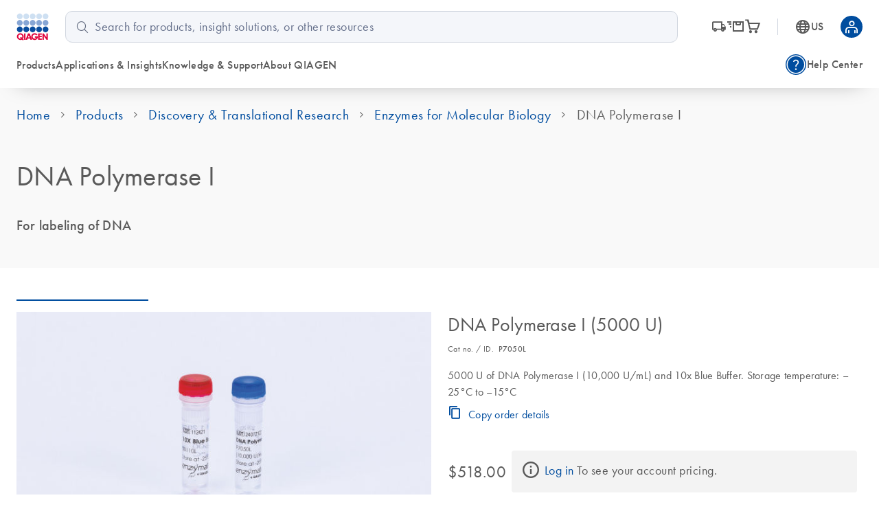

--- FILE ---
content_type: text/html; charset=utf-8
request_url: https://www.qiagen.com/us/products/discovery-and-translational-research/enzymes-for-molecular-biology/dna-polymerase-1
body_size: 89039
content:
<!DOCTYPE html><html lang="en" data-critters-container=""><head>
    <meta charset="utf-8">
    <title>DNA Polymerase I | Labeling of DNA</title>
    <base href="/us/">
    <link rel="shortcut icon" href="/atlas-fronts/favicon.ico" type="image/x-icon">
    <link rel="icon" href="/atlas-fronts/favicon.ico" type="image/x-icon">
    <link rel="icon" type="image/png" sizes="32x32" href="/atlas-fronts/favicon/favicon-32x32.png">
    <link rel="icon" type="image/png" sizes="16x16" href="/atlas-fronts/favicon/favicon-16x16.png">
    <link rel="manifest" href="/atlas-fronts/favicon/site.webmanifest">
    <link rel="apple-touch-icon" href="/atlas-fronts/favicon/apple-touch-icon.png">
    <meta name="apple-mobile-web-app-title" content="Qiagen.com">
    <meta name="application-name" content="Qiagen.com">
    <meta name="msapplication-TileColor" content="#ffffff">
    <meta name="msapplication-config" content="/atlas-fronts/favicon/browserconfig.xml">
    <meta name="theme-color" content="#ffffff">
    <meta name="viewport" content="width=device-width, initial-scale=1">
    <style ng-app-id="serverApp">.sc-header__quick-order-box[_ngcontent-serverApp-c2636963296], .sc-header__myqiagen-box[_ngcontent-serverApp-c2636963296], .sc-header__myqiagen-login-box[_ngcontent-serverApp-c2636963296], .sc-header__flyout-box[_ngcontent-serverApp-c2636963296]{width:100%}@media (min-width: 1284px){.sc-header__quick-order-box[_ngcontent-serverApp-c2636963296], .sc-header__myqiagen-box[_ngcontent-serverApp-c2636963296], .sc-header__myqiagen-login-box[_ngcontent-serverApp-c2636963296], .sc-header__flyout-box[_ngcontent-serverApp-c2636963296]{width:1284px}}  .cdk-overlay-backdrop.hidden-on-desktop{background:#00000040}@media (min-width: 1080px){  .cdk-overlay-backdrop.hidden-on-desktop{background:initial}}  mat-dialog-container .mdc-dialog__surface{box-shadow:0 0 24px #0009}.header__navbar-container[_ngcontent-serverApp-c2636963296], .header__placeholder[_ngcontent-serverApp-c2636963296]{display:block;height:80px}@media (min-width: 1080px){.header__navbar-container[_ngcontent-serverApp-c2636963296], .header__placeholder[_ngcontent-serverApp-c2636963296]{height:128px}}.header__navbar-container[_ngcontent-serverApp-c2636963296]{position:relative}.header__navbar-container--sticky[_ngcontent-serverApp-c2636963296]{position:fixed;top:0}@media print{.header__navbar-container--sticky[_ngcontent-serverApp-c2636963296]{position:absolute}}.header__navbar-container--sticky[_ngcontent-serverApp-c2636963296] + .header__placeholder[_ngcontent-serverApp-c2636963296]{display:block;pointer-events:none}.header__placeholder[_ngcontent-serverApp-c2636963296]{display:none}.header__flyout-container[_ngcontent-serverApp-c2636963296]{position:absolute;z-index:750}.sc-header[_ngcontent-serverApp-c2636963296]{z-index:800;width:100%;left:0;background-color:#fff}.sc-header.override[_ngcontent-serverApp-c2636963296]   .navbar[_ngcontent-serverApp-c2636963296]{box-shadow:none}.sc-header[_ngcontent-serverApp-c2636963296]   .navbar[_ngcontent-serverApp-c2636963296]{position:relative;z-index:200;min-width:100%;height:100%;min-height:0;margin-bottom:0;background-color:#fff;border:none;border-radius:0;box-shadow:0 1rem 2rem -1.625rem #0006}.sc-header[_ngcontent-serverApp-c2636963296]   .wrapper[_ngcontent-serverApp-c2636963296]{display:grid;grid-template-areas:"logo search-button grey-spacer cart myqiagen hamburger";grid-template-columns:repeat(2,minmax(min-content,1fr)) 1px repeat(3,minmax(min-content,1fr));align-items:center;justify-content:center;height:100%;padding:16px 24px;-moz-column-gap:16px;column-gap:16px}@media (min-width: 600px){.sc-header[_ngcontent-serverApp-c2636963296]   .wrapper[_ngcontent-serverApp-c2636963296]{grid-template-areas:"logo search-button cart country-language .  grey-spacer myqiagen hamburger";grid-template-columns:1fr repeat(3,56px) 8px 1px repeat(2,48px);justify-content:space-between}.sc-header[_ngcontent-serverApp-c2636963296]   .wrapper[_ngcontent-serverApp-c2636963296]   .navbar-country-language-selector[_ngcontent-serverApp-c2636963296]{display:flex;justify-content:center}.sc-header[_ngcontent-serverApp-c2636963296]   .wrapper[_ngcontent-serverApp-c2636963296]   .navbar-logo[_ngcontent-serverApp-c2636963296]{justify-self:start}}@media (min-width: 1080px){.sc-header[_ngcontent-serverApp-c2636963296]   .wrapper[_ngcontent-serverApp-c2636963296]{grid-template-areas:"logo search order-nav grey-spacer country-language myqiagen" "main-nav main-nav side-nav side-nav side-nav side-nav";grid-template-columns:auto 4fr auto 1px auto auto;-moz-column-gap:24px;column-gap:24px;row-gap:16px}.sc-header[_ngcontent-serverApp-c2636963296]   .wrapper[_ngcontent-serverApp-c2636963296]   .navbar-order-nav[_ngcontent-serverApp-c2636963296], .sc-header[_ngcontent-serverApp-c2636963296]   .wrapper[_ngcontent-serverApp-c2636963296]   .navbar-search[_ngcontent-serverApp-c2636963296], .sc-header[_ngcontent-serverApp-c2636963296]   .wrapper[_ngcontent-serverApp-c2636963296]   .navbar-main-navigation[_ngcontent-serverApp-c2636963296], .sc-header[_ngcontent-serverApp-c2636963296]   .wrapper[_ngcontent-serverApp-c2636963296]   .navbar-side-navigation[_ngcontent-serverApp-c2636963296]{display:flex}.sc-header[_ngcontent-serverApp-c2636963296]   .wrapper[_ngcontent-serverApp-c2636963296]   .navbar-side-navigation[_ngcontent-serverApp-c2636963296]{justify-self:flex-end}.sc-header[_ngcontent-serverApp-c2636963296]   .wrapper[_ngcontent-serverApp-c2636963296]   .navbar-order-nav[_ngcontent-serverApp-c2636963296], .sc-header[_ngcontent-serverApp-c2636963296]   .wrapper[_ngcontent-serverApp-c2636963296]   .navbar-search[_ngcontent-serverApp-c2636963296]{justify-content:center}.sc-header[_ngcontent-serverApp-c2636963296]   .wrapper[_ngcontent-serverApp-c2636963296]   .navbar-cart[_ngcontent-serverApp-c2636963296], .sc-header[_ngcontent-serverApp-c2636963296]   .wrapper[_ngcontent-serverApp-c2636963296]   .navbar-search-button[_ngcontent-serverApp-c2636963296], .sc-header[_ngcontent-serverApp-c2636963296]   .wrapper[_ngcontent-serverApp-c2636963296]   .navbar-hamburger-button[_ngcontent-serverApp-c2636963296]{display:none}.sc-header[_ngcontent-serverApp-c2636963296]   .wrapper[_ngcontent-serverApp-c2636963296]   .navbar-order-nav[_ngcontent-serverApp-c2636963296]{margin-left:24px}}.sc-header[_ngcontent-serverApp-c2636963296]   .wrapper[_ngcontent-serverApp-c2636963296]     wca-hamburger-button, .sc-header[_ngcontent-serverApp-c2636963296]   .wrapper[_ngcontent-serverApp-c2636963296]     wca-header-cart, .sc-header[_ngcontent-serverApp-c2636963296]   .wrapper[_ngcontent-serverApp-c2636963296]     wca-myqiagen-button .top-navbar, .sc-header[_ngcontent-serverApp-c2636963296]   .wrapper[_ngcontent-serverApp-c2636963296]     .logo, .sc-header[_ngcontent-serverApp-c2636963296]   .wrapper[_ngcontent-serverApp-c2636963296]     .navbar-search-button{display:flex;justify-content:center}.sc-header[_ngcontent-serverApp-c2636963296]   .navbar-logo[_ngcontent-serverApp-c2636963296]{grid-area:logo}.sc-header[_ngcontent-serverApp-c2636963296]   .navbar-search-button[_ngcontent-serverApp-c2636963296]{grid-area:search-button;cursor:pointer}.sc-header[_ngcontent-serverApp-c2636963296]   .navbar-search-button[_ngcontent-serverApp-c2636963296]   .icon-search-s[_ngcontent-serverApp-c2636963296], .sc-header[_ngcontent-serverApp-c2636963296]   .navbar-search-button[_ngcontent-serverApp-c2636963296]   .icon-close-s[_ngcontent-serverApp-c2636963296]{display:inline-block;width:20px;font-size:24px}.sc-header[_ngcontent-serverApp-c2636963296]   .navbar-search-button[_ngcontent-serverApp-c2636963296]   .icon-search-s[_ngcontent-serverApp-c2636963296]{height:24px;line-height:24px;display:flex}.sc-header[_ngcontent-serverApp-c2636963296]   .navbar-search-button[_ngcontent-serverApp-c2636963296]   .icon-close-s[_ngcontent-serverApp-c2636963296]{display:none;height:24px;position:relative;top:2px}.sc-header[_ngcontent-serverApp-c2636963296]   .navbar-search-button[data-sc-flyout-toggle-active=true][_ngcontent-serverApp-c2636963296]   .icon-search-s[_ngcontent-serverApp-c2636963296]{display:none}.sc-header[_ngcontent-serverApp-c2636963296]   .navbar-search-button[data-sc-flyout-toggle-active=true][_ngcontent-serverApp-c2636963296]   .icon-close-s[_ngcontent-serverApp-c2636963296]{display:inline-block}.sc-header[_ngcontent-serverApp-c2636963296]   .navbar-grey-spacer[_ngcontent-serverApp-c2636963296]{grid-area:grey-spacer;width:1px;height:24px;background-color:#d0d6df}.sc-header[_ngcontent-serverApp-c2636963296]   .navbar-cart[_ngcontent-serverApp-c2636963296]{grid-area:cart}.sc-header[_ngcontent-serverApp-c2636963296]   .navbar-myqiagen-button[_ngcontent-serverApp-c2636963296]{grid-area:myqiagen}.sc-header[_ngcontent-serverApp-c2636963296]   .navbar-hamburger-button[_ngcontent-serverApp-c2636963296]{grid-area:hamburger}.sc-header[_ngcontent-serverApp-c2636963296]   .navbar-country-language-selector[_ngcontent-serverApp-c2636963296]{grid-area:country-language;display:none}.sc-header[_ngcontent-serverApp-c2636963296]   .navbar-search[_ngcontent-serverApp-c2636963296]{grid-area:search;display:none}.sc-header[_ngcontent-serverApp-c2636963296]   .navbar-order-nav[_ngcontent-serverApp-c2636963296]{grid-area:order-nav;display:none}.sc-header[_ngcontent-serverApp-c2636963296]   .navbar-main-navigation[_ngcontent-serverApp-c2636963296]{grid-area:main-nav;display:none}.sc-header[_ngcontent-serverApp-c2636963296]   .navbar-side-navigation[_ngcontent-serverApp-c2636963296]{grid-area:side-nav;display:none}.sc-header[_ngcontent-serverApp-c2636963296]   .logo[_ngcontent-serverApp-c2636963296]{position:relative;z-index:100;display:block;background-color:#fff}.sc-header[_ngcontent-serverApp-c2636963296]   .logo[_ngcontent-serverApp-c2636963296]   img[_ngcontent-serverApp-c2636963296]{display:block;width:47.2px;height:40px}.sc-header__search[data-sc-flyout-visible=false][_ngcontent-serverApp-c2636963296]{display:none}.sc-header__search-container[_ngcontent-serverApp-c2636963296]{padding:16px;background:#f9f9f9;box-shadow:0 .5rem 1rem -.625rem #0006;pointer-events:all;position:relative;z-index:1}.sc-header__search-box[_ngcontent-serverApp-c2636963296]{padding-left:0}@media (min-width: 1080px){.sc-header__search-box[_ngcontent-serverApp-c2636963296]   wca-search[_ngcontent-serverApp-c2636963296]{display:block;padding-left:24px}}.sc-header__quick-order[_ngcontent-serverApp-c2636963296], .sc-header__myqiagen[_ngcontent-serverApp-c2636963296], .sc-header__myqiagen-login[_ngcontent-serverApp-c2636963296], .sc-header__flyout[_ngcontent-serverApp-c2636963296]{position:absolute;z-index:100;display:none;width:100%;padding-bottom:5px;overflow:hidden}.sc-header__quick-order[data-sc-flyout-visible=true][_ngcontent-serverApp-c2636963296], .sc-header__myqiagen[data-sc-flyout-visible=true][_ngcontent-serverApp-c2636963296], .sc-header__myqiagen-login[data-sc-flyout-visible=true][_ngcontent-serverApp-c2636963296], .sc-header__flyout[data-sc-flyout-visible=true][_ngcontent-serverApp-c2636963296]{display:block}.sc-header__quick-order-container[_ngcontent-serverApp-c2636963296], .sc-header__myqiagen-container[_ngcontent-serverApp-c2636963296], .sc-header__myqiagen-login-container[_ngcontent-serverApp-c2636963296], .sc-header__flyout-container[_ngcontent-serverApp-c2636963296]{padding-top:48px;background:#fff;box-shadow:0 1rem 2rem -1.625rem #0006}.sc-header__quick-order-box[_ngcontent-serverApp-c2636963296], .sc-header__myqiagen-box[_ngcontent-serverApp-c2636963296], .sc-header__myqiagen-login-box[_ngcontent-serverApp-c2636963296], .sc-header__flyout-box[_ngcontent-serverApp-c2636963296]{margin:0 auto;padding:0 16px}@media (min-width: 1080px){.sc-header__quick-order-box[_ngcontent-serverApp-c2636963296], .sc-header__myqiagen-box[_ngcontent-serverApp-c2636963296], .sc-header__myqiagen-login-box[_ngcontent-serverApp-c2636963296], .sc-header__flyout-box[_ngcontent-serverApp-c2636963296]{padding:0 24px}}.sc-header__nav-background-cover[_ngcontent-serverApp-c2636963296]{position:fixed;top:0;left:0;z-index:700;display:none;width:100%;background-color:#000;opacity:0;transition:opacity .2s ease-in-out}@media (min-width: 1080px){.sc-header__nav-background-cover--visible[_ngcontent-serverApp-c2636963296]{display:block;height:100vh;opacity:.7}}[_nghost-serverApp-c2636963296]     .sc-search{--search-bottom-padding: 0;margin-right:16px}.sc-flyout-mobile[_ngcontent-serverApp-c2636963296]{position:fixed;top:80px;left:0;bottom:0;display:flex;flex-direction:column;width:100vw;height:calc(100vh - 80px);padding-bottom:40px;overflow-x:hidden;overflow-y:scroll;background:#fff;transform:translate3d(-100vw,0,0);-webkit-overflow-scrolling:touch}.sc-flyout-mobile--visible[_ngcontent-serverApp-c2636963296]{transform:translateZ(0);transition:transform .2s}@media (min-width: 1080px){.sc-flyout-mobile[_ngcontent-serverApp-c2636963296]{display:none}}</style><style ng-app-id="serverApp">[_nghost-serverApp-c3660494827]{width:100%;font-family:Futura W01,Arial,Helvetica,sans-serif;font-size:16px;color:#595959}[_nghost-serverApp-c3660494827]   b[_ngcontent-serverApp-c3660494827], [_nghost-serverApp-c3660494827]   strong[_ngcontent-serverApp-c3660494827]{font-weight:700}[_nghost-serverApp-c3660494827]   i[_ngcontent-serverApp-c3660494827], [_nghost-serverApp-c3660494827]   em[_ngcontent-serverApp-c3660494827]{font-style:italic}[_nghost-serverApp-c3660494827]   ul[_ngcontent-serverApp-c3660494827]{list-style:none;padding-inline-start:0}.sc-search[_ngcontent-serverApp-c3660494827]{position:relative;padding-bottom:var(--search-bottom-padding, 96px)}@media (max-width: 599px){.sc-search[_ngcontent-serverApp-c3660494827]{min-height:var(--search-min-height-sm, 80px);padding:0 0 var(--search-bottom-padding, 0) 0}}.sc-search--visible[_ngcontent-serverApp-c3660494827]{display:block}.sc-search__flyout[_ngcontent-serverApp-c3660494827]{display:none;overflow:hidden;width:auto;padding-top:48px;margin-left:-24px;margin-right:-24px}@media (max-width: 599px){.sc-search__flyout[_ngcontent-serverApp-c3660494827]{position:relative;height:calc(100vh - 72px);padding-top:26px;margin-left:0;margin-right:0;overflow-y:auto;-webkit-overflow-scrolling:touch}}.sc-search__flyout--visible[_ngcontent-serverApp-c3660494827]{display:block;position:absolute;background-color:#fff;box-shadow:0 5px 15px #0000004d;left:0;right:0;top:0;z-index:100;padding-top:76px;padding-bottom:16px;margin-left:0;margin-right:-16px;border-radius:10px}@media (min-width: 1080px){.sc-search__flyout--visible[_ngcontent-serverApp-c3660494827]{display:flex}}.sc-search__column[_ngcontent-serverApp-c3660494827]{overflow:hidden;padding-left:24px;padding-right:24px}@media (max-width: 599px){.sc-search__column[_ngcontent-serverApp-c3660494827]{padding-left:40px;padding-right:40px}}@media (max-width: 359px){.sc-search__column[_ngcontent-serverApp-c3660494827]{padding-left:16px;padding-right:16px}}.sc-search__column--suggestions[_ngcontent-serverApp-c3660494827]{width:25%;flex-shrink:1;flex-grow:1}@media (max-width: 599px){.sc-search__column--suggestions[_ngcontent-serverApp-c3660494827]{width:100%;border-right:none}}.sc-search__column--results[_ngcontent-serverApp-c3660494827]{width:75%;flex-shrink:3;flex-grow:3;border-left:1px solid #BCBCBB}@media (max-width: 599px){.sc-search__column--results[_ngcontent-serverApp-c3660494827]{display:none}}.sc-search__column--results[_ngcontent-serverApp-c3660494827] > *[_ngcontent-serverApp-c3660494827]{display:none}.sc-search__column--has-items[_ngcontent-serverApp-c3660494827] > *[_ngcontent-serverApp-c3660494827]{display:block}.sc-search__column--has-items[_ngcontent-serverApp-c3660494827]   .sc-search__no-items-message[_ngcontent-serverApp-c3660494827]{display:none}.sc-search__title-light-wrapper[_ngcontent-serverApp-c3660494827]{font:400 12px/20px Futura W01,Arial,Helvetica,sans-serif;letter-spacing:.4px;display:flex;align-items:baseline;justify-content:space-between}.sc-search__title-light[_ngcontent-serverApp-c3660494827], .sc-search__clear[_ngcontent-serverApp-c3660494827]{font:400 12px/20px Futura W01,Arial,Helvetica,sans-serif;letter-spacing:.4px;color:#606060;margin-bottom:8px;flex-shrink:1}@media (min-width: 1080px){.sc-search__clear[_ngcontent-serverApp-c3660494827]{display:none}}.sc-search__title-normal[_ngcontent-serverApp-c3660494827]{font-size:16px;font-weight:400;line-height:24px;font-family:Futura W01,Arial,Helvetica,sans-serif;letter-spacing:.4px;font-weight:500;color:#595959;margin-bottom:8px}.sc-search__item[_ngcontent-serverApp-c3660494827]{margin-bottom:8px}.sc-search__item--selected[_ngcontent-serverApp-c3660494827]   .sc-search__link[_ngcontent-serverApp-c3660494827]{color:#1043aa}.sc-search__item--selected[_ngcontent-serverApp-c3660494827]   .sc-search__link[_ngcontent-serverApp-c3660494827]:after{color:#1043aa}.sc-search__link[_ngcontent-serverApp-c3660494827]{font-family:Futura W01,Arial,Helvetica,sans-serif;-moz-osx-font-smoothing:grayscale;-webkit-font-smoothing:antialiased;font-size:16px;line-height:24px;font-weight:400;letter-spacing:.25px;text-decoration:inherit;text-transform:inherit;color:#595959;display:block;text-decoration:none;overflow:hidden;text-overflow:ellipsis;white-space:nowrap}@media only screen and (min-width: 1080px){.sc-search__link[_ngcontent-serverApp-c3660494827]{font-family:Futura W01,Arial,Helvetica,sans-serif;-moz-osx-font-smoothing:grayscale;-webkit-font-smoothing:antialiased;font-size:18px;line-height:28px;font-weight:400;letter-spacing:.5px;text-decoration:inherit;text-transform:inherit}}.sc-search__link--suggestion[_ngcontent-serverApp-c3660494827]{font-size:16px;font-weight:400;line-height:24px;font-family:Futura W01,Arial,Helvetica,sans-serif;letter-spacing:.4px;font-weight:500;position:relative;padding-right:24px}@media (max-width: 599px){.sc-search__link--suggestion[_ngcontent-serverApp-c3660494827]{padding-right:0}}.sc-search__link[_ngcontent-serverApp-c3660494827]:hover{color:#1043aa}.sc-search__link--result[_ngcontent-serverApp-c3660494827]{font-size:16px;font-weight:400;line-height:24px;font-family:Futura W01,Arial,Helvetica,sans-serif;letter-spacing:.25px;color:#595959}.sc-search__link--result[_ngcontent-serverApp-c3660494827]:hover{color:#1043aa}.sc-search__link[_ngcontent-serverApp-c3660494827]   sup[_ngcontent-serverApp-c3660494827], .sc-search__link[_ngcontent-serverApp-c3660494827]   sub[_ngcontent-serverApp-c3660494827]{vertical-align:baseline;position:relative;top:-5px;font-size:9px}.sc-search__link[_ngcontent-serverApp-c3660494827]   sub[_ngcontent-serverApp-c3660494827]{top:5px}.sc-search__no-items-message[_ngcontent-serverApp-c3660494827]{padding:6px 0;font: 18px Futura W01,Arial,Helvetica,sans-serif;color:#595959}.sc-search__fields-wrapper[_ngcontent-serverApp-c3660494827]{border:1px solid #606060;padding-left:16px;padding-right:16px;margin-left:0;margin-right:-16px;border-radius:10px;background-color:#fff}.sc-search__fields-wrapper--suggestions[_ngcontent-serverApp-c3660494827]   .sc-search__field[_ngcontent-serverApp-c3660494827]{box-shadow:0 1px #bcbcbb}.sc-search__field[_ngcontent-serverApp-c3660494827]{font-size:16px;font-weight:400;line-height:24px;font-family:Futura W01,Arial,Helvetica,sans-serif;letter-spacing:.25px;position:relative;z-index:200;width:100%;padding:8px 40px 8px 0;border:none;border-radius:0;outline:none;text-overflow:ellipsis}@media (min-width: 1080px){.sc-search__field[_ngcontent-serverApp-c3660494827]{font-size:18px;font-weight:400;line-height:28px;font-family:Futura W01,Arial,Helvetica,sans-serif;letter-spacing:.5px}}@media (max-width: 599px){.sc-search__field[_ngcontent-serverApp-c3660494827]{font-size:16px;font-weight:400;line-height:24px;font-family:Futura W01,Arial,Helvetica,sans-serif;letter-spacing:.25px;width:100%;padding:8px 40px 8px 0;height:38px;border:none;border-radius:0;outline:none;text-overflow:ellipsis}}.sc-search__field[_ngcontent-serverApp-c3660494827]::-ms-clear{display:none}.sc-search__clear-icon[_ngcontent-serverApp-c3660494827]{position:absolute;top:3px;right:0;width:34px;height:34px;cursor:pointer;z-index:200}@media (min-width: 1080px){.sc-search__clear-icon[_ngcontent-serverApp-c3660494827]{top:6px}}.sc-search__clear-icon[_ngcontent-serverApp-c3660494827]:before{-moz-osx-font-smoothing:grayscale;-webkit-font-smoothing:antialiased;font-family:glyphicons!important;font-style:normal;font-variant:normal;font-weight:400;line-height:1;speak:none;text-transform:none;content:"\e9a8";display:block;position:absolute;top:0;right:44px;color:#595959;font-size:14px;line-height:34px;text-align:center}.sc-search__submit[_ngcontent-serverApp-c3660494827]{position:absolute;top:3px;right:0;width:34px;height:34px;cursor:pointer;z-index:200}@media (min-width: 1080px){.sc-search__submit[_ngcontent-serverApp-c3660494827]{top:6px}}.sc-search__submit[_ngcontent-serverApp-c3660494827]:before{-moz-osx-font-smoothing:grayscale;-webkit-font-smoothing:antialiased;font-family:glyphicons!important;font-style:normal;font-variant:normal;font-weight:400;line-height:1;speak:none;text-transform:none;content:"\e973";display:block;color:#004d9f;font-size:18px;line-height:34px;text-align:center}.sc-search__gg-results-text[_ngcontent-serverApp-c3660494827]{font-family:Futura W01,Arial,Helvetica,sans-serif;margin-top:8px;clear:both;display:block}.sc-search__gg-results-link[_ngcontent-serverApp-c3660494827]{color:#1043aa;text-decoration:none}.sc-search--on-page[_ngcontent-serverApp-c3660494827]{min-height:0;padding:0 0 32px}@media (min-width: 600px){.sc-search--on-page[_ngcontent-serverApp-c3660494827]{padding:0 0 48px}}.sc-search--on-page[_ngcontent-serverApp-c3660494827]   .sc-search__flyout[_ngcontent-serverApp-c3660494827]{position:absolute;background-color:#fff;box-shadow:0 5px 15px #0000004d;left:0;right:0;top:0;z-index:100;padding-top:76px;padding-bottom:16px;margin-left:0;margin-right:-16px;border-radius:10px}@media (max-width: 599px){.sc-search--on-page[_ngcontent-serverApp-c3660494827]   .sc-search__flyout[_ngcontent-serverApp-c3660494827]{height:auto;margin-left:-16px;padding-bottom:8px}}.sc-search--on-page[_ngcontent-serverApp-c3660494827]   .sc-search__column[_ngcontent-serverApp-c3660494827]{padding-left:16px;padding-right:16px}@media (max-width: 599px){.sc-search--on-page[_ngcontent-serverApp-c3660494827]   .sc-search__column[_ngcontent-serverApp-c3660494827]{padding-left:16px;padding-right:16px}}@media (max-width: 359px){.sc-search--on-page[_ngcontent-serverApp-c3660494827]   .sc-search__column[_ngcontent-serverApp-c3660494827]{padding-left:8px;padding-right:8px}}@media (max-width: 599px){.sc-search--on-page[_ngcontent-serverApp-c3660494827]   .sc-search__fields-wrapper[_ngcontent-serverApp-c3660494827]{background-color:#fff;box-shadow:none;margin-left:-16px;margin-right:-16px;padding-left:16px;padding-right:16px}}@media (max-width: 599px){.sc-search--on-page[_ngcontent-serverApp-c3660494827]   .sc-search__field[_ngcontent-serverApp-c3660494827]{width:100%;padding:8px 40px 8px 0;height:auto;border:none;border-radius:0;outline:none;text-overflow:ellipsis}}.sc-search--on-page[_ngcontent-serverApp-c3660494827]   .sc-search__field[_ngcontent-serverApp-c3660494827]::-ms-clear{display:none}.sc-search-grey-background[_ngcontent-serverApp-c3660494827]   .sc-search__field[_ngcontent-serverApp-c3660494827]{padding:8px 0 8px 26px}@media (max-width: 599px){.sc-search-grey-background[_ngcontent-serverApp-c3660494827]   .sc-search__field[_ngcontent-serverApp-c3660494827]{padding:8px 0 8px 22px}}.sc-search-grey-background[_ngcontent-serverApp-c3660494827]   .sc-search__clear-icon[_ngcontent-serverApp-c3660494827]{display:none}.sc-search-grey-background[_ngcontent-serverApp-c3660494827]   .sc-search__submit[_ngcontent-serverApp-c3660494827]{left:8px;cursor:default}.sc-search-grey-background[_ngcontent-serverApp-c3660494827]   .sc-search__submit[_ngcontent-serverApp-c3660494827]:before{color:#677084}.sc-search-grey-background[_ngcontent-serverApp-c3660494827]   .sc-search__fields-wrapper[_ngcontent-serverApp-c3660494827]:not(.sc-search__fields-wrapper--suggestions){border-color:#d0d6df;background-color:#f4f6fa}.sc-search-grey-background[_ngcontent-serverApp-c3660494827]   .sc-search__fields-wrapper[_ngcontent-serverApp-c3660494827]:not(.sc-search__fields-wrapper--suggestions)   input[_ngcontent-serverApp-c3660494827]{background-color:#f4f6fa}.sc-search-grey-background[_ngcontent-serverApp-c3660494827]   .sc-search__fields-wrapper[_ngcontent-serverApp-c3660494827]:not(.sc-search__fields-wrapper--suggestions)   input[_ngcontent-serverApp-c3660494827]::placeholder{color:#65708b}</style><style ng-app-id="serverApp">i[_ngcontent-serverApp-c2336244847]{position:relative;font-size:24px;color:#595959}a[_ngcontent-serverApp-c2336244847]{display:flex;align-items:center;color:#595959;text-decoration:none}a[_ngcontent-serverApp-c2336244847]:hover, a[_ngcontent-serverApp-c2336244847]:hover   i[_ngcontent-serverApp-c2336244847], a[data-sc-flyout-toggle-active=true][_ngcontent-serverApp-c2336244847], a[data-sc-flyout-toggle-active=true][_ngcontent-serverApp-c2336244847]   i[_ngcontent-serverApp-c2336244847]{color:#1043aa}a[data-sc-flyout-toggle-active=true][_ngcontent-serverApp-c2336244847]   span[_ngcontent-serverApp-c2336244847]{text-decoration:underline}.top-navbar__cart-count[_ngcontent-serverApp-c2336244847]{display:none;width:16px;height:16px;background-color:#9e002a;position:absolute;right:-12px;top:-10px;z-index:100;border-radius:8px;font-size:10px;color:#fff;line-height:16px;text-align:center}.top-navbar__cart-count--show[_ngcontent-serverApp-c2336244847]{display:inline}</style><style ng-app-id="serverApp">.base[_ngcontent-serverApp-c168817223], .stop_circle[_ngcontent-serverApp-c168817223], .thumb_up[_ngcontent-serverApp-c168817223], .thumb_down[_ngcontent-serverApp-c168817223], .shopping_bag_speed[_ngcontent-serverApp-c168817223], .mode_comment[_ngcontent-serverApp-c168817223], .keyboard_arrow_right[_ngcontent-serverApp-c168817223], .inventory[_ngcontent-serverApp-c168817223], .info[_ngcontent-serverApp-c168817223], .hamburger-menu[_ngcontent-serverApp-c168817223], .flowsheet[_ngcontent-serverApp-c168817223], .docs[_ngcontent-serverApp-c168817223], .delivery_truck_speed[_ngcontent-serverApp-c168817223], .delete[_ngcontent-serverApp-c168817223], .contact_support[_ngcontent-serverApp-c168817223], .close-dialog[_ngcontent-serverApp-c168817223], .close[_ngcontent-serverApp-c168817223], .arrow_upward_alt[_ngcontent-serverApp-c168817223], .arrow_split[_ngcontent-serverApp-c168817223], .arrow_right_alt[_ngcontent-serverApp-c168817223]{display:block;content:"";background-size:contain;background-repeat:no-repeat;background-position:50% 50%}.arrow_right_alt[_ngcontent-serverApp-c168817223]{background-image:url('data:image/svg+xml,<svg width="10" height="8" viewBox="0 0 10 8" fill="none" xmlns="http://www.w3.org/2000/svg"><path d="M6.23083 7.76917L5.52817 7.04617L8.07433 4.5H0V3.5H8.07433L5.52817 0.953835L6.23083 0.230835L10 4L6.23083 7.76917Z" fill="%23004D9F"/></svg>')}.arrow_split[_ngcontent-serverApp-c168817223]{background-image:url('data:image/svg+xml,<svg width="24" height="24" viewBox="0 0 24 24" fill="none" xmlns="http://www.w3.org/2000/svg"><g id="UI Actions/arrow_split"><mask id="mask0_430_462" style="mask-type:alpha" maskUnits="userSpaceOnUse" x="0" y="0" width="24" height="24"><rect id="Bounding box" width="24" height="24" fill="%23D9D9D9"/></mask><g mask="url(%23mask0_430_462)"><path id="arrow_split" d="M4.5 12.75V11.25H11.6963L16.9462 6H14V4.5H19.5V10H18V7.05375L12.3038 12.75H4.5ZM14 19.5V18H16.9462L13.4193 14.5037L14.5038 13.4192L18 16.9462V14H19.5V19.5H14Z" fill="%23677084"/></g></g></svg>')}.arrow_upward_alt[_ngcontent-serverApp-c168817223]{background-image:url('data:image/svg+xml,<svg width="20" height="20" viewBox="0 0 20 20" fill="none" xmlns="http://www.w3.org/2000/svg"><g id="UI Actions/arrow_upward_alt"><mask id="mask0_463_585" style="mask-type:alpha" maskUnits="userSpaceOnUse" x="0" y="0" width="20" height="20"><rect id="Bounding box" width="20" height="20" fill="%23D9D9D9"/></mask><g mask="url(%23mask0_463_585)"><path id="arrow_upward_alt" d="M9.375 14.7115V6.75646L6.16667 9.96479L5.28854 9.08646L10 4.375L14.7115 9.08646L13.8333 9.96479L10.625 6.75646V14.7115H9.375Z" fill="white"/></g></g></svg>')}.close[_ngcontent-serverApp-c168817223]{background-image:url('data:image/svg+xml,<svg width="16" height="16" viewBox="0 0 16 16" fill="none" xmlns="http://www.w3.org/2000/svg"><mask id="mask0_1018_1243" style="mask-type:alpha" maskUnits="userSpaceOnUse" x="0" y="0" width="16" height="16"><rect width="16" height="16" fill="%23D9D9D9"/></mask><g mask="url(%23mask0_1018_1243)"><path d="M4.26671 12.4359L3.56421 11.7334L7.29754 8.00004L3.56421 4.26671L4.26671 3.56421L8.00004 7.29754L11.7334 3.56421L12.4359 4.26671L8.70254 8.00004L12.4359 11.7334L11.7334 12.4359L8.00004 8.70254L4.26671 12.4359Z" fill="%23004D9F"/></g></svg>')}.close-dialog[_ngcontent-serverApp-c168817223]{background-image:url('data:image/svg+xml,<svg width="16" height="16" viewBox="0 0 16 16" fill="none" xmlns="http://www.w3.org/2000/svg"><mask id="mask0_1018_1243" style="mask-type:alpha" maskUnits="userSpaceOnUse" x="0" y="0" width="16" height="16"><rect width="16" height="16" fill="%23D9D9D9"/></mask><g mask="url(%23mask0_1018_1243)"><path d="M4.26671 12.4359L3.56421 11.7334L7.29754 8.00004L3.56421 4.26671L4.26671 3.56421L8.00004 7.29754L11.7334 3.56421L12.4359 4.26671L8.70254 8.00004L12.4359 11.7334L11.7334 12.4359L8.00004 8.70254L4.26671 12.4359Z" fill="%23677084"/></g></svg>')}.contact_support[_ngcontent-serverApp-c168817223]{background-image:url('data:image/svg+xml,<svg width="24" height="24" viewBox="0 0 24 24" fill="none" xmlns="http://www.w3.org/2000/svg"><mask id="mask0_1908_247" style="mask-type:alpha" maskUnits="userSpaceOnUse" x="0" y="0" width="24" height="24"><rect width="24" height="24" fill="%23D9D9D9"/></mask><g mask="url(%23mask0_1908_247)"><path d="M12.5 21.1345L12.3463 18.5H11.5C9.27433 18.5 7.38458 17.7231 5.83075 16.1693C4.27692 14.6154 3.5 12.7257 3.5 10.5C3.5 8.27433 4.27692 6.38458 5.83075 4.83075C7.38458 3.27692 9.27433 2.5 11.5 2.5C12.6128 2.5 13.6529 2.708 14.6202 3.124C15.5876 3.54 16.4347 4.1115 17.1615 4.8385C17.8885 5.56533 18.46 6.41242 18.876 7.37975C19.292 8.34708 19.5 9.38717 19.5 10.5C19.5 11.6347 19.3231 12.7241 18.9693 13.7683C18.6154 14.8124 18.1292 15.7893 17.5105 16.699C16.892 17.6087 16.1545 18.4394 15.298 19.1913C14.4417 19.9433 13.509 20.591 12.5 21.1345ZM14 18.35C15.1833 17.35 16.1458 16.1792 16.8875 14.8375C17.6292 13.4958 18 12.05 18 10.5C18 8.68333 17.3708 7.14583 16.1125 5.8875C14.8542 4.62917 13.3167 4 11.5 4C9.68333 4 8.14583 4.62917 6.8875 5.8875C5.62917 7.14583 5 8.68333 5 10.5C5 12.3167 5.62917 13.8542 6.8875 15.1125C8.14583 16.3708 9.68333 17 11.5 17H14V18.35ZM11.5037 15.773C11.7487 15.773 11.9568 15.6874 12.128 15.5163C12.299 15.3451 12.3845 15.1371 12.3845 14.8923C12.3845 14.6474 12.299 14.4394 12.128 14.2683C11.9568 14.0971 11.7487 14.0115 11.5037 14.0115C11.2589 14.0115 11.0509 14.0971 10.8798 14.2683C10.7086 14.4394 10.623 14.6474 10.623 14.8923C10.623 15.1371 10.7086 15.3451 10.8798 15.5163C11.0509 15.6874 11.2589 15.773 11.5037 15.773ZM10.923 12.723H12.1152C12.1281 12.268 12.1926 11.9308 12.3088 11.7115C12.4248 11.4923 12.7398 11.1257 13.2538 10.6115C13.5474 10.318 13.7863 10.009 13.9703 9.6845C14.1543 9.36017 14.2462 9.00125 14.2462 8.60775C14.2462 7.82175 13.9779 7.2195 13.4413 6.801C12.9048 6.38233 12.2641 6.173 11.5192 6.173C10.8436 6.173 10.2734 6.35958 9.80875 6.73275C9.34392 7.10575 9.0115 7.55508 8.8115 8.08075L9.923 8.51525C10.032 8.22558 10.2096 7.95125 10.4558 7.69225C10.7019 7.43325 11.0564 7.30375 11.5192 7.30375C12.0269 7.30375 12.4045 7.44317 12.652 7.722C12.8993 8.001 13.023 8.3065 13.023 8.6385C13.023 8.9475 12.9381 9.21608 12.7683 9.44425C12.5984 9.67242 12.3872 9.91283 12.1348 10.1655C11.6026 10.627 11.2676 11.0147 11.1298 11.3287C10.9919 11.6429 10.923 12.1077 10.923 12.723Z" fill="%23677084"/></g></svg>')}.delete[_ngcontent-serverApp-c168817223]{background-image:url('data:image/svg+xml,<svg width="20" height="20" viewBox="0 0 20 20" fill="none" xmlns="http://www.w3.org/2000/svg"><g id="UI Actions/delete"><mask id="mask0_64_1886" style="mask-type:alpha" maskUnits="userSpaceOnUse" x="0" y="0" width="20" height="20"><rect id="Bounding box" width="20" height="20" fill="%23D9D9D9"/></mask><g mask="url(%23mask0_64_1886)"><path id="delete" d="M6.08979 17.0834C5.67424 17.0834 5.31924 16.9362 5.02479 16.6419C4.73049 16.3475 4.58333 15.9925 4.58333 15.5769V5.00002H3.75V3.75002H7.5V3.01294H12.5V3.75002H16.25V5.00002H15.4167V15.5769C15.4167 15.9979 15.2708 16.3542 14.9792 16.6459C14.6875 16.9375 14.3312 17.0834 13.9102 17.0834H6.08979ZM14.1667 5.00002H5.83333V15.5769C5.83333 15.6518 5.85736 15.7132 5.90542 15.7613C5.95347 15.8093 6.01493 15.8334 6.08979 15.8334H13.9102C13.9744 15.8334 14.0331 15.8066 14.0865 15.7531C14.1399 15.6998 14.1667 15.6411 14.1667 15.5769V5.00002ZM7.83667 14.1667H9.08646V6.66669H7.83667V14.1667ZM10.9135 14.1667H12.1633V6.66669H10.9135V14.1667Z" fill="white"/></g></g></svg>')}.delivery_truck_speed[_ngcontent-serverApp-c168817223]{background-image:url('data:image/svg+xml,<svg width="24" height="24" viewBox="0 0 24 24" fill="none" xmlns="http://www.w3.org/2000/svg"><mask id="mask0_1908_241" style="mask-type:alpha" maskUnits="userSpaceOnUse" x="0" y="0" width="24" height="24"><rect width="24" height="24" fill="%23D9D9D9"/></mask><g mask="url(%23mask0_1908_241)"><path d="M7.25005 19.5C6.48722 19.5 5.83821 19.2323 5.30305 18.697C4.76771 18.1618 4.50005 17.5128 4.50005 16.75H2.1348L2.4693 15.25H5.01555C5.24755 14.8692 5.56005 14.5657 5.95305 14.3395C6.34588 14.1132 6.77821 14 7.25005 14C7.72188 14 8.1543 14.1132 8.5473 14.3395C8.94013 14.5657 9.25263 14.8692 9.4848 15.25H13.8808L16.029 6H5.07905L5.14055 5.7385C5.21488 5.37433 5.39271 5.07692 5.67405 4.84625C5.95555 4.61542 6.28663 4.5 6.6673 4.5H17.9038L17.0365 8.25H19.5385L22.3943 12.0578L21.4615 16.75H19.8845C19.8845 17.5128 19.617 18.1618 19.0818 18.697C18.5465 19.2323 17.8975 19.5 17.1348 19.5C16.372 19.5 15.7229 19.2323 15.1875 18.697C14.6524 18.1618 14.3848 17.5128 14.3848 16.75H10C10 17.5128 9.73238 18.1618 9.19705 18.697C8.66188 19.2323 8.01288 19.5 7.25005 19.5ZM15.9058 13.125H20.6443L20.7828 12.4173L18.7885 9.75H16.6923L15.9058 13.125ZM15.8828 6.5885L16.029 6L13.8808 15.25L14.027 14.6615L15.8828 6.5885ZM1.08655 13.1615L1.46155 11.6615H6.45205L6.07705 13.1615H1.08655ZM3.08655 9.5885L3.46155 8.0885H9.45205L9.07705 9.5885H3.08655ZM7.25005 18C7.59755 18 7.89272 17.8785 8.13555 17.6355C8.37855 17.3927 8.50005 17.0975 8.50005 16.75C8.50005 16.4025 8.37855 16.1073 8.13555 15.8645C7.89272 15.6215 7.59755 15.5 7.25005 15.5C6.90255 15.5 6.60738 15.6215 6.36455 15.8645C6.12155 16.1073 6.00005 16.4025 6.00005 16.75C6.00005 17.0975 6.12155 17.3927 6.36455 17.6355C6.60738 17.8785 6.90255 18 7.25005 18ZM17.1348 18C17.4821 18 17.7773 17.8785 18.0203 17.6355C18.2633 17.3927 18.3848 17.0975 18.3848 16.75C18.3848 16.4025 18.2633 16.1073 18.0203 15.8645C17.7773 15.6215 17.4821 15.5 17.1348 15.5C16.7873 15.5 16.492 15.6215 16.249 15.8645C16.006 16.1073 15.8845 16.4025 15.8845 16.75C15.8845 17.0975 16.006 17.3927 16.249 17.6355C16.492 17.8785 16.7873 18 17.1348 18Z" fill="%23677084"/></g></svg>')}.docs[_ngcontent-serverApp-c168817223]{background-image:url('data:image/svg+xml,<svg width="24" height="24" viewBox="0 0 24 24" fill="none" xmlns="http://www.w3.org/2000/svg"><g id="Text/docs"><mask id="mask0_430_807" style="mask-type:alpha" maskUnits="userSpaceOnUse" x="0" y="0" width="24" height="24"><rect id="Bounding box" width="24" height="24" fill="%23D9D9D9"/></mask><g mask="url(%23mask0_430_807)"><path id="docs" d="M8.19225 12.6538H15.8077V11.1538H8.19225V12.6538ZM8.19225 15.5385H15.8077V14.0385H8.19225V15.5385ZM8.19225 18.423H12.8077V16.923H8.19225V18.423ZM6.30775 21.5C5.80258 21.5 5.375 21.325 5.025 20.975C4.675 20.625 4.5 20.1974 4.5 19.6923V4.30775C4.5 3.80258 4.675 3.375 5.025 3.025C5.375 2.675 5.80258 2.5 6.30775 2.5H14.25L19.5 7.75V19.6923C19.5 20.1974 19.325 20.625 18.975 20.975C18.625 21.325 18.1974 21.5 17.6923 21.5H6.30775ZM13.5 8.5V4H6.30775C6.23075 4 6.16025 4.03208 6.09625 4.09625C6.03208 4.16025 6 4.23075 6 4.30775V19.6923C6 19.7693 6.03208 19.8398 6.09625 19.9038C6.16025 19.9679 6.23075 20 6.30775 20H17.6923C17.7692 20 17.8398 19.9679 17.9038 19.9038C17.9679 19.8398 18 19.7693 18 19.6923V8.5H13.5Z" fill="%23677084"/></g></g></svg>')}.flowsheet[_ngcontent-serverApp-c168817223]{background-image:url('data:image/svg+xml,<svg width="24" height="24" viewBox="0 0 24 24" fill="none" xmlns="http://www.w3.org/2000/svg"><g id="Business/flowsheet"><mask id="mask0_430_456" style="mask-type:alpha" maskUnits="userSpaceOnUse" x="0" y="0" width="24" height="24"><rect id="Bounding box" width="24" height="24" fill="%23D9D9D9"/></mask><g mask="url(%23mask0_430_456)"><path id="flowsheet" d="M14.2885 20.6152C14.6103 20.6152 14.8831 20.5034 15.1068 20.2797C15.3304 20.0561 15.4423 19.7833 15.4423 19.4615C15.4423 19.1397 15.3304 18.8669 15.1068 18.6432C14.8831 18.4196 14.6103 18.3077 14.2885 18.3077C13.9667 18.3077 13.6939 18.4196 13.4703 18.6432C13.2466 18.8669 13.1348 19.1397 13.1348 19.4615C13.1348 19.7833 13.2466 20.0561 13.4703 20.2797C13.6939 20.5034 13.9667 20.6152 14.2885 20.6152ZM20 11.5C20.3218 11.5 20.5946 11.3882 20.8183 11.1645C21.0419 10.9408 21.1538 10.6681 21.1538 10.3462C21.1538 10.0244 21.0419 9.75167 20.8183 9.528C20.5946 9.30417 20.3218 9.19225 20 9.19225C19.6782 9.19225 19.4054 9.30417 19.1818 9.528C18.9581 9.75167 18.8463 10.0244 18.8463 10.3462C18.8463 10.6681 18.9581 10.9408 19.1818 11.1645C19.4054 11.3882 19.6782 11.5 20 11.5ZM10.6348 10.75C10.8472 10.75 11.0253 10.6781 11.169 10.5342C11.3128 10.3904 11.3848 10.2122 11.3848 9.99975C11.3848 9.78708 11.3128 9.609 11.169 9.4655C11.0253 9.32183 10.8472 9.25 10.6348 9.25H7C6.7875 9.25 6.60942 9.32192 6.46575 9.46575C6.32192 9.60958 6.25 9.78775 6.25 10.0003C6.25 10.2129 6.32192 10.391 6.46575 10.5345C6.60942 10.6782 6.7875 10.75 7 10.75H10.6348ZM10.6348 14.75C10.8472 14.75 11.0253 14.6781 11.169 14.5343C11.3128 14.3904 11.3848 14.2122 11.3848 13.9998C11.3848 13.7871 11.3128 13.609 11.169 13.4655C11.0253 13.3218 10.8472 13.25 10.6348 13.25H7C6.7875 13.25 6.60942 13.3219 6.46575 13.4658C6.32192 13.6096 6.25 13.7878 6.25 14.0003C6.25 14.2129 6.32192 14.391 6.46575 14.5345C6.60942 14.6782 6.7875 14.75 7 14.75H10.6348ZM4.30775 19.5C3.80258 19.5 3.375 19.325 3.025 18.975C2.675 18.625 2.5 18.1974 2.5 17.6923V6.30775C2.5 5.80258 2.675 5.375 3.025 5.025C3.375 4.675 3.80258 4.5 4.30775 4.5H20.75C20.9625 4.5 21.1406 4.57192 21.2843 4.71575C21.4281 4.85958 21.5 5.03775 21.5 5.25025C21.5 5.46292 21.4281 5.641 21.2843 5.7845C21.1406 5.92817 20.9625 6 20.75 6H4.30775C4.23075 6 4.16025 6.03208 4.09625 6.09625C4.03208 6.16025 4 6.23075 4 6.30775V17.6923C4 17.7692 4.03208 17.8398 4.09625 17.9038C4.16025 17.9679 4.23075 18 4.30775 18H8.88475C9.09725 18 9.27533 18.0719 9.419 18.2158C9.56283 18.3596 9.63475 18.5378 9.63475 18.7503C9.63475 18.9629 9.56283 19.141 9.419 19.2845C9.27533 19.4282 9.09725 19.5 8.88475 19.5H4.30775ZM14.2885 22.1152C13.5513 22.1152 12.9248 21.8573 12.4088 21.3413C11.8928 20.8253 11.6348 20.1987 11.6348 19.4615C11.6348 18.8563 11.8142 18.3211 12.173 17.8558C12.532 17.3904 12.9872 17.0802 13.5385 16.925V15.0577C13.5385 14.8016 13.6251 14.5869 13.7983 14.4137C13.9716 14.2404 14.1863 14.1538 14.4423 14.1538H19.25V12.8828C18.6987 12.7276 18.2436 12.4173 17.8848 11.952C17.5258 11.4865 17.3462 10.9512 17.3462 10.3462C17.3462 9.60908 17.6042 8.9825 18.1202 8.4665C18.6362 7.95033 19.2628 7.69225 20 7.69225C20.7372 7.69225 21.3638 7.95033 21.8798 8.4665C22.3958 8.9825 22.6538 9.60908 22.6538 10.3462C22.6538 10.9512 22.4742 11.4865 22.1152 11.952C21.7564 12.4173 21.3013 12.7276 20.75 12.8828V14.75C20.75 15.006 20.6634 15.2207 20.4902 15.394C20.3169 15.5672 20.1023 15.6538 19.8463 15.6538H15.0385V16.925C15.5898 17.0802 16.0449 17.3904 16.4038 17.8558C16.7628 18.3211 16.9423 18.8563 16.9423 19.4615C16.9423 20.1987 16.6842 20.8253 16.1683 21.3413C15.6523 21.8573 15.0257 22.1152 14.2885 22.1152Z" fill="%23677084"/></g></g></svg>')}.hamburger-menu[_ngcontent-serverApp-c168817223]{background-image:url('data:image/svg+xml,<svg width="36" height="36" viewBox="0 0 36 36" fill="none" xmlns="http://www.w3.org/2000/svg"><mask id="mask0_1486_8596" style="mask-type:alpha" maskUnits="userSpaceOnUse" x="0" y="0" width="36" height="36"><rect width="36" height="36" fill="%23D9D9D9"/></mask><g mask="url(%23mask0_1486_8596)"><path d="M5.25 26.4518V24.2022H30.75V26.4518H5.25ZM5.25 19.1251V16.8751H30.75V19.1251H5.25ZM5.25 11.798V9.54834H30.75V11.798H5.25Z" fill="%23677084"/></g></svg>')}.info[_ngcontent-serverApp-c168817223]{background-image:url('data:image/svg+xml,<svg xmlns="http://www.w3.org/2000/svg" width="32" height="32" viewBox="0 0 32 32" fill="none"><mask id="mask0_1689_5942" style="mask-type:alpha" maskUnits="userSpaceOnUse" x="0" y="0" width="32" height="32"><rect width="32" height="32" fill="%23D9D9D9"/></mask><g mask="url(%23mask0_1689_5942)"><path d="M15 22.3333H17V14.6667H15V22.3333ZM16 12.3847C16.3051 12.3847 16.5609 12.2815 16.7673 12.075C16.9738 11.8686 17.077 11.6128 17.077 11.3077C17.077 11.0026 16.9738 10.7468 16.7673 10.5403C16.5609 10.3341 16.3051 10.231 16 10.231C15.6949 10.231 15.4391 10.3341 15.2327 10.5403C15.0262 10.7468 14.923 11.0026 14.923 11.3077C14.923 11.6128 15.0262 11.8686 15.2327 12.075C15.4391 12.2815 15.6949 12.3847 16 12.3847ZM16.0023 28.6667C14.2503 28.6667 12.6036 28.3342 11.062 27.6693C9.52045 27.0045 8.17956 26.1021 7.03934 24.9623C5.89911 23.8226 4.99634 22.4822 4.331 20.9413C3.66589 19.4005 3.33334 17.7541 3.33334 16.0023C3.33334 14.2503 3.66578 12.6036 4.33067 11.062C4.99556 9.52045 5.89789 8.17956 7.03767 7.03934C8.17745 5.89912 9.51778 4.99634 11.0587 4.33101C12.5996 3.6659 14.2459 3.33334 15.9977 3.33334C17.7497 3.33334 19.3964 3.66579 20.938 4.33068C22.4796 4.99557 23.8204 5.8979 24.9607 7.03768C26.1009 8.17745 27.0037 9.51779 27.669 11.0587C28.3341 12.5996 28.6667 14.2459 28.6667 15.9977C28.6667 17.7497 28.3342 19.3965 27.6693 20.938C27.0044 22.4796 26.1021 23.8205 24.9623 24.9607C23.8226 26.1009 22.4822 27.0037 20.9413 27.669C19.4004 28.3341 17.7541 28.6667 16.0023 28.6667ZM16 26.6667C18.9778 26.6667 21.5 25.6333 23.5667 23.5667C25.6333 21.5 26.6667 18.9778 26.6667 16C26.6667 13.0222 25.6333 10.5 23.5667 8.43334C21.5 6.36668 18.9778 5.33334 16 5.33334C13.0222 5.33334 10.5 6.36668 8.43334 8.43334C6.36667 10.5 5.33334 13.0222 5.33334 16C5.33334 18.9778 6.36667 21.5 8.43334 23.5667C10.5 25.6333 13.0222 26.6667 16 26.6667Z" fill="%233D4147"/></g></svg>')}.inventory[_ngcontent-serverApp-c168817223]{background-image:url('data:image/svg+xml,<svg xmlns="http://www.w3.org/2000/svg" height="24px" viewBox="0 -960 960 960" width="24px" fill="%23677084"><path d="M200-80q-33 0-56.5-23.5T120-160v-451q-18-11-29-28.5T80-680v-120q0-33 23.5-56.5T160-880h640q33 0 56.5 23.5T880-800v120q0 23-11 40.5T840-611v451q0 33-23.5 56.5T760-80H200Zm0-520v440h560v-440H200Zm-40-80h640v-120H160v120Zm200 280h240v-80H360v80Zm120 20Z"/></svg>')}.keyboard_arrow_right[_ngcontent-serverApp-c168817223]{background-image:url('data:image/svg+xml,<svg xmlns="http://www.w3.org/2000/svg" height="24px" viewBox="0 -960 960 960" width="24px"><path d="M504-480 320-664l56-56 240 240-240 240-56-56 184-184Z" fill="%23004d9f"/></svg>')}.mode_comment[_ngcontent-serverApp-c168817223]{background-image:url('data:image/svg+xml,<svg width="21" height="20" viewBox="0 0 21 20" fill="none" xmlns="http://www.w3.org/2000/svg"><g id="icon_right"><mask id="mask0_430_168" style="mask-type:alpha" maskUnits="userSpaceOnUse" x="0" y="0" width="21" height="20"><rect id="Bounding box" x="0.5" width="20" height="20" fill="black"/></mask><g mask="url(%23mask0_430_168)"><path id="mode_comment" d="M18.4167 17.532L15.468 14.5833H4.08983C3.66886 14.5833 3.31254 14.4374 3.02087 14.1458C2.72921 13.8541 2.58337 13.4978 2.58337 13.0768V3.58971C2.58337 3.16874 2.72921 2.81242 3.02087 2.52075C3.31254 2.22909 3.66886 2.08325 4.08983 2.08325H16.9102C17.3312 2.08325 17.6875 2.22909 17.9792 2.52075C18.2709 2.81242 18.4167 3.16874 18.4167 3.58971V17.532ZM4.08983 13.3333H16L17.1667 14.4872V3.58971C17.1667 3.52554 17.14 3.46679 17.0865 3.41346C17.0332 3.35999 16.9744 3.33325 16.9102 3.33325H4.08983C4.02567 3.33325 3.96692 3.35999 3.91358 3.41346C3.86011 3.46679 3.83337 3.52554 3.83337 3.58971V13.0768C3.83337 13.141 3.86011 13.1997 3.91358 13.253C3.96692 13.3065 4.02567 13.3333 4.08983 13.3333Z" fill="white"/></g></g></svg>')}.shopping_bag_speed[_ngcontent-serverApp-c168817223]{background-image:url('data:image/svg+xml,<svg width="24" height="24" viewBox="0 0 24 24" fill="none" xmlns="http://www.w3.org/2000/svg"><g id="Business/shopping_bag_speed"><mask id="mask0_411_135" style="mask-type:alpha" maskUnits="userSpaceOnUse" x="0" y="0" width="24" height="24"><rect id="Bounding box" width="24" height="24" fill="%23D9D9D9"/></mask><g mask="url(%23mask0_411_135)"><path id="shopping_bag_speed" d="M1.5 17.6923L1.875 16.1923H6.86525L6.4905 17.6923H1.5ZM3.5 13.8077L3.875 12.3077H9.86525L9.4905 13.8077H3.5ZM18.5558 20.0095L19.0558 15.9905L19.7713 10.0865L20.0308 8.0155L18.5558 20.0095ZM6.27875 21.5C5.84425 21.5 5.47125 21.3554 5.15975 21.0663C4.84808 20.7773 4.69225 20.4218 4.69225 20H18.248C18.3378 20 18.4148 19.9712 18.4788 19.9135C18.5429 19.8558 18.5814 19.7821 18.5943 19.6923L19.9828 8.3615C19.9956 8.27183 19.9699 8.19175 19.9058 8.12125C19.8416 8.05075 19.7647 8.0155 19.675 8.0155H17.0308L16.7365 10.3423C16.7097 10.5551 16.6151 10.7231 16.4528 10.8462C16.2906 10.9692 16.1032 11.0205 15.8905 11C15.684 10.9795 15.5193 10.8907 15.3963 10.7337C15.2731 10.5766 15.225 10.3948 15.252 10.1885L15.5155 8.0155H11.0308L10.7365 10.327C10.7097 10.5398 10.6151 10.7103 10.4528 10.8385C10.2906 10.9667 10.1032 11.0205 9.8905 11C9.684 10.9795 9.51667 10.8882 9.3885 10.726C9.26033 10.5638 9.20967 10.3795 9.2365 10.173L9.5 8.0155H6.0865C6.14683 7.55767 6.34267 7.19067 6.674 6.9145C7.0055 6.63817 7.393 6.5 7.8365 6.5H9.68275L9.7115 6.25C9.84483 5.0705 10.2532 4.15067 10.9365 3.4905C11.6198 2.83017 12.5513 2.5 13.7308 2.5C14.7526 2.5 15.5953 2.883 16.2588 3.649C16.9221 4.415 17.2263 5.31408 17.1713 6.34625L17.152 6.5H19.7213C20.2443 6.51033 20.6801 6.71167 21.0288 7.104C21.3776 7.49617 21.5167 7.95383 21.446 8.477L20.0328 19.8615C19.9724 20.3358 19.7643 20.7275 19.4085 21.0365C19.0528 21.3455 18.6378 21.5 18.1635 21.5H6.27875ZM11.1828 6.5H15.6673L15.6865 6.34625C15.7288 5.71292 15.5382 5.1635 15.1145 4.698C14.6907 4.23267 14.1653 4 13.5385 4C12.8525 4 12.3131 4.19842 11.9203 4.59525C11.5273 4.99208 11.291 5.54367 11.2115 6.25L11.1828 6.5Z" fill="%23677084"/></g></g></svg>')}.thumb_down[_ngcontent-serverApp-c168817223]{background-image:url('data:image/svg+xml,<svg width="24" height="25" viewBox="0 0 24 25" fill="none" xmlns="http://www.w3.org/2000/svg"><path d="M6 3.68994H17V16.6899L10 23.6899L8.75 22.4399C8.63333 22.3233 8.5375 22.1649 8.4625 21.9649C8.3875 21.7649 8.35 21.5733 8.35 21.3899V21.0399L9.45 16.6899H3C2.46667 16.6899 2 16.4899 1.6 16.0899C1.2 15.6899 1 15.2233 1 14.6899V12.6899C1 12.5733 1.01667 12.4483 1.05 12.3149C1.08333 12.1816 1.11667 12.0566 1.15 11.9399L4.15 4.88994C4.3 4.55661 4.55 4.27327 4.9 4.03994C5.25 3.80661 5.61667 3.68994 6 3.68994ZM15 5.68994H6L3 12.6899V14.6899H12L10.65 20.1899L15 15.8399V5.68994ZM17 16.6899V14.6899H20V5.68994H17V3.68994H22V16.6899H17Z" fill="%23677084"/></svg>')}.thumb_down[_ngcontent-serverApp-c168817223]:hover{background-image:url('data:image/svg+xml,<svg width="24" height="25" viewBox="0 0 24 25" fill="none" xmlns="http://www.w3.org/2000/svg"><path d="M6 3.68994H17V16.6899L10 23.6899L8.75 22.4399C8.63333 22.3233 8.5375 22.1649 8.4625 21.9649C8.3875 21.7649 8.35 21.5733 8.35 21.3899V21.0399L9.45 16.6899H3C2.46667 16.6899 2 16.4899 1.6 16.0899C1.2 15.6899 1 15.2233 1 14.6899V12.6899C1 12.5733 1.01667 12.4483 1.05 12.3149C1.08333 12.1816 1.11667 12.0566 1.15 11.9399L4.15 4.88994C4.3 4.55661 4.55 4.27327 4.9 4.03994C5.25 3.80661 5.61667 3.68994 6 3.68994ZM15 5.68994H6L3 12.6899V14.6899H12L10.65 20.1899L15 15.8399V5.68994ZM17 16.6899V14.6899H20V5.68994H17V3.68994H22V16.6899H17Z" fill="%23004D9F"/></svg>')}.thumb_up[_ngcontent-serverApp-c168817223]{background-image:url('data:image/svg+xml,<svg width="24" height="25" viewBox="0 0 24 25" fill="none" xmlns="http://www.w3.org/2000/svg"><path d="M18 21.6899H7V8.68994L14 1.68994L15.25 2.93994C15.3667 3.05661 15.4625 3.21494 15.5375 3.41494C15.6125 3.61494 15.65 3.80661 15.65 3.98994V4.33994L14.55 8.68994H21C21.5333 8.68994 22 8.88994 22.4 9.28994C22.8 9.68994 23 10.1566 23 10.6899V12.6899C23 12.8066 22.9833 12.9316 22.95 13.0649C22.9167 13.1983 22.8833 13.3233 22.85 13.4399L19.85 20.4899C19.7 20.8233 19.45 21.1066 19.1 21.3399C18.75 21.5733 18.3833 21.6899 18 21.6899ZM9 19.6899H18L21 12.6899V10.6899H12L13.35 5.18994L9 9.53994V19.6899ZM7 8.68994V10.6899H4V19.6899H7V21.6899H2V8.68994H7Z" fill="%23677084"/></svg>')}.thumb_up[_ngcontent-serverApp-c168817223]:hover{background-image:url('data:image/svg+xml,<svg width="24" height="25" viewBox="0 0 24 25" fill="none" xmlns="http://www.w3.org/2000/svg"><path d="M18 21.6899H7V8.68994L14 1.68994L15.25 2.93994C15.3667 3.05661 15.4625 3.21494 15.5375 3.41494C15.6125 3.61494 15.65 3.80661 15.65 3.98994V4.33994L14.55 8.68994H21C21.5333 8.68994 22 8.88994 22.4 9.28994C22.8 9.68994 23 10.1566 23 10.6899V12.6899C23 12.8066 22.9833 12.9316 22.95 13.0649C22.9167 13.1983 22.8833 13.3233 22.85 13.4399L19.85 20.4899C19.7 20.8233 19.45 21.1066 19.1 21.3399C18.75 21.5733 18.3833 21.6899 18 21.6899ZM9 19.6899H18L21 12.6899V10.6899H12L13.35 5.18994L9 9.53994V19.6899ZM7 8.68994V10.6899H4V19.6899H7V21.6899H2V8.68994H7Z" fill="%23004D9F"/></svg>')}.stop_circle[_ngcontent-serverApp-c168817223]{background-image:url("data:image/svg+xml,%3Csvg xmlns='http://www.w3.org/2000/svg' height='24px' viewBox='0 -960 960 960' width='24px' fill='%23e3e3e3'%3E%3Cpath d='M320-320h320v-320H320v320ZM480-80q-83 0-156-31.5T197-197q-54-54-85.5-127T80-480q0-83 31.5-156T197-763q54-54 127-85.5T480-880q83 0 156 31.5T763-763q54 54 85.5 127T880-480q0 83-31.5 156T763-197q-54 54-127 85.5T480-80Zm0-80q134 0 227-93t93-227q0-134-93-227t-227-93q-134 0-227 93t-93 227q0 134 93 227t227 93Zm0-320Z'/%3E%3C/svg%3E")}.active[_ngcontent-serverApp-c168817223]   .arrow_split[_ngcontent-serverApp-c168817223]{background-image:url('data:image/svg+xml,<svg width="24" height="24" viewBox="0 0 24 24" fill="none" xmlns="http://www.w3.org/2000/svg"><g id="UI Actions/arrow_split"><mask id="mask0_430_462" style="mask-type:alpha" maskUnits="userSpaceOnUse" x="0" y="0" width="24" height="24"><rect id="Bounding box" width="24" height="24" fill="%23D9D9D9"/></mask><g mask="url(%23mask0_430_462)"><path id="arrow_split" d="M4.5 12.75V11.25H11.6963L16.9462 6H14V4.5H19.5V10H18V7.05375L12.3038 12.75H4.5ZM14 19.5V18H16.9462L13.4193 14.5037L14.5038 13.4192L18 16.9462V14H19.5V19.5H14Z" fill="%23004D9F"/></g></g></svg>')}.active[_ngcontent-serverApp-c168817223]   .contact_support[_ngcontent-serverApp-c168817223]{background-image:url('data:image/svg+xml,<svg width="24" height="24" viewBox="0 0 24 24" fill="none" xmlns="http://www.w3.org/2000/svg"><mask id="mask0_1908_247" style="mask-type:alpha" maskUnits="userSpaceOnUse" x="0" y="0" width="24" height="24"><rect width="24" height="24" fill="%23D9D9D9"/></mask><g mask="url(%23mask0_1908_247)"><path d="M12.5 21.1345L12.3463 18.5H11.5C9.27433 18.5 7.38458 17.7231 5.83075 16.1693C4.27692 14.6154 3.5 12.7257 3.5 10.5C3.5 8.27433 4.27692 6.38458 5.83075 4.83075C7.38458 3.27692 9.27433 2.5 11.5 2.5C12.6128 2.5 13.6529 2.708 14.6202 3.124C15.5876 3.54 16.4347 4.1115 17.1615 4.8385C17.8885 5.56533 18.46 6.41242 18.876 7.37975C19.292 8.34708 19.5 9.38717 19.5 10.5C19.5 11.6347 19.3231 12.7241 18.9693 13.7683C18.6154 14.8124 18.1292 15.7893 17.5105 16.699C16.892 17.6087 16.1545 18.4394 15.298 19.1913C14.4417 19.9433 13.509 20.591 12.5 21.1345ZM14 18.35C15.1833 17.35 16.1458 16.1792 16.8875 14.8375C17.6292 13.4958 18 12.05 18 10.5C18 8.68333 17.3708 7.14583 16.1125 5.8875C14.8542 4.62917 13.3167 4 11.5 4C9.68333 4 8.14583 4.62917 6.8875 5.8875C5.62917 7.14583 5 8.68333 5 10.5C5 12.3167 5.62917 13.8542 6.8875 15.1125C8.14583 16.3708 9.68333 17 11.5 17H14V18.35ZM11.5037 15.773C11.7487 15.773 11.9568 15.6874 12.128 15.5163C12.299 15.3451 12.3845 15.1371 12.3845 14.8923C12.3845 14.6474 12.299 14.4394 12.128 14.2683C11.9568 14.0971 11.7487 14.0115 11.5037 14.0115C11.2589 14.0115 11.0509 14.0971 10.8798 14.2683C10.7086 14.4394 10.623 14.6474 10.623 14.8923C10.623 15.1371 10.7086 15.3451 10.8798 15.5163C11.0509 15.6874 11.2589 15.773 11.5037 15.773ZM10.923 12.723H12.1152C12.1281 12.268 12.1926 11.9308 12.3088 11.7115C12.4248 11.4923 12.7398 11.1257 13.2538 10.6115C13.5474 10.318 13.7863 10.009 13.9703 9.6845C14.1543 9.36017 14.2462 9.00125 14.2462 8.60775C14.2462 7.82175 13.9779 7.2195 13.4413 6.801C12.9048 6.38233 12.2641 6.173 11.5192 6.173C10.8436 6.173 10.2734 6.35958 9.80875 6.73275C9.34392 7.10575 9.0115 7.55508 8.8115 8.08075L9.923 8.51525C10.032 8.22558 10.2096 7.95125 10.4558 7.69225C10.7019 7.43325 11.0564 7.30375 11.5192 7.30375C12.0269 7.30375 12.4045 7.44317 12.652 7.722C12.8993 8.001 13.023 8.3065 13.023 8.6385C13.023 8.9475 12.9381 9.21608 12.7683 9.44425C12.5984 9.67242 12.3872 9.91283 12.1348 10.1655C11.6026 10.627 11.2676 11.0147 11.1298 11.3287C10.9919 11.6429 10.923 12.1077 10.923 12.723Z" fill="%23004D9F"/></g></svg>')}.active[_ngcontent-serverApp-c168817223]   .delivery_truck_speed[_ngcontent-serverApp-c168817223]{background-image:url('data:image/svg+xml,<svg width="24" height="24" viewBox="0 0 24 24" fill="none" xmlns="http://www.w3.org/2000/svg"><mask id="mask0_1908_241" style="mask-type:alpha" maskUnits="userSpaceOnUse" x="0" y="0" width="24" height="24"><rect width="24" height="24" fill="%23D9D9D9"/></mask><g mask="url(%23mask0_1908_241)"><path d="M7.25005 19.5C6.48722 19.5 5.83821 19.2323 5.30305 18.697C4.76771 18.1618 4.50005 17.5128 4.50005 16.75H2.1348L2.4693 15.25H5.01555C5.24755 14.8692 5.56005 14.5657 5.95305 14.3395C6.34588 14.1132 6.77821 14 7.25005 14C7.72188 14 8.1543 14.1132 8.5473 14.3395C8.94013 14.5657 9.25263 14.8692 9.4848 15.25H13.8808L16.029 6H5.07905L5.14055 5.7385C5.21488 5.37433 5.39271 5.07692 5.67405 4.84625C5.95555 4.61542 6.28663 4.5 6.6673 4.5H17.9038L17.0365 8.25H19.5385L22.3943 12.0578L21.4615 16.75H19.8845C19.8845 17.5128 19.617 18.1618 19.0818 18.697C18.5465 19.2323 17.8975 19.5 17.1348 19.5C16.372 19.5 15.7229 19.2323 15.1875 18.697C14.6524 18.1618 14.3848 17.5128 14.3848 16.75H10C10 17.5128 9.73238 18.1618 9.19705 18.697C8.66188 19.2323 8.01288 19.5 7.25005 19.5ZM15.9058 13.125H20.6443L20.7828 12.4173L18.7885 9.75H16.6923L15.9058 13.125ZM15.8828 6.5885L16.029 6L13.8808 15.25L14.027 14.6615L15.8828 6.5885ZM1.08655 13.1615L1.46155 11.6615H6.45205L6.07705 13.1615H1.08655ZM3.08655 9.5885L3.46155 8.0885H9.45205L9.07705 9.5885H3.08655ZM7.25005 18C7.59755 18 7.89272 17.8785 8.13555 17.6355C8.37855 17.3927 8.50005 17.0975 8.50005 16.75C8.50005 16.4025 8.37855 16.1073 8.13555 15.8645C7.89272 15.6215 7.59755 15.5 7.25005 15.5C6.90255 15.5 6.60738 15.6215 6.36455 15.8645C6.12155 16.1073 6.00005 16.4025 6.00005 16.75C6.00005 17.0975 6.12155 17.3927 6.36455 17.6355C6.60738 17.8785 6.90255 18 7.25005 18ZM17.1348 18C17.4821 18 17.7773 17.8785 18.0203 17.6355C18.2633 17.3927 18.3848 17.0975 18.3848 16.75C18.3848 16.4025 18.2633 16.1073 18.0203 15.8645C17.7773 15.6215 17.4821 15.5 17.1348 15.5C16.7873 15.5 16.492 15.6215 16.249 15.8645C16.006 16.1073 15.8845 16.4025 15.8845 16.75C15.8845 17.0975 16.006 17.3927 16.249 17.6355C16.492 17.8785 16.7873 18 17.1348 18Z" fill="%23004D9F"/></g></svg>')}.active[_ngcontent-serverApp-c168817223]   .docs[_ngcontent-serverApp-c168817223]{background-image:url('data:image/svg+xml,<svg width="24" height="24" viewBox="0 0 24 24" fill="none" xmlns="http://www.w3.org/2000/svg"><g id="Text/docs"><mask id="mask0_430_807" style="mask-type:alpha" maskUnits="userSpaceOnUse" x="0" y="0" width="24" height="24"><rect id="Bounding box" width="24" height="24" fill="%23D9D9D9"/></mask><g mask="url(%23mask0_430_807)"><path id="docs" d="M8.19225 12.6538H15.8077V11.1538H8.19225V12.6538ZM8.19225 15.5385H15.8077V14.0385H8.19225V15.5385ZM8.19225 18.423H12.8077V16.923H8.19225V18.423ZM6.30775 21.5C5.80258 21.5 5.375 21.325 5.025 20.975C4.675 20.625 4.5 20.1974 4.5 19.6923V4.30775C4.5 3.80258 4.675 3.375 5.025 3.025C5.375 2.675 5.80258 2.5 6.30775 2.5H14.25L19.5 7.75V19.6923C19.5 20.1974 19.325 20.625 18.975 20.975C18.625 21.325 18.1974 21.5 17.6923 21.5H6.30775ZM13.5 8.5V4H6.30775C6.23075 4 6.16025 4.03208 6.09625 4.09625C6.03208 4.16025 6 4.23075 6 4.30775V19.6923C6 19.7693 6.03208 19.8398 6.09625 19.9038C6.16025 19.9679 6.23075 20 6.30775 20H17.6923C17.7692 20 17.8398 19.9679 17.9038 19.9038C17.9679 19.8398 18 19.7693 18 19.6923V8.5H13.5Z" fill="%23004D9F"/></g></g></svg>')}.active[_ngcontent-serverApp-c168817223]   .flowsheet[_ngcontent-serverApp-c168817223]{background-image:url('data:image/svg+xml,<svg width="24" height="24" viewBox="0 0 24 24" fill="none" xmlns="http://www.w3.org/2000/svg"><g id="Business/flowsheet"><mask id="mask0_430_456" style="mask-type:alpha" maskUnits="userSpaceOnUse" x="0" y="0" width="24" height="24"><rect id="Bounding box" width="24" height="24" fill="%23D9D9D9"/></mask><g mask="url(%23mask0_430_456)"><path id="flowsheet" d="M14.2885 20.6152C14.6103 20.6152 14.8831 20.5034 15.1068 20.2797C15.3304 20.0561 15.4423 19.7833 15.4423 19.4615C15.4423 19.1397 15.3304 18.8669 15.1068 18.6432C14.8831 18.4196 14.6103 18.3077 14.2885 18.3077C13.9667 18.3077 13.6939 18.4196 13.4703 18.6432C13.2466 18.8669 13.1348 19.1397 13.1348 19.4615C13.1348 19.7833 13.2466 20.0561 13.4703 20.2797C13.6939 20.5034 13.9667 20.6152 14.2885 20.6152ZM20 11.5C20.3218 11.5 20.5946 11.3882 20.8183 11.1645C21.0419 10.9408 21.1538 10.6681 21.1538 10.3462C21.1538 10.0244 21.0419 9.75167 20.8183 9.528C20.5946 9.30417 20.3218 9.19225 20 9.19225C19.6782 9.19225 19.4054 9.30417 19.1818 9.528C18.9581 9.75167 18.8463 10.0244 18.8463 10.3462C18.8463 10.6681 18.9581 10.9408 19.1818 11.1645C19.4054 11.3882 19.6782 11.5 20 11.5ZM10.6348 10.75C10.8472 10.75 11.0253 10.6781 11.169 10.5342C11.3128 10.3904 11.3848 10.2122 11.3848 9.99975C11.3848 9.78708 11.3128 9.609 11.169 9.4655C11.0253 9.32183 10.8472 9.25 10.6348 9.25H7C6.7875 9.25 6.60942 9.32192 6.46575 9.46575C6.32192 9.60958 6.25 9.78775 6.25 10.0003C6.25 10.2129 6.32192 10.391 6.46575 10.5345C6.60942 10.6782 6.7875 10.75 7 10.75H10.6348ZM10.6348 14.75C10.8472 14.75 11.0253 14.6781 11.169 14.5343C11.3128 14.3904 11.3848 14.2122 11.3848 13.9998C11.3848 13.7871 11.3128 13.609 11.169 13.4655C11.0253 13.3218 10.8472 13.25 10.6348 13.25H7C6.7875 13.25 6.60942 13.3219 6.46575 13.4658C6.32192 13.6096 6.25 13.7878 6.25 14.0003C6.25 14.2129 6.32192 14.391 6.46575 14.5345C6.60942 14.6782 6.7875 14.75 7 14.75H10.6348ZM4.30775 19.5C3.80258 19.5 3.375 19.325 3.025 18.975C2.675 18.625 2.5 18.1974 2.5 17.6923V6.30775C2.5 5.80258 2.675 5.375 3.025 5.025C3.375 4.675 3.80258 4.5 4.30775 4.5H20.75C20.9625 4.5 21.1406 4.57192 21.2843 4.71575C21.4281 4.85958 21.5 5.03775 21.5 5.25025C21.5 5.46292 21.4281 5.641 21.2843 5.7845C21.1406 5.92817 20.9625 6 20.75 6H4.30775C4.23075 6 4.16025 6.03208 4.09625 6.09625C4.03208 6.16025 4 6.23075 4 6.30775V17.6923C4 17.7692 4.03208 17.8398 4.09625 17.9038C4.16025 17.9679 4.23075 18 4.30775 18H8.88475C9.09725 18 9.27533 18.0719 9.419 18.2158C9.56283 18.3596 9.63475 18.5378 9.63475 18.7503C9.63475 18.9629 9.56283 19.141 9.419 19.2845C9.27533 19.4282 9.09725 19.5 8.88475 19.5H4.30775ZM14.2885 22.1152C13.5513 22.1152 12.9248 21.8573 12.4088 21.3413C11.8928 20.8253 11.6348 20.1987 11.6348 19.4615C11.6348 18.8563 11.8142 18.3211 12.173 17.8558C12.532 17.3904 12.9872 17.0802 13.5385 16.925V15.0577C13.5385 14.8016 13.6251 14.5869 13.7983 14.4137C13.9716 14.2404 14.1863 14.1538 14.4423 14.1538H19.25V12.8828C18.6987 12.7276 18.2436 12.4173 17.8848 11.952C17.5258 11.4865 17.3462 10.9512 17.3462 10.3462C17.3462 9.60908 17.6042 8.9825 18.1202 8.4665C18.6362 7.95033 19.2628 7.69225 20 7.69225C20.7372 7.69225 21.3638 7.95033 21.8798 8.4665C22.3958 8.9825 22.6538 9.60908 22.6538 10.3462C22.6538 10.9512 22.4742 11.4865 22.1152 11.952C21.7564 12.4173 21.3013 12.7276 20.75 12.8828V14.75C20.75 15.006 20.6634 15.2207 20.4902 15.394C20.3169 15.5672 20.1023 15.6538 19.8463 15.6538H15.0385V16.925C15.5898 17.0802 16.0449 17.3904 16.4038 17.8558C16.7628 18.3211 16.9423 18.8563 16.9423 19.4615C16.9423 20.1987 16.6842 20.8253 16.1683 21.3413C15.6523 21.8573 15.0257 22.1152 14.2885 22.1152Z" fill="%23004D9F"/></g></g></svg>')}.active[_ngcontent-serverApp-c168817223]   .inventory[_ngcontent-serverApp-c168817223]{background-image:url('data:image/svg+xml,<svg xmlns="http://www.w3.org/2000/svg" height="24px" viewBox="0 -960 960 960" width="24px" fill="%23004D9F"><path d="M200-80q-33 0-56.5-23.5T120-160v-451q-18-11-29-28.5T80-680v-120q0-33 23.5-56.5T160-880h640q33 0 56.5 23.5T880-800v120q0 23-11 40.5T840-611v451q0 33-23.5 56.5T760-80H200Zm0-520v440h560v-440H200Zm-40-80h640v-120H160v120Zm200 280h240v-80H360v80Zm120 20Z"/></svg>')}.active[_ngcontent-serverApp-c168817223]   .shopping_bag_speed[_ngcontent-serverApp-c168817223]{background-image:url('data:image/svg+xml,<svg width="24" height="24" viewBox="0 0 24 24" fill="none" xmlns="http://www.w3.org/2000/svg"><g id="Business/shopping_bag_speed"><mask id="mask0_411_135" style="mask-type:alpha" maskUnits="userSpaceOnUse" x="0" y="0" width="24" height="24"><rect id="Bounding box" width="24" height="24" fill="%23D9D9D9"/></mask><g mask="url(%23mask0_411_135)"><path id="shopping_bag_speed" d="M1.5 17.6923L1.875 16.1923H6.86525L6.4905 17.6923H1.5ZM3.5 13.8077L3.875 12.3077H9.86525L9.4905 13.8077H3.5ZM18.5558 20.0095L19.0558 15.9905L19.7713 10.0865L20.0308 8.0155L18.5558 20.0095ZM6.27875 21.5C5.84425 21.5 5.47125 21.3554 5.15975 21.0663C4.84808 20.7773 4.69225 20.4218 4.69225 20H18.248C18.3378 20 18.4148 19.9712 18.4788 19.9135C18.5429 19.8558 18.5814 19.7821 18.5943 19.6923L19.9828 8.3615C19.9956 8.27183 19.9699 8.19175 19.9058 8.12125C19.8416 8.05075 19.7647 8.0155 19.675 8.0155H17.0308L16.7365 10.3423C16.7097 10.5551 16.6151 10.7231 16.4528 10.8462C16.2906 10.9692 16.1032 11.0205 15.8905 11C15.684 10.9795 15.5193 10.8907 15.3963 10.7337C15.2731 10.5766 15.225 10.3948 15.252 10.1885L15.5155 8.0155H11.0308L10.7365 10.327C10.7097 10.5398 10.6151 10.7103 10.4528 10.8385C10.2906 10.9667 10.1032 11.0205 9.8905 11C9.684 10.9795 9.51667 10.8882 9.3885 10.726C9.26033 10.5638 9.20967 10.3795 9.2365 10.173L9.5 8.0155H6.0865C6.14683 7.55767 6.34267 7.19067 6.674 6.9145C7.0055 6.63817 7.393 6.5 7.8365 6.5H9.68275L9.7115 6.25C9.84483 5.0705 10.2532 4.15067 10.9365 3.4905C11.6198 2.83017 12.5513 2.5 13.7308 2.5C14.7526 2.5 15.5953 2.883 16.2588 3.649C16.9221 4.415 17.2263 5.31408 17.1713 6.34625L17.152 6.5H19.7213C20.2443 6.51033 20.6801 6.71167 21.0288 7.104C21.3776 7.49617 21.5167 7.95383 21.446 8.477L20.0328 19.8615C19.9724 20.3358 19.7643 20.7275 19.4085 21.0365C19.0528 21.3455 18.6378 21.5 18.1635 21.5H6.27875ZM11.1828 6.5H15.6673L15.6865 6.34625C15.7288 5.71292 15.5382 5.1635 15.1145 4.698C14.6907 4.23267 14.1653 4 13.5385 4C12.8525 4 12.3131 4.19842 11.9203 4.59525C11.5273 4.99208 11.291 5.54367 11.2115 6.25L11.1828 6.5Z" fill="%23004D9F"/></g></g></svg>')}.top-navbar[_ngcontent-serverApp-c168817223]{margin-left:auto;align-items:center}.top-navbar[_ngcontent-serverApp-c168817223]   ul[_ngcontent-serverApp-c168817223]{cursor:default;display:flex;flex-direction:row;flex-wrap:nowrap;gap:24px;padding-inline-start:0;margin:0}@media (max-width: 599px){.top-navbar[_ngcontent-serverApp-c168817223]   ul[_ngcontent-serverApp-c168817223]{gap:16px}}.top-navbar[_ngcontent-serverApp-c168817223]   ul[_ngcontent-serverApp-c168817223]   li[_ngcontent-serverApp-c168817223]{position:relative;align-items:center;display:flex}.top-navbar[_ngcontent-serverApp-c168817223]   ul[_ngcontent-serverApp-c168817223]   li[_ngcontent-serverApp-c168817223]   i[_ngcontent-serverApp-c168817223]{font-size:24px;color:#595959}.top-navbar[_ngcontent-serverApp-c168817223]   ul[_ngcontent-serverApp-c168817223]   li[_ngcontent-serverApp-c168817223]   i.myqiagen-icon[_ngcontent-serverApp-c168817223]{color:#fff}.top-navbar[_ngcontent-serverApp-c168817223]   ul[_ngcontent-serverApp-c168817223]   li[_ngcontent-serverApp-c168817223]   a[_ngcontent-serverApp-c168817223]{display:flex;align-items:center;color:#595959;text-decoration:none}.top-navbar[_ngcontent-serverApp-c168817223]   ul[_ngcontent-serverApp-c168817223]   li[_ngcontent-serverApp-c168817223]   a.myqiagen-non-logged[_ngcontent-serverApp-c168817223]{padding:4px 5px;height:32px;background:#004d9f;border-radius:100px}.top-navbar[_ngcontent-serverApp-c168817223]   ul[_ngcontent-serverApp-c168817223]   li[_ngcontent-serverApp-c168817223]   a.myqiagen-non-logged[_ngcontent-serverApp-c168817223]   i[_ngcontent-serverApp-c168817223]{font-size:22px}.top-navbar[_ngcontent-serverApp-c168817223]   ul[_ngcontent-serverApp-c168817223]   li[_ngcontent-serverApp-c168817223]   a.myqiagen-non-logged[_ngcontent-serverApp-c168817223]:hover{background-color:#1b3067}.top-navbar[_ngcontent-serverApp-c168817223]   ul[_ngcontent-serverApp-c168817223]   li[_ngcontent-serverApp-c168817223]   a[_ngcontent-serverApp-c168817223]:hover, .top-navbar[_ngcontent-serverApp-c168817223]   ul[_ngcontent-serverApp-c168817223]   li[_ngcontent-serverApp-c168817223]   a[_ngcontent-serverApp-c168817223]:hover   i[_ngcontent-serverApp-c168817223]{color:#1043aa}.top-navbar[_ngcontent-serverApp-c168817223]   ul[_ngcontent-serverApp-c168817223]   li[_ngcontent-serverApp-c168817223]   a[_ngcontent-serverApp-c168817223]:hover   .myqiagen-icon[_ngcontent-serverApp-c168817223]{color:#fff}.top-navbar[_ngcontent-serverApp-c168817223]   ul[_ngcontent-serverApp-c168817223]   li[_ngcontent-serverApp-c168817223]   a[data-sc-flyout-toggle-active=true][_ngcontent-serverApp-c168817223], .top-navbar[_ngcontent-serverApp-c168817223]   ul[_ngcontent-serverApp-c168817223]   li[_ngcontent-serverApp-c168817223]   a[data-sc-flyout-toggle-active=true][_ngcontent-serverApp-c168817223]   i[_ngcontent-serverApp-c168817223]{color:#1043aa}.top-navbar[_ngcontent-serverApp-c168817223]   ul[_ngcontent-serverApp-c168817223]   li[_ngcontent-serverApp-c168817223]   a[data-sc-flyout-toggle-active=true][_ngcontent-serverApp-c168817223]   span[_ngcontent-serverApp-c168817223]{text-decoration:underline}</style><style ng-app-id="serverApp">.hamburger[_ngcontent-serverApp-c3890463683]{padding:6px 0;display:flex;cursor:pointer;height:28px;margin:0;transition-property:opacity,filter;transition-duration:.15s;transition-timing-function:linear;color:inherit;text-transform:none;background-color:transparent;border:0;overflow:visible}@media (min-width: 1080px){.hamburger[_ngcontent-serverApp-c3890463683]{display:none}}@media (min-width: 600px){.hamburger[_ngcontent-serverApp-c3890463683]{margin:0 4px 0 0}}.hamburger[_ngcontent-serverApp-c3890463683]:hover, .hamburger.is-active[_ngcontent-serverApp-c3890463683]:hover{opacity:.85}.hamburger.is-active[_ngcontent-serverApp-c3890463683]   .hamburger-inner[_ngcontent-serverApp-c3890463683]{transform:rotate(225deg);transition-delay:.12s;transition-timing-function:cubic-bezier(.215,.61,.355,1)}.hamburger.is-active[_ngcontent-serverApp-c3890463683]   .hamburger-inner[_ngcontent-serverApp-c3890463683]:before{top:0;opacity:0;transition:top .1s ease-out,opacity .1s .12s ease-out}.hamburger.is-active[_ngcontent-serverApp-c3890463683]   .hamburger-inner[_ngcontent-serverApp-c3890463683]:after{bottom:0;transform:rotate(-90deg);transition:bottom .1s ease-out,transform .22s .12s cubic-bezier(.215,.61,.355,1)}.hamburger-box[_ngcontent-serverApp-c3890463683]{width:20px;height:14px;display:inline-block;position:relative}.hamburger-inner[_ngcontent-serverApp-c3890463683]{display:block;top:50%;margin-top:-1px;transition-duration:.22s;transition-timing-function:cubic-bezier(.55,.055,.675,.19)}.hamburger-inner[_ngcontent-serverApp-c3890463683], .hamburger-inner[_ngcontent-serverApp-c3890463683]:before, .hamburger-inner[_ngcontent-serverApp-c3890463683]:after{width:20px;height:2px;background-color:#595959;border-radius:0;position:absolute;transition-property:transform;transition-duration:.15s;transition-timing-function:ease}.hamburger-inner[_ngcontent-serverApp-c3890463683]:before, .hamburger-inner[_ngcontent-serverApp-c3890463683]:after{content:"";display:block}.hamburger-inner[_ngcontent-serverApp-c3890463683]:before{top:-6px;transition:top .1s .25s ease-in,opacity .1s ease-in}.hamburger-inner[_ngcontent-serverApp-c3890463683]:after{bottom:-6px;transition:bottom .1s .25s ease-in,transform .22s cubic-bezier(.55,.055,.675,.19)}</style><style ng-app-id="serverApp">.main-nav[_ngcontent-serverApp-c2203811898]{display:none;margin:0}@media (min-width: 1080px){.main-nav[_ngcontent-serverApp-c2203811898]{display:block}}.main-nav[_ngcontent-serverApp-c2203811898]   ul[_ngcontent-serverApp-c2203811898]{display:flex;cursor:default;padding-inline-start:0;margin-block:0}@media (min-width: 1080px){.main-nav[_ngcontent-serverApp-c2203811898]   ul[_ngcontent-serverApp-c2203811898]{gap:12px}}@media (min-width: 1284px){.main-nav[_ngcontent-serverApp-c2203811898]   ul[_ngcontent-serverApp-c2203811898]{gap:24px}}.main-nav[_ngcontent-serverApp-c2203811898]   ul[_ngcontent-serverApp-c2203811898]   li[_ngcontent-serverApp-c2203811898]{display:inline-block}.main-nav[_ngcontent-serverApp-c2203811898]   ul[_ngcontent-serverApp-c2203811898]   li[_ngcontent-serverApp-c2203811898]   a[_ngcontent-serverApp-c2203811898]{display:block;padding:0;border:0 none;color:#595959;font-size:16px;line-height:18px;font-weight:500;letter-spacing:.4px;text-decoration:none;transition:all .3s ease-in-out;cursor:pointer}.main-nav[_ngcontent-serverApp-c2203811898]   ul[_ngcontent-serverApp-c2203811898]   li[_ngcontent-serverApp-c2203811898]   a[_ngcontent-serverApp-c2203811898]:hover{color:#1043aa}.main-nav[_ngcontent-serverApp-c2203811898]   ul[_ngcontent-serverApp-c2203811898]   li[_ngcontent-serverApp-c2203811898]   a[data-sc-flyout-toggle-active=true][_ngcontent-serverApp-c2203811898]{color:#1043aa;text-decoration:underline}.main-nav[_ngcontent-serverApp-c2203811898]   ul.static-menu[_ngcontent-serverApp-c2203811898]{position:absolute;top:-100000000000000px;left:-100000000000000px;z-index:-100}</style><style ng-app-id="serverApp">[_nghost-serverApp-c4252952257]{display:block}</style><style ng-app-id="serverApp">.footer-bottom[_ngcontent-serverApp-c4031127835]   .container[_ngcontent-serverApp-c4031127835], .wrap[_ngcontent-serverApp-c4031127835]{width:100%}@media (min-width: 360px){.footer-bottom[_ngcontent-serverApp-c4031127835]   .container[_ngcontent-serverApp-c4031127835], .wrap[_ngcontent-serverApp-c4031127835]{width:100%}}@media (min-width: 600px){.footer-bottom[_ngcontent-serverApp-c4031127835]   .container[_ngcontent-serverApp-c4031127835], .wrap[_ngcontent-serverApp-c4031127835]{width:100%}}@media (min-width: 1080px){.footer-bottom[_ngcontent-serverApp-c4031127835]   .container[_ngcontent-serverApp-c4031127835], .wrap[_ngcontent-serverApp-c4031127835]{width:100%}}@media (min-width: 1284px){.footer-bottom[_ngcontent-serverApp-c4031127835]   .container[_ngcontent-serverApp-c4031127835], .wrap[_ngcontent-serverApp-c4031127835]{width:1284px}}[_nghost-serverApp-c4031127835]{display:block;width:100%;font-family:Futura W01,Arial,Helvetica,sans-serif;font-size:16px;color:#595959}.footer-top[_ngcontent-serverApp-c4031127835]{padding:40px 0}.wrap[_ngcontent-serverApp-c4031127835]{display:flex;flex-wrap:wrap;position:relative;padding:0 16px;margin:0 auto}@media (max-width: 599px){.wrap[_ngcontent-serverApp-c4031127835]{flex-direction:column}}@media (min-width: 1080px){.wrap[_ngcontent-serverApp-c4031127835]{padding:0 24px}}@media (max-width: 599px){.box[_ngcontent-serverApp-c4031127835]{padding-bottom:16px}}@media (min-width: 600px){.box.country-language-selector[_ngcontent-serverApp-c4031127835]{width:100%}}@media (min-width: 1080px){.box.country-language-selector[_ngcontent-serverApp-c4031127835]{width:45%}}@media (min-width: 600px){.box.follow-us[_ngcontent-serverApp-c4031127835]{width:70%}}@media (min-width: 1080px){.box.follow-us[_ngcontent-serverApp-c4031127835]{width:30%}}@media (min-width: 600px){.box.contact-us[_ngcontent-serverApp-c4031127835]{width:30%}}@media (min-width: 1080px){.box.contact-us[_ngcontent-serverApp-c4031127835]{width:20%}}.box[_ngcontent-serverApp-c4031127835]   div[_ngcontent-serverApp-c4031127835]{font-size:20px;font-weight:400;line-height:24px;margin:0 0 16px}.disclaimer[_ngcontent-serverApp-c4031127835]{width:100%;padding:24px 0 0;color:#606060;font-size:14px;line-height:18px}@media (max-width: 599px){.disclaimer[_ngcontent-serverApp-c4031127835]{padding:0}}.disclaimer[_ngcontent-serverApp-c4031127835]     a{color:#1043aa;text-decoration:underline}.country-language-selector[_ngcontent-serverApp-c4031127835]   wca-footer-country[_ngcontent-serverApp-c4031127835], .country-language-selector[_ngcontent-serverApp-c4031127835]   wca-footer-language[_ngcontent-serverApp-c4031127835]{position:relative;display:block;width:100%;margin:0 0 16px}@media (min-width: 600px){.country-language-selector[_ngcontent-serverApp-c4031127835]   wca-footer-country[_ngcontent-serverApp-c4031127835], .country-language-selector[_ngcontent-serverApp-c4031127835]   wca-footer-language[_ngcontent-serverApp-c4031127835]{float:left;width:90%}}@media (min-width: 1080px){.country-language-selector[_ngcontent-serverApp-c4031127835]   wca-footer-country[_ngcontent-serverApp-c4031127835], .country-language-selector[_ngcontent-serverApp-c4031127835]   wca-footer-language[_ngcontent-serverApp-c4031127835]{margin:0;width:40%}}@media (min-width: 600px){.country-language-selector[_ngcontent-serverApp-c4031127835]   wca-footer-country[_ngcontent-serverApp-c4031127835]:first-of-type, .country-language-selector[_ngcontent-serverApp-c4031127835]   wca-footer-language[_ngcontent-serverApp-c4031127835]:first-of-type{margin-right:32px}}@media (min-width: 1080px){.country-language-selector[_ngcontent-serverApp-c4031127835]   wca-footer-country[_ngcontent-serverApp-c4031127835]:first-of-type, .country-language-selector[_ngcontent-serverApp-c4031127835]   wca-footer-language[_ngcontent-serverApp-c4031127835]:first-of-type{margin-right:8px}}.follow-us[_ngcontent-serverApp-c4031127835]   ul[_ngcontent-serverApp-c4031127835]   li[_ngcontent-serverApp-c4031127835], .contact-us[_ngcontent-serverApp-c4031127835]   ul[_ngcontent-serverApp-c4031127835]   li[_ngcontent-serverApp-c4031127835]{display:inline-block;padding:10px 30px 0 0}.follow-us[_ngcontent-serverApp-c4031127835]   ul[_ngcontent-serverApp-c4031127835]   li[_ngcontent-serverApp-c4031127835]   a[_ngcontent-serverApp-c4031127835], .contact-us[_ngcontent-serverApp-c4031127835]   ul[_ngcontent-serverApp-c4031127835]   li[_ngcontent-serverApp-c4031127835]   a[_ngcontent-serverApp-c4031127835]{font-size:32px;line-height:32px;color:#595959;text-decoration:none;cursor:pointer}@media (min-width: 1080px){.follow-us[_ngcontent-serverApp-c4031127835]   ul[_ngcontent-serverApp-c4031127835]   li[_ngcontent-serverApp-c4031127835]   a[_ngcontent-serverApp-c4031127835], .contact-us[_ngcontent-serverApp-c4031127835]   ul[_ngcontent-serverApp-c4031127835]   li[_ngcontent-serverApp-c4031127835]   a[_ngcontent-serverApp-c4031127835]{font-size:18px;line-height:20px}}.follow-us[_ngcontent-serverApp-c4031127835]   ul[_ngcontent-serverApp-c4031127835]   li[_ngcontent-serverApp-c4031127835]   a[_ngcontent-serverApp-c4031127835]   .social-icon[_ngcontent-serverApp-c4031127835], .contact-us[_ngcontent-serverApp-c4031127835]   ul[_ngcontent-serverApp-c4031127835]   li[_ngcontent-serverApp-c4031127835]   a[_ngcontent-serverApp-c4031127835]   .social-icon[_ngcontent-serverApp-c4031127835]{color:#606060}.follow-us[_ngcontent-serverApp-c4031127835]   ul[_ngcontent-serverApp-c4031127835]   li[_ngcontent-serverApp-c4031127835]   a[_ngcontent-serverApp-c4031127835]   .social-icon[_ngcontent-serverApp-c4031127835]:hover, .contact-us[_ngcontent-serverApp-c4031127835]   ul[_ngcontent-serverApp-c4031127835]   li[_ngcontent-serverApp-c4031127835]   a[_ngcontent-serverApp-c4031127835]   .social-icon[_ngcontent-serverApp-c4031127835]:hover{color:#1043aa}.scroll-to-top[_ngcontent-serverApp-c4031127835]{border:1px #BCBCBB solid;background-color:transparent;border-radius:2px;position:absolute;top:-37px;right:16px;display:block;width:40px;height:40px;overflow:hidden;cursor:pointer;font-size:11px;line-height:11px;color:#595959}.scroll-to-top[_ngcontent-serverApp-c4031127835]   span[_ngcontent-serverApp-c4031127835]{display:block;font-size:inherit;line-height:inherit;position:relative;transform:rotate(-90deg)}@media (min-width: 1080px){.scroll-to-top[_ngcontent-serverApp-c4031127835]{top:0;right:24px}}.footer-bottom[_ngcontent-serverApp-c4031127835]{padding:24px 0;background-color:#004d9f;border-radius:20px 20px 0 0;color:#fff;font-size:16px;font-weight:400;line-height:24px;font-family:Futura W01,Arial,Helvetica,sans-serif;letter-spacing:.4px}.footer-bottom[_ngcontent-serverApp-c4031127835]   .strapline[_ngcontent-serverApp-c4031127835]{font-size:16px;font-weight:400;line-height:24px;font-family:Futura W01,Arial,Helvetica,sans-serif;letter-spacing:.4px;font-weight:500;margin-bottom:24px}.footer-bottom[_ngcontent-serverApp-c4031127835]   .container[_ngcontent-serverApp-c4031127835]{padding:0 16px;margin:0 auto}@media (min-width: 1080px){.footer-bottom[_ngcontent-serverApp-c4031127835]   .container[_ngcontent-serverApp-c4031127835]{padding:0 24px}}.footer-bottom[_ngcontent-serverApp-c4031127835]   .container.b2b[_ngcontent-serverApp-c4031127835]{position:relative}.footer-bottom[_ngcontent-serverApp-c4031127835]   .container[_ngcontent-serverApp-c4031127835]   .copyright[_ngcontent-serverApp-c4031127835]{display:block}@media (min-width: 1080px){.footer-bottom[_ngcontent-serverApp-c4031127835]   .container[_ngcontent-serverApp-c4031127835]   .copyright[_ngcontent-serverApp-c4031127835]{display:block;padding-right:16px;margin-bottom:8px}}.footer-bottom[_ngcontent-serverApp-c4031127835]   .container[_ngcontent-serverApp-c4031127835]   .bottom-links[_ngcontent-serverApp-c4031127835]{display:flex;flex-flow:column}@media (min-width: 600px){.footer-bottom[_ngcontent-serverApp-c4031127835]   .container[_ngcontent-serverApp-c4031127835]   .bottom-links[_ngcontent-serverApp-c4031127835]{flex-flow:row;display:inline-flex}.footer-bottom[_ngcontent-serverApp-c4031127835]   .container[_ngcontent-serverApp-c4031127835]   .bottom-links[_ngcontent-serverApp-c4031127835]   [_ngcontent-serverApp-c4031127835]:not(:first-child):before{position:absolute;top:-1px;left:-1px;content:"";display:block;width:1px;height:100%;background-color:#fff}}.footer-bottom[_ngcontent-serverApp-c4031127835]   .container[_ngcontent-serverApp-c4031127835]   .bottom-links[_ngcontent-serverApp-c4031127835]   a[_ngcontent-serverApp-c4031127835]{position:relative;display:inline-block;color:inherit;padding-right:16px;text-decoration:none;margin-top:16px;word-break:normal}@media (min-width: 600px){.footer-bottom[_ngcontent-serverApp-c4031127835]   .container[_ngcontent-serverApp-c4031127835]   .bottom-links[_ngcontent-serverApp-c4031127835]   a[_ngcontent-serverApp-c4031127835]{padding:0 12px}.footer-bottom[_ngcontent-serverApp-c4031127835]   .container[_ngcontent-serverApp-c4031127835]   .bottom-links[_ngcontent-serverApp-c4031127835]   a[_ngcontent-serverApp-c4031127835]:first-of-type{padding:0 12px 0 0}}@media (min-width: 1080px){.footer-bottom[_ngcontent-serverApp-c4031127835]   .container[_ngcontent-serverApp-c4031127835]   .bottom-links[_ngcontent-serverApp-c4031127835]   a[_ngcontent-serverApp-c4031127835]{margin-top:0}}.accessibility-widget[_ngcontent-serverApp-c4031127835]{position:absolute;top:-37px;right:72px}@media (min-width: 1080px){.accessibility-widget[_ngcontent-serverApp-c4031127835]{top:60px;right:24px}}.accessibility-widget__open[_ngcontent-serverApp-c4031127835]{display:block;width:40px;height:40px;cursor:pointer;border-radius:50%;border:1px #BCBCBB solid;padding:4px}.accessibility-widget__open[_ngcontent-serverApp-c4031127835]   svg[_ngcontent-serverApp-c4031127835]{width:30px;height:30px;fill:#595959}.b2b[_ngcontent-serverApp-c4031127835]   .accessibility-widget[_ngcontent-serverApp-c4031127835]{top:50%;transform:translateY(-50%)}.b2b[_ngcontent-serverApp-c4031127835]   .accessibility-widget[_ngcontent-serverApp-c4031127835]   .accessibility-widget__open[_ngcontent-serverApp-c4031127835]{border:1px white solid}.b2b[_ngcontent-serverApp-c4031127835]   .accessibility-widget[_ngcontent-serverApp-c4031127835]   .accessibility-widget__open[_ngcontent-serverApp-c4031127835]   svg[_ngcontent-serverApp-c4031127835]{fill:#fff}</style><style ng-app-id="serverApp">.header-banner__container[_ngcontent-serverApp-c197017936]{width:100%}@media (min-width: 360px){.header-banner__container[_ngcontent-serverApp-c197017936]{width:100%}}@media (min-width: 600px){.header-banner__container[_ngcontent-serverApp-c197017936]{width:100%}}@media (min-width: 1080px){.header-banner__container[_ngcontent-serverApp-c197017936]{width:100%}}@media (min-width: 1284px){.header-banner__container[_ngcontent-serverApp-c197017936]{width:1284px}}.header-banner[_ngcontent-serverApp-c197017936]{position:relative;z-index:800;background:#e5eff9}@media (max-width: 599px){.header-banner.hide-on-mobile[_ngcontent-serverApp-c197017936]{display:none}}@media (min-width: 600px){.header-banner.hide-on-desktop[_ngcontent-serverApp-c197017936]{display:none}}.header-banner__container[_ngcontent-serverApp-c197017936]{display:flex;justify-content:space-around;align-items:center;min-height:40px;margin:0 auto;padding:8px 40px;text-align:center}@media (min-width: 600px){.header-banner__container[_ngcontent-serverApp-c197017936]{min-height:52px;padding:11px 52px}}.header-banner__link[_ngcontent-serverApp-c197017936]{font:500 16px/24px Futura W01,Arial,Helvetica,sans-serif;letter-spacing:.25px;display:none;margin:0 20px;flex-wrap:nowrap;align-items:center;color:#004d9f}@media (min-width: 1080px){.header-banner__link[_ngcontent-serverApp-c197017936]{font-size:18px;font-weight:500;line-height:28px;letter-spacing:.5px}}.header-banner__link[_ngcontent-serverApp-c197017936]:hover   .header-banner__link-text[_ngcontent-serverApp-c197017936]{text-decoration:underline}.header-banner__link.show-on-mobile[_ngcontent-serverApp-c197017936]{display:flex}@media (min-width: 600px){.header-banner__link.show-on-desktop[_ngcontent-serverApp-c197017936]{display:flex}.header-banner__link.show-on-mobile[_ngcontent-serverApp-c197017936]:not(.show-on-desktop){display:none}}.header-banner--single[_ngcontent-serverApp-c197017936]   .header-banner__link[_ngcontent-serverApp-c197017936]{flex-direction:row-reverse}.header-banner__link-icon[_ngcontent-serverApp-c197017936]{margin-right:10px;font-size:20px;font-weight:400}.header-banner__link-icon[_ngcontent-serverApp-c197017936]   svg[_ngcontent-serverApp-c197017936]{display:block;width:8px;height:12px;fill:#004d9f}.header-banner--single[_ngcontent-serverApp-c197017936]   .header-banner__link-icon[_ngcontent-serverApp-c197017936]{margin-right:0;margin-left:10px}.header-banner__close[_ngcontent-serverApp-c197017936]{position:absolute;right:0;top:50%;padding:13px;cursor:pointer;transform:translateY(-50%)}@media (min-width: 600px){.header-banner__close[_ngcontent-serverApp-c197017936]{padding:19px}}.header-banner__close[_ngcontent-serverApp-c197017936]   svg[_ngcontent-serverApp-c197017936]{display:block;width:14px;height:14px;fill:#004d9f}</style><style ng-app-id="serverApp">.base[_ngcontent-serverApp-c1234916120], .stop_circle[_ngcontent-serverApp-c1234916120], .thumb_up[_ngcontent-serverApp-c1234916120], .thumb_down[_ngcontent-serverApp-c1234916120], .shopping_bag_speed[_ngcontent-serverApp-c1234916120], .mode_comment[_ngcontent-serverApp-c1234916120], .keyboard_arrow_right[_ngcontent-serverApp-c1234916120], .inventory[_ngcontent-serverApp-c1234916120], .info[_ngcontent-serverApp-c1234916120], .hamburger-menu[_ngcontent-serverApp-c1234916120], .flowsheet[_ngcontent-serverApp-c1234916120], .docs[_ngcontent-serverApp-c1234916120], .delivery_truck_speed[_ngcontent-serverApp-c1234916120], .delete[_ngcontent-serverApp-c1234916120], .contact_support[_ngcontent-serverApp-c1234916120], .close-dialog[_ngcontent-serverApp-c1234916120], .close[_ngcontent-serverApp-c1234916120], .arrow_upward_alt[_ngcontent-serverApp-c1234916120], .arrow_split[_ngcontent-serverApp-c1234916120], .arrow_right_alt[_ngcontent-serverApp-c1234916120]{display:block;content:"";background-size:contain;background-repeat:no-repeat;background-position:50% 50%}.arrow_right_alt[_ngcontent-serverApp-c1234916120]{background-image:url('data:image/svg+xml,<svg width="10" height="8" viewBox="0 0 10 8" fill="none" xmlns="http://www.w3.org/2000/svg"><path d="M6.23083 7.76917L5.52817 7.04617L8.07433 4.5H0V3.5H8.07433L5.52817 0.953835L6.23083 0.230835L10 4L6.23083 7.76917Z" fill="%23004D9F"/></svg>')}.arrow_split[_ngcontent-serverApp-c1234916120]{background-image:url('data:image/svg+xml,<svg width="24" height="24" viewBox="0 0 24 24" fill="none" xmlns="http://www.w3.org/2000/svg"><g id="UI Actions/arrow_split"><mask id="mask0_430_462" style="mask-type:alpha" maskUnits="userSpaceOnUse" x="0" y="0" width="24" height="24"><rect id="Bounding box" width="24" height="24" fill="%23D9D9D9"/></mask><g mask="url(%23mask0_430_462)"><path id="arrow_split" d="M4.5 12.75V11.25H11.6963L16.9462 6H14V4.5H19.5V10H18V7.05375L12.3038 12.75H4.5ZM14 19.5V18H16.9462L13.4193 14.5037L14.5038 13.4192L18 16.9462V14H19.5V19.5H14Z" fill="%23677084"/></g></g></svg>')}.arrow_upward_alt[_ngcontent-serverApp-c1234916120]{background-image:url('data:image/svg+xml,<svg width="20" height="20" viewBox="0 0 20 20" fill="none" xmlns="http://www.w3.org/2000/svg"><g id="UI Actions/arrow_upward_alt"><mask id="mask0_463_585" style="mask-type:alpha" maskUnits="userSpaceOnUse" x="0" y="0" width="20" height="20"><rect id="Bounding box" width="20" height="20" fill="%23D9D9D9"/></mask><g mask="url(%23mask0_463_585)"><path id="arrow_upward_alt" d="M9.375 14.7115V6.75646L6.16667 9.96479L5.28854 9.08646L10 4.375L14.7115 9.08646L13.8333 9.96479L10.625 6.75646V14.7115H9.375Z" fill="white"/></g></g></svg>')}.close[_ngcontent-serverApp-c1234916120]{background-image:url('data:image/svg+xml,<svg width="16" height="16" viewBox="0 0 16 16" fill="none" xmlns="http://www.w3.org/2000/svg"><mask id="mask0_1018_1243" style="mask-type:alpha" maskUnits="userSpaceOnUse" x="0" y="0" width="16" height="16"><rect width="16" height="16" fill="%23D9D9D9"/></mask><g mask="url(%23mask0_1018_1243)"><path d="M4.26671 12.4359L3.56421 11.7334L7.29754 8.00004L3.56421 4.26671L4.26671 3.56421L8.00004 7.29754L11.7334 3.56421L12.4359 4.26671L8.70254 8.00004L12.4359 11.7334L11.7334 12.4359L8.00004 8.70254L4.26671 12.4359Z" fill="%23004D9F"/></g></svg>')}.close-dialog[_ngcontent-serverApp-c1234916120]{background-image:url('data:image/svg+xml,<svg width="16" height="16" viewBox="0 0 16 16" fill="none" xmlns="http://www.w3.org/2000/svg"><mask id="mask0_1018_1243" style="mask-type:alpha" maskUnits="userSpaceOnUse" x="0" y="0" width="16" height="16"><rect width="16" height="16" fill="%23D9D9D9"/></mask><g mask="url(%23mask0_1018_1243)"><path d="M4.26671 12.4359L3.56421 11.7334L7.29754 8.00004L3.56421 4.26671L4.26671 3.56421L8.00004 7.29754L11.7334 3.56421L12.4359 4.26671L8.70254 8.00004L12.4359 11.7334L11.7334 12.4359L8.00004 8.70254L4.26671 12.4359Z" fill="%23677084"/></g></svg>')}.contact_support[_ngcontent-serverApp-c1234916120]{background-image:url('data:image/svg+xml,<svg width="24" height="24" viewBox="0 0 24 24" fill="none" xmlns="http://www.w3.org/2000/svg"><mask id="mask0_1908_247" style="mask-type:alpha" maskUnits="userSpaceOnUse" x="0" y="0" width="24" height="24"><rect width="24" height="24" fill="%23D9D9D9"/></mask><g mask="url(%23mask0_1908_247)"><path d="M12.5 21.1345L12.3463 18.5H11.5C9.27433 18.5 7.38458 17.7231 5.83075 16.1693C4.27692 14.6154 3.5 12.7257 3.5 10.5C3.5 8.27433 4.27692 6.38458 5.83075 4.83075C7.38458 3.27692 9.27433 2.5 11.5 2.5C12.6128 2.5 13.6529 2.708 14.6202 3.124C15.5876 3.54 16.4347 4.1115 17.1615 4.8385C17.8885 5.56533 18.46 6.41242 18.876 7.37975C19.292 8.34708 19.5 9.38717 19.5 10.5C19.5 11.6347 19.3231 12.7241 18.9693 13.7683C18.6154 14.8124 18.1292 15.7893 17.5105 16.699C16.892 17.6087 16.1545 18.4394 15.298 19.1913C14.4417 19.9433 13.509 20.591 12.5 21.1345ZM14 18.35C15.1833 17.35 16.1458 16.1792 16.8875 14.8375C17.6292 13.4958 18 12.05 18 10.5C18 8.68333 17.3708 7.14583 16.1125 5.8875C14.8542 4.62917 13.3167 4 11.5 4C9.68333 4 8.14583 4.62917 6.8875 5.8875C5.62917 7.14583 5 8.68333 5 10.5C5 12.3167 5.62917 13.8542 6.8875 15.1125C8.14583 16.3708 9.68333 17 11.5 17H14V18.35ZM11.5037 15.773C11.7487 15.773 11.9568 15.6874 12.128 15.5163C12.299 15.3451 12.3845 15.1371 12.3845 14.8923C12.3845 14.6474 12.299 14.4394 12.128 14.2683C11.9568 14.0971 11.7487 14.0115 11.5037 14.0115C11.2589 14.0115 11.0509 14.0971 10.8798 14.2683C10.7086 14.4394 10.623 14.6474 10.623 14.8923C10.623 15.1371 10.7086 15.3451 10.8798 15.5163C11.0509 15.6874 11.2589 15.773 11.5037 15.773ZM10.923 12.723H12.1152C12.1281 12.268 12.1926 11.9308 12.3088 11.7115C12.4248 11.4923 12.7398 11.1257 13.2538 10.6115C13.5474 10.318 13.7863 10.009 13.9703 9.6845C14.1543 9.36017 14.2462 9.00125 14.2462 8.60775C14.2462 7.82175 13.9779 7.2195 13.4413 6.801C12.9048 6.38233 12.2641 6.173 11.5192 6.173C10.8436 6.173 10.2734 6.35958 9.80875 6.73275C9.34392 7.10575 9.0115 7.55508 8.8115 8.08075L9.923 8.51525C10.032 8.22558 10.2096 7.95125 10.4558 7.69225C10.7019 7.43325 11.0564 7.30375 11.5192 7.30375C12.0269 7.30375 12.4045 7.44317 12.652 7.722C12.8993 8.001 13.023 8.3065 13.023 8.6385C13.023 8.9475 12.9381 9.21608 12.7683 9.44425C12.5984 9.67242 12.3872 9.91283 12.1348 10.1655C11.6026 10.627 11.2676 11.0147 11.1298 11.3287C10.9919 11.6429 10.923 12.1077 10.923 12.723Z" fill="%23677084"/></g></svg>')}.delete[_ngcontent-serverApp-c1234916120]{background-image:url('data:image/svg+xml,<svg width="20" height="20" viewBox="0 0 20 20" fill="none" xmlns="http://www.w3.org/2000/svg"><g id="UI Actions/delete"><mask id="mask0_64_1886" style="mask-type:alpha" maskUnits="userSpaceOnUse" x="0" y="0" width="20" height="20"><rect id="Bounding box" width="20" height="20" fill="%23D9D9D9"/></mask><g mask="url(%23mask0_64_1886)"><path id="delete" d="M6.08979 17.0834C5.67424 17.0834 5.31924 16.9362 5.02479 16.6419C4.73049 16.3475 4.58333 15.9925 4.58333 15.5769V5.00002H3.75V3.75002H7.5V3.01294H12.5V3.75002H16.25V5.00002H15.4167V15.5769C15.4167 15.9979 15.2708 16.3542 14.9792 16.6459C14.6875 16.9375 14.3312 17.0834 13.9102 17.0834H6.08979ZM14.1667 5.00002H5.83333V15.5769C5.83333 15.6518 5.85736 15.7132 5.90542 15.7613C5.95347 15.8093 6.01493 15.8334 6.08979 15.8334H13.9102C13.9744 15.8334 14.0331 15.8066 14.0865 15.7531C14.1399 15.6998 14.1667 15.6411 14.1667 15.5769V5.00002ZM7.83667 14.1667H9.08646V6.66669H7.83667V14.1667ZM10.9135 14.1667H12.1633V6.66669H10.9135V14.1667Z" fill="white"/></g></g></svg>')}.delivery_truck_speed[_ngcontent-serverApp-c1234916120]{background-image:url('data:image/svg+xml,<svg width="24" height="24" viewBox="0 0 24 24" fill="none" xmlns="http://www.w3.org/2000/svg"><mask id="mask0_1908_241" style="mask-type:alpha" maskUnits="userSpaceOnUse" x="0" y="0" width="24" height="24"><rect width="24" height="24" fill="%23D9D9D9"/></mask><g mask="url(%23mask0_1908_241)"><path d="M7.25005 19.5C6.48722 19.5 5.83821 19.2323 5.30305 18.697C4.76771 18.1618 4.50005 17.5128 4.50005 16.75H2.1348L2.4693 15.25H5.01555C5.24755 14.8692 5.56005 14.5657 5.95305 14.3395C6.34588 14.1132 6.77821 14 7.25005 14C7.72188 14 8.1543 14.1132 8.5473 14.3395C8.94013 14.5657 9.25263 14.8692 9.4848 15.25H13.8808L16.029 6H5.07905L5.14055 5.7385C5.21488 5.37433 5.39271 5.07692 5.67405 4.84625C5.95555 4.61542 6.28663 4.5 6.6673 4.5H17.9038L17.0365 8.25H19.5385L22.3943 12.0578L21.4615 16.75H19.8845C19.8845 17.5128 19.617 18.1618 19.0818 18.697C18.5465 19.2323 17.8975 19.5 17.1348 19.5C16.372 19.5 15.7229 19.2323 15.1875 18.697C14.6524 18.1618 14.3848 17.5128 14.3848 16.75H10C10 17.5128 9.73238 18.1618 9.19705 18.697C8.66188 19.2323 8.01288 19.5 7.25005 19.5ZM15.9058 13.125H20.6443L20.7828 12.4173L18.7885 9.75H16.6923L15.9058 13.125ZM15.8828 6.5885L16.029 6L13.8808 15.25L14.027 14.6615L15.8828 6.5885ZM1.08655 13.1615L1.46155 11.6615H6.45205L6.07705 13.1615H1.08655ZM3.08655 9.5885L3.46155 8.0885H9.45205L9.07705 9.5885H3.08655ZM7.25005 18C7.59755 18 7.89272 17.8785 8.13555 17.6355C8.37855 17.3927 8.50005 17.0975 8.50005 16.75C8.50005 16.4025 8.37855 16.1073 8.13555 15.8645C7.89272 15.6215 7.59755 15.5 7.25005 15.5C6.90255 15.5 6.60738 15.6215 6.36455 15.8645C6.12155 16.1073 6.00005 16.4025 6.00005 16.75C6.00005 17.0975 6.12155 17.3927 6.36455 17.6355C6.60738 17.8785 6.90255 18 7.25005 18ZM17.1348 18C17.4821 18 17.7773 17.8785 18.0203 17.6355C18.2633 17.3927 18.3848 17.0975 18.3848 16.75C18.3848 16.4025 18.2633 16.1073 18.0203 15.8645C17.7773 15.6215 17.4821 15.5 17.1348 15.5C16.7873 15.5 16.492 15.6215 16.249 15.8645C16.006 16.1073 15.8845 16.4025 15.8845 16.75C15.8845 17.0975 16.006 17.3927 16.249 17.6355C16.492 17.8785 16.7873 18 17.1348 18Z" fill="%23677084"/></g></svg>')}.docs[_ngcontent-serverApp-c1234916120]{background-image:url('data:image/svg+xml,<svg width="24" height="24" viewBox="0 0 24 24" fill="none" xmlns="http://www.w3.org/2000/svg"><g id="Text/docs"><mask id="mask0_430_807" style="mask-type:alpha" maskUnits="userSpaceOnUse" x="0" y="0" width="24" height="24"><rect id="Bounding box" width="24" height="24" fill="%23D9D9D9"/></mask><g mask="url(%23mask0_430_807)"><path id="docs" d="M8.19225 12.6538H15.8077V11.1538H8.19225V12.6538ZM8.19225 15.5385H15.8077V14.0385H8.19225V15.5385ZM8.19225 18.423H12.8077V16.923H8.19225V18.423ZM6.30775 21.5C5.80258 21.5 5.375 21.325 5.025 20.975C4.675 20.625 4.5 20.1974 4.5 19.6923V4.30775C4.5 3.80258 4.675 3.375 5.025 3.025C5.375 2.675 5.80258 2.5 6.30775 2.5H14.25L19.5 7.75V19.6923C19.5 20.1974 19.325 20.625 18.975 20.975C18.625 21.325 18.1974 21.5 17.6923 21.5H6.30775ZM13.5 8.5V4H6.30775C6.23075 4 6.16025 4.03208 6.09625 4.09625C6.03208 4.16025 6 4.23075 6 4.30775V19.6923C6 19.7693 6.03208 19.8398 6.09625 19.9038C6.16025 19.9679 6.23075 20 6.30775 20H17.6923C17.7692 20 17.8398 19.9679 17.9038 19.9038C17.9679 19.8398 18 19.7693 18 19.6923V8.5H13.5Z" fill="%23677084"/></g></g></svg>')}.flowsheet[_ngcontent-serverApp-c1234916120]{background-image:url('data:image/svg+xml,<svg width="24" height="24" viewBox="0 0 24 24" fill="none" xmlns="http://www.w3.org/2000/svg"><g id="Business/flowsheet"><mask id="mask0_430_456" style="mask-type:alpha" maskUnits="userSpaceOnUse" x="0" y="0" width="24" height="24"><rect id="Bounding box" width="24" height="24" fill="%23D9D9D9"/></mask><g mask="url(%23mask0_430_456)"><path id="flowsheet" d="M14.2885 20.6152C14.6103 20.6152 14.8831 20.5034 15.1068 20.2797C15.3304 20.0561 15.4423 19.7833 15.4423 19.4615C15.4423 19.1397 15.3304 18.8669 15.1068 18.6432C14.8831 18.4196 14.6103 18.3077 14.2885 18.3077C13.9667 18.3077 13.6939 18.4196 13.4703 18.6432C13.2466 18.8669 13.1348 19.1397 13.1348 19.4615C13.1348 19.7833 13.2466 20.0561 13.4703 20.2797C13.6939 20.5034 13.9667 20.6152 14.2885 20.6152ZM20 11.5C20.3218 11.5 20.5946 11.3882 20.8183 11.1645C21.0419 10.9408 21.1538 10.6681 21.1538 10.3462C21.1538 10.0244 21.0419 9.75167 20.8183 9.528C20.5946 9.30417 20.3218 9.19225 20 9.19225C19.6782 9.19225 19.4054 9.30417 19.1818 9.528C18.9581 9.75167 18.8463 10.0244 18.8463 10.3462C18.8463 10.6681 18.9581 10.9408 19.1818 11.1645C19.4054 11.3882 19.6782 11.5 20 11.5ZM10.6348 10.75C10.8472 10.75 11.0253 10.6781 11.169 10.5342C11.3128 10.3904 11.3848 10.2122 11.3848 9.99975C11.3848 9.78708 11.3128 9.609 11.169 9.4655C11.0253 9.32183 10.8472 9.25 10.6348 9.25H7C6.7875 9.25 6.60942 9.32192 6.46575 9.46575C6.32192 9.60958 6.25 9.78775 6.25 10.0003C6.25 10.2129 6.32192 10.391 6.46575 10.5345C6.60942 10.6782 6.7875 10.75 7 10.75H10.6348ZM10.6348 14.75C10.8472 14.75 11.0253 14.6781 11.169 14.5343C11.3128 14.3904 11.3848 14.2122 11.3848 13.9998C11.3848 13.7871 11.3128 13.609 11.169 13.4655C11.0253 13.3218 10.8472 13.25 10.6348 13.25H7C6.7875 13.25 6.60942 13.3219 6.46575 13.4658C6.32192 13.6096 6.25 13.7878 6.25 14.0003C6.25 14.2129 6.32192 14.391 6.46575 14.5345C6.60942 14.6782 6.7875 14.75 7 14.75H10.6348ZM4.30775 19.5C3.80258 19.5 3.375 19.325 3.025 18.975C2.675 18.625 2.5 18.1974 2.5 17.6923V6.30775C2.5 5.80258 2.675 5.375 3.025 5.025C3.375 4.675 3.80258 4.5 4.30775 4.5H20.75C20.9625 4.5 21.1406 4.57192 21.2843 4.71575C21.4281 4.85958 21.5 5.03775 21.5 5.25025C21.5 5.46292 21.4281 5.641 21.2843 5.7845C21.1406 5.92817 20.9625 6 20.75 6H4.30775C4.23075 6 4.16025 6.03208 4.09625 6.09625C4.03208 6.16025 4 6.23075 4 6.30775V17.6923C4 17.7692 4.03208 17.8398 4.09625 17.9038C4.16025 17.9679 4.23075 18 4.30775 18H8.88475C9.09725 18 9.27533 18.0719 9.419 18.2158C9.56283 18.3596 9.63475 18.5378 9.63475 18.7503C9.63475 18.9629 9.56283 19.141 9.419 19.2845C9.27533 19.4282 9.09725 19.5 8.88475 19.5H4.30775ZM14.2885 22.1152C13.5513 22.1152 12.9248 21.8573 12.4088 21.3413C11.8928 20.8253 11.6348 20.1987 11.6348 19.4615C11.6348 18.8563 11.8142 18.3211 12.173 17.8558C12.532 17.3904 12.9872 17.0802 13.5385 16.925V15.0577C13.5385 14.8016 13.6251 14.5869 13.7983 14.4137C13.9716 14.2404 14.1863 14.1538 14.4423 14.1538H19.25V12.8828C18.6987 12.7276 18.2436 12.4173 17.8848 11.952C17.5258 11.4865 17.3462 10.9512 17.3462 10.3462C17.3462 9.60908 17.6042 8.9825 18.1202 8.4665C18.6362 7.95033 19.2628 7.69225 20 7.69225C20.7372 7.69225 21.3638 7.95033 21.8798 8.4665C22.3958 8.9825 22.6538 9.60908 22.6538 10.3462C22.6538 10.9512 22.4742 11.4865 22.1152 11.952C21.7564 12.4173 21.3013 12.7276 20.75 12.8828V14.75C20.75 15.006 20.6634 15.2207 20.4902 15.394C20.3169 15.5672 20.1023 15.6538 19.8463 15.6538H15.0385V16.925C15.5898 17.0802 16.0449 17.3904 16.4038 17.8558C16.7628 18.3211 16.9423 18.8563 16.9423 19.4615C16.9423 20.1987 16.6842 20.8253 16.1683 21.3413C15.6523 21.8573 15.0257 22.1152 14.2885 22.1152Z" fill="%23677084"/></g></g></svg>')}.hamburger-menu[_ngcontent-serverApp-c1234916120]{background-image:url('data:image/svg+xml,<svg width="36" height="36" viewBox="0 0 36 36" fill="none" xmlns="http://www.w3.org/2000/svg"><mask id="mask0_1486_8596" style="mask-type:alpha" maskUnits="userSpaceOnUse" x="0" y="0" width="36" height="36"><rect width="36" height="36" fill="%23D9D9D9"/></mask><g mask="url(%23mask0_1486_8596)"><path d="M5.25 26.4518V24.2022H30.75V26.4518H5.25ZM5.25 19.1251V16.8751H30.75V19.1251H5.25ZM5.25 11.798V9.54834H30.75V11.798H5.25Z" fill="%23677084"/></g></svg>')}.info[_ngcontent-serverApp-c1234916120]{background-image:url('data:image/svg+xml,<svg xmlns="http://www.w3.org/2000/svg" width="32" height="32" viewBox="0 0 32 32" fill="none"><mask id="mask0_1689_5942" style="mask-type:alpha" maskUnits="userSpaceOnUse" x="0" y="0" width="32" height="32"><rect width="32" height="32" fill="%23D9D9D9"/></mask><g mask="url(%23mask0_1689_5942)"><path d="M15 22.3333H17V14.6667H15V22.3333ZM16 12.3847C16.3051 12.3847 16.5609 12.2815 16.7673 12.075C16.9738 11.8686 17.077 11.6128 17.077 11.3077C17.077 11.0026 16.9738 10.7468 16.7673 10.5403C16.5609 10.3341 16.3051 10.231 16 10.231C15.6949 10.231 15.4391 10.3341 15.2327 10.5403C15.0262 10.7468 14.923 11.0026 14.923 11.3077C14.923 11.6128 15.0262 11.8686 15.2327 12.075C15.4391 12.2815 15.6949 12.3847 16 12.3847ZM16.0023 28.6667C14.2503 28.6667 12.6036 28.3342 11.062 27.6693C9.52045 27.0045 8.17956 26.1021 7.03934 24.9623C5.89911 23.8226 4.99634 22.4822 4.331 20.9413C3.66589 19.4005 3.33334 17.7541 3.33334 16.0023C3.33334 14.2503 3.66578 12.6036 4.33067 11.062C4.99556 9.52045 5.89789 8.17956 7.03767 7.03934C8.17745 5.89912 9.51778 4.99634 11.0587 4.33101C12.5996 3.6659 14.2459 3.33334 15.9977 3.33334C17.7497 3.33334 19.3964 3.66579 20.938 4.33068C22.4796 4.99557 23.8204 5.8979 24.9607 7.03768C26.1009 8.17745 27.0037 9.51779 27.669 11.0587C28.3341 12.5996 28.6667 14.2459 28.6667 15.9977C28.6667 17.7497 28.3342 19.3965 27.6693 20.938C27.0044 22.4796 26.1021 23.8205 24.9623 24.9607C23.8226 26.1009 22.4822 27.0037 20.9413 27.669C19.4004 28.3341 17.7541 28.6667 16.0023 28.6667ZM16 26.6667C18.9778 26.6667 21.5 25.6333 23.5667 23.5667C25.6333 21.5 26.6667 18.9778 26.6667 16C26.6667 13.0222 25.6333 10.5 23.5667 8.43334C21.5 6.36668 18.9778 5.33334 16 5.33334C13.0222 5.33334 10.5 6.36668 8.43334 8.43334C6.36667 10.5 5.33334 13.0222 5.33334 16C5.33334 18.9778 6.36667 21.5 8.43334 23.5667C10.5 25.6333 13.0222 26.6667 16 26.6667Z" fill="%233D4147"/></g></svg>')}.inventory[_ngcontent-serverApp-c1234916120]{background-image:url('data:image/svg+xml,<svg xmlns="http://www.w3.org/2000/svg" height="24px" viewBox="0 -960 960 960" width="24px" fill="%23677084"><path d="M200-80q-33 0-56.5-23.5T120-160v-451q-18-11-29-28.5T80-680v-120q0-33 23.5-56.5T160-880h640q33 0 56.5 23.5T880-800v120q0 23-11 40.5T840-611v451q0 33-23.5 56.5T760-80H200Zm0-520v440h560v-440H200Zm-40-80h640v-120H160v120Zm200 280h240v-80H360v80Zm120 20Z"/></svg>')}.keyboard_arrow_right[_ngcontent-serverApp-c1234916120]{background-image:url('data:image/svg+xml,<svg xmlns="http://www.w3.org/2000/svg" height="24px" viewBox="0 -960 960 960" width="24px"><path d="M504-480 320-664l56-56 240 240-240 240-56-56 184-184Z" fill="%23004d9f"/></svg>')}.mode_comment[_ngcontent-serverApp-c1234916120]{background-image:url('data:image/svg+xml,<svg width="21" height="20" viewBox="0 0 21 20" fill="none" xmlns="http://www.w3.org/2000/svg"><g id="icon_right"><mask id="mask0_430_168" style="mask-type:alpha" maskUnits="userSpaceOnUse" x="0" y="0" width="21" height="20"><rect id="Bounding box" x="0.5" width="20" height="20" fill="black"/></mask><g mask="url(%23mask0_430_168)"><path id="mode_comment" d="M18.4167 17.532L15.468 14.5833H4.08983C3.66886 14.5833 3.31254 14.4374 3.02087 14.1458C2.72921 13.8541 2.58337 13.4978 2.58337 13.0768V3.58971C2.58337 3.16874 2.72921 2.81242 3.02087 2.52075C3.31254 2.22909 3.66886 2.08325 4.08983 2.08325H16.9102C17.3312 2.08325 17.6875 2.22909 17.9792 2.52075C18.2709 2.81242 18.4167 3.16874 18.4167 3.58971V17.532ZM4.08983 13.3333H16L17.1667 14.4872V3.58971C17.1667 3.52554 17.14 3.46679 17.0865 3.41346C17.0332 3.35999 16.9744 3.33325 16.9102 3.33325H4.08983C4.02567 3.33325 3.96692 3.35999 3.91358 3.41346C3.86011 3.46679 3.83337 3.52554 3.83337 3.58971V13.0768C3.83337 13.141 3.86011 13.1997 3.91358 13.253C3.96692 13.3065 4.02567 13.3333 4.08983 13.3333Z" fill="white"/></g></g></svg>')}.shopping_bag_speed[_ngcontent-serverApp-c1234916120]{background-image:url('data:image/svg+xml,<svg width="24" height="24" viewBox="0 0 24 24" fill="none" xmlns="http://www.w3.org/2000/svg"><g id="Business/shopping_bag_speed"><mask id="mask0_411_135" style="mask-type:alpha" maskUnits="userSpaceOnUse" x="0" y="0" width="24" height="24"><rect id="Bounding box" width="24" height="24" fill="%23D9D9D9"/></mask><g mask="url(%23mask0_411_135)"><path id="shopping_bag_speed" d="M1.5 17.6923L1.875 16.1923H6.86525L6.4905 17.6923H1.5ZM3.5 13.8077L3.875 12.3077H9.86525L9.4905 13.8077H3.5ZM18.5558 20.0095L19.0558 15.9905L19.7713 10.0865L20.0308 8.0155L18.5558 20.0095ZM6.27875 21.5C5.84425 21.5 5.47125 21.3554 5.15975 21.0663C4.84808 20.7773 4.69225 20.4218 4.69225 20H18.248C18.3378 20 18.4148 19.9712 18.4788 19.9135C18.5429 19.8558 18.5814 19.7821 18.5943 19.6923L19.9828 8.3615C19.9956 8.27183 19.9699 8.19175 19.9058 8.12125C19.8416 8.05075 19.7647 8.0155 19.675 8.0155H17.0308L16.7365 10.3423C16.7097 10.5551 16.6151 10.7231 16.4528 10.8462C16.2906 10.9692 16.1032 11.0205 15.8905 11C15.684 10.9795 15.5193 10.8907 15.3963 10.7337C15.2731 10.5766 15.225 10.3948 15.252 10.1885L15.5155 8.0155H11.0308L10.7365 10.327C10.7097 10.5398 10.6151 10.7103 10.4528 10.8385C10.2906 10.9667 10.1032 11.0205 9.8905 11C9.684 10.9795 9.51667 10.8882 9.3885 10.726C9.26033 10.5638 9.20967 10.3795 9.2365 10.173L9.5 8.0155H6.0865C6.14683 7.55767 6.34267 7.19067 6.674 6.9145C7.0055 6.63817 7.393 6.5 7.8365 6.5H9.68275L9.7115 6.25C9.84483 5.0705 10.2532 4.15067 10.9365 3.4905C11.6198 2.83017 12.5513 2.5 13.7308 2.5C14.7526 2.5 15.5953 2.883 16.2588 3.649C16.9221 4.415 17.2263 5.31408 17.1713 6.34625L17.152 6.5H19.7213C20.2443 6.51033 20.6801 6.71167 21.0288 7.104C21.3776 7.49617 21.5167 7.95383 21.446 8.477L20.0328 19.8615C19.9724 20.3358 19.7643 20.7275 19.4085 21.0365C19.0528 21.3455 18.6378 21.5 18.1635 21.5H6.27875ZM11.1828 6.5H15.6673L15.6865 6.34625C15.7288 5.71292 15.5382 5.1635 15.1145 4.698C14.6907 4.23267 14.1653 4 13.5385 4C12.8525 4 12.3131 4.19842 11.9203 4.59525C11.5273 4.99208 11.291 5.54367 11.2115 6.25L11.1828 6.5Z" fill="%23677084"/></g></g></svg>')}.thumb_down[_ngcontent-serverApp-c1234916120]{background-image:url('data:image/svg+xml,<svg width="24" height="25" viewBox="0 0 24 25" fill="none" xmlns="http://www.w3.org/2000/svg"><path d="M6 3.68994H17V16.6899L10 23.6899L8.75 22.4399C8.63333 22.3233 8.5375 22.1649 8.4625 21.9649C8.3875 21.7649 8.35 21.5733 8.35 21.3899V21.0399L9.45 16.6899H3C2.46667 16.6899 2 16.4899 1.6 16.0899C1.2 15.6899 1 15.2233 1 14.6899V12.6899C1 12.5733 1.01667 12.4483 1.05 12.3149C1.08333 12.1816 1.11667 12.0566 1.15 11.9399L4.15 4.88994C4.3 4.55661 4.55 4.27327 4.9 4.03994C5.25 3.80661 5.61667 3.68994 6 3.68994ZM15 5.68994H6L3 12.6899V14.6899H12L10.65 20.1899L15 15.8399V5.68994ZM17 16.6899V14.6899H20V5.68994H17V3.68994H22V16.6899H17Z" fill="%23677084"/></svg>')}.thumb_down[_ngcontent-serverApp-c1234916120]:hover{background-image:url('data:image/svg+xml,<svg width="24" height="25" viewBox="0 0 24 25" fill="none" xmlns="http://www.w3.org/2000/svg"><path d="M6 3.68994H17V16.6899L10 23.6899L8.75 22.4399C8.63333 22.3233 8.5375 22.1649 8.4625 21.9649C8.3875 21.7649 8.35 21.5733 8.35 21.3899V21.0399L9.45 16.6899H3C2.46667 16.6899 2 16.4899 1.6 16.0899C1.2 15.6899 1 15.2233 1 14.6899V12.6899C1 12.5733 1.01667 12.4483 1.05 12.3149C1.08333 12.1816 1.11667 12.0566 1.15 11.9399L4.15 4.88994C4.3 4.55661 4.55 4.27327 4.9 4.03994C5.25 3.80661 5.61667 3.68994 6 3.68994ZM15 5.68994H6L3 12.6899V14.6899H12L10.65 20.1899L15 15.8399V5.68994ZM17 16.6899V14.6899H20V5.68994H17V3.68994H22V16.6899H17Z" fill="%23004D9F"/></svg>')}.thumb_up[_ngcontent-serverApp-c1234916120]{background-image:url('data:image/svg+xml,<svg width="24" height="25" viewBox="0 0 24 25" fill="none" xmlns="http://www.w3.org/2000/svg"><path d="M18 21.6899H7V8.68994L14 1.68994L15.25 2.93994C15.3667 3.05661 15.4625 3.21494 15.5375 3.41494C15.6125 3.61494 15.65 3.80661 15.65 3.98994V4.33994L14.55 8.68994H21C21.5333 8.68994 22 8.88994 22.4 9.28994C22.8 9.68994 23 10.1566 23 10.6899V12.6899C23 12.8066 22.9833 12.9316 22.95 13.0649C22.9167 13.1983 22.8833 13.3233 22.85 13.4399L19.85 20.4899C19.7 20.8233 19.45 21.1066 19.1 21.3399C18.75 21.5733 18.3833 21.6899 18 21.6899ZM9 19.6899H18L21 12.6899V10.6899H12L13.35 5.18994L9 9.53994V19.6899ZM7 8.68994V10.6899H4V19.6899H7V21.6899H2V8.68994H7Z" fill="%23677084"/></svg>')}.thumb_up[_ngcontent-serverApp-c1234916120]:hover{background-image:url('data:image/svg+xml,<svg width="24" height="25" viewBox="0 0 24 25" fill="none" xmlns="http://www.w3.org/2000/svg"><path d="M18 21.6899H7V8.68994L14 1.68994L15.25 2.93994C15.3667 3.05661 15.4625 3.21494 15.5375 3.41494C15.6125 3.61494 15.65 3.80661 15.65 3.98994V4.33994L14.55 8.68994H21C21.5333 8.68994 22 8.88994 22.4 9.28994C22.8 9.68994 23 10.1566 23 10.6899V12.6899C23 12.8066 22.9833 12.9316 22.95 13.0649C22.9167 13.1983 22.8833 13.3233 22.85 13.4399L19.85 20.4899C19.7 20.8233 19.45 21.1066 19.1 21.3399C18.75 21.5733 18.3833 21.6899 18 21.6899ZM9 19.6899H18L21 12.6899V10.6899H12L13.35 5.18994L9 9.53994V19.6899ZM7 8.68994V10.6899H4V19.6899H7V21.6899H2V8.68994H7Z" fill="%23004D9F"/></svg>')}.stop_circle[_ngcontent-serverApp-c1234916120]{background-image:url("data:image/svg+xml,%3Csvg xmlns='http://www.w3.org/2000/svg' height='24px' viewBox='0 -960 960 960' width='24px' fill='%23e3e3e3'%3E%3Cpath d='M320-320h320v-320H320v320ZM480-80q-83 0-156-31.5T197-197q-54-54-85.5-127T80-480q0-83 31.5-156T197-763q54-54 127-85.5T480-880q83 0 156 31.5T763-763q54 54 85.5 127T880-480q0 83-31.5 156T763-197q-54 54-127 85.5T480-80Zm0-80q134 0 227-93t93-227q0-134-93-227t-227-93q-134 0-227 93t-93 227q0 134 93 227t227 93Zm0-320Z'/%3E%3C/svg%3E")}.active[_ngcontent-serverApp-c1234916120]   .arrow_split[_ngcontent-serverApp-c1234916120]{background-image:url('data:image/svg+xml,<svg width="24" height="24" viewBox="0 0 24 24" fill="none" xmlns="http://www.w3.org/2000/svg"><g id="UI Actions/arrow_split"><mask id="mask0_430_462" style="mask-type:alpha" maskUnits="userSpaceOnUse" x="0" y="0" width="24" height="24"><rect id="Bounding box" width="24" height="24" fill="%23D9D9D9"/></mask><g mask="url(%23mask0_430_462)"><path id="arrow_split" d="M4.5 12.75V11.25H11.6963L16.9462 6H14V4.5H19.5V10H18V7.05375L12.3038 12.75H4.5ZM14 19.5V18H16.9462L13.4193 14.5037L14.5038 13.4192L18 16.9462V14H19.5V19.5H14Z" fill="%23004D9F"/></g></g></svg>')}.active[_ngcontent-serverApp-c1234916120]   .contact_support[_ngcontent-serverApp-c1234916120]{background-image:url('data:image/svg+xml,<svg width="24" height="24" viewBox="0 0 24 24" fill="none" xmlns="http://www.w3.org/2000/svg"><mask id="mask0_1908_247" style="mask-type:alpha" maskUnits="userSpaceOnUse" x="0" y="0" width="24" height="24"><rect width="24" height="24" fill="%23D9D9D9"/></mask><g mask="url(%23mask0_1908_247)"><path d="M12.5 21.1345L12.3463 18.5H11.5C9.27433 18.5 7.38458 17.7231 5.83075 16.1693C4.27692 14.6154 3.5 12.7257 3.5 10.5C3.5 8.27433 4.27692 6.38458 5.83075 4.83075C7.38458 3.27692 9.27433 2.5 11.5 2.5C12.6128 2.5 13.6529 2.708 14.6202 3.124C15.5876 3.54 16.4347 4.1115 17.1615 4.8385C17.8885 5.56533 18.46 6.41242 18.876 7.37975C19.292 8.34708 19.5 9.38717 19.5 10.5C19.5 11.6347 19.3231 12.7241 18.9693 13.7683C18.6154 14.8124 18.1292 15.7893 17.5105 16.699C16.892 17.6087 16.1545 18.4394 15.298 19.1913C14.4417 19.9433 13.509 20.591 12.5 21.1345ZM14 18.35C15.1833 17.35 16.1458 16.1792 16.8875 14.8375C17.6292 13.4958 18 12.05 18 10.5C18 8.68333 17.3708 7.14583 16.1125 5.8875C14.8542 4.62917 13.3167 4 11.5 4C9.68333 4 8.14583 4.62917 6.8875 5.8875C5.62917 7.14583 5 8.68333 5 10.5C5 12.3167 5.62917 13.8542 6.8875 15.1125C8.14583 16.3708 9.68333 17 11.5 17H14V18.35ZM11.5037 15.773C11.7487 15.773 11.9568 15.6874 12.128 15.5163C12.299 15.3451 12.3845 15.1371 12.3845 14.8923C12.3845 14.6474 12.299 14.4394 12.128 14.2683C11.9568 14.0971 11.7487 14.0115 11.5037 14.0115C11.2589 14.0115 11.0509 14.0971 10.8798 14.2683C10.7086 14.4394 10.623 14.6474 10.623 14.8923C10.623 15.1371 10.7086 15.3451 10.8798 15.5163C11.0509 15.6874 11.2589 15.773 11.5037 15.773ZM10.923 12.723H12.1152C12.1281 12.268 12.1926 11.9308 12.3088 11.7115C12.4248 11.4923 12.7398 11.1257 13.2538 10.6115C13.5474 10.318 13.7863 10.009 13.9703 9.6845C14.1543 9.36017 14.2462 9.00125 14.2462 8.60775C14.2462 7.82175 13.9779 7.2195 13.4413 6.801C12.9048 6.38233 12.2641 6.173 11.5192 6.173C10.8436 6.173 10.2734 6.35958 9.80875 6.73275C9.34392 7.10575 9.0115 7.55508 8.8115 8.08075L9.923 8.51525C10.032 8.22558 10.2096 7.95125 10.4558 7.69225C10.7019 7.43325 11.0564 7.30375 11.5192 7.30375C12.0269 7.30375 12.4045 7.44317 12.652 7.722C12.8993 8.001 13.023 8.3065 13.023 8.6385C13.023 8.9475 12.9381 9.21608 12.7683 9.44425C12.5984 9.67242 12.3872 9.91283 12.1348 10.1655C11.6026 10.627 11.2676 11.0147 11.1298 11.3287C10.9919 11.6429 10.923 12.1077 10.923 12.723Z" fill="%23004D9F"/></g></svg>')}.active[_ngcontent-serverApp-c1234916120]   .delivery_truck_speed[_ngcontent-serverApp-c1234916120]{background-image:url('data:image/svg+xml,<svg width="24" height="24" viewBox="0 0 24 24" fill="none" xmlns="http://www.w3.org/2000/svg"><mask id="mask0_1908_241" style="mask-type:alpha" maskUnits="userSpaceOnUse" x="0" y="0" width="24" height="24"><rect width="24" height="24" fill="%23D9D9D9"/></mask><g mask="url(%23mask0_1908_241)"><path d="M7.25005 19.5C6.48722 19.5 5.83821 19.2323 5.30305 18.697C4.76771 18.1618 4.50005 17.5128 4.50005 16.75H2.1348L2.4693 15.25H5.01555C5.24755 14.8692 5.56005 14.5657 5.95305 14.3395C6.34588 14.1132 6.77821 14 7.25005 14C7.72188 14 8.1543 14.1132 8.5473 14.3395C8.94013 14.5657 9.25263 14.8692 9.4848 15.25H13.8808L16.029 6H5.07905L5.14055 5.7385C5.21488 5.37433 5.39271 5.07692 5.67405 4.84625C5.95555 4.61542 6.28663 4.5 6.6673 4.5H17.9038L17.0365 8.25H19.5385L22.3943 12.0578L21.4615 16.75H19.8845C19.8845 17.5128 19.617 18.1618 19.0818 18.697C18.5465 19.2323 17.8975 19.5 17.1348 19.5C16.372 19.5 15.7229 19.2323 15.1875 18.697C14.6524 18.1618 14.3848 17.5128 14.3848 16.75H10C10 17.5128 9.73238 18.1618 9.19705 18.697C8.66188 19.2323 8.01288 19.5 7.25005 19.5ZM15.9058 13.125H20.6443L20.7828 12.4173L18.7885 9.75H16.6923L15.9058 13.125ZM15.8828 6.5885L16.029 6L13.8808 15.25L14.027 14.6615L15.8828 6.5885ZM1.08655 13.1615L1.46155 11.6615H6.45205L6.07705 13.1615H1.08655ZM3.08655 9.5885L3.46155 8.0885H9.45205L9.07705 9.5885H3.08655ZM7.25005 18C7.59755 18 7.89272 17.8785 8.13555 17.6355C8.37855 17.3927 8.50005 17.0975 8.50005 16.75C8.50005 16.4025 8.37855 16.1073 8.13555 15.8645C7.89272 15.6215 7.59755 15.5 7.25005 15.5C6.90255 15.5 6.60738 15.6215 6.36455 15.8645C6.12155 16.1073 6.00005 16.4025 6.00005 16.75C6.00005 17.0975 6.12155 17.3927 6.36455 17.6355C6.60738 17.8785 6.90255 18 7.25005 18ZM17.1348 18C17.4821 18 17.7773 17.8785 18.0203 17.6355C18.2633 17.3927 18.3848 17.0975 18.3848 16.75C18.3848 16.4025 18.2633 16.1073 18.0203 15.8645C17.7773 15.6215 17.4821 15.5 17.1348 15.5C16.7873 15.5 16.492 15.6215 16.249 15.8645C16.006 16.1073 15.8845 16.4025 15.8845 16.75C15.8845 17.0975 16.006 17.3927 16.249 17.6355C16.492 17.8785 16.7873 18 17.1348 18Z" fill="%23004D9F"/></g></svg>')}.active[_ngcontent-serverApp-c1234916120]   .docs[_ngcontent-serverApp-c1234916120]{background-image:url('data:image/svg+xml,<svg width="24" height="24" viewBox="0 0 24 24" fill="none" xmlns="http://www.w3.org/2000/svg"><g id="Text/docs"><mask id="mask0_430_807" style="mask-type:alpha" maskUnits="userSpaceOnUse" x="0" y="0" width="24" height="24"><rect id="Bounding box" width="24" height="24" fill="%23D9D9D9"/></mask><g mask="url(%23mask0_430_807)"><path id="docs" d="M8.19225 12.6538H15.8077V11.1538H8.19225V12.6538ZM8.19225 15.5385H15.8077V14.0385H8.19225V15.5385ZM8.19225 18.423H12.8077V16.923H8.19225V18.423ZM6.30775 21.5C5.80258 21.5 5.375 21.325 5.025 20.975C4.675 20.625 4.5 20.1974 4.5 19.6923V4.30775C4.5 3.80258 4.675 3.375 5.025 3.025C5.375 2.675 5.80258 2.5 6.30775 2.5H14.25L19.5 7.75V19.6923C19.5 20.1974 19.325 20.625 18.975 20.975C18.625 21.325 18.1974 21.5 17.6923 21.5H6.30775ZM13.5 8.5V4H6.30775C6.23075 4 6.16025 4.03208 6.09625 4.09625C6.03208 4.16025 6 4.23075 6 4.30775V19.6923C6 19.7693 6.03208 19.8398 6.09625 19.9038C6.16025 19.9679 6.23075 20 6.30775 20H17.6923C17.7692 20 17.8398 19.9679 17.9038 19.9038C17.9679 19.8398 18 19.7693 18 19.6923V8.5H13.5Z" fill="%23004D9F"/></g></g></svg>')}.active[_ngcontent-serverApp-c1234916120]   .flowsheet[_ngcontent-serverApp-c1234916120]{background-image:url('data:image/svg+xml,<svg width="24" height="24" viewBox="0 0 24 24" fill="none" xmlns="http://www.w3.org/2000/svg"><g id="Business/flowsheet"><mask id="mask0_430_456" style="mask-type:alpha" maskUnits="userSpaceOnUse" x="0" y="0" width="24" height="24"><rect id="Bounding box" width="24" height="24" fill="%23D9D9D9"/></mask><g mask="url(%23mask0_430_456)"><path id="flowsheet" d="M14.2885 20.6152C14.6103 20.6152 14.8831 20.5034 15.1068 20.2797C15.3304 20.0561 15.4423 19.7833 15.4423 19.4615C15.4423 19.1397 15.3304 18.8669 15.1068 18.6432C14.8831 18.4196 14.6103 18.3077 14.2885 18.3077C13.9667 18.3077 13.6939 18.4196 13.4703 18.6432C13.2466 18.8669 13.1348 19.1397 13.1348 19.4615C13.1348 19.7833 13.2466 20.0561 13.4703 20.2797C13.6939 20.5034 13.9667 20.6152 14.2885 20.6152ZM20 11.5C20.3218 11.5 20.5946 11.3882 20.8183 11.1645C21.0419 10.9408 21.1538 10.6681 21.1538 10.3462C21.1538 10.0244 21.0419 9.75167 20.8183 9.528C20.5946 9.30417 20.3218 9.19225 20 9.19225C19.6782 9.19225 19.4054 9.30417 19.1818 9.528C18.9581 9.75167 18.8463 10.0244 18.8463 10.3462C18.8463 10.6681 18.9581 10.9408 19.1818 11.1645C19.4054 11.3882 19.6782 11.5 20 11.5ZM10.6348 10.75C10.8472 10.75 11.0253 10.6781 11.169 10.5342C11.3128 10.3904 11.3848 10.2122 11.3848 9.99975C11.3848 9.78708 11.3128 9.609 11.169 9.4655C11.0253 9.32183 10.8472 9.25 10.6348 9.25H7C6.7875 9.25 6.60942 9.32192 6.46575 9.46575C6.32192 9.60958 6.25 9.78775 6.25 10.0003C6.25 10.2129 6.32192 10.391 6.46575 10.5345C6.60942 10.6782 6.7875 10.75 7 10.75H10.6348ZM10.6348 14.75C10.8472 14.75 11.0253 14.6781 11.169 14.5343C11.3128 14.3904 11.3848 14.2122 11.3848 13.9998C11.3848 13.7871 11.3128 13.609 11.169 13.4655C11.0253 13.3218 10.8472 13.25 10.6348 13.25H7C6.7875 13.25 6.60942 13.3219 6.46575 13.4658C6.32192 13.6096 6.25 13.7878 6.25 14.0003C6.25 14.2129 6.32192 14.391 6.46575 14.5345C6.60942 14.6782 6.7875 14.75 7 14.75H10.6348ZM4.30775 19.5C3.80258 19.5 3.375 19.325 3.025 18.975C2.675 18.625 2.5 18.1974 2.5 17.6923V6.30775C2.5 5.80258 2.675 5.375 3.025 5.025C3.375 4.675 3.80258 4.5 4.30775 4.5H20.75C20.9625 4.5 21.1406 4.57192 21.2843 4.71575C21.4281 4.85958 21.5 5.03775 21.5 5.25025C21.5 5.46292 21.4281 5.641 21.2843 5.7845C21.1406 5.92817 20.9625 6 20.75 6H4.30775C4.23075 6 4.16025 6.03208 4.09625 6.09625C4.03208 6.16025 4 6.23075 4 6.30775V17.6923C4 17.7692 4.03208 17.8398 4.09625 17.9038C4.16025 17.9679 4.23075 18 4.30775 18H8.88475C9.09725 18 9.27533 18.0719 9.419 18.2158C9.56283 18.3596 9.63475 18.5378 9.63475 18.7503C9.63475 18.9629 9.56283 19.141 9.419 19.2845C9.27533 19.4282 9.09725 19.5 8.88475 19.5H4.30775ZM14.2885 22.1152C13.5513 22.1152 12.9248 21.8573 12.4088 21.3413C11.8928 20.8253 11.6348 20.1987 11.6348 19.4615C11.6348 18.8563 11.8142 18.3211 12.173 17.8558C12.532 17.3904 12.9872 17.0802 13.5385 16.925V15.0577C13.5385 14.8016 13.6251 14.5869 13.7983 14.4137C13.9716 14.2404 14.1863 14.1538 14.4423 14.1538H19.25V12.8828C18.6987 12.7276 18.2436 12.4173 17.8848 11.952C17.5258 11.4865 17.3462 10.9512 17.3462 10.3462C17.3462 9.60908 17.6042 8.9825 18.1202 8.4665C18.6362 7.95033 19.2628 7.69225 20 7.69225C20.7372 7.69225 21.3638 7.95033 21.8798 8.4665C22.3958 8.9825 22.6538 9.60908 22.6538 10.3462C22.6538 10.9512 22.4742 11.4865 22.1152 11.952C21.7564 12.4173 21.3013 12.7276 20.75 12.8828V14.75C20.75 15.006 20.6634 15.2207 20.4902 15.394C20.3169 15.5672 20.1023 15.6538 19.8463 15.6538H15.0385V16.925C15.5898 17.0802 16.0449 17.3904 16.4038 17.8558C16.7628 18.3211 16.9423 18.8563 16.9423 19.4615C16.9423 20.1987 16.6842 20.8253 16.1683 21.3413C15.6523 21.8573 15.0257 22.1152 14.2885 22.1152Z" fill="%23004D9F"/></g></g></svg>')}.active[_ngcontent-serverApp-c1234916120]   .inventory[_ngcontent-serverApp-c1234916120]{background-image:url('data:image/svg+xml,<svg xmlns="http://www.w3.org/2000/svg" height="24px" viewBox="0 -960 960 960" width="24px" fill="%23004D9F"><path d="M200-80q-33 0-56.5-23.5T120-160v-451q-18-11-29-28.5T80-680v-120q0-33 23.5-56.5T160-880h640q33 0 56.5 23.5T880-800v120q0 23-11 40.5T840-611v451q0 33-23.5 56.5T760-80H200Zm0-520v440h560v-440H200Zm-40-80h640v-120H160v120Zm200 280h240v-80H360v80Zm120 20Z"/></svg>')}.active[_ngcontent-serverApp-c1234916120]   .shopping_bag_speed[_ngcontent-serverApp-c1234916120]{background-image:url('data:image/svg+xml,<svg width="24" height="24" viewBox="0 0 24 24" fill="none" xmlns="http://www.w3.org/2000/svg"><g id="Business/shopping_bag_speed"><mask id="mask0_411_135" style="mask-type:alpha" maskUnits="userSpaceOnUse" x="0" y="0" width="24" height="24"><rect id="Bounding box" width="24" height="24" fill="%23D9D9D9"/></mask><g mask="url(%23mask0_411_135)"><path id="shopping_bag_speed" d="M1.5 17.6923L1.875 16.1923H6.86525L6.4905 17.6923H1.5ZM3.5 13.8077L3.875 12.3077H9.86525L9.4905 13.8077H3.5ZM18.5558 20.0095L19.0558 15.9905L19.7713 10.0865L20.0308 8.0155L18.5558 20.0095ZM6.27875 21.5C5.84425 21.5 5.47125 21.3554 5.15975 21.0663C4.84808 20.7773 4.69225 20.4218 4.69225 20H18.248C18.3378 20 18.4148 19.9712 18.4788 19.9135C18.5429 19.8558 18.5814 19.7821 18.5943 19.6923L19.9828 8.3615C19.9956 8.27183 19.9699 8.19175 19.9058 8.12125C19.8416 8.05075 19.7647 8.0155 19.675 8.0155H17.0308L16.7365 10.3423C16.7097 10.5551 16.6151 10.7231 16.4528 10.8462C16.2906 10.9692 16.1032 11.0205 15.8905 11C15.684 10.9795 15.5193 10.8907 15.3963 10.7337C15.2731 10.5766 15.225 10.3948 15.252 10.1885L15.5155 8.0155H11.0308L10.7365 10.327C10.7097 10.5398 10.6151 10.7103 10.4528 10.8385C10.2906 10.9667 10.1032 11.0205 9.8905 11C9.684 10.9795 9.51667 10.8882 9.3885 10.726C9.26033 10.5638 9.20967 10.3795 9.2365 10.173L9.5 8.0155H6.0865C6.14683 7.55767 6.34267 7.19067 6.674 6.9145C7.0055 6.63817 7.393 6.5 7.8365 6.5H9.68275L9.7115 6.25C9.84483 5.0705 10.2532 4.15067 10.9365 3.4905C11.6198 2.83017 12.5513 2.5 13.7308 2.5C14.7526 2.5 15.5953 2.883 16.2588 3.649C16.9221 4.415 17.2263 5.31408 17.1713 6.34625L17.152 6.5H19.7213C20.2443 6.51033 20.6801 6.71167 21.0288 7.104C21.3776 7.49617 21.5167 7.95383 21.446 8.477L20.0328 19.8615C19.9724 20.3358 19.7643 20.7275 19.4085 21.0365C19.0528 21.3455 18.6378 21.5 18.1635 21.5H6.27875ZM11.1828 6.5H15.6673L15.6865 6.34625C15.7288 5.71292 15.5382 5.1635 15.1145 4.698C14.6907 4.23267 14.1653 4 13.5385 4C12.8525 4 12.3131 4.19842 11.9203 4.59525C11.5273 4.99208 11.291 5.54367 11.2115 6.25L11.1828 6.5Z" fill="%23004D9F"/></g></g></svg>')}.top-navbar[_ngcontent-serverApp-c1234916120]{margin-left:auto;align-items:center}.top-navbar[_ngcontent-serverApp-c1234916120]   ul[_ngcontent-serverApp-c1234916120]{cursor:default;display:flex;flex-direction:row;flex-wrap:nowrap;gap:24px;padding-inline-start:0;margin:0}@media (max-width: 599px){.top-navbar[_ngcontent-serverApp-c1234916120]   ul[_ngcontent-serverApp-c1234916120]{gap:16px}}.top-navbar[_ngcontent-serverApp-c1234916120]   ul[_ngcontent-serverApp-c1234916120]   li[_ngcontent-serverApp-c1234916120]{position:relative;align-items:center;display:flex}.top-navbar[_ngcontent-serverApp-c1234916120]   ul[_ngcontent-serverApp-c1234916120]   li[_ngcontent-serverApp-c1234916120]   i[_ngcontent-serverApp-c1234916120]{font-size:24px;color:#595959}.top-navbar[_ngcontent-serverApp-c1234916120]   ul[_ngcontent-serverApp-c1234916120]   li[_ngcontent-serverApp-c1234916120]   i.myqiagen-icon[_ngcontent-serverApp-c1234916120]{color:#fff}.top-navbar[_ngcontent-serverApp-c1234916120]   ul[_ngcontent-serverApp-c1234916120]   li[_ngcontent-serverApp-c1234916120]   .top-navbar__order[_ngcontent-serverApp-c1234916120]{all:unset;cursor:pointer}.top-navbar[_ngcontent-serverApp-c1234916120]   ul[_ngcontent-serverApp-c1234916120]   li[_ngcontent-serverApp-c1234916120]   .top-navbar__order[_ngcontent-serverApp-c1234916120]:focus-visible{outline:revert}.top-navbar[_ngcontent-serverApp-c1234916120]   ul[_ngcontent-serverApp-c1234916120]   li[_ngcontent-serverApp-c1234916120]   .top-navbar__order[_ngcontent-serverApp-c1234916120], .top-navbar[_ngcontent-serverApp-c1234916120]   ul[_ngcontent-serverApp-c1234916120]   li[_ngcontent-serverApp-c1234916120]   a[_ngcontent-serverApp-c1234916120]{display:flex;align-items:center;color:#595959;text-decoration:none}.top-navbar[_ngcontent-serverApp-c1234916120]   ul[_ngcontent-serverApp-c1234916120]   li[_ngcontent-serverApp-c1234916120]   .top-navbar__order.myqiagen-non-logged[_ngcontent-serverApp-c1234916120], .top-navbar[_ngcontent-serverApp-c1234916120]   ul[_ngcontent-serverApp-c1234916120]   li[_ngcontent-serverApp-c1234916120]   a.myqiagen-non-logged[_ngcontent-serverApp-c1234916120]{padding:4px 5px;height:32px;background:#004d9f;border-radius:100px}.top-navbar[_ngcontent-serverApp-c1234916120]   ul[_ngcontent-serverApp-c1234916120]   li[_ngcontent-serverApp-c1234916120]   .top-navbar__order.myqiagen-non-logged[_ngcontent-serverApp-c1234916120]   i[_ngcontent-serverApp-c1234916120], .top-navbar[_ngcontent-serverApp-c1234916120]   ul[_ngcontent-serverApp-c1234916120]   li[_ngcontent-serverApp-c1234916120]   a.myqiagen-non-logged[_ngcontent-serverApp-c1234916120]   i[_ngcontent-serverApp-c1234916120]{font-size:22px}.top-navbar[_ngcontent-serverApp-c1234916120]   ul[_ngcontent-serverApp-c1234916120]   li[_ngcontent-serverApp-c1234916120]   .top-navbar__order.myqiagen-non-logged[_ngcontent-serverApp-c1234916120]:hover, .top-navbar[_ngcontent-serverApp-c1234916120]   ul[_ngcontent-serverApp-c1234916120]   li[_ngcontent-serverApp-c1234916120]   a.myqiagen-non-logged[_ngcontent-serverApp-c1234916120]:hover{background-color:#1b3067}.top-navbar[_ngcontent-serverApp-c1234916120]   ul[_ngcontent-serverApp-c1234916120]   li[_ngcontent-serverApp-c1234916120]   .top-navbar__order[_ngcontent-serverApp-c1234916120]   span.top-navbar__label[_ngcontent-serverApp-c1234916120], .top-navbar[_ngcontent-serverApp-c1234916120]   ul[_ngcontent-serverApp-c1234916120]   li[_ngcontent-serverApp-c1234916120]   a[_ngcontent-serverApp-c1234916120]   span.top-navbar__label[_ngcontent-serverApp-c1234916120]{display:none;font-size:0;line-height:0;font-weight:500;letter-spacing:.2px;text-align:left}.top-navbar[_ngcontent-serverApp-c1234916120]   ul[_ngcontent-serverApp-c1234916120]   li[_ngcontent-serverApp-c1234916120]   .top-navbar__order[_ngcontent-serverApp-c1234916120]   span.top-navbar__label.myqiagen-button[_ngcontent-serverApp-c1234916120], .top-navbar[_ngcontent-serverApp-c1234916120]   ul[_ngcontent-serverApp-c1234916120]   li[_ngcontent-serverApp-c1234916120]   a[_ngcontent-serverApp-c1234916120]   span.top-navbar__label.myqiagen-button[_ngcontent-serverApp-c1234916120]{color:#fff}@media (min-width: 1284px){.top-navbar[_ngcontent-serverApp-c1234916120]   ul[_ngcontent-serverApp-c1234916120]   li[_ngcontent-serverApp-c1234916120]   .top-navbar__order[_ngcontent-serverApp-c1234916120]   span.top-navbar__label.myqiagen-button[_ngcontent-serverApp-c1234916120], .top-navbar[_ngcontent-serverApp-c1234916120]   ul[_ngcontent-serverApp-c1234916120]   li[_ngcontent-serverApp-c1234916120]   a[_ngcontent-serverApp-c1234916120]   span.top-navbar__label.myqiagen-button[_ngcontent-serverApp-c1234916120]{display:none}}@media (min-width: 1440px){.top-navbar[_ngcontent-serverApp-c1234916120]   ul[_ngcontent-serverApp-c1234916120]   li[_ngcontent-serverApp-c1234916120]   .top-navbar__order[_ngcontent-serverApp-c1234916120]   span.top-navbar__label.myqiagen-button[_ngcontent-serverApp-c1234916120], .top-navbar[_ngcontent-serverApp-c1234916120]   ul[_ngcontent-serverApp-c1234916120]   li[_ngcontent-serverApp-c1234916120]   a[_ngcontent-serverApp-c1234916120]   span.top-navbar__label.myqiagen-button[_ngcontent-serverApp-c1234916120]{display:inline}}@media (min-width: 1284px){.top-navbar[_ngcontent-serverApp-c1234916120]   ul[_ngcontent-serverApp-c1234916120]   li[_ngcontent-serverApp-c1234916120]   .top-navbar__order[_ngcontent-serverApp-c1234916120]   span.top-navbar__label[_ngcontent-serverApp-c1234916120], .top-navbar[_ngcontent-serverApp-c1234916120]   ul[_ngcontent-serverApp-c1234916120]   li[_ngcontent-serverApp-c1234916120]   a[_ngcontent-serverApp-c1234916120]   span.top-navbar__label[_ngcontent-serverApp-c1234916120]{display:inline;font-size:16px;margin:0 0 0 10px}}.top-navbar[_ngcontent-serverApp-c1234916120]   ul[_ngcontent-serverApp-c1234916120]   li[_ngcontent-serverApp-c1234916120]   .top-navbar__order[_ngcontent-serverApp-c1234916120]:hover, .top-navbar[_ngcontent-serverApp-c1234916120]   ul[_ngcontent-serverApp-c1234916120]   li[_ngcontent-serverApp-c1234916120]   a[_ngcontent-serverApp-c1234916120]:hover, .top-navbar[_ngcontent-serverApp-c1234916120]   ul[_ngcontent-serverApp-c1234916120]   li[_ngcontent-serverApp-c1234916120]   .top-navbar__order[_ngcontent-serverApp-c1234916120]:hover   i[_ngcontent-serverApp-c1234916120], .top-navbar[_ngcontent-serverApp-c1234916120]   ul[_ngcontent-serverApp-c1234916120]   li[_ngcontent-serverApp-c1234916120]   a[_ngcontent-serverApp-c1234916120]:hover   i[_ngcontent-serverApp-c1234916120]{color:#1043aa}.top-navbar[_ngcontent-serverApp-c1234916120]   ul[_ngcontent-serverApp-c1234916120]   li[_ngcontent-serverApp-c1234916120]   .top-navbar__order[_ngcontent-serverApp-c1234916120]:hover   .myqiagen-icon[_ngcontent-serverApp-c1234916120], .top-navbar[_ngcontent-serverApp-c1234916120]   ul[_ngcontent-serverApp-c1234916120]   li[_ngcontent-serverApp-c1234916120]   a[_ngcontent-serverApp-c1234916120]:hover   .myqiagen-icon[_ngcontent-serverApp-c1234916120]{color:#fff}.top-navbar[_ngcontent-serverApp-c1234916120]   ul[_ngcontent-serverApp-c1234916120]   li[_ngcontent-serverApp-c1234916120]   .top-navbar__order[data-sc-flyout-toggle-active=true][_ngcontent-serverApp-c1234916120], .top-navbar[_ngcontent-serverApp-c1234916120]   ul[_ngcontent-serverApp-c1234916120]   li[_ngcontent-serverApp-c1234916120]   a[data-sc-flyout-toggle-active=true][_ngcontent-serverApp-c1234916120], .top-navbar[_ngcontent-serverApp-c1234916120]   ul[_ngcontent-serverApp-c1234916120]   li[_ngcontent-serverApp-c1234916120]   .top-navbar__order[data-sc-flyout-toggle-active=true][_ngcontent-serverApp-c1234916120]   i[_ngcontent-serverApp-c1234916120], .top-navbar[_ngcontent-serverApp-c1234916120]   ul[_ngcontent-serverApp-c1234916120]   li[_ngcontent-serverApp-c1234916120]   a[data-sc-flyout-toggle-active=true][_ngcontent-serverApp-c1234916120]   i[_ngcontent-serverApp-c1234916120]{color:#1043aa}.top-navbar[_ngcontent-serverApp-c1234916120]   ul[_ngcontent-serverApp-c1234916120]   li[_ngcontent-serverApp-c1234916120]   .top-navbar__order[data-sc-flyout-toggle-active=true][_ngcontent-serverApp-c1234916120]   span[_ngcontent-serverApp-c1234916120], .top-navbar[_ngcontent-serverApp-c1234916120]   ul[_ngcontent-serverApp-c1234916120]   li[_ngcontent-serverApp-c1234916120]   a[data-sc-flyout-toggle-active=true][_ngcontent-serverApp-c1234916120]   span[_ngcontent-serverApp-c1234916120]{text-decoration:underline}.top-navbar__cart[_ngcontent-serverApp-c1234916120]{position:relative}.top-navbar__cart-count[_ngcontent-serverApp-c1234916120]{display:none;width:16px;height:16px;background-color:#9e002a;position:absolute;right:-7px;top:-10px;z-index:100;border-radius:8px;font-size:10px;color:#fff;line-height:16px;text-align:center}@media (min-width: 1080px){.top-navbar__cart-count[_ngcontent-serverApp-c1234916120]{right:23px}}.top-navbar__cart-count--show[_ngcontent-serverApp-c1234916120]{display:inline}</style><style ng-app-id="serverApp">.navbar-country-language[_ngcontent-serverApp-c2578527638]{all:unset;display:flex;font-size:16px;font-weight:400;line-height:24px;font-family:Futura W01,Arial,Helvetica,sans-serif;letter-spacing:.4px;font-weight:500;gap:4px;cursor:pointer}.navbar-country-language.opened[_ngcontent-serverApp-c2578527638]{color:#004d9f}</style><style ng-app-id="serverApp">[_nghost-serverApp-c1017430442]{display:inline-block;position:relative;width:var(--wca-sized-icon-width);min-width:16px;overflow:hidden;text-align:initial}[_nghost-serverApp-c1017430442]:before{content:"";display:block;padding-bottom:100%;height:0;width:100%;box-sizing:border-box}[_nghost-serverApp-c1017430442]   a[_ngcontent-serverApp-c1017430442]{color:inherit;text-decoration:none}[_nghost-serverApp-c1017430442]   .three-size-icon[_ngcontent-serverApp-c1017430442]{position:absolute;width:1em;height:1em;white-space:nowrap;left:50%;top:50%;transform:translate(-50%,-50%);font-size:var(--wca-sized-icon-width)}</style><style ng-app-id="serverApp">.base[_ngcontent-serverApp-c3504791120], .stop_circle[_ngcontent-serverApp-c3504791120], .thumb_up[_ngcontent-serverApp-c3504791120], .thumb_down[_ngcontent-serverApp-c3504791120], .shopping_bag_speed[_ngcontent-serverApp-c3504791120], .mode_comment[_ngcontent-serverApp-c3504791120], .keyboard_arrow_right[_ngcontent-serverApp-c3504791120], .inventory[_ngcontent-serverApp-c3504791120], .info[_ngcontent-serverApp-c3504791120], .hamburger-menu[_ngcontent-serverApp-c3504791120], .flowsheet[_ngcontent-serverApp-c3504791120], .docs[_ngcontent-serverApp-c3504791120], .delivery_truck_speed[_ngcontent-serverApp-c3504791120], .delete[_ngcontent-serverApp-c3504791120], .contact_support[_ngcontent-serverApp-c3504791120], .close-dialog[_ngcontent-serverApp-c3504791120], .close[_ngcontent-serverApp-c3504791120], .arrow_upward_alt[_ngcontent-serverApp-c3504791120], .arrow_split[_ngcontent-serverApp-c3504791120], .arrow_right_alt[_ngcontent-serverApp-c3504791120]{display:block;content:"";background-size:contain;background-repeat:no-repeat;background-position:50% 50%}.arrow_right_alt[_ngcontent-serverApp-c3504791120]{background-image:url('data:image/svg+xml,<svg width="10" height="8" viewBox="0 0 10 8" fill="none" xmlns="http://www.w3.org/2000/svg"><path d="M6.23083 7.76917L5.52817 7.04617L8.07433 4.5H0V3.5H8.07433L5.52817 0.953835L6.23083 0.230835L10 4L6.23083 7.76917Z" fill="%23004D9F"/></svg>')}.arrow_split[_ngcontent-serverApp-c3504791120]{background-image:url('data:image/svg+xml,<svg width="24" height="24" viewBox="0 0 24 24" fill="none" xmlns="http://www.w3.org/2000/svg"><g id="UI Actions/arrow_split"><mask id="mask0_430_462" style="mask-type:alpha" maskUnits="userSpaceOnUse" x="0" y="0" width="24" height="24"><rect id="Bounding box" width="24" height="24" fill="%23D9D9D9"/></mask><g mask="url(%23mask0_430_462)"><path id="arrow_split" d="M4.5 12.75V11.25H11.6963L16.9462 6H14V4.5H19.5V10H18V7.05375L12.3038 12.75H4.5ZM14 19.5V18H16.9462L13.4193 14.5037L14.5038 13.4192L18 16.9462V14H19.5V19.5H14Z" fill="%23677084"/></g></g></svg>')}.arrow_upward_alt[_ngcontent-serverApp-c3504791120]{background-image:url('data:image/svg+xml,<svg width="20" height="20" viewBox="0 0 20 20" fill="none" xmlns="http://www.w3.org/2000/svg"><g id="UI Actions/arrow_upward_alt"><mask id="mask0_463_585" style="mask-type:alpha" maskUnits="userSpaceOnUse" x="0" y="0" width="20" height="20"><rect id="Bounding box" width="20" height="20" fill="%23D9D9D9"/></mask><g mask="url(%23mask0_463_585)"><path id="arrow_upward_alt" d="M9.375 14.7115V6.75646L6.16667 9.96479L5.28854 9.08646L10 4.375L14.7115 9.08646L13.8333 9.96479L10.625 6.75646V14.7115H9.375Z" fill="white"/></g></g></svg>')}.close[_ngcontent-serverApp-c3504791120]{background-image:url('data:image/svg+xml,<svg width="16" height="16" viewBox="0 0 16 16" fill="none" xmlns="http://www.w3.org/2000/svg"><mask id="mask0_1018_1243" style="mask-type:alpha" maskUnits="userSpaceOnUse" x="0" y="0" width="16" height="16"><rect width="16" height="16" fill="%23D9D9D9"/></mask><g mask="url(%23mask0_1018_1243)"><path d="M4.26671 12.4359L3.56421 11.7334L7.29754 8.00004L3.56421 4.26671L4.26671 3.56421L8.00004 7.29754L11.7334 3.56421L12.4359 4.26671L8.70254 8.00004L12.4359 11.7334L11.7334 12.4359L8.00004 8.70254L4.26671 12.4359Z" fill="%23004D9F"/></g></svg>')}.close-dialog[_ngcontent-serverApp-c3504791120]{background-image:url('data:image/svg+xml,<svg width="16" height="16" viewBox="0 0 16 16" fill="none" xmlns="http://www.w3.org/2000/svg"><mask id="mask0_1018_1243" style="mask-type:alpha" maskUnits="userSpaceOnUse" x="0" y="0" width="16" height="16"><rect width="16" height="16" fill="%23D9D9D9"/></mask><g mask="url(%23mask0_1018_1243)"><path d="M4.26671 12.4359L3.56421 11.7334L7.29754 8.00004L3.56421 4.26671L4.26671 3.56421L8.00004 7.29754L11.7334 3.56421L12.4359 4.26671L8.70254 8.00004L12.4359 11.7334L11.7334 12.4359L8.00004 8.70254L4.26671 12.4359Z" fill="%23677084"/></g></svg>')}.contact_support[_ngcontent-serverApp-c3504791120]{background-image:url('data:image/svg+xml,<svg width="24" height="24" viewBox="0 0 24 24" fill="none" xmlns="http://www.w3.org/2000/svg"><mask id="mask0_1908_247" style="mask-type:alpha" maskUnits="userSpaceOnUse" x="0" y="0" width="24" height="24"><rect width="24" height="24" fill="%23D9D9D9"/></mask><g mask="url(%23mask0_1908_247)"><path d="M12.5 21.1345L12.3463 18.5H11.5C9.27433 18.5 7.38458 17.7231 5.83075 16.1693C4.27692 14.6154 3.5 12.7257 3.5 10.5C3.5 8.27433 4.27692 6.38458 5.83075 4.83075C7.38458 3.27692 9.27433 2.5 11.5 2.5C12.6128 2.5 13.6529 2.708 14.6202 3.124C15.5876 3.54 16.4347 4.1115 17.1615 4.8385C17.8885 5.56533 18.46 6.41242 18.876 7.37975C19.292 8.34708 19.5 9.38717 19.5 10.5C19.5 11.6347 19.3231 12.7241 18.9693 13.7683C18.6154 14.8124 18.1292 15.7893 17.5105 16.699C16.892 17.6087 16.1545 18.4394 15.298 19.1913C14.4417 19.9433 13.509 20.591 12.5 21.1345ZM14 18.35C15.1833 17.35 16.1458 16.1792 16.8875 14.8375C17.6292 13.4958 18 12.05 18 10.5C18 8.68333 17.3708 7.14583 16.1125 5.8875C14.8542 4.62917 13.3167 4 11.5 4C9.68333 4 8.14583 4.62917 6.8875 5.8875C5.62917 7.14583 5 8.68333 5 10.5C5 12.3167 5.62917 13.8542 6.8875 15.1125C8.14583 16.3708 9.68333 17 11.5 17H14V18.35ZM11.5037 15.773C11.7487 15.773 11.9568 15.6874 12.128 15.5163C12.299 15.3451 12.3845 15.1371 12.3845 14.8923C12.3845 14.6474 12.299 14.4394 12.128 14.2683C11.9568 14.0971 11.7487 14.0115 11.5037 14.0115C11.2589 14.0115 11.0509 14.0971 10.8798 14.2683C10.7086 14.4394 10.623 14.6474 10.623 14.8923C10.623 15.1371 10.7086 15.3451 10.8798 15.5163C11.0509 15.6874 11.2589 15.773 11.5037 15.773ZM10.923 12.723H12.1152C12.1281 12.268 12.1926 11.9308 12.3088 11.7115C12.4248 11.4923 12.7398 11.1257 13.2538 10.6115C13.5474 10.318 13.7863 10.009 13.9703 9.6845C14.1543 9.36017 14.2462 9.00125 14.2462 8.60775C14.2462 7.82175 13.9779 7.2195 13.4413 6.801C12.9048 6.38233 12.2641 6.173 11.5192 6.173C10.8436 6.173 10.2734 6.35958 9.80875 6.73275C9.34392 7.10575 9.0115 7.55508 8.8115 8.08075L9.923 8.51525C10.032 8.22558 10.2096 7.95125 10.4558 7.69225C10.7019 7.43325 11.0564 7.30375 11.5192 7.30375C12.0269 7.30375 12.4045 7.44317 12.652 7.722C12.8993 8.001 13.023 8.3065 13.023 8.6385C13.023 8.9475 12.9381 9.21608 12.7683 9.44425C12.5984 9.67242 12.3872 9.91283 12.1348 10.1655C11.6026 10.627 11.2676 11.0147 11.1298 11.3287C10.9919 11.6429 10.923 12.1077 10.923 12.723Z" fill="%23677084"/></g></svg>')}.delete[_ngcontent-serverApp-c3504791120]{background-image:url('data:image/svg+xml,<svg width="20" height="20" viewBox="0 0 20 20" fill="none" xmlns="http://www.w3.org/2000/svg"><g id="UI Actions/delete"><mask id="mask0_64_1886" style="mask-type:alpha" maskUnits="userSpaceOnUse" x="0" y="0" width="20" height="20"><rect id="Bounding box" width="20" height="20" fill="%23D9D9D9"/></mask><g mask="url(%23mask0_64_1886)"><path id="delete" d="M6.08979 17.0834C5.67424 17.0834 5.31924 16.9362 5.02479 16.6419C4.73049 16.3475 4.58333 15.9925 4.58333 15.5769V5.00002H3.75V3.75002H7.5V3.01294H12.5V3.75002H16.25V5.00002H15.4167V15.5769C15.4167 15.9979 15.2708 16.3542 14.9792 16.6459C14.6875 16.9375 14.3312 17.0834 13.9102 17.0834H6.08979ZM14.1667 5.00002H5.83333V15.5769C5.83333 15.6518 5.85736 15.7132 5.90542 15.7613C5.95347 15.8093 6.01493 15.8334 6.08979 15.8334H13.9102C13.9744 15.8334 14.0331 15.8066 14.0865 15.7531C14.1399 15.6998 14.1667 15.6411 14.1667 15.5769V5.00002ZM7.83667 14.1667H9.08646V6.66669H7.83667V14.1667ZM10.9135 14.1667H12.1633V6.66669H10.9135V14.1667Z" fill="white"/></g></g></svg>')}.delivery_truck_speed[_ngcontent-serverApp-c3504791120]{background-image:url('data:image/svg+xml,<svg width="24" height="24" viewBox="0 0 24 24" fill="none" xmlns="http://www.w3.org/2000/svg"><mask id="mask0_1908_241" style="mask-type:alpha" maskUnits="userSpaceOnUse" x="0" y="0" width="24" height="24"><rect width="24" height="24" fill="%23D9D9D9"/></mask><g mask="url(%23mask0_1908_241)"><path d="M7.25005 19.5C6.48722 19.5 5.83821 19.2323 5.30305 18.697C4.76771 18.1618 4.50005 17.5128 4.50005 16.75H2.1348L2.4693 15.25H5.01555C5.24755 14.8692 5.56005 14.5657 5.95305 14.3395C6.34588 14.1132 6.77821 14 7.25005 14C7.72188 14 8.1543 14.1132 8.5473 14.3395C8.94013 14.5657 9.25263 14.8692 9.4848 15.25H13.8808L16.029 6H5.07905L5.14055 5.7385C5.21488 5.37433 5.39271 5.07692 5.67405 4.84625C5.95555 4.61542 6.28663 4.5 6.6673 4.5H17.9038L17.0365 8.25H19.5385L22.3943 12.0578L21.4615 16.75H19.8845C19.8845 17.5128 19.617 18.1618 19.0818 18.697C18.5465 19.2323 17.8975 19.5 17.1348 19.5C16.372 19.5 15.7229 19.2323 15.1875 18.697C14.6524 18.1618 14.3848 17.5128 14.3848 16.75H10C10 17.5128 9.73238 18.1618 9.19705 18.697C8.66188 19.2323 8.01288 19.5 7.25005 19.5ZM15.9058 13.125H20.6443L20.7828 12.4173L18.7885 9.75H16.6923L15.9058 13.125ZM15.8828 6.5885L16.029 6L13.8808 15.25L14.027 14.6615L15.8828 6.5885ZM1.08655 13.1615L1.46155 11.6615H6.45205L6.07705 13.1615H1.08655ZM3.08655 9.5885L3.46155 8.0885H9.45205L9.07705 9.5885H3.08655ZM7.25005 18C7.59755 18 7.89272 17.8785 8.13555 17.6355C8.37855 17.3927 8.50005 17.0975 8.50005 16.75C8.50005 16.4025 8.37855 16.1073 8.13555 15.8645C7.89272 15.6215 7.59755 15.5 7.25005 15.5C6.90255 15.5 6.60738 15.6215 6.36455 15.8645C6.12155 16.1073 6.00005 16.4025 6.00005 16.75C6.00005 17.0975 6.12155 17.3927 6.36455 17.6355C6.60738 17.8785 6.90255 18 7.25005 18ZM17.1348 18C17.4821 18 17.7773 17.8785 18.0203 17.6355C18.2633 17.3927 18.3848 17.0975 18.3848 16.75C18.3848 16.4025 18.2633 16.1073 18.0203 15.8645C17.7773 15.6215 17.4821 15.5 17.1348 15.5C16.7873 15.5 16.492 15.6215 16.249 15.8645C16.006 16.1073 15.8845 16.4025 15.8845 16.75C15.8845 17.0975 16.006 17.3927 16.249 17.6355C16.492 17.8785 16.7873 18 17.1348 18Z" fill="%23677084"/></g></svg>')}.docs[_ngcontent-serverApp-c3504791120]{background-image:url('data:image/svg+xml,<svg width="24" height="24" viewBox="0 0 24 24" fill="none" xmlns="http://www.w3.org/2000/svg"><g id="Text/docs"><mask id="mask0_430_807" style="mask-type:alpha" maskUnits="userSpaceOnUse" x="0" y="0" width="24" height="24"><rect id="Bounding box" width="24" height="24" fill="%23D9D9D9"/></mask><g mask="url(%23mask0_430_807)"><path id="docs" d="M8.19225 12.6538H15.8077V11.1538H8.19225V12.6538ZM8.19225 15.5385H15.8077V14.0385H8.19225V15.5385ZM8.19225 18.423H12.8077V16.923H8.19225V18.423ZM6.30775 21.5C5.80258 21.5 5.375 21.325 5.025 20.975C4.675 20.625 4.5 20.1974 4.5 19.6923V4.30775C4.5 3.80258 4.675 3.375 5.025 3.025C5.375 2.675 5.80258 2.5 6.30775 2.5H14.25L19.5 7.75V19.6923C19.5 20.1974 19.325 20.625 18.975 20.975C18.625 21.325 18.1974 21.5 17.6923 21.5H6.30775ZM13.5 8.5V4H6.30775C6.23075 4 6.16025 4.03208 6.09625 4.09625C6.03208 4.16025 6 4.23075 6 4.30775V19.6923C6 19.7693 6.03208 19.8398 6.09625 19.9038C6.16025 19.9679 6.23075 20 6.30775 20H17.6923C17.7692 20 17.8398 19.9679 17.9038 19.9038C17.9679 19.8398 18 19.7693 18 19.6923V8.5H13.5Z" fill="%23677084"/></g></g></svg>')}.flowsheet[_ngcontent-serverApp-c3504791120]{background-image:url('data:image/svg+xml,<svg width="24" height="24" viewBox="0 0 24 24" fill="none" xmlns="http://www.w3.org/2000/svg"><g id="Business/flowsheet"><mask id="mask0_430_456" style="mask-type:alpha" maskUnits="userSpaceOnUse" x="0" y="0" width="24" height="24"><rect id="Bounding box" width="24" height="24" fill="%23D9D9D9"/></mask><g mask="url(%23mask0_430_456)"><path id="flowsheet" d="M14.2885 20.6152C14.6103 20.6152 14.8831 20.5034 15.1068 20.2797C15.3304 20.0561 15.4423 19.7833 15.4423 19.4615C15.4423 19.1397 15.3304 18.8669 15.1068 18.6432C14.8831 18.4196 14.6103 18.3077 14.2885 18.3077C13.9667 18.3077 13.6939 18.4196 13.4703 18.6432C13.2466 18.8669 13.1348 19.1397 13.1348 19.4615C13.1348 19.7833 13.2466 20.0561 13.4703 20.2797C13.6939 20.5034 13.9667 20.6152 14.2885 20.6152ZM20 11.5C20.3218 11.5 20.5946 11.3882 20.8183 11.1645C21.0419 10.9408 21.1538 10.6681 21.1538 10.3462C21.1538 10.0244 21.0419 9.75167 20.8183 9.528C20.5946 9.30417 20.3218 9.19225 20 9.19225C19.6782 9.19225 19.4054 9.30417 19.1818 9.528C18.9581 9.75167 18.8463 10.0244 18.8463 10.3462C18.8463 10.6681 18.9581 10.9408 19.1818 11.1645C19.4054 11.3882 19.6782 11.5 20 11.5ZM10.6348 10.75C10.8472 10.75 11.0253 10.6781 11.169 10.5342C11.3128 10.3904 11.3848 10.2122 11.3848 9.99975C11.3848 9.78708 11.3128 9.609 11.169 9.4655C11.0253 9.32183 10.8472 9.25 10.6348 9.25H7C6.7875 9.25 6.60942 9.32192 6.46575 9.46575C6.32192 9.60958 6.25 9.78775 6.25 10.0003C6.25 10.2129 6.32192 10.391 6.46575 10.5345C6.60942 10.6782 6.7875 10.75 7 10.75H10.6348ZM10.6348 14.75C10.8472 14.75 11.0253 14.6781 11.169 14.5343C11.3128 14.3904 11.3848 14.2122 11.3848 13.9998C11.3848 13.7871 11.3128 13.609 11.169 13.4655C11.0253 13.3218 10.8472 13.25 10.6348 13.25H7C6.7875 13.25 6.60942 13.3219 6.46575 13.4658C6.32192 13.6096 6.25 13.7878 6.25 14.0003C6.25 14.2129 6.32192 14.391 6.46575 14.5345C6.60942 14.6782 6.7875 14.75 7 14.75H10.6348ZM4.30775 19.5C3.80258 19.5 3.375 19.325 3.025 18.975C2.675 18.625 2.5 18.1974 2.5 17.6923V6.30775C2.5 5.80258 2.675 5.375 3.025 5.025C3.375 4.675 3.80258 4.5 4.30775 4.5H20.75C20.9625 4.5 21.1406 4.57192 21.2843 4.71575C21.4281 4.85958 21.5 5.03775 21.5 5.25025C21.5 5.46292 21.4281 5.641 21.2843 5.7845C21.1406 5.92817 20.9625 6 20.75 6H4.30775C4.23075 6 4.16025 6.03208 4.09625 6.09625C4.03208 6.16025 4 6.23075 4 6.30775V17.6923C4 17.7692 4.03208 17.8398 4.09625 17.9038C4.16025 17.9679 4.23075 18 4.30775 18H8.88475C9.09725 18 9.27533 18.0719 9.419 18.2158C9.56283 18.3596 9.63475 18.5378 9.63475 18.7503C9.63475 18.9629 9.56283 19.141 9.419 19.2845C9.27533 19.4282 9.09725 19.5 8.88475 19.5H4.30775ZM14.2885 22.1152C13.5513 22.1152 12.9248 21.8573 12.4088 21.3413C11.8928 20.8253 11.6348 20.1987 11.6348 19.4615C11.6348 18.8563 11.8142 18.3211 12.173 17.8558C12.532 17.3904 12.9872 17.0802 13.5385 16.925V15.0577C13.5385 14.8016 13.6251 14.5869 13.7983 14.4137C13.9716 14.2404 14.1863 14.1538 14.4423 14.1538H19.25V12.8828C18.6987 12.7276 18.2436 12.4173 17.8848 11.952C17.5258 11.4865 17.3462 10.9512 17.3462 10.3462C17.3462 9.60908 17.6042 8.9825 18.1202 8.4665C18.6362 7.95033 19.2628 7.69225 20 7.69225C20.7372 7.69225 21.3638 7.95033 21.8798 8.4665C22.3958 8.9825 22.6538 9.60908 22.6538 10.3462C22.6538 10.9512 22.4742 11.4865 22.1152 11.952C21.7564 12.4173 21.3013 12.7276 20.75 12.8828V14.75C20.75 15.006 20.6634 15.2207 20.4902 15.394C20.3169 15.5672 20.1023 15.6538 19.8463 15.6538H15.0385V16.925C15.5898 17.0802 16.0449 17.3904 16.4038 17.8558C16.7628 18.3211 16.9423 18.8563 16.9423 19.4615C16.9423 20.1987 16.6842 20.8253 16.1683 21.3413C15.6523 21.8573 15.0257 22.1152 14.2885 22.1152Z" fill="%23677084"/></g></g></svg>')}.hamburger-menu[_ngcontent-serverApp-c3504791120]{background-image:url('data:image/svg+xml,<svg width="36" height="36" viewBox="0 0 36 36" fill="none" xmlns="http://www.w3.org/2000/svg"><mask id="mask0_1486_8596" style="mask-type:alpha" maskUnits="userSpaceOnUse" x="0" y="0" width="36" height="36"><rect width="36" height="36" fill="%23D9D9D9"/></mask><g mask="url(%23mask0_1486_8596)"><path d="M5.25 26.4518V24.2022H30.75V26.4518H5.25ZM5.25 19.1251V16.8751H30.75V19.1251H5.25ZM5.25 11.798V9.54834H30.75V11.798H5.25Z" fill="%23677084"/></g></svg>')}.info[_ngcontent-serverApp-c3504791120]{background-image:url('data:image/svg+xml,<svg xmlns="http://www.w3.org/2000/svg" width="32" height="32" viewBox="0 0 32 32" fill="none"><mask id="mask0_1689_5942" style="mask-type:alpha" maskUnits="userSpaceOnUse" x="0" y="0" width="32" height="32"><rect width="32" height="32" fill="%23D9D9D9"/></mask><g mask="url(%23mask0_1689_5942)"><path d="M15 22.3333H17V14.6667H15V22.3333ZM16 12.3847C16.3051 12.3847 16.5609 12.2815 16.7673 12.075C16.9738 11.8686 17.077 11.6128 17.077 11.3077C17.077 11.0026 16.9738 10.7468 16.7673 10.5403C16.5609 10.3341 16.3051 10.231 16 10.231C15.6949 10.231 15.4391 10.3341 15.2327 10.5403C15.0262 10.7468 14.923 11.0026 14.923 11.3077C14.923 11.6128 15.0262 11.8686 15.2327 12.075C15.4391 12.2815 15.6949 12.3847 16 12.3847ZM16.0023 28.6667C14.2503 28.6667 12.6036 28.3342 11.062 27.6693C9.52045 27.0045 8.17956 26.1021 7.03934 24.9623C5.89911 23.8226 4.99634 22.4822 4.331 20.9413C3.66589 19.4005 3.33334 17.7541 3.33334 16.0023C3.33334 14.2503 3.66578 12.6036 4.33067 11.062C4.99556 9.52045 5.89789 8.17956 7.03767 7.03934C8.17745 5.89912 9.51778 4.99634 11.0587 4.33101C12.5996 3.6659 14.2459 3.33334 15.9977 3.33334C17.7497 3.33334 19.3964 3.66579 20.938 4.33068C22.4796 4.99557 23.8204 5.8979 24.9607 7.03768C26.1009 8.17745 27.0037 9.51779 27.669 11.0587C28.3341 12.5996 28.6667 14.2459 28.6667 15.9977C28.6667 17.7497 28.3342 19.3965 27.6693 20.938C27.0044 22.4796 26.1021 23.8205 24.9623 24.9607C23.8226 26.1009 22.4822 27.0037 20.9413 27.669C19.4004 28.3341 17.7541 28.6667 16.0023 28.6667ZM16 26.6667C18.9778 26.6667 21.5 25.6333 23.5667 23.5667C25.6333 21.5 26.6667 18.9778 26.6667 16C26.6667 13.0222 25.6333 10.5 23.5667 8.43334C21.5 6.36668 18.9778 5.33334 16 5.33334C13.0222 5.33334 10.5 6.36668 8.43334 8.43334C6.36667 10.5 5.33334 13.0222 5.33334 16C5.33334 18.9778 6.36667 21.5 8.43334 23.5667C10.5 25.6333 13.0222 26.6667 16 26.6667Z" fill="%233D4147"/></g></svg>')}.inventory[_ngcontent-serverApp-c3504791120]{background-image:url('data:image/svg+xml,<svg xmlns="http://www.w3.org/2000/svg" height="24px" viewBox="0 -960 960 960" width="24px" fill="%23677084"><path d="M200-80q-33 0-56.5-23.5T120-160v-451q-18-11-29-28.5T80-680v-120q0-33 23.5-56.5T160-880h640q33 0 56.5 23.5T880-800v120q0 23-11 40.5T840-611v451q0 33-23.5 56.5T760-80H200Zm0-520v440h560v-440H200Zm-40-80h640v-120H160v120Zm200 280h240v-80H360v80Zm120 20Z"/></svg>')}.keyboard_arrow_right[_ngcontent-serverApp-c3504791120]{background-image:url('data:image/svg+xml,<svg xmlns="http://www.w3.org/2000/svg" height="24px" viewBox="0 -960 960 960" width="24px"><path d="M504-480 320-664l56-56 240 240-240 240-56-56 184-184Z" fill="%23004d9f"/></svg>')}.mode_comment[_ngcontent-serverApp-c3504791120]{background-image:url('data:image/svg+xml,<svg width="21" height="20" viewBox="0 0 21 20" fill="none" xmlns="http://www.w3.org/2000/svg"><g id="icon_right"><mask id="mask0_430_168" style="mask-type:alpha" maskUnits="userSpaceOnUse" x="0" y="0" width="21" height="20"><rect id="Bounding box" x="0.5" width="20" height="20" fill="black"/></mask><g mask="url(%23mask0_430_168)"><path id="mode_comment" d="M18.4167 17.532L15.468 14.5833H4.08983C3.66886 14.5833 3.31254 14.4374 3.02087 14.1458C2.72921 13.8541 2.58337 13.4978 2.58337 13.0768V3.58971C2.58337 3.16874 2.72921 2.81242 3.02087 2.52075C3.31254 2.22909 3.66886 2.08325 4.08983 2.08325H16.9102C17.3312 2.08325 17.6875 2.22909 17.9792 2.52075C18.2709 2.81242 18.4167 3.16874 18.4167 3.58971V17.532ZM4.08983 13.3333H16L17.1667 14.4872V3.58971C17.1667 3.52554 17.14 3.46679 17.0865 3.41346C17.0332 3.35999 16.9744 3.33325 16.9102 3.33325H4.08983C4.02567 3.33325 3.96692 3.35999 3.91358 3.41346C3.86011 3.46679 3.83337 3.52554 3.83337 3.58971V13.0768C3.83337 13.141 3.86011 13.1997 3.91358 13.253C3.96692 13.3065 4.02567 13.3333 4.08983 13.3333Z" fill="white"/></g></g></svg>')}.shopping_bag_speed[_ngcontent-serverApp-c3504791120]{background-image:url('data:image/svg+xml,<svg width="24" height="24" viewBox="0 0 24 24" fill="none" xmlns="http://www.w3.org/2000/svg"><g id="Business/shopping_bag_speed"><mask id="mask0_411_135" style="mask-type:alpha" maskUnits="userSpaceOnUse" x="0" y="0" width="24" height="24"><rect id="Bounding box" width="24" height="24" fill="%23D9D9D9"/></mask><g mask="url(%23mask0_411_135)"><path id="shopping_bag_speed" d="M1.5 17.6923L1.875 16.1923H6.86525L6.4905 17.6923H1.5ZM3.5 13.8077L3.875 12.3077H9.86525L9.4905 13.8077H3.5ZM18.5558 20.0095L19.0558 15.9905L19.7713 10.0865L20.0308 8.0155L18.5558 20.0095ZM6.27875 21.5C5.84425 21.5 5.47125 21.3554 5.15975 21.0663C4.84808 20.7773 4.69225 20.4218 4.69225 20H18.248C18.3378 20 18.4148 19.9712 18.4788 19.9135C18.5429 19.8558 18.5814 19.7821 18.5943 19.6923L19.9828 8.3615C19.9956 8.27183 19.9699 8.19175 19.9058 8.12125C19.8416 8.05075 19.7647 8.0155 19.675 8.0155H17.0308L16.7365 10.3423C16.7097 10.5551 16.6151 10.7231 16.4528 10.8462C16.2906 10.9692 16.1032 11.0205 15.8905 11C15.684 10.9795 15.5193 10.8907 15.3963 10.7337C15.2731 10.5766 15.225 10.3948 15.252 10.1885L15.5155 8.0155H11.0308L10.7365 10.327C10.7097 10.5398 10.6151 10.7103 10.4528 10.8385C10.2906 10.9667 10.1032 11.0205 9.8905 11C9.684 10.9795 9.51667 10.8882 9.3885 10.726C9.26033 10.5638 9.20967 10.3795 9.2365 10.173L9.5 8.0155H6.0865C6.14683 7.55767 6.34267 7.19067 6.674 6.9145C7.0055 6.63817 7.393 6.5 7.8365 6.5H9.68275L9.7115 6.25C9.84483 5.0705 10.2532 4.15067 10.9365 3.4905C11.6198 2.83017 12.5513 2.5 13.7308 2.5C14.7526 2.5 15.5953 2.883 16.2588 3.649C16.9221 4.415 17.2263 5.31408 17.1713 6.34625L17.152 6.5H19.7213C20.2443 6.51033 20.6801 6.71167 21.0288 7.104C21.3776 7.49617 21.5167 7.95383 21.446 8.477L20.0328 19.8615C19.9724 20.3358 19.7643 20.7275 19.4085 21.0365C19.0528 21.3455 18.6378 21.5 18.1635 21.5H6.27875ZM11.1828 6.5H15.6673L15.6865 6.34625C15.7288 5.71292 15.5382 5.1635 15.1145 4.698C14.6907 4.23267 14.1653 4 13.5385 4C12.8525 4 12.3131 4.19842 11.9203 4.59525C11.5273 4.99208 11.291 5.54367 11.2115 6.25L11.1828 6.5Z" fill="%23677084"/></g></g></svg>')}.thumb_down[_ngcontent-serverApp-c3504791120]{background-image:url('data:image/svg+xml,<svg width="24" height="25" viewBox="0 0 24 25" fill="none" xmlns="http://www.w3.org/2000/svg"><path d="M6 3.68994H17V16.6899L10 23.6899L8.75 22.4399C8.63333 22.3233 8.5375 22.1649 8.4625 21.9649C8.3875 21.7649 8.35 21.5733 8.35 21.3899V21.0399L9.45 16.6899H3C2.46667 16.6899 2 16.4899 1.6 16.0899C1.2 15.6899 1 15.2233 1 14.6899V12.6899C1 12.5733 1.01667 12.4483 1.05 12.3149C1.08333 12.1816 1.11667 12.0566 1.15 11.9399L4.15 4.88994C4.3 4.55661 4.55 4.27327 4.9 4.03994C5.25 3.80661 5.61667 3.68994 6 3.68994ZM15 5.68994H6L3 12.6899V14.6899H12L10.65 20.1899L15 15.8399V5.68994ZM17 16.6899V14.6899H20V5.68994H17V3.68994H22V16.6899H17Z" fill="%23677084"/></svg>')}.thumb_down[_ngcontent-serverApp-c3504791120]:hover{background-image:url('data:image/svg+xml,<svg width="24" height="25" viewBox="0 0 24 25" fill="none" xmlns="http://www.w3.org/2000/svg"><path d="M6 3.68994H17V16.6899L10 23.6899L8.75 22.4399C8.63333 22.3233 8.5375 22.1649 8.4625 21.9649C8.3875 21.7649 8.35 21.5733 8.35 21.3899V21.0399L9.45 16.6899H3C2.46667 16.6899 2 16.4899 1.6 16.0899C1.2 15.6899 1 15.2233 1 14.6899V12.6899C1 12.5733 1.01667 12.4483 1.05 12.3149C1.08333 12.1816 1.11667 12.0566 1.15 11.9399L4.15 4.88994C4.3 4.55661 4.55 4.27327 4.9 4.03994C5.25 3.80661 5.61667 3.68994 6 3.68994ZM15 5.68994H6L3 12.6899V14.6899H12L10.65 20.1899L15 15.8399V5.68994ZM17 16.6899V14.6899H20V5.68994H17V3.68994H22V16.6899H17Z" fill="%23004D9F"/></svg>')}.thumb_up[_ngcontent-serverApp-c3504791120]{background-image:url('data:image/svg+xml,<svg width="24" height="25" viewBox="0 0 24 25" fill="none" xmlns="http://www.w3.org/2000/svg"><path d="M18 21.6899H7V8.68994L14 1.68994L15.25 2.93994C15.3667 3.05661 15.4625 3.21494 15.5375 3.41494C15.6125 3.61494 15.65 3.80661 15.65 3.98994V4.33994L14.55 8.68994H21C21.5333 8.68994 22 8.88994 22.4 9.28994C22.8 9.68994 23 10.1566 23 10.6899V12.6899C23 12.8066 22.9833 12.9316 22.95 13.0649C22.9167 13.1983 22.8833 13.3233 22.85 13.4399L19.85 20.4899C19.7 20.8233 19.45 21.1066 19.1 21.3399C18.75 21.5733 18.3833 21.6899 18 21.6899ZM9 19.6899H18L21 12.6899V10.6899H12L13.35 5.18994L9 9.53994V19.6899ZM7 8.68994V10.6899H4V19.6899H7V21.6899H2V8.68994H7Z" fill="%23677084"/></svg>')}.thumb_up[_ngcontent-serverApp-c3504791120]:hover{background-image:url('data:image/svg+xml,<svg width="24" height="25" viewBox="0 0 24 25" fill="none" xmlns="http://www.w3.org/2000/svg"><path d="M18 21.6899H7V8.68994L14 1.68994L15.25 2.93994C15.3667 3.05661 15.4625 3.21494 15.5375 3.41494C15.6125 3.61494 15.65 3.80661 15.65 3.98994V4.33994L14.55 8.68994H21C21.5333 8.68994 22 8.88994 22.4 9.28994C22.8 9.68994 23 10.1566 23 10.6899V12.6899C23 12.8066 22.9833 12.9316 22.95 13.0649C22.9167 13.1983 22.8833 13.3233 22.85 13.4399L19.85 20.4899C19.7 20.8233 19.45 21.1066 19.1 21.3399C18.75 21.5733 18.3833 21.6899 18 21.6899ZM9 19.6899H18L21 12.6899V10.6899H12L13.35 5.18994L9 9.53994V19.6899ZM7 8.68994V10.6899H4V19.6899H7V21.6899H2V8.68994H7Z" fill="%23004D9F"/></svg>')}.stop_circle[_ngcontent-serverApp-c3504791120]{background-image:url("data:image/svg+xml,%3Csvg xmlns='http://www.w3.org/2000/svg' height='24px' viewBox='0 -960 960 960' width='24px' fill='%23e3e3e3'%3E%3Cpath d='M320-320h320v-320H320v320ZM480-80q-83 0-156-31.5T197-197q-54-54-85.5-127T80-480q0-83 31.5-156T197-763q54-54 127-85.5T480-880q83 0 156 31.5T763-763q54 54 85.5 127T880-480q0 83-31.5 156T763-197q-54 54-127 85.5T480-80Zm0-80q134 0 227-93t93-227q0-134-93-227t-227-93q-134 0-227 93t-93 227q0 134 93 227t227 93Zm0-320Z'/%3E%3C/svg%3E")}.active[_ngcontent-serverApp-c3504791120]   .arrow_split[_ngcontent-serverApp-c3504791120]{background-image:url('data:image/svg+xml,<svg width="24" height="24" viewBox="0 0 24 24" fill="none" xmlns="http://www.w3.org/2000/svg"><g id="UI Actions/arrow_split"><mask id="mask0_430_462" style="mask-type:alpha" maskUnits="userSpaceOnUse" x="0" y="0" width="24" height="24"><rect id="Bounding box" width="24" height="24" fill="%23D9D9D9"/></mask><g mask="url(%23mask0_430_462)"><path id="arrow_split" d="M4.5 12.75V11.25H11.6963L16.9462 6H14V4.5H19.5V10H18V7.05375L12.3038 12.75H4.5ZM14 19.5V18H16.9462L13.4193 14.5037L14.5038 13.4192L18 16.9462V14H19.5V19.5H14Z" fill="%23004D9F"/></g></g></svg>')}.active[_ngcontent-serverApp-c3504791120]   .contact_support[_ngcontent-serverApp-c3504791120]{background-image:url('data:image/svg+xml,<svg width="24" height="24" viewBox="0 0 24 24" fill="none" xmlns="http://www.w3.org/2000/svg"><mask id="mask0_1908_247" style="mask-type:alpha" maskUnits="userSpaceOnUse" x="0" y="0" width="24" height="24"><rect width="24" height="24" fill="%23D9D9D9"/></mask><g mask="url(%23mask0_1908_247)"><path d="M12.5 21.1345L12.3463 18.5H11.5C9.27433 18.5 7.38458 17.7231 5.83075 16.1693C4.27692 14.6154 3.5 12.7257 3.5 10.5C3.5 8.27433 4.27692 6.38458 5.83075 4.83075C7.38458 3.27692 9.27433 2.5 11.5 2.5C12.6128 2.5 13.6529 2.708 14.6202 3.124C15.5876 3.54 16.4347 4.1115 17.1615 4.8385C17.8885 5.56533 18.46 6.41242 18.876 7.37975C19.292 8.34708 19.5 9.38717 19.5 10.5C19.5 11.6347 19.3231 12.7241 18.9693 13.7683C18.6154 14.8124 18.1292 15.7893 17.5105 16.699C16.892 17.6087 16.1545 18.4394 15.298 19.1913C14.4417 19.9433 13.509 20.591 12.5 21.1345ZM14 18.35C15.1833 17.35 16.1458 16.1792 16.8875 14.8375C17.6292 13.4958 18 12.05 18 10.5C18 8.68333 17.3708 7.14583 16.1125 5.8875C14.8542 4.62917 13.3167 4 11.5 4C9.68333 4 8.14583 4.62917 6.8875 5.8875C5.62917 7.14583 5 8.68333 5 10.5C5 12.3167 5.62917 13.8542 6.8875 15.1125C8.14583 16.3708 9.68333 17 11.5 17H14V18.35ZM11.5037 15.773C11.7487 15.773 11.9568 15.6874 12.128 15.5163C12.299 15.3451 12.3845 15.1371 12.3845 14.8923C12.3845 14.6474 12.299 14.4394 12.128 14.2683C11.9568 14.0971 11.7487 14.0115 11.5037 14.0115C11.2589 14.0115 11.0509 14.0971 10.8798 14.2683C10.7086 14.4394 10.623 14.6474 10.623 14.8923C10.623 15.1371 10.7086 15.3451 10.8798 15.5163C11.0509 15.6874 11.2589 15.773 11.5037 15.773ZM10.923 12.723H12.1152C12.1281 12.268 12.1926 11.9308 12.3088 11.7115C12.4248 11.4923 12.7398 11.1257 13.2538 10.6115C13.5474 10.318 13.7863 10.009 13.9703 9.6845C14.1543 9.36017 14.2462 9.00125 14.2462 8.60775C14.2462 7.82175 13.9779 7.2195 13.4413 6.801C12.9048 6.38233 12.2641 6.173 11.5192 6.173C10.8436 6.173 10.2734 6.35958 9.80875 6.73275C9.34392 7.10575 9.0115 7.55508 8.8115 8.08075L9.923 8.51525C10.032 8.22558 10.2096 7.95125 10.4558 7.69225C10.7019 7.43325 11.0564 7.30375 11.5192 7.30375C12.0269 7.30375 12.4045 7.44317 12.652 7.722C12.8993 8.001 13.023 8.3065 13.023 8.6385C13.023 8.9475 12.9381 9.21608 12.7683 9.44425C12.5984 9.67242 12.3872 9.91283 12.1348 10.1655C11.6026 10.627 11.2676 11.0147 11.1298 11.3287C10.9919 11.6429 10.923 12.1077 10.923 12.723Z" fill="%23004D9F"/></g></svg>')}.active[_ngcontent-serverApp-c3504791120]   .delivery_truck_speed[_ngcontent-serverApp-c3504791120]{background-image:url('data:image/svg+xml,<svg width="24" height="24" viewBox="0 0 24 24" fill="none" xmlns="http://www.w3.org/2000/svg"><mask id="mask0_1908_241" style="mask-type:alpha" maskUnits="userSpaceOnUse" x="0" y="0" width="24" height="24"><rect width="24" height="24" fill="%23D9D9D9"/></mask><g mask="url(%23mask0_1908_241)"><path d="M7.25005 19.5C6.48722 19.5 5.83821 19.2323 5.30305 18.697C4.76771 18.1618 4.50005 17.5128 4.50005 16.75H2.1348L2.4693 15.25H5.01555C5.24755 14.8692 5.56005 14.5657 5.95305 14.3395C6.34588 14.1132 6.77821 14 7.25005 14C7.72188 14 8.1543 14.1132 8.5473 14.3395C8.94013 14.5657 9.25263 14.8692 9.4848 15.25H13.8808L16.029 6H5.07905L5.14055 5.7385C5.21488 5.37433 5.39271 5.07692 5.67405 4.84625C5.95555 4.61542 6.28663 4.5 6.6673 4.5H17.9038L17.0365 8.25H19.5385L22.3943 12.0578L21.4615 16.75H19.8845C19.8845 17.5128 19.617 18.1618 19.0818 18.697C18.5465 19.2323 17.8975 19.5 17.1348 19.5C16.372 19.5 15.7229 19.2323 15.1875 18.697C14.6524 18.1618 14.3848 17.5128 14.3848 16.75H10C10 17.5128 9.73238 18.1618 9.19705 18.697C8.66188 19.2323 8.01288 19.5 7.25005 19.5ZM15.9058 13.125H20.6443L20.7828 12.4173L18.7885 9.75H16.6923L15.9058 13.125ZM15.8828 6.5885L16.029 6L13.8808 15.25L14.027 14.6615L15.8828 6.5885ZM1.08655 13.1615L1.46155 11.6615H6.45205L6.07705 13.1615H1.08655ZM3.08655 9.5885L3.46155 8.0885H9.45205L9.07705 9.5885H3.08655ZM7.25005 18C7.59755 18 7.89272 17.8785 8.13555 17.6355C8.37855 17.3927 8.50005 17.0975 8.50005 16.75C8.50005 16.4025 8.37855 16.1073 8.13555 15.8645C7.89272 15.6215 7.59755 15.5 7.25005 15.5C6.90255 15.5 6.60738 15.6215 6.36455 15.8645C6.12155 16.1073 6.00005 16.4025 6.00005 16.75C6.00005 17.0975 6.12155 17.3927 6.36455 17.6355C6.60738 17.8785 6.90255 18 7.25005 18ZM17.1348 18C17.4821 18 17.7773 17.8785 18.0203 17.6355C18.2633 17.3927 18.3848 17.0975 18.3848 16.75C18.3848 16.4025 18.2633 16.1073 18.0203 15.8645C17.7773 15.6215 17.4821 15.5 17.1348 15.5C16.7873 15.5 16.492 15.6215 16.249 15.8645C16.006 16.1073 15.8845 16.4025 15.8845 16.75C15.8845 17.0975 16.006 17.3927 16.249 17.6355C16.492 17.8785 16.7873 18 17.1348 18Z" fill="%23004D9F"/></g></svg>')}.active[_ngcontent-serverApp-c3504791120]   .docs[_ngcontent-serverApp-c3504791120]{background-image:url('data:image/svg+xml,<svg width="24" height="24" viewBox="0 0 24 24" fill="none" xmlns="http://www.w3.org/2000/svg"><g id="Text/docs"><mask id="mask0_430_807" style="mask-type:alpha" maskUnits="userSpaceOnUse" x="0" y="0" width="24" height="24"><rect id="Bounding box" width="24" height="24" fill="%23D9D9D9"/></mask><g mask="url(%23mask0_430_807)"><path id="docs" d="M8.19225 12.6538H15.8077V11.1538H8.19225V12.6538ZM8.19225 15.5385H15.8077V14.0385H8.19225V15.5385ZM8.19225 18.423H12.8077V16.923H8.19225V18.423ZM6.30775 21.5C5.80258 21.5 5.375 21.325 5.025 20.975C4.675 20.625 4.5 20.1974 4.5 19.6923V4.30775C4.5 3.80258 4.675 3.375 5.025 3.025C5.375 2.675 5.80258 2.5 6.30775 2.5H14.25L19.5 7.75V19.6923C19.5 20.1974 19.325 20.625 18.975 20.975C18.625 21.325 18.1974 21.5 17.6923 21.5H6.30775ZM13.5 8.5V4H6.30775C6.23075 4 6.16025 4.03208 6.09625 4.09625C6.03208 4.16025 6 4.23075 6 4.30775V19.6923C6 19.7693 6.03208 19.8398 6.09625 19.9038C6.16025 19.9679 6.23075 20 6.30775 20H17.6923C17.7692 20 17.8398 19.9679 17.9038 19.9038C17.9679 19.8398 18 19.7693 18 19.6923V8.5H13.5Z" fill="%23004D9F"/></g></g></svg>')}.active[_ngcontent-serverApp-c3504791120]   .flowsheet[_ngcontent-serverApp-c3504791120]{background-image:url('data:image/svg+xml,<svg width="24" height="24" viewBox="0 0 24 24" fill="none" xmlns="http://www.w3.org/2000/svg"><g id="Business/flowsheet"><mask id="mask0_430_456" style="mask-type:alpha" maskUnits="userSpaceOnUse" x="0" y="0" width="24" height="24"><rect id="Bounding box" width="24" height="24" fill="%23D9D9D9"/></mask><g mask="url(%23mask0_430_456)"><path id="flowsheet" d="M14.2885 20.6152C14.6103 20.6152 14.8831 20.5034 15.1068 20.2797C15.3304 20.0561 15.4423 19.7833 15.4423 19.4615C15.4423 19.1397 15.3304 18.8669 15.1068 18.6432C14.8831 18.4196 14.6103 18.3077 14.2885 18.3077C13.9667 18.3077 13.6939 18.4196 13.4703 18.6432C13.2466 18.8669 13.1348 19.1397 13.1348 19.4615C13.1348 19.7833 13.2466 20.0561 13.4703 20.2797C13.6939 20.5034 13.9667 20.6152 14.2885 20.6152ZM20 11.5C20.3218 11.5 20.5946 11.3882 20.8183 11.1645C21.0419 10.9408 21.1538 10.6681 21.1538 10.3462C21.1538 10.0244 21.0419 9.75167 20.8183 9.528C20.5946 9.30417 20.3218 9.19225 20 9.19225C19.6782 9.19225 19.4054 9.30417 19.1818 9.528C18.9581 9.75167 18.8463 10.0244 18.8463 10.3462C18.8463 10.6681 18.9581 10.9408 19.1818 11.1645C19.4054 11.3882 19.6782 11.5 20 11.5ZM10.6348 10.75C10.8472 10.75 11.0253 10.6781 11.169 10.5342C11.3128 10.3904 11.3848 10.2122 11.3848 9.99975C11.3848 9.78708 11.3128 9.609 11.169 9.4655C11.0253 9.32183 10.8472 9.25 10.6348 9.25H7C6.7875 9.25 6.60942 9.32192 6.46575 9.46575C6.32192 9.60958 6.25 9.78775 6.25 10.0003C6.25 10.2129 6.32192 10.391 6.46575 10.5345C6.60942 10.6782 6.7875 10.75 7 10.75H10.6348ZM10.6348 14.75C10.8472 14.75 11.0253 14.6781 11.169 14.5343C11.3128 14.3904 11.3848 14.2122 11.3848 13.9998C11.3848 13.7871 11.3128 13.609 11.169 13.4655C11.0253 13.3218 10.8472 13.25 10.6348 13.25H7C6.7875 13.25 6.60942 13.3219 6.46575 13.4658C6.32192 13.6096 6.25 13.7878 6.25 14.0003C6.25 14.2129 6.32192 14.391 6.46575 14.5345C6.60942 14.6782 6.7875 14.75 7 14.75H10.6348ZM4.30775 19.5C3.80258 19.5 3.375 19.325 3.025 18.975C2.675 18.625 2.5 18.1974 2.5 17.6923V6.30775C2.5 5.80258 2.675 5.375 3.025 5.025C3.375 4.675 3.80258 4.5 4.30775 4.5H20.75C20.9625 4.5 21.1406 4.57192 21.2843 4.71575C21.4281 4.85958 21.5 5.03775 21.5 5.25025C21.5 5.46292 21.4281 5.641 21.2843 5.7845C21.1406 5.92817 20.9625 6 20.75 6H4.30775C4.23075 6 4.16025 6.03208 4.09625 6.09625C4.03208 6.16025 4 6.23075 4 6.30775V17.6923C4 17.7692 4.03208 17.8398 4.09625 17.9038C4.16025 17.9679 4.23075 18 4.30775 18H8.88475C9.09725 18 9.27533 18.0719 9.419 18.2158C9.56283 18.3596 9.63475 18.5378 9.63475 18.7503C9.63475 18.9629 9.56283 19.141 9.419 19.2845C9.27533 19.4282 9.09725 19.5 8.88475 19.5H4.30775ZM14.2885 22.1152C13.5513 22.1152 12.9248 21.8573 12.4088 21.3413C11.8928 20.8253 11.6348 20.1987 11.6348 19.4615C11.6348 18.8563 11.8142 18.3211 12.173 17.8558C12.532 17.3904 12.9872 17.0802 13.5385 16.925V15.0577C13.5385 14.8016 13.6251 14.5869 13.7983 14.4137C13.9716 14.2404 14.1863 14.1538 14.4423 14.1538H19.25V12.8828C18.6987 12.7276 18.2436 12.4173 17.8848 11.952C17.5258 11.4865 17.3462 10.9512 17.3462 10.3462C17.3462 9.60908 17.6042 8.9825 18.1202 8.4665C18.6362 7.95033 19.2628 7.69225 20 7.69225C20.7372 7.69225 21.3638 7.95033 21.8798 8.4665C22.3958 8.9825 22.6538 9.60908 22.6538 10.3462C22.6538 10.9512 22.4742 11.4865 22.1152 11.952C21.7564 12.4173 21.3013 12.7276 20.75 12.8828V14.75C20.75 15.006 20.6634 15.2207 20.4902 15.394C20.3169 15.5672 20.1023 15.6538 19.8463 15.6538H15.0385V16.925C15.5898 17.0802 16.0449 17.3904 16.4038 17.8558C16.7628 18.3211 16.9423 18.8563 16.9423 19.4615C16.9423 20.1987 16.6842 20.8253 16.1683 21.3413C15.6523 21.8573 15.0257 22.1152 14.2885 22.1152Z" fill="%23004D9F"/></g></g></svg>')}.active[_ngcontent-serverApp-c3504791120]   .inventory[_ngcontent-serverApp-c3504791120]{background-image:url('data:image/svg+xml,<svg xmlns="http://www.w3.org/2000/svg" height="24px" viewBox="0 -960 960 960" width="24px" fill="%23004D9F"><path d="M200-80q-33 0-56.5-23.5T120-160v-451q-18-11-29-28.5T80-680v-120q0-33 23.5-56.5T160-880h640q33 0 56.5 23.5T880-800v120q0 23-11 40.5T840-611v451q0 33-23.5 56.5T760-80H200Zm0-520v440h560v-440H200Zm-40-80h640v-120H160v120Zm200 280h240v-80H360v80Zm120 20Z"/></svg>')}.active[_ngcontent-serverApp-c3504791120]   .shopping_bag_speed[_ngcontent-serverApp-c3504791120]{background-image:url('data:image/svg+xml,<svg width="24" height="24" viewBox="0 0 24 24" fill="none" xmlns="http://www.w3.org/2000/svg"><g id="Business/shopping_bag_speed"><mask id="mask0_411_135" style="mask-type:alpha" maskUnits="userSpaceOnUse" x="0" y="0" width="24" height="24"><rect id="Bounding box" width="24" height="24" fill="%23D9D9D9"/></mask><g mask="url(%23mask0_411_135)"><path id="shopping_bag_speed" d="M1.5 17.6923L1.875 16.1923H6.86525L6.4905 17.6923H1.5ZM3.5 13.8077L3.875 12.3077H9.86525L9.4905 13.8077H3.5ZM18.5558 20.0095L19.0558 15.9905L19.7713 10.0865L20.0308 8.0155L18.5558 20.0095ZM6.27875 21.5C5.84425 21.5 5.47125 21.3554 5.15975 21.0663C4.84808 20.7773 4.69225 20.4218 4.69225 20H18.248C18.3378 20 18.4148 19.9712 18.4788 19.9135C18.5429 19.8558 18.5814 19.7821 18.5943 19.6923L19.9828 8.3615C19.9956 8.27183 19.9699 8.19175 19.9058 8.12125C19.8416 8.05075 19.7647 8.0155 19.675 8.0155H17.0308L16.7365 10.3423C16.7097 10.5551 16.6151 10.7231 16.4528 10.8462C16.2906 10.9692 16.1032 11.0205 15.8905 11C15.684 10.9795 15.5193 10.8907 15.3963 10.7337C15.2731 10.5766 15.225 10.3948 15.252 10.1885L15.5155 8.0155H11.0308L10.7365 10.327C10.7097 10.5398 10.6151 10.7103 10.4528 10.8385C10.2906 10.9667 10.1032 11.0205 9.8905 11C9.684 10.9795 9.51667 10.8882 9.3885 10.726C9.26033 10.5638 9.20967 10.3795 9.2365 10.173L9.5 8.0155H6.0865C6.14683 7.55767 6.34267 7.19067 6.674 6.9145C7.0055 6.63817 7.393 6.5 7.8365 6.5H9.68275L9.7115 6.25C9.84483 5.0705 10.2532 4.15067 10.9365 3.4905C11.6198 2.83017 12.5513 2.5 13.7308 2.5C14.7526 2.5 15.5953 2.883 16.2588 3.649C16.9221 4.415 17.2263 5.31408 17.1713 6.34625L17.152 6.5H19.7213C20.2443 6.51033 20.6801 6.71167 21.0288 7.104C21.3776 7.49617 21.5167 7.95383 21.446 8.477L20.0328 19.8615C19.9724 20.3358 19.7643 20.7275 19.4085 21.0365C19.0528 21.3455 18.6378 21.5 18.1635 21.5H6.27875ZM11.1828 6.5H15.6673L15.6865 6.34625C15.7288 5.71292 15.5382 5.1635 15.1145 4.698C14.6907 4.23267 14.1653 4 13.5385 4C12.8525 4 12.3131 4.19842 11.9203 4.59525C11.5273 4.99208 11.291 5.54367 11.2115 6.25L11.1828 6.5Z" fill="%23004D9F"/></g></g></svg>')}.top-navbar[_ngcontent-serverApp-c3504791120]{align-items:center;min-height:34px}.top-navbar[_ngcontent-serverApp-c3504791120]   ul[_ngcontent-serverApp-c3504791120]{cursor:default;display:flex;flex-direction:row;flex-wrap:nowrap;gap:24px;padding-inline-start:0;margin:0}@media (max-width: 1079px){.top-navbar[_ngcontent-serverApp-c3504791120]   ul[_ngcontent-serverApp-c3504791120]{flex-direction:column}}.top-navbar[_ngcontent-serverApp-c3504791120]   ul[_ngcontent-serverApp-c3504791120]   li[_ngcontent-serverApp-c3504791120]{position:relative;align-items:center;display:flex}.top-navbar[_ngcontent-serverApp-c3504791120]   ul[_ngcontent-serverApp-c3504791120]   li[_ngcontent-serverApp-c3504791120]   i[_ngcontent-serverApp-c3504791120]{font-size:24px;color:#595959}.top-navbar[_ngcontent-serverApp-c3504791120]   ul[_ngcontent-serverApp-c3504791120]   li[_ngcontent-serverApp-c3504791120]   i.myqiagen-icon[_ngcontent-serverApp-c3504791120]{color:#fff}.top-navbar[_ngcontent-serverApp-c3504791120]   ul[_ngcontent-serverApp-c3504791120]   li[_ngcontent-serverApp-c3504791120]   .top-navbar__order[_ngcontent-serverApp-c3504791120]{all:unset;cursor:pointer}.top-navbar[_ngcontent-serverApp-c3504791120]   ul[_ngcontent-serverApp-c3504791120]   li[_ngcontent-serverApp-c3504791120]   .top-navbar__order[_ngcontent-serverApp-c3504791120]:focus-visible{outline:revert}.top-navbar[_ngcontent-serverApp-c3504791120]   ul[_ngcontent-serverApp-c3504791120]   li[_ngcontent-serverApp-c3504791120]   .top-navbar__order[_ngcontent-serverApp-c3504791120], .top-navbar[_ngcontent-serverApp-c3504791120]   ul[_ngcontent-serverApp-c3504791120]   li[_ngcontent-serverApp-c3504791120]   a[_ngcontent-serverApp-c3504791120]{display:flex;align-items:center;color:#595959;text-decoration:none}.top-navbar[_ngcontent-serverApp-c3504791120]   ul[_ngcontent-serverApp-c3504791120]   li[_ngcontent-serverApp-c3504791120]   .top-navbar__order.myqiagen-non-logged[_ngcontent-serverApp-c3504791120], .top-navbar[_ngcontent-serverApp-c3504791120]   ul[_ngcontent-serverApp-c3504791120]   li[_ngcontent-serverApp-c3504791120]   a.myqiagen-non-logged[_ngcontent-serverApp-c3504791120]{padding:4px 5px;height:32px;background:#004d9f;border-radius:100px}.top-navbar[_ngcontent-serverApp-c3504791120]   ul[_ngcontent-serverApp-c3504791120]   li[_ngcontent-serverApp-c3504791120]   .top-navbar__order.myqiagen-non-logged[_ngcontent-serverApp-c3504791120]   i[_ngcontent-serverApp-c3504791120], .top-navbar[_ngcontent-serverApp-c3504791120]   ul[_ngcontent-serverApp-c3504791120]   li[_ngcontent-serverApp-c3504791120]   a.myqiagen-non-logged[_ngcontent-serverApp-c3504791120]   i[_ngcontent-serverApp-c3504791120]{font-size:22px}.top-navbar[_ngcontent-serverApp-c3504791120]   ul[_ngcontent-serverApp-c3504791120]   li[_ngcontent-serverApp-c3504791120]   .top-navbar__order.myqiagen-non-logged[_ngcontent-serverApp-c3504791120]:hover, .top-navbar[_ngcontent-serverApp-c3504791120]   ul[_ngcontent-serverApp-c3504791120]   li[_ngcontent-serverApp-c3504791120]   a.myqiagen-non-logged[_ngcontent-serverApp-c3504791120]:hover{background-color:#1b3067}.top-navbar[_ngcontent-serverApp-c3504791120]   ul[_ngcontent-serverApp-c3504791120]   li[_ngcontent-serverApp-c3504791120]   .top-navbar__order[_ngcontent-serverApp-c3504791120]   span.top-navbar__label[_ngcontent-serverApp-c3504791120], .top-navbar[_ngcontent-serverApp-c3504791120]   ul[_ngcontent-serverApp-c3504791120]   li[_ngcontent-serverApp-c3504791120]   a[_ngcontent-serverApp-c3504791120]   span.top-navbar__label[_ngcontent-serverApp-c3504791120]{display:none;font-size:0;line-height:0;font-weight:500;letter-spacing:.2px;text-align:left}.top-navbar[_ngcontent-serverApp-c3504791120]   ul[_ngcontent-serverApp-c3504791120]   li[_ngcontent-serverApp-c3504791120]   .top-navbar__order[_ngcontent-serverApp-c3504791120]   span.top-navbar__label.myqiagen-button[_ngcontent-serverApp-c3504791120], .top-navbar[_ngcontent-serverApp-c3504791120]   ul[_ngcontent-serverApp-c3504791120]   li[_ngcontent-serverApp-c3504791120]   a[_ngcontent-serverApp-c3504791120]   span.top-navbar__label.myqiagen-button[_ngcontent-serverApp-c3504791120]{color:#fff}@media (min-width: 1284px){.top-navbar[_ngcontent-serverApp-c3504791120]   ul[_ngcontent-serverApp-c3504791120]   li[_ngcontent-serverApp-c3504791120]   .top-navbar__order[_ngcontent-serverApp-c3504791120]   span.top-navbar__label.myqiagen-button[_ngcontent-serverApp-c3504791120], .top-navbar[_ngcontent-serverApp-c3504791120]   ul[_ngcontent-serverApp-c3504791120]   li[_ngcontent-serverApp-c3504791120]   a[_ngcontent-serverApp-c3504791120]   span.top-navbar__label.myqiagen-button[_ngcontent-serverApp-c3504791120]{display:none}}@media (min-width: 1440px){.top-navbar[_ngcontent-serverApp-c3504791120]   ul[_ngcontent-serverApp-c3504791120]   li[_ngcontent-serverApp-c3504791120]   .top-navbar__order[_ngcontent-serverApp-c3504791120]   span.top-navbar__label.myqiagen-button[_ngcontent-serverApp-c3504791120], .top-navbar[_ngcontent-serverApp-c3504791120]   ul[_ngcontent-serverApp-c3504791120]   li[_ngcontent-serverApp-c3504791120]   a[_ngcontent-serverApp-c3504791120]   span.top-navbar__label.myqiagen-button[_ngcontent-serverApp-c3504791120]{display:inline}}@media (min-width: 1284px){.top-navbar[_ngcontent-serverApp-c3504791120]   ul[_ngcontent-serverApp-c3504791120]   li[_ngcontent-serverApp-c3504791120]   .top-navbar__order[_ngcontent-serverApp-c3504791120]   span.top-navbar__label[_ngcontent-serverApp-c3504791120], .top-navbar[_ngcontent-serverApp-c3504791120]   ul[_ngcontent-serverApp-c3504791120]   li[_ngcontent-serverApp-c3504791120]   a[_ngcontent-serverApp-c3504791120]   span.top-navbar__label[_ngcontent-serverApp-c3504791120]{display:inline;font-size:16px;margin:0 0 0 10px}}.top-navbar[_ngcontent-serverApp-c3504791120]   ul[_ngcontent-serverApp-c3504791120]   li[_ngcontent-serverApp-c3504791120]   .top-navbar__order[_ngcontent-serverApp-c3504791120]:hover, .top-navbar[_ngcontent-serverApp-c3504791120]   ul[_ngcontent-serverApp-c3504791120]   li[_ngcontent-serverApp-c3504791120]   a[_ngcontent-serverApp-c3504791120]:hover, .top-navbar[_ngcontent-serverApp-c3504791120]   ul[_ngcontent-serverApp-c3504791120]   li[_ngcontent-serverApp-c3504791120]   .top-navbar__order[_ngcontent-serverApp-c3504791120]:hover   i[_ngcontent-serverApp-c3504791120], .top-navbar[_ngcontent-serverApp-c3504791120]   ul[_ngcontent-serverApp-c3504791120]   li[_ngcontent-serverApp-c3504791120]   a[_ngcontent-serverApp-c3504791120]:hover   i[_ngcontent-serverApp-c3504791120]{color:#1043aa}.top-navbar[_ngcontent-serverApp-c3504791120]   ul[_ngcontent-serverApp-c3504791120]   li[_ngcontent-serverApp-c3504791120]   .top-navbar__order[_ngcontent-serverApp-c3504791120]:hover   .myqiagen-icon[_ngcontent-serverApp-c3504791120], .top-navbar[_ngcontent-serverApp-c3504791120]   ul[_ngcontent-serverApp-c3504791120]   li[_ngcontent-serverApp-c3504791120]   a[_ngcontent-serverApp-c3504791120]:hover   .myqiagen-icon[_ngcontent-serverApp-c3504791120]{color:#fff}.top-navbar[_ngcontent-serverApp-c3504791120]   ul[_ngcontent-serverApp-c3504791120]   li[_ngcontent-serverApp-c3504791120]   .top-navbar__order[data-sc-flyout-toggle-active=true][_ngcontent-serverApp-c3504791120], .top-navbar[_ngcontent-serverApp-c3504791120]   ul[_ngcontent-serverApp-c3504791120]   li[_ngcontent-serverApp-c3504791120]   a[data-sc-flyout-toggle-active=true][_ngcontent-serverApp-c3504791120], .top-navbar[_ngcontent-serverApp-c3504791120]   ul[_ngcontent-serverApp-c3504791120]   li[_ngcontent-serverApp-c3504791120]   .top-navbar__order[data-sc-flyout-toggle-active=true][_ngcontent-serverApp-c3504791120]   i[_ngcontent-serverApp-c3504791120], .top-navbar[_ngcontent-serverApp-c3504791120]   ul[_ngcontent-serverApp-c3504791120]   li[_ngcontent-serverApp-c3504791120]   a[data-sc-flyout-toggle-active=true][_ngcontent-serverApp-c3504791120]   i[_ngcontent-serverApp-c3504791120]{color:#1043aa}.top-navbar[_ngcontent-serverApp-c3504791120]   ul[_ngcontent-serverApp-c3504791120]   li[_ngcontent-serverApp-c3504791120]   .top-navbar__order[data-sc-flyout-toggle-active=true][_ngcontent-serverApp-c3504791120]   span[_ngcontent-serverApp-c3504791120], .top-navbar[_ngcontent-serverApp-c3504791120]   ul[_ngcontent-serverApp-c3504791120]   li[_ngcontent-serverApp-c3504791120]   a[data-sc-flyout-toggle-active=true][_ngcontent-serverApp-c3504791120]   span[_ngcontent-serverApp-c3504791120]{text-decoration:underline}.top-navbar__cart[_ngcontent-serverApp-c3504791120]{position:relative}.top-navbar__cart-count[_ngcontent-serverApp-c3504791120]{display:none;width:16px;height:16px;background-color:#9e002a;position:absolute;right:-7px;top:-10px;z-index:100;border-radius:8px;font-size:10px;color:#fff;line-height:16px;text-align:center}@media (min-width: 1080px){.top-navbar__cart-count[_ngcontent-serverApp-c3504791120]{right:23px}}.top-navbar__cart-count--show[_ngcontent-serverApp-c3504791120]{display:inline}</style><style ng-app-id="serverApp">[_nghost-serverApp-c646435072]{display:block;width:100%;font-family:Futura W01,Arial,Helvetica,sans-serif;font-size:16px;color:#595959}.sc-navigation-flyout[_ngcontent-serverApp-c646435072]{padding:5px 0 35px}.sc-navigation-flyout[_ngcontent-serverApp-c646435072]   section[_ngcontent-serverApp-c646435072]{display:flex;align-items:stretch;width:100%}.sc-navigation-flyout[_ngcontent-serverApp-c646435072]   section.sub-menu[_ngcontent-serverApp-c646435072]   .prime[_ngcontent-serverApp-c646435072]{overflow:hidden;display:flex;min-width:25%;width:100%;flex:1 0 auto;align-items:stretch}.sc-navigation-flyout[_ngcontent-serverApp-c646435072]   section.sub-menu[_ngcontent-serverApp-c646435072]   .prime[_ngcontent-serverApp-c646435072] > ul[_ngcontent-serverApp-c646435072]{flex:0 0 auto;width:calc(25% - 20px);max-width:305px;margin:0 20px 0 0;padding:0;opacity:0;border-right:1px solid #BCBCBB;transition:all .2s ease-in-out;list-style:none}.sc-navigation-flyout[_ngcontent-serverApp-c646435072]   section.sub-menu[_ngcontent-serverApp-c646435072]   .prime[_ngcontent-serverApp-c646435072] > ul[data-animated=true][_ngcontent-serverApp-c646435072]{opacity:1}.sc-navigation-flyout[_ngcontent-serverApp-c646435072]   section.sub-menu[_ngcontent-serverApp-c646435072]   .prime[_ngcontent-serverApp-c646435072] > ul[_ngcontent-serverApp-c646435072]:last-child{border-right-color:#fff}.sc-navigation-flyout[_ngcontent-serverApp-c646435072]   section.sub-menu[_ngcontent-serverApp-c646435072]   .prime[_ngcontent-serverApp-c646435072] > ul[_ngcontent-serverApp-c646435072]   li[_ngcontent-serverApp-c646435072]{margin:0 0 18px;cursor:pointer}.sc-navigation-flyout[_ngcontent-serverApp-c646435072]   section.sub-menu[_ngcontent-serverApp-c646435072]   .prime[_ngcontent-serverApp-c646435072] > ul[_ngcontent-serverApp-c646435072]   li[_ngcontent-serverApp-c646435072]   a[_ngcontent-serverApp-c646435072]{position:relative;display:block;padding:0 40px 0 0;font-size:17px;font-weight:400;line-height:19px;letter-spacing:.52px;color:#595959;text-decoration:none;transition:all .2s ease-in-out}.sc-navigation-flyout[_ngcontent-serverApp-c646435072]   section.sub-menu[_ngcontent-serverApp-c646435072]   .prime[_ngcontent-serverApp-c646435072] > ul[_ngcontent-serverApp-c646435072]   li[_ngcontent-serverApp-c646435072]   a[_ngcontent-serverApp-c646435072]:hover{color:#004d9f}.sc-navigation-flyout[_ngcontent-serverApp-c646435072]   section.sub-menu[_ngcontent-serverApp-c646435072]   .prime[_ngcontent-serverApp-c646435072] > ul[_ngcontent-serverApp-c646435072]   li.next-level[_ngcontent-serverApp-c646435072]   a[_ngcontent-serverApp-c646435072]{color:#595959}.sc-navigation-flyout[_ngcontent-serverApp-c646435072]   section.sub-menu[_ngcontent-serverApp-c646435072]   .prime[_ngcontent-serverApp-c646435072] > ul[_ngcontent-serverApp-c646435072]   li.next-level[_ngcontent-serverApp-c646435072]   a[_ngcontent-serverApp-c646435072]:after{-moz-osx-font-smoothing:grayscale;-webkit-font-smoothing:antialiased;font-family:glyphicons!important;font-style:normal;font-variant:normal;font-weight:400;line-height:1;speak:none;text-transform:none;content:"\e9a5";position:absolute;top:0;right:20px;display:block;font-size:12px;line-height:20px;color:#bcbcbb}.sc-navigation-flyout[_ngcontent-serverApp-c646435072]   section.sub-menu[_ngcontent-serverApp-c646435072]   .prime[_ngcontent-serverApp-c646435072] > ul[_ngcontent-serverApp-c646435072]   li.active[_ngcontent-serverApp-c646435072]   a[_ngcontent-serverApp-c646435072], .sc-navigation-flyout[_ngcontent-serverApp-c646435072]   section.sub-menu[_ngcontent-serverApp-c646435072]   .prime[_ngcontent-serverApp-c646435072] > ul[_ngcontent-serverApp-c646435072]   li.active.gray-list-item[_ngcontent-serverApp-c646435072]   a[_ngcontent-serverApp-c646435072]{color:#004d9f;line-height:19px}.sc-navigation-flyout[_ngcontent-serverApp-c646435072]   section.sub-menu[_ngcontent-serverApp-c646435072]   .prime[_ngcontent-serverApp-c646435072] > ul[_ngcontent-serverApp-c646435072]   li.active[_ngcontent-serverApp-c646435072]   a[_ngcontent-serverApp-c646435072]:after, .sc-navigation-flyout[_ngcontent-serverApp-c646435072]   section.sub-menu[_ngcontent-serverApp-c646435072]   .prime[_ngcontent-serverApp-c646435072] > ul[_ngcontent-serverApp-c646435072]   li.active.gray-list-item[_ngcontent-serverApp-c646435072]   a[_ngcontent-serverApp-c646435072]:after{color:#004d9f}.sc-navigation-flyout[_ngcontent-serverApp-c646435072]   section.sub-menu[_ngcontent-serverApp-c646435072]   .prime[_ngcontent-serverApp-c646435072] > ul[_ngcontent-serverApp-c646435072]   li.gray-list-item[_ngcontent-serverApp-c646435072]   a[_ngcontent-serverApp-c646435072]{color:#606060}.sc-navigation-flyout[_ngcontent-serverApp-c646435072]   section.sub-menu[_ngcontent-serverApp-c646435072]   .prime[_ngcontent-serverApp-c646435072] > ul[_ngcontent-serverApp-c646435072]   li.gray-list-item[_ngcontent-serverApp-c646435072]   a[_ngcontent-serverApp-c646435072]:after{color:#606060}.sc-navigation-flyout[_ngcontent-serverApp-c646435072]   section.sub-menu[_ngcontent-serverApp-c646435072]   .prime[_ngcontent-serverApp-c646435072]   .hidden[_ngcontent-serverApp-c646435072]{display:none}.sc-navigation-flyout[_ngcontent-serverApp-c646435072]   section.sub-menu[_ngcontent-serverApp-c646435072]   .latter[_ngcontent-serverApp-c646435072]{display:none;flex-wrap:wrap;align-items:flex-start;align-content:flex-start;overflow-y:auto;max-width:75%}.sc-navigation-flyout[_ngcontent-serverApp-c646435072]   section.sub-menu[_ngcontent-serverApp-c646435072]   .latter.visible[_ngcontent-serverApp-c646435072]{display:flex;animation:_ngcontent-serverApp-c646435072_show .2s ease-in-out}@keyframes _ngcontent-serverApp-c646435072_show{0%{opacity:0}to{opacity:1}}.sc-navigation-flyout[_ngcontent-serverApp-c646435072]   section.sub-menu[_ngcontent-serverApp-c646435072]   .latter[_ngcontent-serverApp-c646435072]   .category-box[_ngcontent-serverApp-c646435072]{width:calc(33.3333333333% - 20px);margin:0 0 18px 20px;border-right:1px solid #FFFFFF}.sc-navigation-flyout[_ngcontent-serverApp-c646435072]   section.sub-menu[_ngcontent-serverApp-c646435072]   .latter[_ngcontent-serverApp-c646435072]   .category-box.border[_ngcontent-serverApp-c646435072]{border-right:1px solid #BCBCBB}.sc-navigation-flyout[_ngcontent-serverApp-c646435072]   section.sub-menu[_ngcontent-serverApp-c646435072]   .latter[_ngcontent-serverApp-c646435072]   .category-box[_ngcontent-serverApp-c646435072]   h3[_ngcontent-serverApp-c646435072]{margin:0;font-size:17px;font-weight:400;line-height:18px}.sc-navigation-flyout[_ngcontent-serverApp-c646435072]   section.sub-menu[_ngcontent-serverApp-c646435072]   .latter[_ngcontent-serverApp-c646435072]   .category-box[_ngcontent-serverApp-c646435072]   h3[_ngcontent-serverApp-c646435072]   a[_ngcontent-serverApp-c646435072]{font-size:17px;line-height:18px;letter-spacing:.52px;color:#595959;text-decoration:none;cursor:pointer;transition:all .2s ease-in-out}.sc-navigation-flyout[_ngcontent-serverApp-c646435072]   section.sub-menu[_ngcontent-serverApp-c646435072]   .latter[_ngcontent-serverApp-c646435072]   .category-box[_ngcontent-serverApp-c646435072]   h3[_ngcontent-serverApp-c646435072]   a[_ngcontent-serverApp-c646435072]:hover{color:#1043aa}.sc-navigation-flyout[_ngcontent-serverApp-c646435072]   section.sub-menu[_ngcontent-serverApp-c646435072]   .latter[_ngcontent-serverApp-c646435072]   .category-box[_ngcontent-serverApp-c646435072]   ul[_ngcontent-serverApp-c646435072]{margin-top:12px}.sc-navigation-flyout[_ngcontent-serverApp-c646435072]   section.sub-menu[_ngcontent-serverApp-c646435072]   .latter[_ngcontent-serverApp-c646435072]   .category-box[_ngcontent-serverApp-c646435072]   ul[_ngcontent-serverApp-c646435072]   li[_ngcontent-serverApp-c646435072]{margin-bottom:10px;cursor:pointer}.sc-navigation-flyout[_ngcontent-serverApp-c646435072]   section.sub-menu[_ngcontent-serverApp-c646435072]   .latter[_ngcontent-serverApp-c646435072]   .category-box[_ngcontent-serverApp-c646435072]   ul[_ngcontent-serverApp-c646435072]   li[_ngcontent-serverApp-c646435072]:last-child{margin-bottom:0}.sc-navigation-flyout[_ngcontent-serverApp-c646435072]   section.sub-menu[_ngcontent-serverApp-c646435072]   .latter[_ngcontent-serverApp-c646435072]   .category-box[_ngcontent-serverApp-c646435072]   ul[_ngcontent-serverApp-c646435072]   li[_ngcontent-serverApp-c646435072]   a[_ngcontent-serverApp-c646435072]{font-size:15px;line-height:16px;color:#595959;text-decoration:none;transition:all .2s ease-in-out}.sc-navigation-flyout[_ngcontent-serverApp-c646435072]   section.sub-menu[_ngcontent-serverApp-c646435072]   .latter[_ngcontent-serverApp-c646435072]   .category-box[_ngcontent-serverApp-c646435072]   ul[_ngcontent-serverApp-c646435072]   li[_ngcontent-serverApp-c646435072]   a[_ngcontent-serverApp-c646435072]:hover{color:#1043aa}.sc-navigation-flyout[_ngcontent-serverApp-c646435072]   section.sub-menu[_ngcontent-serverApp-c646435072]   .sis-prodNav[_ngcontent-serverApp-c646435072]{display:none}.sc-navigation-flyout[_ngcontent-serverApp-c646435072]   section.sub-menu[_ngcontent-serverApp-c646435072]   .sc-box[_ngcontent-serverApp-c646435072]{flex:0 0 auto;width:calc(25% - 20px);max-width:305px;margin:0 0 0 20px;opacity:0;transition:opacity .2s ease-in-out;text-decoration:none}.sc-navigation-flyout[_ngcontent-serverApp-c646435072]   section.sub-menu[_ngcontent-serverApp-c646435072]   .sc-box[data-animated=true][_ngcontent-serverApp-c646435072]{opacity:1}.sc-navigation-flyout[_ngcontent-serverApp-c646435072]   section.sub-menu[_ngcontent-serverApp-c646435072]   .sc-box[_ngcontent-serverApp-c646435072]:nth-child(4){display:none}@media (min-width: 1284px){.sc-navigation-flyout[_ngcontent-serverApp-c646435072]   section.sub-menu[_ngcontent-serverApp-c646435072]   .sc-box[_ngcontent-serverApp-c646435072]:nth-child(4){display:block}}.sc-navigation-flyout[_ngcontent-serverApp-c646435072]   section.sub-menu[_ngcontent-serverApp-c646435072]   .sc-box[_ngcontent-serverApp-c646435072]:first-child{position:relative}.sc-navigation-flyout[_ngcontent-serverApp-c646435072]   section.sub-menu[_ngcontent-serverApp-c646435072]   .sc-box[_ngcontent-serverApp-c646435072]:first-child:before, .sc-navigation-flyout[_ngcontent-serverApp-c646435072]   section.sub-menu[_ngcontent-serverApp-c646435072]   .sc-box[_ngcontent-serverApp-c646435072]:first-child:after{content:none;position:absolute;width:1px}@media (min-width: 600px){.sc-navigation-flyout[_ngcontent-serverApp-c646435072]   section.sub-menu[_ngcontent-serverApp-c646435072]   .sc-box[_ngcontent-serverApp-c646435072]:first-child:before, .sc-navigation-flyout[_ngcontent-serverApp-c646435072]   section.sub-menu[_ngcontent-serverApp-c646435072]   .sc-box[_ngcontent-serverApp-c646435072]:first-child:after{left:-5px}}@media (min-width: 1080px){.sc-navigation-flyout[_ngcontent-serverApp-c646435072]   section.sub-menu[_ngcontent-serverApp-c646435072]   .sc-box[_ngcontent-serverApp-c646435072]:first-child:before, .sc-navigation-flyout[_ngcontent-serverApp-c646435072]   section.sub-menu[_ngcontent-serverApp-c646435072]   .sc-box[_ngcontent-serverApp-c646435072]:first-child:after{content:""}}.sc-navigation-flyout[_ngcontent-serverApp-c646435072]   section.sub-menu[_ngcontent-serverApp-c646435072]   .sc-box[_ngcontent-serverApp-c646435072]:first-child:before{top:0;height:100%;background:#bcbcbb}.sc-navigation-flyout[_ngcontent-serverApp-c646435072]   section.sub-menu[_ngcontent-serverApp-c646435072]   .sc-box[_ngcontent-serverApp-c646435072] + .sc-box[_ngcontent-serverApp-c646435072]:last-child{display:none}@media (min-width: 1284px){.sc-navigation-flyout[_ngcontent-serverApp-c646435072]   section.sub-menu[_ngcontent-serverApp-c646435072]   .sc-box[_ngcontent-serverApp-c646435072] + .sc-box[_ngcontent-serverApp-c646435072]:last-child{display:block}}.sc-navigation-flyout[_ngcontent-serverApp-c646435072]   section.sub-menu[_ngcontent-serverApp-c646435072]   .sc-box[_ngcontent-serverApp-c646435072]   div.image[_ngcontent-serverApp-c646435072]{display:block;margin:0 0 10px;background-size:cover;background-position:center;background-color:#f8f8f8;height:102px;width:100%;border-radius:12px}@media (min-width: 600px){.sc-navigation-flyout[_ngcontent-serverApp-c646435072]   section.sub-menu[_ngcontent-serverApp-c646435072]   .sc-box[_ngcontent-serverApp-c646435072]   div.image[_ngcontent-serverApp-c646435072]{height:122px}}@media (min-width: 1080px){.sc-navigation-flyout[_ngcontent-serverApp-c646435072]   section.sub-menu[_ngcontent-serverApp-c646435072]   .sc-box[_ngcontent-serverApp-c646435072]   div.image[_ngcontent-serverApp-c646435072]{height:192px}}@media (min-width: 1284px){.sc-navigation-flyout[_ngcontent-serverApp-c646435072]   section.sub-menu[_ngcontent-serverApp-c646435072]   .sc-box[_ngcontent-serverApp-c646435072]   div.image[_ngcontent-serverApp-c646435072]{height:192px}}.sc-navigation-flyout[_ngcontent-serverApp-c646435072]   section.sub-menu[_ngcontent-serverApp-c646435072]   .sc-box[_ngcontent-serverApp-c646435072]   p[_ngcontent-serverApp-c646435072], .sc-navigation-flyout[_ngcontent-serverApp-c646435072]   section.sub-menu[_ngcontent-serverApp-c646435072]   .sc-box[_ngcontent-serverApp-c646435072]   span[_ngcontent-serverApp-c646435072]{margin:0 0 10px;font-size:16px;line-height:20px;color:#595959;text-align:left}.sc-navigation-flyout[_ngcontent-serverApp-c646435072]   section.sub-menu[_ngcontent-serverApp-c646435072]   .sc-box[_ngcontent-serverApp-c646435072]   p.strong[_ngcontent-serverApp-c646435072], .sc-navigation-flyout[_ngcontent-serverApp-c646435072]   section.sub-menu[_ngcontent-serverApp-c646435072]   .sc-box[_ngcontent-serverApp-c646435072]   span.strong[_ngcontent-serverApp-c646435072]{font-weight:600}.sc-navigation-flyout[_ngcontent-serverApp-c646435072]   section.sub-menu[_ngcontent-serverApp-c646435072]   .element-0[_ngcontent-serverApp-c646435072]{margin:0}</style><style ng-app-id="serverApp">.help-center-button[_ngcontent-serverApp-c2143868578]{display:flex;align-items:center;gap:8px;white-space:nowrap;background:none;border:none;cursor:pointer;font-size:16px;font-weight:400;line-height:24px;font-family:Futura W01,Arial,Helvetica,sans-serif;letter-spacing:.4px;font-weight:500;color:#595959}.help-center-button[_ngcontent-serverApp-c2143868578]:hover{color:#677084}.help-center-button[_ngcontent-serverApp-c2143868578]:hover   .help-center-color-fill[_ngcontent-serverApp-c2143868578], .help-center-button[_ngcontent-serverApp-c2143868578]:hover   .help-center-color-stroke[_ngcontent-serverApp-c2143868578]{fill-opacity:.8;stroke-opacity:.8}</style><style ng-app-id="serverApp">[_nghost-serverApp-c1972306668]{width:100%;font-family:Futura W01,Arial,Helvetica,sans-serif;font-size:16px;color:#595959}.sc-myqiagen[_ngcontent-serverApp-c1972306668]{align-items:stretch;display:flex;flex-direction:column;height:calc(100vh - 107px);overflow-y:scroll;-webkit-overflow-scrolling:touch;padding-bottom:45px}@media (min-width: 600px){.sc-myqiagen[_ngcontent-serverApp-c1972306668]{flex-direction:row;height:auto;overflow-y:auto}}.sc-myqiagen__column--left[_ngcontent-serverApp-c1972306668]{padding-bottom:40px}@media (min-width: 600px){.sc-myqiagen__column--left[_ngcontent-serverApp-c1972306668]{border-right:1px solid #BCBCBB;padding-right:39px;padding-bottom:0;width:66.66666%}.sc-myqiagen__column--right[_ngcontent-serverApp-c1972306668]{padding-left:40px;width:33.33333%}}.sc-myqiagen__teaser[_ngcontent-serverApp-c1972306668]{display:flex;flex-direction:column;position:relative;font-family:Futura W01,Arial,Helvetica,sans-serif}@media (min-width: 1080px){.sc-myqiagen__teaser[_ngcontent-serverApp-c1972306668]{flex-direction:row}}.sc-myqiagen__teaser-image[_ngcontent-serverApp-c1972306668]{padding-bottom:20px;margin:auto}@media (min-width: 1080px){.sc-myqiagen__teaser-image[_ngcontent-serverApp-c1972306668]{padding-bottom:0;margin:unset}}.sc-myqiagen__teaser-image[_ngcontent-serverApp-c1972306668]   img[_ngcontent-serverApp-c1972306668]{display:block;max-width:400px}@media (max-width: 359px){.sc-myqiagen__teaser-image[_ngcontent-serverApp-c1972306668]   img[_ngcontent-serverApp-c1972306668]{max-width:100%}}.sc-myqiagen__teaser-description[_ngcontent-serverApp-c1972306668]{padding-left:0}@media (min-width: 600px){.sc-myqiagen__teaser-description[_ngcontent-serverApp-c1972306668]{padding-left:40px}}.sc-myqiagen__teaser-title[_ngcontent-serverApp-c1972306668]{padding-bottom:20px;color:#595959;font-size:17px;line-height:20px;font-weight:500}.sc-myqiagen__teaser-title[_ngcontent-serverApp-c1972306668]   a[_ngcontent-serverApp-c1972306668]{color:#595959;font-size:17px;line-height:20px;font-weight:500;text-decoration:none;transition:color .3s}.sc-myqiagen__teaser-title[_ngcontent-serverApp-c1972306668]   a[_ngcontent-serverApp-c1972306668]:hover, .sc-myqiagen__teaser-title[_ngcontent-serverApp-c1972306668]   a[_ngcontent-serverApp-c1972306668]:focus{color:#1043aa}.sc-myqiagen__teaser-text[_ngcontent-serverApp-c1972306668]{color:#595959;font-family:Futura W01 Book,Arial,Helvetica,sans-serif;font-weight:300;font-size:17px;line-height:20px}.sc-myqiagen__quick-access[_ngcontent-serverApp-c1972306668]{padding-bottom:20px;color:#595959}.sc-myqiagen__quick-access-title[_ngcontent-serverApp-c1972306668]{font-size:24px;line-height:28px}.sc-myqiagen__quick-access-subtitle[_ngcontent-serverApp-c1972306668]{font-size:17px;line-height:20px}.sc-myqiagen__nav[_ngcontent-serverApp-c1972306668]{padding-bottom:20px}.sc-myqiagen__nav-item[_ngcontent-serverApp-c1972306668]{padding-bottom:10px}.sc-myqiagen__nav-item[_ngcontent-serverApp-c1972306668]   a[_ngcontent-serverApp-c1972306668]{color:#1043aa;font-size:17px;line-height:20px;text-decoration:none}</style><style ng-app-id="serverApp">.select-wrap[_ngcontent-serverApp-c184321882]{position:relative;display:block;width:100%}.select-wrap[_ngcontent-serverApp-c184321882] > select[_ngcontent-serverApp-c184321882]{-webkit-appearance:none;appearance:none;position:relative;display:block;padding:10px;font-size:14px;line-height:18px;font-family:Futura W01,Arial,Helvetica,sans-serif;width:100%;color:#595959;border:1px solid #BCBCBB;border-radius:2px}.select-wrap[_ngcontent-serverApp-c184321882] > select[_ngcontent-serverApp-c184321882]::-ms-expand{display:none}.select-wrap[data-disabled][_ngcontent-serverApp-c184321882] > select[_ngcontent-serverApp-c184321882]{color:#bcbcbb;border-color:#bcbcbb;opacity:.5}.select-wrap[data-disabled][_ngcontent-serverApp-c184321882]:after{border-top-color:#bcbcbb}.select-wrap[_ngcontent-serverApp-c184321882]:after{position:absolute;top:47%;right:12px;content:"";display:block;width:0;height:0;border-top:3px #595959 solid;border-right:3px transparent solid;border-left:3px transparent solid}.select-wrap.select-wrap--lang[_ngcontent-serverApp-c184321882] > select[_ngcontent-serverApp-c184321882]:disabled{color:#bcbcbb;border-color:#bcbcbb;opacity:.5}</style><style ng-app-id="serverApp">.select-wrap[_ngcontent-serverApp-c1466825818]{position:relative;display:block;width:100%}.select-wrap[_ngcontent-serverApp-c1466825818] > select[_ngcontent-serverApp-c1466825818]{-webkit-appearance:none;appearance:none;position:relative;display:block;padding:10px;font-size:14px;line-height:18px;font-family:Futura W01,Arial,Helvetica,sans-serif;width:100%;color:#595959;border:1px solid #BCBCBB;border-radius:2px}.select-wrap[_ngcontent-serverApp-c1466825818] > select[_ngcontent-serverApp-c1466825818]::-ms-expand{display:none}.select-wrap[data-disabled][_ngcontent-serverApp-c1466825818] > select[_ngcontent-serverApp-c1466825818]{color:#bcbcbb;border-color:#bcbcbb;opacity:.5}.select-wrap[data-disabled][_ngcontent-serverApp-c1466825818]:after{border-top-color:#bcbcbb}.select-wrap[_ngcontent-serverApp-c1466825818]:after{position:absolute;top:47%;right:12px;content:"";display:block;width:0;height:0;border-top:3px #595959 solid;border-right:3px transparent solid;border-left:3px transparent solid}</style><meta name="description" content="DNA Polymerase I exhibits 5’-3’ DNA synthesis, in addition to 3′→5′ and 5′→3′ exonuclease activities, enabling nick-translation during DNA synthesis."><meta name="keywords" content=""><meta property="og:title" content="DNA Polymerase I | Labeling of DNA"><meta property="og:url" content="https://www.qiagen.com/us/products/discovery-and-translational-research/enzymes-for-molecular-biology/dna-polymerase-1"><meta name="robots" content="index, follow"><link rel="canonical" href="https://www.qiagen.com/us/products/discovery-and-translational-research/enzymes-for-molecular-biology/dna-polymerase-1"><link rel="alternate" hreflang="en-us" href="https://www.qiagen.com/us/products/discovery-and-translational-research/enzymes-for-molecular-biology/dna-polymerase-1"><link rel="alternate" hreflang="x-default" href="https://www.qiagen.com/us/products/discovery-and-translational-research/enzymes-for-molecular-biology/dna-polymerase-1"><style ng-app-id="serverApp">[_nghost-serverApp-c3223413817]{display:block;margin-bottom:72px}.main-product-group-info-wrapper[_ngcontent-serverApp-c3223413817]{background-color:#f9f9f9;margin-bottom:16px;padding-top:24px;overflow:hidden}@media (min-width: 600px){  .container nav.breadcrumbs{margin-bottom:48px}}@media (min-width: 1080px){.resource-container[_ngcontent-serverApp-c3223413817]{width:calc(66.6666666667% - 12px)}}.resource-headline[_ngcontent-serverApp-c3223413817]{font-size:32px;font-weight:400;line-height:48px;letter-spacing:.25px;margin-bottom:24px}@media (min-width: 1080px){.resource-headline[_ngcontent-serverApp-c3223413817]{font-size:40px;font-weight:400;line-height:52px;letter-spacing:.25px}}.citation-tracking[_ngcontent-serverApp-c3223413817]{margin-top:40px}@media (min-width: 1080px){.citation-tracking[_ngcontent-serverApp-c3223413817]{margin-top:72px}}.citation-tracking[_ngcontent-serverApp-c3223413817]   .citation-headline[_ngcontent-serverApp-c3223413817]{font-size:32px;font-weight:400;line-height:48px;letter-spacing:.25px}@media (min-width: 1080px){.citation-tracking[_ngcontent-serverApp-c3223413817]   .citation-headline[_ngcontent-serverApp-c3223413817]{font-size:40px;font-weight:400;line-height:52px;letter-spacing:.25px}}wca-product-list-view[_ngcontent-serverApp-c3223413817]{display:block;padding-bottom:24px}@media (min-width: 1080px){wca-product-list-view[_ngcontent-serverApp-c3223413817]{padding-bottom:72px}}  .mat-mdc-button.custom-order-control-button,   .mat-mdc-unelevated-button.custom-order-control-button{margin-top:24px}@media (min-width: 1080px){  .mat-mdc-button.custom-order-control-button,   .mat-mdc-unelevated-button.custom-order-control-button{margin-top:16px}}@media (min-width: 1080px){  .mat-mdc-button.custom-order-control-button,   .mat-mdc-unelevated-button.custom-order-control-button{margin-top:0}}wca-carousel[_ngcontent-serverApp-c3223413817]{padding-bottom:24px}</style><script type="application/ld+json">{"@context":"https://schema.org/","@type":"Product","name":"DNA Polymerase I | Labeling of DNA","description":"DNA Polymerase I exhibits 5’-3’ DNA synthesis, in addition to 3′→5′ and 5′→3′ exonuclease activities, enabling nick-translation during DNA synthesis.","brand":"Qiagen","offers":{"@type":"Offer","url":"https://www.qiagen.com/us/products/discovery-and-translational-research/enzymes-for-molecular-biology/dna-polymerase-1/","priceCurrency":"USD","price":518,"itemCondition":"https://schema.org/NewCondition","availability":"https://schema.org/InStock"}}</script><style ng-app-id="serverApp">.breadcrumbs[_ngcontent-serverApp-c150676116]{font:400 18px/24px Futura W01,Arial,Helvetica,sans-serif;letter-spacing:.15px;margin-bottom:32px;display:flex;flex-wrap:wrap;align-items:center}@media (min-width: 1080px){.breadcrumbs[_ngcontent-serverApp-c150676116]{font-size:20px;font-weight:400;line-height:30px;letter-spacing:.5px}}.breadcrumbs--accent1[_ngcontent-serverApp-c150676116]   a[_ngcontent-serverApp-c150676116], .breadcrumbs--accent1[_ngcontent-serverApp-c150676116]   span[_ngcontent-serverApp-c150676116], .breadcrumbs--accent2[_ngcontent-serverApp-c150676116]   a[_ngcontent-serverApp-c150676116], .breadcrumbs--accent2[_ngcontent-serverApp-c150676116]   span[_ngcontent-serverApp-c150676116]{color:#333}.breadcrumbs--accent1[_ngcontent-serverApp-c150676116]   svg[_ngcontent-serverApp-c150676116] > polyline[_ngcontent-serverApp-c150676116], .breadcrumbs--accent2[_ngcontent-serverApp-c150676116]   svg[_ngcontent-serverApp-c150676116] > polyline[_ngcontent-serverApp-c150676116]{stroke:#333}.breadcrumbs--highlight[_ngcontent-serverApp-c150676116]   a[_ngcontent-serverApp-c150676116], .breadcrumbs--highlight[_ngcontent-serverApp-c150676116]   span[_ngcontent-serverApp-c150676116]{color:#fff}.breadcrumbs--highlight[_ngcontent-serverApp-c150676116]   svg[_ngcontent-serverApp-c150676116] > polyline[_ngcontent-serverApp-c150676116]{stroke:#fff}.mobile-view[_ngcontent-serverApp-c150676116]{display:inline-block}@media (min-width: 600px){.mobile-view[_ngcontent-serverApp-c150676116]{display:none}}.desktop-view[_ngcontent-serverApp-c150676116]{display:none}@media (min-width: 600px){.desktop-view[_ngcontent-serverApp-c150676116]{display:inline-block}}a[_ngcontent-serverApp-c150676116]{color:#004d9f;text-decoration:none}a[_ngcontent-serverApp-c150676116]:hover   span[_ngcontent-serverApp-c150676116]:not(.arrow){text-decoration:underline}.mobile-router-link-go-up[_ngcontent-serverApp-c150676116], .mobile-external-link-go-up[_ngcontent-serverApp-c150676116]{outline:none;cursor:pointer;display:inline-flex;align-items:center;color:#606060}.mobile-router-link-go-up[_ngcontent-serverApp-c150676116]   [_ngcontent-serverApp-c150676116]:hover, .mobile-external-link-go-up[_ngcontent-serverApp-c150676116]   [_ngcontent-serverApp-c150676116]:hover{text-decoration:underline}@media (min-width: 600px){.mobile-router-link-go-up[_ngcontent-serverApp-c150676116], .mobile-external-link-go-up[_ngcontent-serverApp-c150676116]{display:none}}.desktop-last-breadcrumb[_ngcontent-serverApp-c150676116]{color:#606060}.arrow[_ngcontent-serverApp-c150676116]{margin-left:16px;margin-right:16px;width:5px;align-items:center;justify-content:center}.arrow.desktop-view[_ngcontent-serverApp-c150676116]{display:none}@media (min-width: 600px){.arrow.desktop-view[_ngcontent-serverApp-c150676116]{display:flex}}.arrow.right[_ngcontent-serverApp-c150676116]{font-size:8px;color:#606060}.arrow.left[_ngcontent-serverApp-c150676116]{margin-left:0;font-size:6px;color:#004d9f;text-decoration:none;font-weight:700}.breadcrumbs-white-text[_ngcontent-serverApp-c150676116]   a[_ngcontent-serverApp-c150676116], .breadcrumbs-white-text[_ngcontent-serverApp-c150676116]   span[_ngcontent-serverApp-c150676116]{color:#fff}.breadcrumbs-white-text[_ngcontent-serverApp-c150676116]   svg[_ngcontent-serverApp-c150676116] > polyline[_ngcontent-serverApp-c150676116]{stroke:#fff}</style><style ng-app-id="serverApp">.intro__title[_ngcontent-serverApp-c1326938488]{font-size:32px;font-weight:400;line-height:48px;letter-spacing:.25px;margin-bottom:16px}@media (min-width: 1080px){.intro__title[_ngcontent-serverApp-c1326938488]{font-size:40px;font-weight:400;line-height:52px;letter-spacing:.25px}}@media (min-width: 600px){.intro__title[_ngcontent-serverApp-c1326938488]{margin-bottom:32px}}@media (min-width: 1080px){.intro__title[_ngcontent-serverApp-c1326938488]{width:calc(66.6666666667% - 12px)}}.intro__subtitle[_ngcontent-serverApp-c1326938488]{font:500 18px/24px Futura W01,Arial,Helvetica,sans-serif;letter-spacing:.15px;margin-bottom:16px}@media (min-width: 1080px){.intro__subtitle[_ngcontent-serverApp-c1326938488]{font-size:20px;font-weight:500;line-height:28px;letter-spacing:.15px}}@media (min-width: 600px){.intro__subtitle[_ngcontent-serverApp-c1326938488]{margin-bottom:24px}}.intro__text[_ngcontent-serverApp-c1326938488]{width:100%;margin-bottom:48px}@media (min-width: 1080px){.intro__text[_ngcontent-serverApp-c1326938488]{width:calc(66.6666666667% - 12px)}}.section[_ngcontent-serverApp-c1326938488]{background:#fff}</style><style ng-app-id="serverApp">.nav-root[_ngcontent-serverApp-c3283538669]{position:relative}.nav-root[_ngcontent-serverApp-c3283538669] > div[_ngcontent-serverApp-c3283538669]:not(.nav-content--sticky)   .in-page-navigation[_ngcontent-serverApp-c3283538669]{padding:0;margin:0}.nav-root[_ngcontent-serverApp-c3283538669]:after{content:"";display:block;height:40px;width:100%}@media (min-width: 600px){.nav-root[_ngcontent-serverApp-c3283538669]:after{height:48px}}.nav-content[_ngcontent-serverApp-c3283538669]{position:absolute;overflow:hidden;width:100%;left:0;display:flex;align-items:center;background:#fff}@media (min-width: 600px){.nav-content[_ngcontent-serverApp-c3283538669]{width:calc(100% - 32px);overflow:visible}}.nav-content[_ngcontent-serverApp-c3283538669]:not(.nav-content--sticky)   .container[_ngcontent-serverApp-c3283538669]{padding:0}@media screen{.nav-content--sticky[_ngcontent-serverApp-c3283538669]{transition:box-shadow .05s ease 0s;overflow:hidden;z-index:700;width:100%;position:fixed;background:#fff;box-shadow:0 2px 4px #0823303d}}.in-page-navigation[_ngcontent-serverApp-c3283538669]{position:relative;height:40px;display:flex;flex-flow:row nowrap;overflow-x:auto;-ms-overflow-style:none;scrollbar-width:none;white-space:nowrap;scroll-behavior:smooth}@media (min-width: 600px){.in-page-navigation[_ngcontent-serverApp-c3283538669]{height:48px}}.in-page-navigation[_ngcontent-serverApp-c3283538669]::-webkit-scrollbar{display:none}.in-page-navigation[_ngcontent-serverApp-c3283538669]   li[_ngcontent-serverApp-c3283538669]{font:500 18px/24px Futura W01,Arial,Helvetica,sans-serif;letter-spacing:.15px;font-size:16px;height:100%;display:flex;align-items:center;padding:0 16px;white-space:nowrap}@media (min-width: 1080px){.in-page-navigation[_ngcontent-serverApp-c3283538669]   li[_ngcontent-serverApp-c3283538669]{font-size:20px;font-weight:500;line-height:28px;letter-spacing:.15px}}@media (min-width: 600px){.in-page-navigation[_ngcontent-serverApp-c3283538669]   li[_ngcontent-serverApp-c3283538669]{font-size:20px;padding:0 32px}}.in-page-navigation[_ngcontent-serverApp-c3283538669]   li[_ngcontent-serverApp-c3283538669]   a[_ngcontent-serverApp-c3283538669]{color:#606060;cursor:pointer}.in-page-navigation[_ngcontent-serverApp-c3283538669]   li.active[_ngcontent-serverApp-c3283538669]{border-bottom:2px solid #004D9F}.in-page-navigation[_ngcontent-serverApp-c3283538669]   li.active[_ngcontent-serverApp-c3283538669]   a[_ngcontent-serverApp-c3283538669]{color:#004d9f}i[_ngcontent-serverApp-c3283538669]{position:relative;padding:14px 8px;height:100%;display:none;align-items:center;font-size:12px;color:#004d9f;cursor:pointer}i[_ngcontent-serverApp-c3283538669]:before{-moz-osx-font-smoothing:grayscale;-webkit-font-smoothing:antialiased;font-family:glyphicons!important;font-style:normal;font-variant:normal;font-weight:400;line-height:1;speak:none;text-transform:none;content:"\e9a4"}i.arrow-right[_ngcontent-serverApp-c3283538669]{transform:scaleX(-1)}i.visible[_ngcontent-serverApp-c3283538669]{display:inline-flex}.wrapper[_ngcontent-serverApp-c3283538669]{position:relative;overflow:hidden;display:flex;flex-direction:row;align-items:center}.wrapper[_ngcontent-serverApp-c3283538669]:before, .wrapper[_ngcontent-serverApp-c3283538669]:after{content:"";position:absolute;top:0;width:50px;height:100%;pointer-events:none;transition:opacity .3s ease;opacity:0;z-index:2}.wrapper[_ngcontent-serverApp-c3283538669]:before{left:23px;background:linear-gradient(to right,white 0%,transparent 100%)}.wrapper[_ngcontent-serverApp-c3283538669]:after{right:23px;background:linear-gradient(to left,white 0%,transparent 100%)}.wrapper.fade-left[_ngcontent-serverApp-c3283538669]:before, .wrapper.fade-right[_ngcontent-serverApp-c3283538669]:after{opacity:1}</style><style ng-app-id="serverApp">[_nghost-serverApp-c4112611113]{display:block}.margin-bottom[_nghost-serverApp-c4112611113]{margin-bottom:72px}gg-lib-af-products-list[_ngcontent-serverApp-c4112611113]{margin-top:72px}.product-provider[_ngcontent-serverApp-c4112611113]{display:flex;flex-wrap:nowrap;flex-direction:column;justify-content:flex-start;align-items:stretch;align-content:stretch;width:100%}@media (min-width: 1080px){.product-provider[_ngcontent-serverApp-c4112611113]{flex-direction:row;justify-content:space-between}}.product-provider[_ngcontent-serverApp-c4112611113]   wca-product-title[_ngcontent-serverApp-c4112611113]{margin-bottom:46px}.product-provider__column[_ngcontent-serverApp-c4112611113]{flex-shrink:0;flex-grow:0;min-width:0;display:block}@media (min-width: 1080px){.product-provider__column[_ngcontent-serverApp-c4112611113]{width:calc(50% - 12px)}}@media (min-width: 1080px){.product-provider__column[_ngcontent-serverApp-c4112611113]   .sticky-container[_ngcontent-serverApp-c4112611113]{position:sticky}}.product-provider__column[_ngcontent-serverApp-c4112611113]   wca-image-gallery[_ngcontent-serverApp-c4112611113], .product-provider__column[_ngcontent-serverApp-c4112611113]   wca-lightboxed-image[_ngcontent-serverApp-c4112611113]{display:block;width:calc(100% + 32px);margin-right:-16px;margin-left:-16px;margin-bottom:24px}@media (min-width: 600px){.product-provider__column[_ngcontent-serverApp-c4112611113]   wca-image-gallery[_ngcontent-serverApp-c4112611113], .product-provider__column[_ngcontent-serverApp-c4112611113]   wca-lightboxed-image[_ngcontent-serverApp-c4112611113]{margin-bottom:32px}}@media (min-width: 1080px){.product-provider__column[_ngcontent-serverApp-c4112611113]   wca-image-gallery[_ngcontent-serverApp-c4112611113], .product-provider__column[_ngcontent-serverApp-c4112611113]   wca-lightboxed-image[_ngcontent-serverApp-c4112611113]{margin-left:0;margin-right:0;width:100%}}@media (min-width: 1080px){.product-provider__column[_ngcontent-serverApp-c4112611113]   .wca-image-video-gallery[_ngcontent-serverApp-c4112611113]{margin-bottom:0}}.product-provider__column[_ngcontent-serverApp-c4112611113]   wca-product-title[_ngcontent-serverApp-c4112611113]{margin-bottom:16px}@media (min-width: 600px){.product-provider__column[_ngcontent-serverApp-c4112611113]   wca-product-title[_ngcontent-serverApp-c4112611113]{margin-bottom:32px}}@media (min-width: 1080px){.product-provider__column[_ngcontent-serverApp-c4112611113]   wca-product-title[_ngcontent-serverApp-c4112611113]{margin-bottom:40px}}.product-provider__column[_ngcontent-serverApp-c4112611113]   wca-price-holder[_ngcontent-serverApp-c4112611113]{margin-bottom:16px}.product-provider__column[_ngcontent-serverApp-c4112611113]   wca-order-controls[_ngcontent-serverApp-c4112611113]{display:block;margin-top:32px}.product-provider__column[_ngcontent-serverApp-c4112611113]   wca-copy-to-clipboard[_ngcontent-serverApp-c4112611113]{display:block;margin-top:8px}.product-provider[_ngcontent-serverApp-c4112611113]   .disclaimers[_ngcontent-serverApp-c4112611113]{margin-top:32px}.product-provider[_ngcontent-serverApp-c4112611113]   .disclaimers[_ngcontent-serverApp-c4112611113]   .disclaimer[_ngcontent-serverApp-c4112611113]{display:block;margin-top:24px}.product-provider[_ngcontent-serverApp-c4112611113]   .important-messages[_ngcontent-serverApp-c4112611113]{margin-top:32px}.product-provider[_ngcontent-serverApp-c4112611113]   .important-messages[_ngcontent-serverApp-c4112611113]   .important-message[_ngcontent-serverApp-c4112611113]{display:block;margin-top:24px}.product-provider[_ngcontent-serverApp-c4112611113]   .important-messages[_ngcontent-serverApp-c4112611113] + .disclaimers[_ngcontent-serverApp-c4112611113]{margin-top:0}.product-provider[_ngcontent-serverApp-c4112611113]   .important-messages[_ngcontent-serverApp-c4112611113] + .phasing-out-message[_ngcontent-serverApp-c4112611113]{margin-top:24px}.product-provider[_ngcontent-serverApp-c4112611113]   .disclaimers[_ngcontent-serverApp-c4112611113] + .phasing-out-message[_ngcontent-serverApp-c4112611113]{margin-top:24px}.product-provider[_ngcontent-serverApp-c4112611113]   .phasing-out-message[_ngcontent-serverApp-c4112611113]{display:block;margin-top:32px}.product-provider[_ngcontent-serverApp-c4112611113]   .additional-info[_ngcontent-serverApp-c4112611113]{margin-top:16px;padding-left:4px}.product-provider[_ngcontent-serverApp-c4112611113]   .gene-globe-button[_ngcontent-serverApp-c4112611113]{display:block;margin-top:32px}.product-provider[_ngcontent-serverApp-c4112611113]   .gene-globe-button[_ngcontent-serverApp-c4112611113]     .mat-mdc-button, .product-provider[_ngcontent-serverApp-c4112611113]   .gene-globe-button[_ngcontent-serverApp-c4112611113]     .mat-mdc-unelevated-button{text-transform:none}.product-provider[_ngcontent-serverApp-c4112611113]   .gene-globe-text-box[_ngcontent-serverApp-c4112611113]{font:500 16px/24px Futura W01,Arial,Helvetica,sans-serif;letter-spacing:.25px;display:inline-flex;align-items:center;justify-content:space-between;margin-bottom:24px;padding:10px 16px;background-color:#f9f9f9}@media (min-width: 1080px){.product-provider[_ngcontent-serverApp-c4112611113]   .gene-globe-text-box[_ngcontent-serverApp-c4112611113]{font-size:18px;font-weight:500;line-height:28px;letter-spacing:.5px}}.product-provider[_ngcontent-serverApp-c4112611113]   .gene-globe-text-box[_ngcontent-serverApp-c4112611113]   .icon-info[_ngcontent-serverApp-c4112611113]{font-size:20px;line-height:20px;letter-spacing:0;margin-right:10px}.product-provider[_ngcontent-serverApp-c4112611113]   .gene-globe-text-box[_ngcontent-serverApp-c4112611113]   .link[_ngcontent-serverApp-c4112611113]:hover{text-decoration:underline}.product-provider[_ngcontent-serverApp-c4112611113]   .mobile-info-box[_ngcontent-serverApp-c4112611113]{display:block;margin-top:24px}.product-provider[_ngcontent-serverApp-c4112611113]   .desktop-info-box[_ngcontent-serverApp-c4112611113]{display:none}@media (min-width: 1080px){.product-provider[_ngcontent-serverApp-c4112611113]   .desktop-info-box[_ngcontent-serverApp-c4112611113]{display:block}.product-provider[_ngcontent-serverApp-c4112611113]   .mobile-info-box[_ngcontent-serverApp-c4112611113]{display:none}}</style><style ng-app-id="serverApp">.rich-text .lightbox-link{text-decoration:none!important}  .rich-text .lightbox-link:hover span{text-decoration:underline}  .rich-text .lightbox-link span{color:#004d9f}  .rich-text .lightbox-link [class*=" icon-"],   .rich-text .lightbox-link [class^=icon-]{font-size:24px;font-style:normal;vertical-align:middle}</style><style ng-app-id="serverApp">.intro[_ngcontent-serverApp-c3183864851]{font-size:32px;font-weight:400;line-height:48px;letter-spacing:.25px}@media (min-width: 1080px){.intro[_ngcontent-serverApp-c3183864851]{font-size:40px;font-weight:400;line-height:52px;letter-spacing:.25px}}.section[_ngcontent-serverApp-c3183864851]{margin-top:24px;margin-bottom:72px}.section[_ngcontent-serverApp-c3183864851]   .sticky-container[_ngcontent-serverApp-c3183864851]{position:sticky;background:#fff;margin-top:16px;display:flex;z-index:10;flex-direction:column;margin-bottom:8px;box-shadow:0 0 4px 4px #fff}  #af-chips-list{margin-top:16px;overflow:visible}  #af-chips-list .chips{flex-wrap:wrap;gap:8px 0}</style><style ng-app-id="serverApp">[_nghost-serverApp-c3526511579]{display:flex;width:100%;align-items:flex-start;gap:1.5rem;background-color:#fff}[_nghost-serverApp-c3526511579]   .left-panel[_ngcontent-serverApp-c3526511579]{flex:3}[_nghost-serverApp-c3526511579]   .right-panel[_ngcontent-serverApp-c3526511579]{flex:9;display:flex;flex-direction:column;gap:1rem}@media (max-width: 1079px){[_nghost-serverApp-c3526511579]   .right-panel[_ngcontent-serverApp-c3526511579]{flex:2}}@media (max-width: 599px){[_nghost-serverApp-c3526511579]{flex-direction:column-reverse;align-items:stretch}}[_nghost-serverApp-c3526511579]   table[_ngcontent-serverApp-c3526511579]{--mat-table-background-color: #FFFFFF;--mat-table-row-item-label-text-size: 1rem;--mat-table-row-item-label-text-color: #606060;--mat-table-row-item-outline-color: #F3F3F3;--mat-table-header-headline-size: 16px;--mat-table-header-headline-line-height: 24px;--mat-table-header-headline-color: #595959}[_nghost-serverApp-c3526511579]   table[_ngcontent-serverApp-c3526511579]   .mat-mdc-header-cell[_ngcontent-serverApp-c3526511579]{padding:0 0 1rem!important}[_nghost-serverApp-c3526511579]   table[_ngcontent-serverApp-c3526511579]   .mat-mdc-cell[_ngcontent-serverApp-c3526511579]{padding:1rem 0!important}[_nghost-serverApp-c3526511579]   table[_ngcontent-serverApp-c3526511579]   a[_ngcontent-serverApp-c3526511579]{font:500 16px/24px Futura W01,Arial,Helvetica,sans-serif;letter-spacing:.25px;cursor:pointer}@media (min-width: 1080px){[_nghost-serverApp-c3526511579]   table[_ngcontent-serverApp-c3526511579]   a[_ngcontent-serverApp-c3526511579]{font-size:18px;font-weight:500;line-height:28px;letter-spacing:.5px}}</style><style ng-app-id="serverApp">[_nghost-serverApp-c649021379]{display:block;width:100%}[_nghost-serverApp-c649021379]   .product__title[_ngcontent-serverApp-c649021379]{margin-bottom:8px}[_nghost-serverApp-c649021379]   .product__title[_ngcontent-serverApp-c649021379]   h2[_ngcontent-serverApp-c649021379]{font:400 24px/32px Futura W01,Arial,Helvetica,sans-serif;margin:0}@media (min-width: 1080px){[_nghost-serverApp-c649021379]   .product__title[_ngcontent-serverApp-c649021379]   h2[_ngcontent-serverApp-c649021379]{font-size:28px;font-weight:400;line-height:36px;letter-spacing:0}}[_nghost-serverApp-c649021379]   .product__title[_ngcontent-serverApp-c649021379]   wca-sized-icon[_ngcontent-serverApp-c649021379]{margin-left:8px;color:#00963f;display:inline-flex}@media (max-width: 1079px){[_nghost-serverApp-c649021379]   .product__title[_ngcontent-serverApp-c649021379]   wca-sized-icon[_ngcontent-serverApp-c649021379]{line-height:41px}}[_nghost-serverApp-c649021379]   .product__category[_ngcontent-serverApp-c649021379]{font:400 12px/20px Futura W01,Arial,Helvetica,sans-serif;letter-spacing:.4px;display:flex;margin-bottom:16px;color:#606060}[_nghost-serverApp-c649021379]   .product__category[_ngcontent-serverApp-c649021379]   .catalog-number[_ngcontent-serverApp-c649021379]{font-weight:500}[_nghost-serverApp-c649021379]   .product__description[_ngcontent-serverApp-c649021379]{font:400 18px/24px Futura W01,Arial,Helvetica,sans-serif;letter-spacing:.15px}@media (min-width: 1080px){[_nghost-serverApp-c649021379]   .product__description[_ngcontent-serverApp-c649021379]{font-size:20px;font-weight:400;line-height:30px;letter-spacing:.5px}}[_nghost-serverApp-c649021379]     .three-size-icon{position:inherit!important}</style><style ng-app-id="serverApp">.price-holder[_nghost-serverApp-c1616129981]{display:flex;flex-direction:row;align-items:center;justify-content:flex-start}.price-holder[_nghost-serverApp-c1616129981]   .prices[_ngcontent-serverApp-c1616129981]{display:flex;flex-direction:row;align-items:flex-end}.price-holder[_nghost-serverApp-c1616129981]:not([_nghost-serverApp-c1616129981] .price-holder--stacked)   .prices[_ngcontent-serverApp-c1616129981]{align-items:baseline}.price-holder[_nghost-serverApp-c1616129981]:not([_nghost-serverApp-c1616129981] .price-holder--stacked)   .prices[_ngcontent-serverApp-c1616129981]   .price-holder__value--old[_ngcontent-serverApp-c1616129981]{line-height:1.1em}.price-holder--stacked[_nghost-serverApp-c1616129981]{justify-content:flex-end}.price-holder--stacked[_nghost-serverApp-c1616129981]   .prices[_ngcontent-serverApp-c1616129981]{align-items:flex-start;flex-direction:column}.price-holder--stacked[_nghost-serverApp-c1616129981]   .prices[_ngcontent-serverApp-c1616129981]   .price-holder__value--new[_ngcontent-serverApp-c1616129981]{margin-left:0}.price-holder--highlight[_nghost-serverApp-c1616129981]   .price-holder__value[_ngcontent-serverApp-c1616129981]{color:#fff}.price-holder--highlight[_nghost-serverApp-c1616129981]   .price-holder__value--new[_ngcontent-serverApp-c1616129981]{color:#fff}.price-holder--font-size-big[_nghost-serverApp-c1616129981]   .price-holder__value[_ngcontent-serverApp-c1616129981]{font:400 24px/32px Futura W01,Arial,Helvetica,sans-serif}.price-holder--font-size-big[_nghost-serverApp-c1616129981]   .price-holder__value--old[_ngcontent-serverApp-c1616129981]{font:500 18px/24px Futura W01,Arial,Helvetica,sans-serif;letter-spacing:.15px}.price-holder--font-size-medium[_nghost-serverApp-c1616129981]   .price-holder__value[_ngcontent-serverApp-c1616129981]{font-size:20px;font-weight:500;line-height:28px;letter-spacing:.15px}.price-holder--font-size-medium[_nghost-serverApp-c1616129981]   .price-holder__value--old[_ngcontent-serverApp-c1616129981]{font:500 16px/24px Futura W01,Arial,Helvetica,sans-serif;letter-spacing:.25px}.price-holder--font-size-small[_nghost-serverApp-c1616129981]   .price-holder__value[_ngcontent-serverApp-c1616129981]{font:500 18px/24px Futura W01,Arial,Helvetica,sans-serif;letter-spacing:.15px}.price-holder--font-size-small[_nghost-serverApp-c1616129981]   .price-holder__value--old[_ngcontent-serverApp-c1616129981]{font-size:16px;font-weight:400;line-height:24px;font-family:Futura W01,Arial,Helvetica,sans-serif;letter-spacing:.25px}.price-holder__value[_ngcontent-serverApp-c1616129981]{color:#595959;display:inline-block}.price-holder__value--new[_ngcontent-serverApp-c1616129981]{color:#9e002a;margin-left:8px}.price-holder__value--old[_ngcontent-serverApp-c1616129981]{text-decoration:line-through}wca-in-layout-message[_ngcontent-serverApp-c1616129981]{margin:0 8px}</style><style ng-app-id="serverApp">.configurator[_ngcontent-serverApp-c3271180527]{border-top:1px solid #E5EFF9;counter-reset:level}.configurator__level[_ngcontent-serverApp-c3271180527]{border-bottom:1px solid #E5EFF9;padding:16px 0 24px;counter-increment:level}@media (max-width: 1079px){.configurator__level[_ngcontent-serverApp-c3271180527]{padding:8px 0 16px}}.configurator__level-title[_ngcontent-serverApp-c3271180527]{font-size:16px;font-weight:400;line-height:24px;font-family:Futura W01,Arial,Helvetica,sans-serif;letter-spacing:.25px;margin-bottom:8px}.configurator__level-title-part[_ngcontent-serverApp-c3271180527]:not(:first-child):before{content:" / "}.configurator__level-title[_ngcontent-serverApp-c3271180527]:before{content:counter(level) ". "}.configurator[_ngcontent-serverApp-c3271180527]     .chip .chip__name span:first-letter{text-transform:none}.configurator--dense[_ngcontent-serverApp-c3271180527]{border-top:none}.configurator--dense[_ngcontent-serverApp-c3271180527]   .configurator__level[_ngcontent-serverApp-c3271180527]{border-bottom:none;padding:0;margin:16px 0}.configurator--dense[_ngcontent-serverApp-c3271180527]   .configurator__level-title[_ngcontent-serverApp-c3271180527]{font-size:16px;font-weight:400;line-height:24px;font-family:Futura W01,Arial,Helvetica,sans-serif;letter-spacing:.4px;font-weight:500;color:#595959;margin-bottom:4px}.configurator--dense[_ngcontent-serverApp-c3271180527]   .configurator__level-title[_ngcontent-serverApp-c3271180527]:before{display:none}</style><style ng-app-id="serverApp">[_nghost-serverApp-c442901915]{display:block;overflow:hidden}.read-more-text[_ngcontent-serverApp-c442901915]{box-sizing:border-box;display:-webkit-box;-webkit-box-orient:vertical;overflow:hidden}.read-more-text.animate[_ngcontent-serverApp-c442901915]{transition:height .28s cubic-bezier(.4,0,.2,1)}.read-more-text.override-style[_ngcontent-serverApp-c442901915], .read-more-action.override-style[_ngcontent-serverApp-c442901915]{font-size:16px;font-weight:400;line-height:24px;font-family:Futura W01,Arial,Helvetica,sans-serif;letter-spacing:.25px}.read-more-action[_ngcontent-serverApp-c442901915]   a[_ngcontent-serverApp-c442901915]{display:flex;align-items:center;color:#004d9f}.read-more-action[_ngcontent-serverApp-c442901915]   a[_ngcontent-serverApp-c442901915]:hover{text-decoration:underline}@media (min-width: 1080px){.read-more-action[_ngcontent-serverApp-c442901915]   a[_ngcontent-serverApp-c442901915]{cursor:pointer}}.read-more-action[_ngcontent-serverApp-c442901915]   .icon-arrow-up2[_ngcontent-serverApp-c442901915], .read-more-action[_ngcontent-serverApp-c442901915]   .icon-arrow-down2[_ngcontent-serverApp-c442901915]{font-size:.5em;margin-left:8px}.read-more-action[_ngcontent-serverApp-c442901915]   .icon-arrow-up2[_ngcontent-serverApp-c442901915]:before, .read-more-action[_ngcontent-serverApp-c442901915]   .icon-arrow-down2[_ngcontent-serverApp-c442901915]:before{display:inline-block}</style><style ng-app-id="serverApp">[_nghost-serverApp-c1529158944]{display:block}.info-box-container[_ngcontent-serverApp-c1529158944]{width:100%;display:flex;background-color:#f9f9f9}.info-box-container[_ngcontent-serverApp-c1529158944]   .left-column[_ngcontent-serverApp-c1529158944]{padding:32px 0 32px 24px;display:none}@media (min-width: 600px){.info-box-container[_ngcontent-serverApp-c1529158944]   .left-column[_ngcontent-serverApp-c1529158944]{display:block}}.info-box-container[_ngcontent-serverApp-c1529158944]   .left-column[_ngcontent-serverApp-c1529158944]   i[_ngcontent-serverApp-c1529158944]{display:inline-block;position:relative;width:40px;height:40px;font-size:40px;letter-spacing:0;color:#87a6d5}.info-box-container[_ngcontent-serverApp-c1529158944]   .right-column[_ngcontent-serverApp-c1529158944]{padding:24px;flex:1 1 auto;width:100%}.info-box-container[_ngcontent-serverApp-c1529158944]   .right-column[_ngcontent-serverApp-c1529158944]   .title[_ngcontent-serverApp-c1529158944]{font:500 18px/24px Futura W01,Arial,Helvetica,sans-serif;letter-spacing:.15px;display:flex;align-items:center;margin-bottom:8px}@media (min-width: 1080px){.info-box-container[_ngcontent-serverApp-c1529158944]   .right-column[_ngcontent-serverApp-c1529158944]   .title[_ngcontent-serverApp-c1529158944]{font-size:20px;font-weight:500;line-height:28px;letter-spacing:.15px}}.info-box-container[_ngcontent-serverApp-c1529158944]   .right-column[_ngcontent-serverApp-c1529158944]   .body[_ngcontent-serverApp-c1529158944]{font-size:16px;font-weight:400;line-height:24px;font-family:Futura W01,Arial,Helvetica,sans-serif;letter-spacing:.25px}@media (min-width: 1080px){.info-box-container[_ngcontent-serverApp-c1529158944]   .right-column[_ngcontent-serverApp-c1529158944]   .body[_ngcontent-serverApp-c1529158944]{font-size:18px;font-weight:400;line-height:28px;font-family:Futura W01,Arial,Helvetica,sans-serif;letter-spacing:.5px}}.link-button[_ngcontent-serverApp-c1529158944]{max-width:calc(100% + 32px);position:relative;top:8px}.link-button[_ngcontent-serverApp-c1529158944]     a{color:#004d9f;background-color:#f9f9f9}.icon-mobile[_ngcontent-serverApp-c1529158944]{display:inline-block;position:relative;width:32px;height:32px;font-size:32px;letter-spacing:0;margin-right:16px;color:#87a6d5}@media (min-width: 600px){.icon-mobile[_ngcontent-serverApp-c1529158944]{display:none}}</style><style ng-app-id="serverApp">.copy-to-clipboard-link[_ngcontent-serverApp-c843162119]{font-size:16px;font-weight:400;line-height:24px;font-family:Futura W01,Arial,Helvetica,sans-serif;letter-spacing:.25px;color:#004d9f;padding-left:30px;position:relative;text-decoration:none;border:none;background:none}.copy-to-clipboard-link[_ngcontent-serverApp-c843162119]:hover{cursor:pointer}@media (min-width: 1080px){.copy-to-clipboard-link[_ngcontent-serverApp-c843162119]:hover{text-decoration:underline}}.copy-to-clipboard-link[_ngcontent-serverApp-c843162119]:before{-moz-osx-font-smoothing:grayscale;-webkit-font-smoothing:antialiased;font-family:glyphicons!important;font-style:normal;font-variant:normal;font-weight:400;line-height:1;speak:none;text-transform:none;content:"\ea25";position:absolute;left:0;top:0;font-size:20px}.copy-to-clipboard-link-copied[_ngcontent-serverApp-c843162119]{font-size:16px;font-weight:400;line-height:24px;font-family:Futura W01,Arial,Helvetica,sans-serif;letter-spacing:.25px;color:#00963f;padding-left:30px;position:relative;text-decoration:none}.copy-to-clipboard-link-copied[_ngcontent-serverApp-c843162119]:before{-moz-osx-font-smoothing:grayscale;-webkit-font-smoothing:antialiased;font-family:glyphicons!important;font-style:normal;font-variant:normal;font-weight:400;line-height:1;speak:none;text-transform:none;content:"\e9eb";position:absolute;left:0;top:0;font-size:20px;color:#00963f}</style><style ng-app-id="serverApp">.order-controls[_ngcontent-serverApp-c3526179950]{display:flex;flex-direction:row;align-items:center;flex-wrap:wrap;gap:16px}  wca-text-with-icon .wrapper{margin-top:16px;align-items:flex-start}  wca-text-with-icon .wrapper wca-sized-icon{min-width:24px}</style><style ng-app-id="serverApp">.add-to-cart-holder[_nghost-serverApp-c3129324797]{display:flex;align-items:center}.add-to-cart-holder--highlight[_nghost-serverApp-c3129324797]     wca-button .mat-mdc-button-base{color:#fff}.add-to-cart-holder--full-width[_nghost-serverApp-c3129324797]   .add-to-cart-holder__add-to-cart[_ngcontent-serverApp-c3129324797]{width:100%;flex-shrink:unset}.add-to-cart-holder--full-width[_nghost-serverApp-c3129324797]     wca-button{width:100%}.add-to-cart-holder--full-width[_nghost-serverApp-c3129324797]     wca-button .full-width{line-height:40px;height:40px}.add-to-cart-holder--full-width[_nghost-serverApp-c3129324797]     wca-quantity .quantity-container__input input{height:40px;border-width:1px}.add-to-cart-holder__add-to-cart[_ngcontent-serverApp-c3129324797]{flex-shrink:0;flex-grow:0;min-width:0;display:block}</style><style ng-app-id="serverApp">.round-icon-container{cursor:pointer;position:absolute;right:16px;bottom:16px;height:40px;width:40px;background-color:#f2f7fc;pointer-events:none;border-radius:50%;display:inline-block}@media (min-width: 1080px){  .round-icon-container{right:8px;bottom:8px}}  .round-icon-container i{position:absolute;right:12px;bottom:12px;color:#004d9f;font-size:16px;letter-spacing:0;line-height:16px;width:16px;height:16px}  .lightboxed-image__cover{display:block;width:100%;padding:0;margin:0}  .lightboxed-image__lightbox-container{visibility:hidden}  .lightboxed-image--show-lightbox{position:relative;cursor:pointer}@media (max-width: 1079px){  .hide-on-mobile .round-icon-container{display:none}  .hide-on-mobile .lightboxed-image--show-lightbox{pointer-events:none;cursor:initial}}</style><style ng-app-id="serverApp">@font-face{font-family:lg;src:url(lg.baa2f3aa1dee3ab1.ttf?22t19m) format("truetype"),url(lg.59e49f5ed4b6b420.woff?22t19m) format("woff"),url(lg.1e03a48bb1603ffd.svg?22t19m#lg) format("svg");font-weight:400;font-style:normal;font-display:block}.lg-icon{font-family:lg!important;speak:never;font-style:normal;font-weight:400;font-variant:normal;text-transform:none;line-height:1;-webkit-font-smoothing:antialiased;-moz-osx-font-smoothing:grayscale}.lg-actions .lg-next,.lg-actions .lg-prev{background-color:#00000073;border-radius:2px;color:#999;cursor:pointer;display:block;font-size:22px;margin-top:-10px;padding:8px 10px 9px;position:absolute;top:50%;z-index:1080;outline:none;border:none;background-color:transparent}.lg-actions .lg-next.disabled,.lg-actions .lg-prev.disabled{pointer-events:none;opacity:.5}.lg-actions .lg-next:hover,.lg-actions .lg-prev:hover{color:#fff}.lg-actions .lg-next{right:20px}.lg-actions .lg-next:before{content:"\e095"}.lg-actions .lg-prev{left:20px}.lg-actions .lg-prev:after{content:"\e094"}@keyframes lg-right-end{0%{left:0}50%{left:-30px}to{left:0}}@keyframes lg-left-end{0%{left:0}50%{left:30px}to{left:0}}.lg-outer.lg-right-end .lg-object{animation:lg-right-end .3s;position:relative}.lg-outer.lg-left-end .lg-object{animation:lg-left-end .3s;position:relative}.lg-toolbar{z-index:1082;left:0;position:absolute;top:0;width:100%;background-color:#00000073}.lg-toolbar .lg-icon{color:#999;cursor:pointer;float:right;font-size:24px;height:47px;line-height:27px;padding:10px 0;text-align:center;width:50px;text-decoration:none!important;outline:medium none;background:none;border:none;box-shadow:none;transition:color .2s linear}.lg-toolbar .lg-icon:hover{color:#fff}.lg-toolbar .lg-close:after{content:"\e070"}.lg-toolbar .lg-download:after{content:"\e0f2"}.lg-sub-html{background-color:#00000073;bottom:0;color:#eee;font-size:16px;left:0;padding:10px 40px;position:fixed;right:0;text-align:center;z-index:1080}.lg-sub-html h4{margin:0;font-size:13px;font-weight:700}.lg-sub-html p{font-size:12px;margin:5px 0 0}#lg-counter{color:#999;display:inline-block;font-size:16px;padding-left:20px;padding-top:12px;vertical-align:middle}.lg-toolbar,.lg-prev,.lg-next{opacity:1;transition:transform .35s cubic-bezier(0,0,.25,1) 0s,opacity .35s cubic-bezier(0,0,.25,1) 0s,color .2s linear}.lg-hide-items .lg-prev{opacity:0;transform:translate3d(-10px,0,0)}.lg-hide-items .lg-next{opacity:0;transform:translate3d(10px,0,0)}.lg-hide-items .lg-toolbar{opacity:0;transform:translate3d(0,-10px,0)}body:not(.lg-from-hash) .lg-outer.lg-start-zoom .lg-object{transform:scale3d(.5,.5,.5);opacity:0;transition:transform .25s cubic-bezier(0,0,.25,1) 0s,opacity .25s cubic-bezier(0,0,.25,1)!important;transform-origin:50% 50%}body:not(.lg-from-hash) .lg-outer.lg-start-zoom .lg-item.lg-complete .lg-object{transform:scaleZ(1);opacity:1}.lg-outer .lg-thumb-outer{background-color:#0d0a0a;bottom:0;position:absolute;width:100%;z-index:1080;max-height:350px;transform:translate3d(0,100%,0);transition:transform .25s cubic-bezier(0,0,.25,1) 0s}.lg-outer .lg-thumb-outer.lg-grab .lg-thumb-item{cursor:-o-grab;cursor:-ms-grab;cursor:grab}.lg-outer .lg-thumb-outer.lg-grabbing .lg-thumb-item{cursor:move;cursor:-o-grabbing;cursor:-ms-grabbing;cursor:grabbing}.lg-outer .lg-thumb-outer.lg-dragging .lg-thumb{transition-duration:0s!important}.lg-outer.lg-thumb-open .lg-thumb-outer{transform:translateZ(0)}.lg-outer .lg-thumb{padding:10px 0;height:100%;margin-bottom:-5px}.lg-outer .lg-thumb-item{cursor:pointer;float:left;overflow:hidden;height:100%;border:2px solid #FFF;border-radius:4px;margin-bottom:5px}@media (min-width: 1025px){.lg-outer .lg-thumb-item{transition:border-color .25s ease}}.lg-outer .lg-thumb-item.active,.lg-outer .lg-thumb-item:hover{border-color:#a90707}.lg-outer .lg-thumb-item img{width:100%;height:100%;object-fit:cover}.lg-outer.lg-has-thumb .lg-item{padding-bottom:120px}.lg-outer.lg-can-toggle .lg-item{padding-bottom:0}.lg-outer.lg-pull-caption-up .lg-sub-html{transition:bottom .25s ease}.lg-outer.lg-pull-caption-up.lg-thumb-open .lg-sub-html{bottom:100px}.lg-outer .lg-toggle-thumb{background-color:#0d0a0a;border-radius:2px 2px 0 0;color:#999;cursor:pointer;font-size:24px;height:39px;line-height:27px;padding:5px 0;position:absolute;right:20px;text-align:center;top:-39px;width:50px;outline:medium none;border:none}.lg-outer .lg-toggle-thumb:after{content:"\e1ff"}.lg-outer .lg-toggle-thumb:hover{color:#fff}.lg-outer .lg-video-cont{display:inline-block;vertical-align:middle;max-width:1140px;max-height:100%;width:100%;padding:0 5px}.lg-outer .lg-video{width:100%;height:0;padding-bottom:56.25%;overflow:hidden;position:relative}.lg-outer .lg-video .lg-object{display:inline-block;position:absolute;top:0;left:0;width:100%!important;height:100%!important}.lg-outer .lg-video .lg-video-play{width:84px;height:59px;position:absolute;left:50%;top:50%;margin-left:-42px;margin-top:-30px;z-index:1080;cursor:pointer}.lg-outer .lg-has-vimeo .lg-video-play{background:url(vimeo-play.956c946db403cf4b.png) no-repeat scroll 0 0 transparent}.lg-outer .lg-has-vimeo:hover .lg-video-play{background:url(vimeo-play.956c946db403cf4b.png) no-repeat scroll 0 -58px transparent}.lg-outer .lg-has-html5 .lg-video-play{background:transparent url(video-play.1bb9b6203036d308.png) no-repeat scroll 0 0;height:64px;margin-left:-32px;margin-top:-32px;width:64px;opacity:.8}.lg-outer .lg-has-html5:hover .lg-video-play{opacity:1}.lg-outer .lg-has-youtube .lg-video-play{background:url(youtube-play.ec1964f80ac28129.png) no-repeat scroll 0 0 transparent}.lg-outer .lg-has-youtube:hover .lg-video-play{background:url(youtube-play.ec1964f80ac28129.png) no-repeat scroll 0 -60px transparent}.lg-outer .lg-video-object{width:100%!important;height:100%!important;position:absolute;top:0;left:0}.lg-outer .lg-has-video .lg-video-object{visibility:hidden}.lg-outer .lg-has-video.lg-video-playing .lg-object,.lg-outer .lg-has-video.lg-video-playing .lg-video-play{display:none}.lg-outer .lg-has-video.lg-video-playing .lg-video-object{visibility:visible}.lg-progress-bar{background-color:#333;height:5px;left:0;position:absolute;top:0;width:100%;z-index:1083;opacity:0;transition:opacity .08s ease 0s}.lg-progress-bar .lg-progress{background-color:#a90707;height:5px;width:0}.lg-progress-bar.lg-start .lg-progress{width:100%}.lg-show-autoplay .lg-progress-bar{opacity:1}.lg-autoplay-button:after{content:"\e01d"}.lg-show-autoplay .lg-autoplay-button:after{content:"\e01a"}.lg-outer.lg-css3.lg-zoom-dragging .lg-item.lg-complete.lg-zoomable .lg-img-wrap,.lg-outer.lg-css3.lg-zoom-dragging .lg-item.lg-complete.lg-zoomable .lg-image{transition-duration:0s}.lg-outer.lg-use-transition-for-zoom .lg-item.lg-complete.lg-zoomable .lg-img-wrap{transition:transform .3s cubic-bezier(0,0,.25,1) 0s}.lg-outer.lg-use-left-for-zoom .lg-item.lg-complete.lg-zoomable .lg-img-wrap{transition:left .3s cubic-bezier(0,0,.25,1) 0s,top .3s cubic-bezier(0,0,.25,1) 0s}.lg-outer .lg-item.lg-complete.lg-zoomable .lg-img-wrap{transform:translateZ(0);backface-visibility:hidden}.lg-outer .lg-item.lg-complete.lg-zoomable .lg-image{transform:scaleZ(1);transition:transform .3s cubic-bezier(0,0,.25,1) 0s,opacity .15s!important;transform-origin:0 0;backface-visibility:hidden}#lg-zoom-in:after{content:"\e311"}#lg-actual-size{font-size:20px}#lg-actual-size:after{content:"\e033"}#lg-zoom-out{opacity:.5;pointer-events:none}#lg-zoom-out:after{content:"\e312"}.lg-zoomed #lg-zoom-out{opacity:1;pointer-events:auto}.lg-outer .lg-pager-outer{bottom:60px;left:0;position:absolute;right:0;text-align:center;z-index:1080;height:10px}.lg-outer .lg-pager-outer.lg-pager-hover .lg-pager-cont{overflow:visible}.lg-outer .lg-pager-cont{cursor:pointer;display:inline-block;overflow:hidden;position:relative;vertical-align:top;margin:0 5px}.lg-outer .lg-pager-cont:hover .lg-pager-thumb-cont{opacity:1;transform:translateZ(0)}.lg-outer .lg-pager-cont.lg-pager-active .lg-pager{box-shadow:0 0 0 2px #fff inset}.lg-outer .lg-pager-thumb-cont{background-color:#fff;color:#fff;bottom:100%;height:83px;left:0;margin-bottom:20px;margin-left:-60px;opacity:0;padding:5px;position:absolute;width:120px;border-radius:3px;transition:opacity .15s ease 0s,transform .15s ease 0s;transform:translate3d(0,5px,0)}.lg-outer .lg-pager-thumb-cont img{width:100%;height:100%}.lg-outer .lg-pager{background-color:#ffffff80;border-radius:50%;box-shadow:0 0 0 8px #ffffffb3 inset;display:block;height:12px;transition:box-shadow .3s ease 0s;width:12px}.lg-outer .lg-pager:hover,.lg-outer .lg-pager:focus{box-shadow:0 0 0 8px #fff inset}.lg-outer .lg-caret{border-left:10px solid transparent;border-right:10px solid transparent;border-top:10px dashed;bottom:-10px;display:inline-block;height:0;left:50%;margin-left:-5px;position:absolute;vertical-align:middle;width:0}.lg-fullscreen:after{content:"\e20c"}.lg-fullscreen-on .lg-fullscreen:after{content:"\e20d"}.lg-outer #lg-dropdown-overlay{background-color:#00000040;cursor:default;inset:0;position:fixed;z-index:1081;opacity:0;visibility:hidden;transition:visibility 0s linear .18s,opacity .18s linear 0s}.lg-outer.lg-dropdown-active .lg-dropdown,.lg-outer.lg-dropdown-active #lg-dropdown-overlay{transition-delay:0s;transform:translateZ(0);opacity:1;visibility:visible}.lg-outer.lg-dropdown-active #lg-share{color:#fff}.lg-outer .lg-dropdown{background-color:#fff;border-radius:2px;font-size:14px;list-style-type:none;margin:0;padding:10px 0;position:absolute;right:0;text-align:left;top:50px;opacity:0;visibility:hidden;transform:translate3d(0,5px,0);transition:transform .18s linear 0s,visibility 0s linear .5s,opacity .18s linear 0s}.lg-outer .lg-dropdown:after{content:"";display:block;height:0;width:0;position:absolute;border:8px solid transparent;border-bottom-color:#fff;right:16px;top:-16px}.lg-outer .lg-dropdown>li:last-child{margin-bottom:0}.lg-outer .lg-dropdown>li:hover a,.lg-outer .lg-dropdown>li:hover .lg-icon{color:#333}.lg-outer .lg-dropdown a{color:#333;display:block;white-space:pre;padding:4px 12px;font-family:Open Sans,Helvetica Neue,Helvetica,Arial,sans-serif;font-size:12px}.lg-outer .lg-dropdown a:hover{background-color:#00000012}.lg-outer .lg-dropdown .lg-dropdown-text{display:inline-block;line-height:1;margin-top:-3px;vertical-align:middle}.lg-outer .lg-dropdown .lg-icon{color:#333;display:inline-block;float:none;font-size:20px;height:auto;line-height:1;margin-right:8px;padding:0;vertical-align:middle;width:auto}.lg-outer #lg-share{position:relative}.lg-outer #lg-share:after{content:"\e80d"}.lg-outer #lg-share-facebook .lg-icon{color:#3b5998}.lg-outer #lg-share-facebook .lg-icon:after{content:"\e904"}.lg-outer #lg-share-twitter .lg-icon{color:#00aced}.lg-outer #lg-share-twitter .lg-icon:after{content:"\e907"}.lg-outer #lg-share-googleplus .lg-icon{color:#dd4b39}.lg-outer #lg-share-googleplus .lg-icon:after{content:"\e905"}.lg-outer #lg-share-pinterest .lg-icon{color:#cb2027}.lg-outer #lg-share-pinterest .lg-icon:after{content:"\e906"}.lg-outer .lg-img-rotate{position:absolute;padding:0 5px;inset:0;transition:transform .3s cubic-bezier(.32,0,.67,0) 0s}.lg-rotate-left:after{content:"\e900"}.lg-rotate-right:after{content:"\e901"}.lg-icon.lg-flip-hor,.lg-icon.lg-flip-ver{font-size:26px}.lg-flip-hor:after{content:"\e902"}.lg-flip-ver:after{content:"\e903"}.lg-group{*zoom: 1}.lg-group:before,.lg-group:after{display:table;content:"";line-height:0}.lg-group:after{clear:both}.lg-outer{width:100%;height:100%;position:fixed;top:0;left:0;z-index:1050;opacity:0;outline:none;transition:opacity .15s ease 0s}.lg-outer *{box-sizing:border-box}.lg-outer.lg-visible{opacity:1}.lg-outer.lg-css3 .lg-item.lg-prev-slide,.lg-outer.lg-css3 .lg-item.lg-next-slide,.lg-outer.lg-css3 .lg-item.lg-current{transition-duration:inherit!important;transition-timing-function:inherit!important}.lg-outer.lg-css3.lg-dragging .lg-item.lg-prev-slide,.lg-outer.lg-css3.lg-dragging .lg-item.lg-next-slide,.lg-outer.lg-css3.lg-dragging .lg-item.lg-current{transition-duration:0s!important;opacity:1}.lg-outer.lg-grab img.lg-object{cursor:-o-grab;cursor:-ms-grab;cursor:grab}.lg-outer.lg-grabbing img.lg-object{cursor:move;cursor:-o-grabbing;cursor:-ms-grabbing;cursor:grabbing}.lg-outer .lg{height:100%;width:100%;position:relative;overflow:hidden;margin-left:auto;margin-right:auto;max-width:100%;max-height:100%}.lg-outer .lg-inner{width:100%;height:100%;position:absolute;left:0;top:0;white-space:nowrap}.lg-outer .lg-item{background:url(loading.24795fc7332412c5.gif) no-repeat scroll center center transparent;display:none!important}.lg-outer.lg-css3 .lg-prev-slide,.lg-outer.lg-css3 .lg-current,.lg-outer.lg-css3 .lg-next-slide,.lg-outer.lg-css .lg-current{display:inline-block!important}.lg-outer .lg-item,.lg-outer .lg-img-wrap{display:inline-block;text-align:center;position:absolute;width:100%;height:100%}.lg-outer .lg-item:before,.lg-outer .lg-img-wrap:before{content:"";display:inline-block;height:50%;width:1px;margin-right:-1px}.lg-outer .lg-img-wrap{position:absolute;padding:0 5px;inset:0}.lg-outer .lg-item.lg-complete{background-image:none}.lg-outer .lg-item.lg-current{z-index:1060}.lg-outer .lg-image{display:inline-block;vertical-align:middle;max-width:100%;max-height:100%;width:auto!important;height:auto!important}.lg-outer.lg-show-after-load .lg-item .lg-object,.lg-outer.lg-show-after-load .lg-item .lg-video-play{opacity:0;transition:opacity .15s ease 0s}.lg-outer.lg-show-after-load .lg-item.lg-complete .lg-object,.lg-outer.lg-show-after-load .lg-item.lg-complete .lg-video-play{opacity:1}.lg-outer .lg-empty-html,.lg-outer.lg-hide-download #lg-download{display:none}.lg-backdrop{position:fixed;inset:0;z-index:1040;background-color:#000;opacity:0;transition:opacity .15s ease 0s}.lg-backdrop.in{opacity:1}.lg-css3.lg-no-trans .lg-prev-slide,.lg-css3.lg-no-trans .lg-next-slide,.lg-css3.lg-no-trans .lg-current{transition:none 0s ease 0s!important}.lg-css3.lg-use-css3 .lg-item,.lg-css3.lg-use-left .lg-item{backface-visibility:hidden}.lg-css3.lg-fade .lg-item{opacity:0}.lg-css3.lg-fade .lg-item.lg-current{opacity:1}.lg-css3.lg-fade .lg-item.lg-prev-slide,.lg-css3.lg-fade .lg-item.lg-next-slide,.lg-css3.lg-fade .lg-item.lg-current{transition:opacity .1s ease 0s}.lg-css3.lg-slide.lg-use-css3 .lg-item{opacity:0}.lg-css3.lg-slide.lg-use-css3 .lg-item.lg-prev-slide{transform:translate3d(-100%,0,0)}.lg-css3.lg-slide.lg-use-css3 .lg-item.lg-next-slide{transform:translate3d(100%,0,0)}.lg-css3.lg-slide.lg-use-css3 .lg-item.lg-current{transform:translateZ(0);opacity:1}.lg-css3.lg-slide.lg-use-css3 .lg-item.lg-prev-slide,.lg-css3.lg-slide.lg-use-css3 .lg-item.lg-next-slide,.lg-css3.lg-slide.lg-use-css3 .lg-item.lg-current{transition:transform 1s cubic-bezier(0,0,.25,1) 0s,opacity .1s ease 0s}.lg-css3.lg-slide.lg-use-left .lg-item{opacity:0;position:absolute;left:0}.lg-css3.lg-slide.lg-use-left .lg-item.lg-prev-slide{left:-100%}.lg-css3.lg-slide.lg-use-left .lg-item.lg-next-slide{left:100%}.lg-css3.lg-slide.lg-use-left .lg-item.lg-current{left:0;opacity:1}.lg-css3.lg-slide.lg-use-left .lg-item.lg-prev-slide,.lg-css3.lg-slide.lg-use-left .lg-item.lg-next-slide,.lg-css3.lg-slide.lg-use-left .lg-item.lg-current{transition:left 1s cubic-bezier(0,0,.25,1) 0s,opacity .1s ease 0s}.lg-outer .lg-actions .lg-prev:before{-moz-osx-font-smoothing:grayscale;-webkit-font-smoothing:antialiased;font-family:glyphicons!important;font-style:normal;font-variant:normal;font-weight:400;line-height:1;speak:none;text-transform:none;content:"\e9a4"}.lg-outer .lg-actions .lg-prev:after{content:""}.lg-outer .lg-actions .lg-next:before{-moz-osx-font-smoothing:grayscale;-webkit-font-smoothing:antialiased;font-family:glyphicons!important;font-style:normal;font-variant:normal;font-weight:400;line-height:1;speak:none;text-transform:none;content:"\e9a5"}.lg-outer.white-variant{background-color:#fff}.lg-outer.white-variant .lg-toolbar,.lg-outer.white-variant .lg-actions{background-color:#ffffff73}.lg-outer.white-variant .lg-toolbar .lg-prev,.lg-outer.white-variant .lg-toolbar .lg-next,.lg-outer.white-variant .lg-actions .lg-prev,.lg-outer.white-variant .lg-actions .lg-next{color:#004d9f;width:48px;height:48px;font-size:18px;background-color:#fff;border-radius:0;padding:15px 19px}.lg-outer.white-variant .lg-toolbar .lg-prev:hover,.lg-outer.white-variant .lg-toolbar .lg-next:hover,.lg-outer.white-variant .lg-actions .lg-prev:hover,.lg-outer.white-variant .lg-actions .lg-next:hover{color:#1b3067}.lg-outer.white-variant .lg-toolbar .lg-icon,.lg-outer.white-variant .lg-actions .lg-icon{color:#004d9f}.lg-outer.white-variant .lg-toolbar .lg-icon:hover,.lg-outer.white-variant .lg-actions .lg-icon:hover{color:#1b3067}.lg-outer.white-variant .lg-sub-html{background-color:#ffffff73}.lg-outer.white-variant .lg-sub-html *{color:#595959}#lg-actual-size{display:none}#lg-counter{color:#fff}.white-variant #lg-counter{color:#595959}.lg-backdrop.white-variant{background-color:#fff}body{overflow:initial}body.lg-on{overflow:hidden}.lg-outer .lg{display:flex;flex-wrap:nowrap;flex-direction:column}.lg-outer .lg-inner{flex-grow:1;flex-shrink:1;position:relative}.lg-outer .lg-sub-html{position:relative;flex-grow:0;flex-shrink:0;max-height:300px;overflow-x:hidden;overflow-y:auto;padding-top:24px;padding-bottom:24px}.lg-outer .lg-sub-html *{color:#fff}
</style><style ng-app-id="serverApp">.text-box-container[_ngcontent-serverApp-c3538749579]{font-size:16px;font-weight:400;line-height:24px;font-family:Futura W01,Arial,Helvetica,sans-serif;letter-spacing:.4px;display:flex;background:#f9f9f9;padding:10px 16px;color:#595959}.text-box-container[_ngcontent-serverApp-c3538749579]   .icon-info[_ngcontent-serverApp-c3538749579]{font-size:22px;display:block;padding-right:10px;margin-top:-4px}</style><style ng-app-id="serverApp">mat-spinner[_ngcontent-serverApp-c1359635705]{display:inline-block}  .move-icon-right .mdc-button__label{flex-direction:row-reverse}  .icon{--mat-protected-button-horizontal-padding: 24px 0 16px;--mat-filled-button-horizontal-padding: 24px 0 16px;--mat-text-button-horizontal-padding: 24px 0 16px;--mat-outlined-button-horizontal-padding: 24px 0 16px}  .icon.move-icon-right{--mat-protected-button-horizontal-padding: 16px 0 24px;--mat-filled-button-horizontal-padding: 16px 0 24px;--mat-text-button-horizontal-padding: 16px 0 24px;--mat-outlined-button-horizontal-padding: 16px 0 24px}  .icon [class^=icon]{font-size:24px}.full-width[_ngcontent-serverApp-c1359635705]{width:100%}</style><style ng-app-id="serverApp">.mat-mdc-button-base{text-decoration:none}.mdc-button{-webkit-user-select:none;user-select:none;position:relative;display:inline-flex;align-items:center;justify-content:center;box-sizing:border-box;min-width:64px;border:none;outline:none;line-height:inherit;-webkit-appearance:none;overflow:visible;vertical-align:middle;background:rgba(0,0,0,0);padding:0 8px}.mdc-button::-moz-focus-inner{padding:0;border:0}.mdc-button:active{outline:none}.mdc-button:hover{cursor:pointer}.mdc-button:disabled{cursor:default;pointer-events:none}.mdc-button[hidden]{display:none}.mdc-button .mdc-button__label{position:relative}.mat-mdc-button{padding:0 var(--mat-text-button-horizontal-padding, 8px);height:var(--mdc-text-button-container-height);font-family:var(--mdc-text-button-label-text-font, var(--mat-app-label-large-font));font-size:var(--mdc-text-button-label-text-size, var(--mat-app-label-large-size));letter-spacing:var(--mdc-text-button-label-text-tracking, var(--mat-app-label-large-tracking));text-transform:var(--mdc-text-button-label-text-transform);font-weight:var(--mdc-text-button-label-text-weight, var(--mat-app-label-large-weight))}.mat-mdc-button:has(.material-icons,mat-icon,[matButtonIcon]){padding:0 var(--mat-text-button-with-icon-horizontal-padding, 8px)}.mat-mdc-button>.mat-icon{margin-right:var(--mat-text-button-icon-spacing, 8px);margin-left:var(--mat-text-button-icon-offset, 0)}[dir=rtl] .mat-mdc-button>.mat-icon{margin-right:var(--mat-text-button-icon-offset, 0);margin-left:var(--mat-text-button-icon-spacing, 8px)}.mat-mdc-button .mdc-button__label+.mat-icon{margin-right:var(--mat-text-button-icon-offset, 0);margin-left:var(--mat-text-button-icon-spacing, 8px)}[dir=rtl] .mat-mdc-button .mdc-button__label+.mat-icon{margin-right:var(--mat-text-button-icon-spacing, 8px);margin-left:var(--mat-text-button-icon-offset, 0)}.mat-mdc-button .mat-ripple-element{background-color:var(--mat-text-button-ripple-color)}.mat-mdc-button .mat-mdc-button-persistent-ripple::before{background-color:var(--mat-text-button-state-layer-color, var(--mat-app-primary))}.mat-mdc-button.mat-mdc-button-disabled .mat-mdc-button-persistent-ripple::before{background-color:var(--mat-text-button-disabled-state-layer-color, var(--mat-app-on-surface-variant))}.mat-mdc-button:hover .mat-mdc-button-persistent-ripple::before{opacity:var(--mat-text-button-hover-state-layer-opacity, var(--mat-app-hover-state-layer-opacity))}.mat-mdc-button.cdk-program-focused .mat-mdc-button-persistent-ripple::before,.mat-mdc-button.cdk-keyboard-focused .mat-mdc-button-persistent-ripple::before,.mat-mdc-button.mat-mdc-button-disabled-interactive:focus .mat-mdc-button-persistent-ripple::before{opacity:var(--mat-text-button-focus-state-layer-opacity, var(--mat-app-focus-state-layer-opacity))}.mat-mdc-button:active .mat-mdc-button-persistent-ripple::before{opacity:var(--mat-text-button-pressed-state-layer-opacity, var(--mat-app-pressed-state-layer-opacity))}.mat-mdc-button .mat-mdc-button-touch-target{position:absolute;top:50%;height:48px;left:0;right:0;transform:translateY(-50%);display:var(--mat-text-button-touch-target-display)}.mat-mdc-button,.mat-mdc-button .mdc-button__ripple{border-radius:var(--mdc-text-button-container-shape, var(--mat-app-corner-full))}.mat-mdc-button:not(:disabled){color:var(--mdc-text-button-label-text-color, var(--mat-app-primary))}.mat-mdc-button[disabled],.mat-mdc-button.mat-mdc-button-disabled{cursor:default;pointer-events:none;color:var(--mdc-text-button-disabled-label-text-color)}.mat-mdc-button.mat-mdc-button-disabled-interactive{pointer-events:auto}.mat-mdc-unelevated-button{transition:box-shadow 280ms cubic-bezier(0.4, 0, 0.2, 1);padding:0 var(--mat-filled-button-horizontal-padding, 16px);height:var(--mdc-filled-button-container-height);font-family:var(--mdc-filled-button-label-text-font, var(--mat-app-label-large-font));font-size:var(--mdc-filled-button-label-text-size, var(--mat-app-label-large-size));letter-spacing:var(--mdc-filled-button-label-text-tracking, var(--mat-app-label-large-tracking));text-transform:var(--mdc-filled-button-label-text-transform);font-weight:var(--mdc-filled-button-label-text-weight, var(--mat-app-label-large-weight))}.mat-mdc-unelevated-button>.mat-icon{margin-right:var(--mat-filled-button-icon-spacing, 8px);margin-left:var(--mat-filled-button-icon-offset, -4px)}[dir=rtl] .mat-mdc-unelevated-button>.mat-icon{margin-right:var(--mat-filled-button-icon-offset, -4px);margin-left:var(--mat-filled-button-icon-spacing, 8px)}.mat-mdc-unelevated-button .mdc-button__label+.mat-icon{margin-right:var(--mat-filled-button-icon-offset, -4px);margin-left:var(--mat-filled-button-icon-spacing, 8px)}[dir=rtl] .mat-mdc-unelevated-button .mdc-button__label+.mat-icon{margin-right:var(--mat-filled-button-icon-spacing, 8px);margin-left:var(--mat-filled-button-icon-offset, -4px)}.mat-mdc-unelevated-button .mat-ripple-element{background-color:var(--mat-filled-button-ripple-color)}.mat-mdc-unelevated-button .mat-mdc-button-persistent-ripple::before{background-color:var(--mat-filled-button-state-layer-color, var(--mat-app-on-primary))}.mat-mdc-unelevated-button.mat-mdc-button-disabled .mat-mdc-button-persistent-ripple::before{background-color:var(--mat-filled-button-disabled-state-layer-color, var(--mat-app-on-surface-variant))}.mat-mdc-unelevated-button:hover .mat-mdc-button-persistent-ripple::before{opacity:var(--mat-filled-button-hover-state-layer-opacity, var(--mat-app-hover-state-layer-opacity))}.mat-mdc-unelevated-button.cdk-program-focused .mat-mdc-button-persistent-ripple::before,.mat-mdc-unelevated-button.cdk-keyboard-focused .mat-mdc-button-persistent-ripple::before,.mat-mdc-unelevated-button.mat-mdc-button-disabled-interactive:focus .mat-mdc-button-persistent-ripple::before{opacity:var(--mat-filled-button-focus-state-layer-opacity, var(--mat-app-focus-state-layer-opacity))}.mat-mdc-unelevated-button:active .mat-mdc-button-persistent-ripple::before{opacity:var(--mat-filled-button-pressed-state-layer-opacity, var(--mat-app-pressed-state-layer-opacity))}.mat-mdc-unelevated-button .mat-mdc-button-touch-target{position:absolute;top:50%;height:48px;left:0;right:0;transform:translateY(-50%);display:var(--mat-filled-button-touch-target-display)}.mat-mdc-unelevated-button:not(:disabled){color:var(--mdc-filled-button-label-text-color, var(--mat-app-on-primary));background-color:var(--mdc-filled-button-container-color, var(--mat-app-primary))}.mat-mdc-unelevated-button,.mat-mdc-unelevated-button .mdc-button__ripple{border-radius:var(--mdc-filled-button-container-shape, var(--mat-app-corner-full))}.mat-mdc-unelevated-button[disabled],.mat-mdc-unelevated-button.mat-mdc-button-disabled{cursor:default;pointer-events:none;color:var(--mdc-filled-button-disabled-label-text-color);background-color:var(--mdc-filled-button-disabled-container-color)}.mat-mdc-unelevated-button.mat-mdc-button-disabled-interactive{pointer-events:auto}.mat-mdc-raised-button{transition:box-shadow 280ms cubic-bezier(0.4, 0, 0.2, 1);padding:0 var(--mat-protected-button-horizontal-padding, 16px);box-shadow:var(--mdc-protected-button-container-elevation-shadow, var(--mat-app-level1));height:var(--mdc-protected-button-container-height);font-family:var(--mdc-protected-button-label-text-font, var(--mat-app-label-large-font));font-size:var(--mdc-protected-button-label-text-size, var(--mat-app-label-large-size));letter-spacing:var(--mdc-protected-button-label-text-tracking, var(--mat-app-label-large-tracking));text-transform:var(--mdc-protected-button-label-text-transform);font-weight:var(--mdc-protected-button-label-text-weight, var(--mat-app-label-large-weight))}.mat-mdc-raised-button>.mat-icon{margin-right:var(--mat-protected-button-icon-spacing, 8px);margin-left:var(--mat-protected-button-icon-offset, -4px)}[dir=rtl] .mat-mdc-raised-button>.mat-icon{margin-right:var(--mat-protected-button-icon-offset, -4px);margin-left:var(--mat-protected-button-icon-spacing, 8px)}.mat-mdc-raised-button .mdc-button__label+.mat-icon{margin-right:var(--mat-protected-button-icon-offset, -4px);margin-left:var(--mat-protected-button-icon-spacing, 8px)}[dir=rtl] .mat-mdc-raised-button .mdc-button__label+.mat-icon{margin-right:var(--mat-protected-button-icon-spacing, 8px);margin-left:var(--mat-protected-button-icon-offset, -4px)}.mat-mdc-raised-button .mat-ripple-element{background-color:var(--mat-protected-button-ripple-color)}.mat-mdc-raised-button .mat-mdc-button-persistent-ripple::before{background-color:var(--mat-protected-button-state-layer-color, var(--mat-app-primary))}.mat-mdc-raised-button.mat-mdc-button-disabled .mat-mdc-button-persistent-ripple::before{background-color:var(--mat-protected-button-disabled-state-layer-color, var(--mat-app-on-surface-variant))}.mat-mdc-raised-button:hover .mat-mdc-button-persistent-ripple::before{opacity:var(--mat-protected-button-hover-state-layer-opacity, var(--mat-app-hover-state-layer-opacity))}.mat-mdc-raised-button.cdk-program-focused .mat-mdc-button-persistent-ripple::before,.mat-mdc-raised-button.cdk-keyboard-focused .mat-mdc-button-persistent-ripple::before,.mat-mdc-raised-button.mat-mdc-button-disabled-interactive:focus .mat-mdc-button-persistent-ripple::before{opacity:var(--mat-protected-button-focus-state-layer-opacity, var(--mat-app-focus-state-layer-opacity))}.mat-mdc-raised-button:active .mat-mdc-button-persistent-ripple::before{opacity:var(--mat-protected-button-pressed-state-layer-opacity, var(--mat-app-pressed-state-layer-opacity))}.mat-mdc-raised-button .mat-mdc-button-touch-target{position:absolute;top:50%;height:48px;left:0;right:0;transform:translateY(-50%);display:var(--mat-protected-button-touch-target-display)}.mat-mdc-raised-button:not(:disabled){color:var(--mdc-protected-button-label-text-color, var(--mat-app-primary));background-color:var(--mdc-protected-button-container-color, var(--mat-app-surface))}.mat-mdc-raised-button,.mat-mdc-raised-button .mdc-button__ripple{border-radius:var(--mdc-protected-button-container-shape, var(--mat-app-corner-full))}.mat-mdc-raised-button:hover{box-shadow:var(--mdc-protected-button-hover-container-elevation-shadow, var(--mat-app-level2))}.mat-mdc-raised-button:focus{box-shadow:var(--mdc-protected-button-focus-container-elevation-shadow, var(--mat-app-level1))}.mat-mdc-raised-button:active,.mat-mdc-raised-button:focus:active{box-shadow:var(--mdc-protected-button-pressed-container-elevation-shadow, var(--mat-app-level1))}.mat-mdc-raised-button[disabled],.mat-mdc-raised-button.mat-mdc-button-disabled{cursor:default;pointer-events:none;color:var(--mdc-protected-button-disabled-label-text-color);background-color:var(--mdc-protected-button-disabled-container-color)}.mat-mdc-raised-button[disabled].mat-mdc-button-disabled,.mat-mdc-raised-button.mat-mdc-button-disabled.mat-mdc-button-disabled{box-shadow:var(--mdc-protected-button-disabled-container-elevation-shadow, var(--mat-app-level0))}.mat-mdc-raised-button.mat-mdc-button-disabled-interactive{pointer-events:auto}.mat-mdc-outlined-button{border-style:solid;transition:border 280ms cubic-bezier(0.4, 0, 0.2, 1);padding:0 var(--mat-outlined-button-horizontal-padding, 15px);height:var(--mdc-outlined-button-container-height);font-family:var(--mdc-outlined-button-label-text-font, var(--mat-app-label-large-font));font-size:var(--mdc-outlined-button-label-text-size, var(--mat-app-label-large-size));letter-spacing:var(--mdc-outlined-button-label-text-tracking, var(--mat-app-label-large-tracking));text-transform:var(--mdc-outlined-button-label-text-transform);font-weight:var(--mdc-outlined-button-label-text-weight, var(--mat-app-label-large-weight));border-radius:var(--mdc-outlined-button-container-shape, var(--mat-app-corner-full));border-width:var(--mdc-outlined-button-outline-width)}.mat-mdc-outlined-button>.mat-icon{margin-right:var(--mat-outlined-button-icon-spacing, 8px);margin-left:var(--mat-outlined-button-icon-offset, -4px)}[dir=rtl] .mat-mdc-outlined-button>.mat-icon{margin-right:var(--mat-outlined-button-icon-offset, -4px);margin-left:var(--mat-outlined-button-icon-spacing, 8px)}.mat-mdc-outlined-button .mdc-button__label+.mat-icon{margin-right:var(--mat-outlined-button-icon-offset, -4px);margin-left:var(--mat-outlined-button-icon-spacing, 8px)}[dir=rtl] .mat-mdc-outlined-button .mdc-button__label+.mat-icon{margin-right:var(--mat-outlined-button-icon-spacing, 8px);margin-left:var(--mat-outlined-button-icon-offset, -4px)}.mat-mdc-outlined-button .mat-ripple-element{background-color:var(--mat-outlined-button-ripple-color)}.mat-mdc-outlined-button .mat-mdc-button-persistent-ripple::before{background-color:var(--mat-outlined-button-state-layer-color, var(--mat-app-primary))}.mat-mdc-outlined-button.mat-mdc-button-disabled .mat-mdc-button-persistent-ripple::before{background-color:var(--mat-outlined-button-disabled-state-layer-color, var(--mat-app-on-surface-variant))}.mat-mdc-outlined-button:hover .mat-mdc-button-persistent-ripple::before{opacity:var(--mat-outlined-button-hover-state-layer-opacity, var(--mat-app-hover-state-layer-opacity))}.mat-mdc-outlined-button.cdk-program-focused .mat-mdc-button-persistent-ripple::before,.mat-mdc-outlined-button.cdk-keyboard-focused .mat-mdc-button-persistent-ripple::before,.mat-mdc-outlined-button.mat-mdc-button-disabled-interactive:focus .mat-mdc-button-persistent-ripple::before{opacity:var(--mat-outlined-button-focus-state-layer-opacity, var(--mat-app-focus-state-layer-opacity))}.mat-mdc-outlined-button:active .mat-mdc-button-persistent-ripple::before{opacity:var(--mat-outlined-button-pressed-state-layer-opacity, var(--mat-app-pressed-state-layer-opacity))}.mat-mdc-outlined-button .mat-mdc-button-touch-target{position:absolute;top:50%;height:48px;left:0;right:0;transform:translateY(-50%);display:var(--mat-outlined-button-touch-target-display)}.mat-mdc-outlined-button:not(:disabled){color:var(--mdc-outlined-button-label-text-color, var(--mat-app-primary));border-color:var(--mdc-outlined-button-outline-color, var(--mat-app-outline))}.mat-mdc-outlined-button[disabled],.mat-mdc-outlined-button.mat-mdc-button-disabled{cursor:default;pointer-events:none;color:var(--mdc-outlined-button-disabled-label-text-color);border-color:var(--mdc-outlined-button-disabled-outline-color)}.mat-mdc-outlined-button.mat-mdc-button-disabled-interactive{pointer-events:auto}.mat-mdc-outlined-button .mdc-button__ripple{border-width:var(--mdc-outlined-button-outline-width);border-style:solid;border-color:rgba(0,0,0,0)}.mat-mdc-button,.mat-mdc-unelevated-button,.mat-mdc-raised-button,.mat-mdc-outlined-button{-webkit-tap-highlight-color:rgba(0,0,0,0)}.mat-mdc-button .mat-mdc-button-ripple,.mat-mdc-button .mat-mdc-button-persistent-ripple,.mat-mdc-button .mat-mdc-button-persistent-ripple::before,.mat-mdc-unelevated-button .mat-mdc-button-ripple,.mat-mdc-unelevated-button .mat-mdc-button-persistent-ripple,.mat-mdc-unelevated-button .mat-mdc-button-persistent-ripple::before,.mat-mdc-raised-button .mat-mdc-button-ripple,.mat-mdc-raised-button .mat-mdc-button-persistent-ripple,.mat-mdc-raised-button .mat-mdc-button-persistent-ripple::before,.mat-mdc-outlined-button .mat-mdc-button-ripple,.mat-mdc-outlined-button .mat-mdc-button-persistent-ripple,.mat-mdc-outlined-button .mat-mdc-button-persistent-ripple::before{top:0;left:0;right:0;bottom:0;position:absolute;pointer-events:none;border-radius:inherit}.mat-mdc-button .mat-mdc-button-ripple,.mat-mdc-unelevated-button .mat-mdc-button-ripple,.mat-mdc-raised-button .mat-mdc-button-ripple,.mat-mdc-outlined-button .mat-mdc-button-ripple{overflow:hidden}.mat-mdc-button .mat-mdc-button-persistent-ripple::before,.mat-mdc-unelevated-button .mat-mdc-button-persistent-ripple::before,.mat-mdc-raised-button .mat-mdc-button-persistent-ripple::before,.mat-mdc-outlined-button .mat-mdc-button-persistent-ripple::before{content:"";opacity:0}.mat-mdc-button .mdc-button__label,.mat-mdc-button .mat-icon,.mat-mdc-unelevated-button .mdc-button__label,.mat-mdc-unelevated-button .mat-icon,.mat-mdc-raised-button .mdc-button__label,.mat-mdc-raised-button .mat-icon,.mat-mdc-outlined-button .mdc-button__label,.mat-mdc-outlined-button .mat-icon{z-index:1;position:relative}.mat-mdc-button .mat-mdc-focus-indicator,.mat-mdc-unelevated-button .mat-mdc-focus-indicator,.mat-mdc-raised-button .mat-mdc-focus-indicator,.mat-mdc-outlined-button .mat-mdc-focus-indicator{top:0;left:0;right:0;bottom:0;position:absolute}.mat-mdc-button:focus .mat-mdc-focus-indicator::before,.mat-mdc-unelevated-button:focus .mat-mdc-focus-indicator::before,.mat-mdc-raised-button:focus .mat-mdc-focus-indicator::before,.mat-mdc-outlined-button:focus .mat-mdc-focus-indicator::before{content:""}.mat-mdc-button._mat-animation-noopable,.mat-mdc-unelevated-button._mat-animation-noopable,.mat-mdc-raised-button._mat-animation-noopable,.mat-mdc-outlined-button._mat-animation-noopable{transition:none !important;animation:none !important}.mat-mdc-button>.mat-icon,.mat-mdc-unelevated-button>.mat-icon,.mat-mdc-raised-button>.mat-icon,.mat-mdc-outlined-button>.mat-icon{display:inline-block;position:relative;vertical-align:top;font-size:1.125rem;height:1.125rem;width:1.125rem}.mat-mdc-outlined-button .mat-mdc-button-ripple,.mat-mdc-outlined-button .mdc-button__ripple{top:-1px;left:-1px;bottom:-1px;right:-1px}.mat-mdc-unelevated-button .mat-mdc-focus-indicator::before,.mat-mdc-raised-button .mat-mdc-focus-indicator::before{margin:calc(calc(var(--mat-mdc-focus-indicator-border-width, 3px) + 2px)*-1)}.mat-mdc-outlined-button .mat-mdc-focus-indicator::before{margin:calc(calc(var(--mat-mdc-focus-indicator-border-width, 3px) + 3px)*-1)}</style><style ng-app-id="serverApp">.cdk-high-contrast-active .mat-mdc-button:not(.mdc-button--outlined),.cdk-high-contrast-active .mat-mdc-unelevated-button:not(.mdc-button--outlined),.cdk-high-contrast-active .mat-mdc-raised-button:not(.mdc-button--outlined),.cdk-high-contrast-active .mat-mdc-outlined-button:not(.mdc-button--outlined),.cdk-high-contrast-active .mat-mdc-icon-button{outline:solid 1px}</style><style ng-app-id="serverApp">wca-button .mat-mdc-unelevated-button,   wca-button .mat-mdc-outlined-button,   wca-button .mat-mdc-raised-button{width:inherit;min-width:inherit}  wca-button .mat-mdc-unelevated-button.mat-button-success,   wca-button .mat-mdc-unelevated-button.mat-button-success[disabled],   wca-button .mat-mdc-outlined-button.mat-button-success,   wca-button .mat-mdc-outlined-button.mat-button-success[disabled],   wca-button .mat-mdc-raised-button.mat-button-success,   wca-button .mat-mdc-raised-button.mat-button-success[disabled]{background:#00963f;border-color:#00963f;color:#fff}</style><style ng-app-id="serverApp">.quantity-container[_ngcontent-serverApp-c2577726660]{position:relative;margin-right:16px}.quantity-container[_ngcontent-serverApp-c2577726660]:focus-within{color:#004d9f}.quantity-container[_ngcontent-serverApp-c2577726660]:has(.quantity-container__input   input[_ngcontent-serverApp-c2577726660]:disabled){color:#d0d6df}.quantity-container--invalid[_ngcontent-serverApp-c2577726660]   .quantity-container__input[_ngcontent-serverApp-c2577726660]   input[_ngcontent-serverApp-c2577726660]{border-color:#9e002a}.quantity-container--invalid[_ngcontent-serverApp-c2577726660]   .quantity-container__title[_ngcontent-serverApp-c2577726660]{color:#9e002a}.quantity-container__title[_ngcontent-serverApp-c2577726660]{font:400 12px/20px Futura W01,Arial,Helvetica,sans-serif;letter-spacing:.4px;background-color:#fff;padding:0 4px;position:absolute;left:12px;bottom:100%;transform:translateY(50%);text-overflow:ellipsis;overflow:hidden;max-width:80px;white-space:nowrap}.quantity-container__title[_ngcontent-serverApp-c2577726660]   span[_ngcontent-serverApp-c2577726660]{text-transform:lowercase}.quantity-container__input[_ngcontent-serverApp-c2577726660]{display:block}.quantity-container__input[_ngcontent-serverApp-c2577726660]   input[type=number][_ngcontent-serverApp-c2577726660]::-webkit-inner-spin-button, .quantity-container__input[_ngcontent-serverApp-c2577726660]   input[type=number][_ngcontent-serverApp-c2577726660]::-webkit-outer-spin-button{-webkit-appearance:none}.quantity-container__input[_ngcontent-serverApp-c2577726660]   input[_ngcontent-serverApp-c2577726660]{-moz-appearance:textfield;font-size:16px;font-weight:400;line-height:24px;font-family:Futura W01,Arial,Helvetica,sans-serif;letter-spacing:.25px;width:80px;height:40px;padding:0 16px;box-sizing:border-box;border-radius:10px;border:1px solid #65708B;background-color:#fff;outline:none!important}@media (min-width: 1080px){.quantity-container__input[_ngcontent-serverApp-c2577726660]   input[_ngcontent-serverApp-c2577726660]{font-size:18px;font-weight:400;line-height:28px;font-family:Futura W01,Arial,Helvetica,sans-serif;letter-spacing:.5px}}.quantity-container__input[_ngcontent-serverApp-c2577726660]   input[_ngcontent-serverApp-c2577726660]:focus{border-color:#004d9f;border-width:2px}.quantity-container__input[_ngcontent-serverApp-c2577726660]   input[_ngcontent-serverApp-c2577726660]:disabled{border-color:#d0d6df;color:#d0d6df}.quantity-container__input[_ngcontent-serverApp-c2577726660]   input.with-unit[_ngcontent-serverApp-c2577726660]{width:100px}@media (min-width: 600px){.quantity-container__input[_ngcontent-serverApp-c2577726660]   input[_ngcontent-serverApp-c2577726660]{height:48px}}.quantity-container__error[_ngcontent-serverApp-c2577726660]{font:400 12px/20px Futura W01,Arial,Helvetica,sans-serif;letter-spacing:.4px;padding:2px 0 0 2px;color:#9e002a;text-overflow:ellipsis}</style><style ng-app-id="serverApp">[_nghost-serverApp-c1851992981]{position:relative;display:block;width:100%;border-radius:4px;padding:16px 16px 16px 48px;box-sizing:border-box;color:#595959}[_nghost-serverApp-c1851992981]:before{width:24px;height:24px;font-size:24px;position:absolute;left:16px;top:16px;content:""}.error[_nghost-serverApp-c1851992981]:before, .warning[_nghost-serverApp-c1851992981]:before{-moz-osx-font-smoothing:grayscale;-webkit-font-smoothing:antialiased;font-family:glyphicons!important;font-style:normal;font-variant:normal;font-weight:400;line-height:1;speak:none;text-transform:none;content:"\e9c9";color:#9e002a}.warning[_nghost-serverApp-c1851992981]{background-color:#fffae6}.warning[_nghost-serverApp-c1851992981]:before{color:#754e00}.error[_nghost-serverApp-c1851992981]{background-color:#fcebe7}.success[_nghost-serverApp-c1851992981]{background-color:#e2f3eb}.success[_nghost-serverApp-c1851992981]:before{-moz-osx-font-smoothing:grayscale;-webkit-font-smoothing:antialiased;font-family:glyphicons!important;font-style:normal;font-variant:normal;font-weight:400;line-height:1;speak:none;text-transform:none;content:"\e9eb";color:#105b45;width:28px;height:28px;font-size:28px;transform:translate(-2px,-2px)}.info[_nghost-serverApp-c1851992981]{background-color:#f3f3f3}.info[_nghost-serverApp-c1851992981]:before{-moz-osx-font-smoothing:grayscale;-webkit-font-smoothing:antialiased;font-family:glyphicons!important;font-style:normal;font-variant:normal;font-weight:400;line-height:1;speak:none;text-transform:none;content:"\e9d7";color:#595959}.text__title[_ngcontent-serverApp-c1851992981]{font-size:16px;font-weight:400;line-height:24px;font-family:Futura W01,Arial,Helvetica,sans-serif;letter-spacing:.4px;font-weight:500;margin:0}.text__body[_ngcontent-serverApp-c1851992981]{font-size:16px;font-weight:400;line-height:24px;font-family:Futura W01,Arial,Helvetica,sans-serif;letter-spacing:.25px;margin-top:-1px;white-space:break-spaces}@media (min-width: 1080px){.text__body[_ngcontent-serverApp-c1851992981]{font-size:18px;font-weight:400;line-height:28px;font-family:Futura W01,Arial,Helvetica,sans-serif;letter-spacing:.5px}}.text__title[_ngcontent-serverApp-c1851992981] + .text__body[_ngcontent-serverApp-c1851992981]{margin:2px 0 0}.actions[_ngcontent-serverApp-c1851992981]{margin:2px 0 0;display:flex;justify-content:flex-end}.actions[_ngcontent-serverApp-c1851992981] > *[_ngcontent-serverApp-c1851992981]{flex:0 0 auto}</style><style ng-app-id="serverApp">[_nghost-serverApp-c2530018579]{font:400 28px/36px Futura W01,Arial,Helvetica,sans-serif}@media (min-width: 1080px){[_nghost-serverApp-c2530018579]{font-size:32px;font-weight:400;line-height:48px;letter-spacing:.25px}}</style><style ng-app-id="serverApp">section[_ngcontent-serverApp-c1998474798]{display:flex;flex-direction:row;flex-wrap:nowrap;justify-content:space-between;align-items:flex-start;margin-bottom:24px;margin-top:16px}@media (min-width: 600px){section[_ngcontent-serverApp-c1998474798]{margin-bottom:40px;margin-top:24px}}@media (min-width: 1080px){section[_ngcontent-serverApp-c1998474798]{margin-bottom:72px;margin-top:24px}}section[_ngcontent-serverApp-c1998474798]   .description-box[_ngcontent-serverApp-c1998474798]{width:100%}@media (min-width: 1080px){section[_ngcontent-serverApp-c1998474798]   .description-box[_ngcontent-serverApp-c1998474798]:not(.full-width)     .product-description>:not(.rich-data-table-container){width:calc(66.6666666667% - 12px)}section[_ngcontent-serverApp-c1998474798]   .description-box[_ngcontent-serverApp-c1998474798]:not(.full-width)     .product-description table{min-width:100%;white-space:wrap;text-wrap:balance}}section[_ngcontent-serverApp-c1998474798]   .product-description[_ngcontent-serverApp-c1998474798]{font-size:16px;font-weight:400;line-height:24px;font-family:Futura W01,Arial,Helvetica,sans-serif;letter-spacing:.25px}@media (min-width: 1080px){section[_ngcontent-serverApp-c1998474798]   .product-description[_ngcontent-serverApp-c1998474798]{font-size:18px;font-weight:400;line-height:28px;font-family:Futura W01,Arial,Helvetica,sans-serif;letter-spacing:.5px}}@media (min-width: 1080px){.intro[_ngcontent-serverApp-c1998474798]:not(.full-width), .section[_ngcontent-serverApp-c1998474798]:not(.full-width){width:calc(66.6666666667% - 12px)}}.intro[_ngcontent-serverApp-c1998474798]{font-size:32px;font-weight:400;line-height:48px;letter-spacing:.25px}@media (min-width: 1080px){.intro[_ngcontent-serverApp-c1998474798]{font-size:40px;font-weight:400;line-height:52px;letter-spacing:.25px}}.section[_ngcontent-serverApp-c1998474798]{font:400 24px/32px Futura W01,Arial,Helvetica,sans-serif}@media (min-width: 1080px){.section[_ngcontent-serverApp-c1998474798]{font-size:28px;font-weight:400;line-height:36px;letter-spacing:0}}</style><style ng-app-id="serverApp">[_nghost-serverApp-c509858757]{display:block;margin-bottom:var(--resources-margin-bottom, 40px)}@media (min-width: 1080px){[_nghost-serverApp-c509858757]{margin-bottom:var(--resources-margin-bottom, 72px)}}</style><style ng-app-id="serverApp">[_nghost-serverApp-c3217087578]{display:flex;flex-direction:column;margin-bottom:72px}[_nghost-serverApp-c3217087578]   .accordion-item--visible[_ngcontent-serverApp-c3217087578]{display:block}[_nghost-serverApp-c3217087578]   .accordion-item--hidden[_ngcontent-serverApp-c3217087578]{display:none}[_nghost-serverApp-c3217087578]   wca-generic-accordion-view[_ngcontent-serverApp-c3217087578]:not(:last-child){margin-bottom:16px}[_nghost-serverApp-c3217087578]   button[_ngcontent-serverApp-c3217087578]{align-self:center;margin-top:8px}@media (min-width: 1080px){[_nghost-serverApp-c3217087578]   button[_ngcontent-serverApp-c3217087578]{margin-top:16px}}</style><style ng-app-id="serverApp">.generic-accordion-panel__header-content[_ngcontent-serverApp-c1035530984]{font:500 18px/24px Futura W01,Arial,Helvetica,sans-serif;letter-spacing:.15px;color:#004d9f;background-color:#f2f7fc;border-radius:10px;padding:12px 52px 12px 16px;cursor:pointer;position:relative;transition:all .28s cubic-bezier(.4,0,.2,1)}@media (min-width: 1080px){.generic-accordion-panel__header-content[_ngcontent-serverApp-c1035530984]{font-size:20px;font-weight:500;line-height:28px;letter-spacing:.15px}}.generic-accordion-panel__header-content.success[_ngcontent-serverApp-c1035530984]{background-color:#e2f3eb;color:#105b45}.generic-accordion-panel__header-content.warning[_ngcontent-serverApp-c1035530984]{background-color:#fffae6;color:#595959}.generic-accordion-panel__header-content.error[_ngcontent-serverApp-c1035530984]{background-color:#fcebe7;color:#9e002a}.generic-accordion-panel__header-content[_ngcontent-serverApp-c1035530984]:hover{background-color:#fff;box-shadow:0 0 8px #00000040}.generic-accordion-panel__header-content--accent1[_ngcontent-serverApp-c1035530984], .generic-accordion-panel__header-content--accent2[_ngcontent-serverApp-c1035530984]{background-color:#fff}.generic-accordion-panel__header-content--accent1[_ngcontent-serverApp-c1035530984]:hover, .generic-accordion-panel__header-content--accent2[_ngcontent-serverApp-c1035530984]:hover{background-color:#eef0f4;box-shadow:0 0 8px #00000040}.generic-accordion-panel__header-content[_ngcontent-serverApp-c1035530984]:after{-moz-osx-font-smoothing:grayscale;-webkit-font-smoothing:antialiased;font-family:glyphicons!important;font-style:normal;font-variant:normal;font-weight:400;line-height:1;speak:none;text-transform:none;content:"\e9a5";position:absolute;right:16px;top:50%;width:24px;height:24px;text-align:center;font-size:12px;line-height:24px;transform:translateY(-50%) rotate(90deg);transition:all .28s cubic-bezier(.4,0,.2,1)}.generic-accordion-panel__header-content--expanded[_ngcontent-serverApp-c1035530984]:after{transform:translateY(-50%) rotate(-90deg)}.generic-accordion-panel__body[_ngcontent-serverApp-c1035530984]{padding-top:16px;overflow:hidden;white-space:normal;word-break:break-word}</style><style ng-app-id="serverApp">[_nghost-serverApp-c3352811932]{display:block}[_nghost-serverApp-c3352811932]:first-child{border-top:1px solid #BCBCBB}.resource[_ngcontent-serverApp-c3352811932]{border-bottom:1px solid #BCBCBB;padding:8px 16px 16px}@media (max-width: 1079px){.resource[_ngcontent-serverApp-c3352811932]{padding:16px}}.resource__header[_ngcontent-serverApp-c3352811932]{display:flex;flex-wrap:nowrap;flex-direction:row;justify-content:flex-start;align-items:flex-start;width:100%}@media (max-width: 1079px){.resource__header[_ngcontent-serverApp-c3352811932]{flex-direction:column;align-items:stretch}}.resource__header-title[_ngcontent-serverApp-c3352811932], .resource__header-actions[_ngcontent-serverApp-c3352811932]{flex-shrink:0;flex-grow:0;min-width:0;display:block}.resource__header-title[_ngcontent-serverApp-c3352811932]{font-size:16px;font-weight:400;line-height:24px;font-family:Futura W01,Arial,Helvetica,sans-serif;letter-spacing:.4px;font-weight:500;color:#004d9f;flex-shrink:1;align-self:center}.resource__header-title[_ngcontent-serverApp-c3352811932]:hover{text-decoration:underline}@media (min-width: 1080px){.resource__header-title[_ngcontent-serverApp-c3352811932]{margin-right:auto}}@media (max-width: 1079px){.resource__header-title[_ngcontent-serverApp-c3352811932]{margin-bottom:16px;align-self:flex-start}}.resource__header-actions[_ngcontent-serverApp-c3352811932]{display:flex;flex-wrap:nowrap;flex-direction:row;justify-content:flex-start;align-items:center}.resource__body[_ngcontent-serverApp-c3352811932]{font-size:16px;font-weight:400;line-height:24px;font-family:Futura W01,Arial,Helvetica,sans-serif;letter-spacing:.4px;margin-top:8px}@media (max-width: 1079px){.resource__body[_ngcontent-serverApp-c3352811932]{display:none}}.resource__select-lang[_ngcontent-serverApp-c3352811932], .resource__size[_ngcontent-serverApp-c3352811932], .resource__link[_ngcontent-serverApp-c3352811932]{flex-shrink:0;flex-grow:0;min-width:0;display:block}@media (min-width: 1080px){.resource__select-lang[_ngcontent-serverApp-c3352811932]{margin-left:16px}}.resource__size[_ngcontent-serverApp-c3352811932]{font:400 12px/20px Futura W01,Arial,Helvetica,sans-serif;letter-spacing:.4px;margin-left:16px;color:#606060}.resource__link[_ngcontent-serverApp-c3352811932]{width:24px;height:24px;text-align:center;font-size:20px;color:#004d9f;margin-left:16px}.resource__link[_ngcontent-serverApp-c3352811932]:before{-moz-osx-font-smoothing:grayscale;-webkit-font-smoothing:antialiased;font-family:glyphicons!important;font-style:normal;font-variant:normal;font-weight:400;line-height:1;speak:none;text-transform:none;content:"\e9ec";line-height:24px}</style><style ng-app-id="serverApp">.mat-mdc-select{display:inline-block;width:100%;outline:none;-moz-osx-font-smoothing:grayscale;-webkit-font-smoothing:antialiased;color:var(--mat-select-enabled-trigger-text-color, var(--mat-app-on-surface));font-family:var(--mat-select-trigger-text-font, var(--mat-app-body-large-font));line-height:var(--mat-select-trigger-text-line-height, var(--mat-app-body-large-line-height));font-size:var(--mat-select-trigger-text-size, var(--mat-app-body-large-size));font-weight:var(--mat-select-trigger-text-weight, var(--mat-app-body-large-weight));letter-spacing:var(--mat-select-trigger-text-tracking, var(--mat-app-body-large-tracking))}div.mat-mdc-select-panel{box-shadow:var(--mat-select-container-elevation-shadow)}.mat-mdc-select-disabled{color:var(--mat-select-disabled-trigger-text-color)}.mat-mdc-select-trigger{display:inline-flex;align-items:center;cursor:pointer;position:relative;box-sizing:border-box;width:100%}.mat-mdc-select-disabled .mat-mdc-select-trigger{-webkit-user-select:none;user-select:none;cursor:default}.mat-mdc-select-value{width:100%;overflow:hidden;text-overflow:ellipsis;white-space:nowrap}.mat-mdc-select-value-text{white-space:nowrap;overflow:hidden;text-overflow:ellipsis}.mat-mdc-select-arrow-wrapper{height:24px;flex-shrink:0;display:inline-flex;align-items:center}.mat-form-field-appearance-fill .mdc-text-field--no-label .mat-mdc-select-arrow-wrapper{transform:none}.mat-mdc-form-field .mat-mdc-select.mat-mdc-select-invalid .mat-mdc-select-arrow,.mat-form-field-invalid:not(.mat-form-field-disabled) .mat-mdc-form-field-infix::after{color:var(--mat-select-invalid-arrow-color, var(--mat-app-error))}.mat-mdc-select-arrow{width:10px;height:5px;position:relative;color:var(--mat-select-enabled-arrow-color, var(--mat-app-on-surface-variant))}.mat-mdc-form-field.mat-focused .mat-mdc-select-arrow{color:var(--mat-select-focused-arrow-color, var(--mat-app-primary))}.mat-mdc-form-field .mat-mdc-select.mat-mdc-select-disabled .mat-mdc-select-arrow{color:var(--mat-select-disabled-arrow-color)}.mat-mdc-select-arrow svg{fill:currentColor;position:absolute;top:50%;left:50%;transform:translate(-50%, -50%)}.cdk-high-contrast-active .mat-mdc-select-arrow svg{fill:CanvasText}.mat-mdc-select-disabled .cdk-high-contrast-active .mat-mdc-select-arrow svg{fill:GrayText}div.mat-mdc-select-panel{width:100%;max-height:275px;outline:0;overflow:auto;padding:8px 0;border-radius:4px;box-sizing:border-box;position:static;background-color:var(--mat-select-panel-background-color, var(--mat-app-surface-container))}.cdk-high-contrast-active div.mat-mdc-select-panel{outline:solid 1px}.cdk-overlay-pane:not(.mat-mdc-select-panel-above) div.mat-mdc-select-panel{border-top-left-radius:0;border-top-right-radius:0;transform-origin:top center}.mat-mdc-select-panel-above div.mat-mdc-select-panel{border-bottom-left-radius:0;border-bottom-right-radius:0;transform-origin:bottom center}div.mat-mdc-select-panel .mat-mdc-option{--mdc-list-list-item-container-color: var(--mat-select-panel-background-color)}.mat-mdc-select-placeholder{transition:color 400ms 133.3333333333ms cubic-bezier(0.25, 0.8, 0.25, 1);color:var(--mat-select-placeholder-text-color, var(--mat-app-on-surface-variant))}._mat-animation-noopable .mat-mdc-select-placeholder{transition:none}.mat-form-field-hide-placeholder .mat-mdc-select-placeholder{color:rgba(0,0,0,0);-webkit-text-fill-color:rgba(0,0,0,0);transition:none;display:block}.mat-mdc-form-field-type-mat-select:not(.mat-form-field-disabled) .mat-mdc-text-field-wrapper{cursor:pointer}.mat-mdc-form-field-type-mat-select.mat-form-field-appearance-fill .mat-mdc-floating-label{max-width:calc(100% - 18px)}.mat-mdc-form-field-type-mat-select.mat-form-field-appearance-fill .mdc-floating-label--float-above{max-width:calc(100%/0.75 - 24px)}.mat-mdc-form-field-type-mat-select.mat-form-field-appearance-outline .mdc-notched-outline__notch{max-width:calc(100% - 60px)}.mat-mdc-form-field-type-mat-select.mat-form-field-appearance-outline .mdc-text-field--label-floating .mdc-notched-outline__notch{max-width:calc(100% - 24px)}.mat-mdc-select-min-line:empty::before{content:" ";white-space:pre;width:1px;display:inline-block;visibility:hidden}.mat-form-field-appearance-fill .mat-mdc-select-arrow-wrapper{transform:var(--mat-select-arrow-transform)}</style><style ng-app-id="serverApp">.mat-mdc-option{-webkit-user-select:none;user-select:none;-moz-osx-font-smoothing:grayscale;-webkit-font-smoothing:antialiased;display:flex;position:relative;align-items:center;justify-content:flex-start;overflow:hidden;min-height:48px;padding:0 16px;cursor:pointer;-webkit-tap-highlight-color:rgba(0,0,0,0);color:var(--mat-option-label-text-color, var(--mat-app-on-surface));font-family:var(--mat-option-label-text-font, var(--mat-app-label-large-font));line-height:var(--mat-option-label-text-line-height, var(--mat-app-label-large-line-height));font-size:var(--mat-option-label-text-size, var(--mat-app-body-large-size));letter-spacing:var(--mat-option-label-text-tracking, var(--mat-app-label-large-tracking));font-weight:var(--mat-option-label-text-weight, var(--mat-app-body-large-weight))}.mat-mdc-option:hover:not(.mdc-list-item--disabled){background-color:var(--mat-option-hover-state-layer-color)}.mat-mdc-option:focus.mdc-list-item,.mat-mdc-option.mat-mdc-option-active.mdc-list-item{background-color:var(--mat-option-focus-state-layer-color);outline:0}.mat-mdc-option.mdc-list-item--selected:not(.mdc-list-item--disabled) .mdc-list-item__primary-text{color:var(--mat-option-selected-state-label-text-color, var(--mat-app-on-secondary-container))}.mat-mdc-option.mdc-list-item--selected:not(.mdc-list-item--disabled):not(.mat-mdc-option-multiple){background-color:var(--mat-option-selected-state-layer-color, var(--mat-app-secondary-container))}.mat-mdc-option .mat-pseudo-checkbox{--mat-minimal-pseudo-checkbox-selected-checkmark-color: var(--mat-option-selected-state-label-text-color, var(--mat-app-on-secondary-container))}.mat-mdc-option.mdc-list-item{align-items:center;background:rgba(0,0,0,0)}.mat-mdc-option.mdc-list-item--disabled{cursor:default;pointer-events:none}.mat-mdc-option.mdc-list-item--disabled .mat-mdc-option-pseudo-checkbox,.mat-mdc-option.mdc-list-item--disabled .mdc-list-item__primary-text,.mat-mdc-option.mdc-list-item--disabled>mat-icon{opacity:.38}.mat-mdc-optgroup .mat-mdc-option:not(.mat-mdc-option-multiple){padding-left:32px}[dir=rtl] .mat-mdc-optgroup .mat-mdc-option:not(.mat-mdc-option-multiple){padding-left:16px;padding-right:32px}.mat-mdc-option .mat-icon,.mat-mdc-option .mat-pseudo-checkbox-full{margin-right:16px;flex-shrink:0}[dir=rtl] .mat-mdc-option .mat-icon,[dir=rtl] .mat-mdc-option .mat-pseudo-checkbox-full{margin-right:0;margin-left:16px}.mat-mdc-option .mat-pseudo-checkbox-minimal{margin-left:16px;flex-shrink:0}[dir=rtl] .mat-mdc-option .mat-pseudo-checkbox-minimal{margin-right:16px;margin-left:0}.mat-mdc-option .mat-mdc-option-ripple{top:0;left:0;right:0;bottom:0;position:absolute;pointer-events:none}.mat-mdc-option .mdc-list-item__primary-text{white-space:normal;font-size:inherit;font-weight:inherit;letter-spacing:inherit;line-height:inherit;font-family:inherit;text-decoration:inherit;text-transform:inherit;margin-right:auto}[dir=rtl] .mat-mdc-option .mdc-list-item__primary-text{margin-right:0;margin-left:auto}.cdk-high-contrast-active .mat-mdc-option.mdc-list-item--selected:not(.mat-mdc-option-multiple)::after{content:"";position:absolute;top:50%;right:16px;transform:translateY(-50%);width:10px;height:0;border-bottom:solid 10px;border-radius:10px}[dir=rtl] .cdk-high-contrast-active .mat-mdc-option.mdc-list-item--selected:not(.mat-mdc-option-multiple)::after{right:auto;left:16px}.mat-mdc-option-multiple{--mdc-list-list-item-selected-container-color:var(--mdc-list-list-item-container-color, transparent)}.mat-mdc-option-active .mat-mdc-focus-indicator::before{content:""}</style><style ng-app-id="serverApp">.mat-pseudo-checkbox{border-radius:2px;cursor:pointer;display:inline-block;vertical-align:middle;box-sizing:border-box;position:relative;flex-shrink:0;transition:border-color 90ms cubic-bezier(0, 0, 0.2, 0.1),background-color 90ms cubic-bezier(0, 0, 0.2, 0.1)}.mat-pseudo-checkbox::after{position:absolute;opacity:0;content:"";border-bottom:2px solid currentColor;transition:opacity 90ms cubic-bezier(0, 0, 0.2, 0.1)}.mat-pseudo-checkbox._mat-animation-noopable{transition:none !important;animation:none !important}.mat-pseudo-checkbox._mat-animation-noopable::after{transition:none}.mat-pseudo-checkbox-disabled{cursor:default}.mat-pseudo-checkbox-indeterminate::after{left:1px;opacity:1;border-radius:2px}.mat-pseudo-checkbox-checked::after{left:1px;border-left:2px solid currentColor;transform:rotate(-45deg);opacity:1;box-sizing:content-box}.mat-pseudo-checkbox-minimal.mat-pseudo-checkbox-checked::after,.mat-pseudo-checkbox-minimal.mat-pseudo-checkbox-indeterminate::after{color:var(--mat-minimal-pseudo-checkbox-selected-checkmark-color, var(--mat-app-primary))}.mat-pseudo-checkbox-minimal.mat-pseudo-checkbox-checked.mat-pseudo-checkbox-disabled::after,.mat-pseudo-checkbox-minimal.mat-pseudo-checkbox-indeterminate.mat-pseudo-checkbox-disabled::after{color:var(--mat-minimal-pseudo-checkbox-disabled-selected-checkmark-color)}.mat-pseudo-checkbox-full{border-color:var(--mat-full-pseudo-checkbox-unselected-icon-color, var(--mat-app-on-surface-variant));border-width:2px;border-style:solid}.mat-pseudo-checkbox-full.mat-pseudo-checkbox-disabled{border-color:var(--mat-full-pseudo-checkbox-disabled-unselected-icon-color)}.mat-pseudo-checkbox-full.mat-pseudo-checkbox-checked,.mat-pseudo-checkbox-full.mat-pseudo-checkbox-indeterminate{background-color:var(--mat-full-pseudo-checkbox-selected-icon-color, var(--mat-app-primary));border-color:rgba(0,0,0,0)}.mat-pseudo-checkbox-full.mat-pseudo-checkbox-checked::after,.mat-pseudo-checkbox-full.mat-pseudo-checkbox-indeterminate::after{color:var(--mat-full-pseudo-checkbox-selected-checkmark-color, var(--mat-app-on-primary))}.mat-pseudo-checkbox-full.mat-pseudo-checkbox-checked.mat-pseudo-checkbox-disabled,.mat-pseudo-checkbox-full.mat-pseudo-checkbox-indeterminate.mat-pseudo-checkbox-disabled{background-color:var(--mat-full-pseudo-checkbox-disabled-selected-icon-color)}.mat-pseudo-checkbox-full.mat-pseudo-checkbox-checked.mat-pseudo-checkbox-disabled::after,.mat-pseudo-checkbox-full.mat-pseudo-checkbox-indeterminate.mat-pseudo-checkbox-disabled::after{color:var(--mat-full-pseudo-checkbox-disabled-selected-checkmark-color, var(--mat-app-surface))}.mat-pseudo-checkbox{width:18px;height:18px}.mat-pseudo-checkbox-minimal.mat-pseudo-checkbox-checked::after{width:14px;height:6px;transform-origin:center;top:-4.2426406871px;left:0;bottom:0;right:0;margin:auto}.mat-pseudo-checkbox-minimal.mat-pseudo-checkbox-indeterminate::after{top:8px;width:16px}.mat-pseudo-checkbox-full.mat-pseudo-checkbox-checked::after{width:10px;height:4px;transform-origin:center;top:-2.8284271247px;left:0;bottom:0;right:0;margin:auto}.mat-pseudo-checkbox-full.mat-pseudo-checkbox-indeterminate::after{top:6px;width:12px}</style></head><body data-onedatalayer-source="Product Group Page" data-onedatalayer-site-name="qiagen.com"><script type="text/javascript">
	var Q = Q || {};
	Q.NextQ = Q.NextQ || {};
	Q.NextQ.Managers = Q.NextQ.Managers || {};
	Q.NextQ.Views = Q.NextQ.Views || {};
	Q.NextQ.Interfaces = Q.NextQ.Interfaces || {};

	var s_dtm = {};
	var _digitalData = {};

	window.QAtlas = window.QAtlas || {};
	window.QAtlas.apiGateway = '/';
	window.QAtlas.grecaptchaSiteKey = '6LcqqdsUAAAAAFwa__RlqGkmmbtqWkbBQNGcjYHH';
	window.QAtlas.addLanguageCodeToUrl = true;
	window.QAtlas.addCountryCodeToUrl = true;
</script>


<script src="https://www.recaptcha.net/recaptcha/api.js?render=6LcqqdsUAAAAAFwa__RlqGkmmbtqWkbBQNGcjYHH" defer></script>
<link rel="stylesheet" href="/sfc/20260115.084723/fonts.css">
<link rel="stylesheet" href="/sfc/20260115.084723/glyphicons.css">

<style>
	[slot] {
		display: none;
	}
	.sc-header-placeholder {
		opacity: 0;
		pointer-events: none;
		height: 4.5rem;
	}
	@media only screen and (min-width: 1284px) {
		.sc-header-placeholder {
			height: 5.125rem;
		}
	}
	.sc-page-hybris .bottom-bar {
		display: none;
	}
	.sc-page-hybris .footer-top .box {
		background-color: transparent;
	}
	.sc-page-hybris qia-footer {
		width: calc(10px + 100%);
		margin-left: -5px;
		margin-right: -5px;
	}
	.grecaptcha-badge {
		visibility: hidden;
		pointer-events: none;
		opacity: 0;
	}
</style>
    <script src="//assets.adobedtm.com/a6b2e205f4f8/fdf82842eb0e/launch-b530175550b2.min.js" async=""></script>
  <style>body{--mdc-protected-button-container-height:42px;--mdc-filled-button-container-height:42px;--mdc-text-button-container-height:42px;--mdc-outlined-button-container-height:42px;--mdc-protected-button-label-text-size:18px;--mdc-protected-button-label-text-tracking:.4px;--mdc-filled-button-label-text-size:18px;--mdc-filled-button-label-text-tracking:.4px;--mdc-text-button-label-text-size:18px;--mdc-text-button-label-text-tracking:.4px;--mdc-outlined-button-label-text-size:18px;--mdc-outlined-button-label-text-tracking:.4px;--wca-sized-icon-width:24px}@media (min-width: 1080px){body{--mdc-protected-button-container-height:48px;--mdc-filled-button-container-height:48px;--mdc-text-button-container-height:48px;--mdc-outlined-button-container-height:48px}}body{--mat-card-title-text-size:20px;--mat-card-title-text-line-height:28px;--mat-card-title-text-weight:500;--mat-card-title-text-tracking:.15px}@media (min-width: 1080px){body{--mat-card-title-text-size:24px;--mat-card-title-text-line-height:32px;--mat-card-title-text-weight:500;--mat-card-title-text-tracking:0}}body{--mdc-radio-state-layer-size:32px;--mat-radio-label-text-color:#595959;--mat-radio-label-text-font:Futura W01, Arial, Helvetica, sans-serif;--mat-radio-label-text-line-height:24px;--mat-radio-label-text-size:16px;--mat-radio-label-text-tracking:.4px;--mat-radio-label-text-weight:400}body{--mdc-switch-selected-focus-state-layer-color:#004D9F;--mdc-switch-selected-hover-state-layer-color:#004D9F;--mdc-switch-selected-pressed-state-layer-color:#004D9F;--mdc-switch-selected-focus-handle-color:#87A6D5;--mdc-switch-selected-hover-handle-color:#87A6D5;--mdc-switch-selected-pressed-handle-color:#87A6D5;--mdc-switch-selected-focus-track-color:#004D9F;--mdc-switch-selected-hover-track-color:#004D9F;--mdc-switch-selected-pressed-track-color:#004D9F;--mdc-switch-selected-track-color:#004D9F;--mdc-switch-unselected-handle-color:#606060}:root{--mdc-circular-progress-active-indicator-color:#004D9F}body{--mat-form-field-container-text-line-height:28px;--mat-form-field-container-text-size:18px;--mat-form-field-container-text-weight:400;--mat-form-field-container-text-tracking:.5px;--mat-form-field-subscript-text-line-height:20px;--mat-form-field-subscript-text-size:12px;--mat-form-field-subscript-text-weight:400;--mat-form-field-subscript-text-tracking:.4px;--mat-form-field-container-vertical-padding:10px;--mat-form-field-container-height:48px;--mdc-outlined-text-field-container-shape:10px;--mdc-outlined-text-field-label-text-size:18px;--mdc-outlined-text-field-label-text-tracking:.3px;--mdc-outlined-text-field-outline-color:#606060;--mdc-outlined-text-field-label-text-color:#606060;--mdc-outlined-text-field-hover-label-text-color:#606060;--mdc-outlined-text-field-error-focus-label-text-color:#9E002A;--mdc-outlined-text-field-error-label-text-color:#9E002A;--mdc-outlined-text-field-error-hover-label-text-color:#9E002A;--mdc-outlined-text-field-error-focus-outline-color:#9E002A;--mdc-outlined-text-field-error-hover-outline-color:#9E002A;--mdc-outlined-text-field-error-outline-color:#9E002A}body{--mdc-plain-tooltip-container-color:rgba(0, 0, 0, .8);--mdc-plain-tooltip-supporting-text-color:#FFFFFF;--mdc-plain-tooltip-supporting-text-line-height:20px;--mdc-plain-tooltip-supporting-text-size:12px;--mdc-plain-tooltip-supporting-text-weight:400}:root{--mat-app-background-color:#faf9fd;--mat-app-text-color:#1a1b1f;--mat-app-elevation-shadow-level-0:0px 0px 0px 0px rgba(0, 0, 0, .2), 0px 0px 0px 0px rgba(0, 0, 0, .14), 0px 0px 0px 0px rgba(0, 0, 0, .12);--mat-app-elevation-shadow-level-1:0px 2px 1px -1px rgba(0, 0, 0, .2), 0px 1px 1px 0px rgba(0, 0, 0, .14), 0px 1px 3px 0px rgba(0, 0, 0, .12);--mat-app-elevation-shadow-level-2:0px 3px 1px -2px rgba(0, 0, 0, .2), 0px 2px 2px 0px rgba(0, 0, 0, .14), 0px 1px 5px 0px rgba(0, 0, 0, .12);--mat-app-elevation-shadow-level-3:0px 3px 3px -2px rgba(0, 0, 0, .2), 0px 3px 4px 0px rgba(0, 0, 0, .14), 0px 1px 8px 0px rgba(0, 0, 0, .12);--mat-app-elevation-shadow-level-4:0px 2px 4px -1px rgba(0, 0, 0, .2), 0px 4px 5px 0px rgba(0, 0, 0, .14), 0px 1px 10px 0px rgba(0, 0, 0, .12);--mat-app-elevation-shadow-level-5:0px 3px 5px -1px rgba(0, 0, 0, .2), 0px 5px 8px 0px rgba(0, 0, 0, .14), 0px 1px 14px 0px rgba(0, 0, 0, .12);--mat-app-elevation-shadow-level-6:0px 3px 5px -1px rgba(0, 0, 0, .2), 0px 6px 10px 0px rgba(0, 0, 0, .14), 0px 1px 18px 0px rgba(0, 0, 0, .12);--mat-app-elevation-shadow-level-7:0px 4px 5px -2px rgba(0, 0, 0, .2), 0px 7px 10px 1px rgba(0, 0, 0, .14), 0px 2px 16px 1px rgba(0, 0, 0, .12);--mat-app-elevation-shadow-level-8:0px 5px 5px -3px rgba(0, 0, 0, .2), 0px 8px 10px 1px rgba(0, 0, 0, .14), 0px 3px 14px 2px rgba(0, 0, 0, .12);--mat-app-elevation-shadow-level-9:0px 5px 6px -3px rgba(0, 0, 0, .2), 0px 9px 12px 1px rgba(0, 0, 0, .14), 0px 3px 16px 2px rgba(0, 0, 0, .12);--mat-app-elevation-shadow-level-10:0px 6px 6px -3px rgba(0, 0, 0, .2), 0px 10px 14px 1px rgba(0, 0, 0, .14), 0px 4px 18px 3px rgba(0, 0, 0, .12);--mat-app-elevation-shadow-level-11:0px 6px 7px -4px rgba(0, 0, 0, .2), 0px 11px 15px 1px rgba(0, 0, 0, .14), 0px 4px 20px 3px rgba(0, 0, 0, .12);--mat-app-elevation-shadow-level-12:0px 7px 8px -4px rgba(0, 0, 0, .2), 0px 12px 17px 2px rgba(0, 0, 0, .14), 0px 5px 22px 4px rgba(0, 0, 0, .12);--mat-app-elevation-shadow-level-13:0px 7px 8px -4px rgba(0, 0, 0, .2), 0px 13px 19px 2px rgba(0, 0, 0, .14), 0px 5px 24px 4px rgba(0, 0, 0, .12);--mat-app-elevation-shadow-level-14:0px 7px 9px -4px rgba(0, 0, 0, .2), 0px 14px 21px 2px rgba(0, 0, 0, .14), 0px 5px 26px 4px rgba(0, 0, 0, .12);--mat-app-elevation-shadow-level-15:0px 8px 9px -5px rgba(0, 0, 0, .2), 0px 15px 22px 2px rgba(0, 0, 0, .14), 0px 6px 28px 5px rgba(0, 0, 0, .12);--mat-app-elevation-shadow-level-16:0px 8px 10px -5px rgba(0, 0, 0, .2), 0px 16px 24px 2px rgba(0, 0, 0, .14), 0px 6px 30px 5px rgba(0, 0, 0, .12);--mat-app-elevation-shadow-level-17:0px 8px 11px -5px rgba(0, 0, 0, .2), 0px 17px 26px 2px rgba(0, 0, 0, .14), 0px 6px 32px 5px rgba(0, 0, 0, .12);--mat-app-elevation-shadow-level-18:0px 9px 11px -5px rgba(0, 0, 0, .2), 0px 18px 28px 2px rgba(0, 0, 0, .14), 0px 7px 34px 6px rgba(0, 0, 0, .12);--mat-app-elevation-shadow-level-19:0px 9px 12px -6px rgba(0, 0, 0, .2), 0px 19px 29px 2px rgba(0, 0, 0, .14), 0px 7px 36px 6px rgba(0, 0, 0, .12);--mat-app-elevation-shadow-level-20:0px 10px 13px -6px rgba(0, 0, 0, .2), 0px 20px 31px 3px rgba(0, 0, 0, .14), 0px 8px 38px 7px rgba(0, 0, 0, .12);--mat-app-elevation-shadow-level-21:0px 10px 13px -6px rgba(0, 0, 0, .2), 0px 21px 33px 3px rgba(0, 0, 0, .14), 0px 8px 40px 7px rgba(0, 0, 0, .12);--mat-app-elevation-shadow-level-22:0px 10px 14px -6px rgba(0, 0, 0, .2), 0px 22px 35px 3px rgba(0, 0, 0, .14), 0px 8px 42px 7px rgba(0, 0, 0, .12);--mat-app-elevation-shadow-level-23:0px 11px 14px -7px rgba(0, 0, 0, .2), 0px 23px 36px 3px rgba(0, 0, 0, .14), 0px 9px 44px 8px rgba(0, 0, 0, .12);--mat-app-elevation-shadow-level-24:0px 11px 15px -7px rgba(0, 0, 0, .2), 0px 24px 38px 3px rgba(0, 0, 0, .14), 0px 9px 46px 8px rgba(0, 0, 0, .12);--mat-ripple-color:rgba(26, 27, 31, .1);--mat-option-selected-state-label-text-color:#172740;--mat-option-label-text-color:#1a1b1f;--mat-option-hover-state-layer-color:rgba(26, 27, 31, .08);--mat-option-focus-state-layer-color:rgba(26, 27, 31, .12);--mat-option-selected-state-layer-color:#ebf0f8;--mat-option-label-text-font:Futura W01, Arial, Helvetica, sans-serif;--mat-option-label-text-line-height:1.25rem;--mat-option-label-text-size:1rem;--mat-option-label-text-tracking:.006rem;--mat-option-label-text-weight:400;--mat-optgroup-label-text-color:#44474e;--mat-optgroup-label-text-font:Futura W01, Arial, Helvetica, sans-serif;--mat-optgroup-label-text-line-height:1.25rem;--mat-optgroup-label-text-size:.875rem;--mat-optgroup-label-text-tracking:.006rem;--mat-optgroup-label-text-weight:500;--mat-full-pseudo-checkbox-selected-icon-color:#004D9F;--mat-full-pseudo-checkbox-selected-checkmark-color:#ffffff;--mat-full-pseudo-checkbox-unselected-icon-color:#44474e;--mat-full-pseudo-checkbox-disabled-selected-checkmark-color:#faf9fd;--mat-full-pseudo-checkbox-disabled-unselected-icon-color:rgba(26, 27, 31, .38);--mat-full-pseudo-checkbox-disabled-selected-icon-color:rgba(26, 27, 31, .38);--mat-minimal-pseudo-checkbox-selected-checkmark-color:#004D9F;--mat-minimal-pseudo-checkbox-disabled-selected-checkmark-color:rgba(26, 27, 31, .38);--mdc-elevated-card-container-color:#f4f3f7;--mdc-elevated-card-container-elevation:0px 2px 1px -1px rgba(0, 0, 0, .2), 0px 1px 1px 0px rgba(0, 0, 0, .14), 0px 1px 3px 0px rgba(0, 0, 0, .12);--mdc-elevated-card-container-shape:12px;--mdc-outlined-card-container-color:#faf9fd;--mdc-outlined-card-outline-color:#c4c6d0;--mdc-outlined-card-container-elevation:0px 0px 0px 0px rgba(0, 0, 0, .2), 0px 0px 0px 0px rgba(0, 0, 0, .14), 0px 0px 0px 0px rgba(0, 0, 0, .12);--mdc-outlined-card-container-shape:12px;--mdc-outlined-card-outline-width:1px;--mat-card-subtitle-text-color:#1a1b1f;--mat-card-title-text-font:Futura W01, Arial, Helvetica, sans-serif;--mat-card-title-text-line-height:1.75rem;--mat-card-title-text-size:1.375rem;--mat-card-title-text-tracking:0;--mat-card-title-text-weight:400;--mat-card-subtitle-text-font:Futura W01, Arial, Helvetica, sans-serif;--mat-card-subtitle-text-line-height:1.5rem;--mat-card-subtitle-text-size:1rem;--mat-card-subtitle-text-tracking:.009rem;--mat-card-subtitle-text-weight:500;--mdc-linear-progress-active-indicator-color:#004D9F;--mdc-linear-progress-track-color:#e0e2ec;--mdc-linear-progress-active-indicator-height:4px;--mdc-linear-progress-track-height:4px;--mdc-linear-progress-track-shape:0;--mdc-plain-tooltip-container-color:#2f3033;--mdc-plain-tooltip-supporting-text-color:#f2f0f4;--mdc-plain-tooltip-supporting-text-line-height:1rem;--mdc-plain-tooltip-supporting-text-font:Futura W01, Arial, Helvetica, sans-serif;--mdc-plain-tooltip-supporting-text-size:.75rem;--mdc-plain-tooltip-supporting-text-weight:400;--mdc-plain-tooltip-supporting-text-tracking:.025rem;--mdc-plain-tooltip-container-shape:4px;--mdc-filled-text-field-caret-color:#004D9F;--mdc-filled-text-field-focus-active-indicator-color:#004D9F;--mdc-filled-text-field-focus-label-text-color:#004D9F;--mdc-filled-text-field-container-color:#e0e2ec;--mdc-filled-text-field-disabled-container-color:rgba(26, 27, 31, .04);--mdc-filled-text-field-label-text-color:#44474e;--mdc-filled-text-field-hover-label-text-color:#44474e;--mdc-filled-text-field-disabled-label-text-color:rgba(26, 27, 31, .38);--mdc-filled-text-field-input-text-color:#1a1b1f;--mdc-filled-text-field-disabled-input-text-color:rgba(26, 27, 31, .38);--mdc-filled-text-field-input-text-placeholder-color:#44474e;--mdc-filled-text-field-error-hover-label-text-color:#410002;--mdc-filled-text-field-error-focus-label-text-color:#ba1a1a;--mdc-filled-text-field-error-label-text-color:#ba1a1a;--mdc-filled-text-field-active-indicator-color:#44474e;--mdc-filled-text-field-disabled-active-indicator-color:rgba(26, 27, 31, .38);--mdc-filled-text-field-hover-active-indicator-color:#1a1b1f;--mdc-filled-text-field-error-active-indicator-color:#ba1a1a;--mdc-filled-text-field-error-focus-active-indicator-color:#ba1a1a;--mdc-filled-text-field-error-hover-active-indicator-color:#410002;--mdc-filled-text-field-label-text-font:Futura W01, Arial, Helvetica, sans-serif;--mdc-filled-text-field-label-text-size:1rem;--mdc-filled-text-field-label-text-tracking:.031rem;--mdc-filled-text-field-label-text-weight:400;--mdc-filled-text-field-active-indicator-height:1px;--mdc-filled-text-field-focus-active-indicator-height:2px;--mdc-filled-text-field-container-shape:4px;--mdc-outlined-text-field-caret-color:#004D9F;--mdc-outlined-text-field-focus-outline-color:#004D9F;--mdc-outlined-text-field-focus-label-text-color:#004D9F;--mdc-outlined-text-field-label-text-color:#44474e;--mdc-outlined-text-field-hover-label-text-color:#1a1b1f;--mdc-outlined-text-field-disabled-label-text-color:rgba(26, 27, 31, .38);--mdc-outlined-text-field-input-text-color:#1a1b1f;--mdc-outlined-text-field-disabled-input-text-color:rgba(26, 27, 31, .38);--mdc-outlined-text-field-input-text-placeholder-color:#44474e;--mdc-outlined-text-field-error-focus-label-text-color:#ba1a1a;--mdc-outlined-text-field-error-label-text-color:#ba1a1a;--mdc-outlined-text-field-error-hover-label-text-color:#410002;--mdc-outlined-text-field-outline-color:#74777f;--mdc-outlined-text-field-disabled-outline-color:rgba(26, 27, 31, .12);--mdc-outlined-text-field-hover-outline-color:#1a1b1f;--mdc-outlined-text-field-error-focus-outline-color:#ba1a1a;--mdc-outlined-text-field-error-hover-outline-color:#410002;--mdc-outlined-text-field-error-outline-color:#ba1a1a;--mdc-outlined-text-field-label-text-font:Futura W01, Arial, Helvetica, sans-serif;--mdc-outlined-text-field-label-text-size:1rem;--mdc-outlined-text-field-label-text-tracking:.031rem;--mdc-outlined-text-field-label-text-weight:400;--mdc-outlined-text-field-outline-width:1px;--mdc-outlined-text-field-focus-outline-width:2px;--mdc-outlined-text-field-container-shape:4px;--mat-form-field-focus-select-arrow-color:#004D9F;--mat-form-field-disabled-input-text-placeholder-color:rgba(26, 27, 31, .38);--mat-form-field-state-layer-color:#1a1b1f;--mat-form-field-error-text-color:#ba1a1a;--mat-form-field-select-option-text-color:#1a1b1f;--mat-form-field-select-disabled-option-text-color:rgba(26, 27, 31, .38);--mat-form-field-leading-icon-color:#44474e;--mat-form-field-disabled-leading-icon-color:rgba(26, 27, 31, .38);--mat-form-field-trailing-icon-color:#44474e;--mat-form-field-disabled-trailing-icon-color:rgba(26, 27, 31, .38);--mat-form-field-error-focus-trailing-icon-color:#ba1a1a;--mat-form-field-error-hover-trailing-icon-color:#410002;--mat-form-field-error-trailing-icon-color:#ba1a1a;--mat-form-field-enabled-select-arrow-color:#44474e;--mat-form-field-disabled-select-arrow-color:rgba(26, 27, 31, .38);--mat-form-field-hover-state-layer-opacity:.08;--mat-form-field-container-text-font:Futura W01, Arial, Helvetica, sans-serif;--mat-form-field-container-text-line-height:1.5rem;--mat-form-field-container-text-size:1rem;--mat-form-field-container-text-tracking:.031rem;--mat-form-field-container-text-weight:400;--mat-form-field-subscript-text-font:Futura W01, Arial, Helvetica, sans-serif;--mat-form-field-subscript-text-line-height:1rem;--mat-form-field-subscript-text-size:.75rem;--mat-form-field-subscript-text-tracking:.025rem;--mat-form-field-subscript-text-weight:400;--mat-form-field-container-height:56px;--mat-form-field-filled-label-display:block;--mat-form-field-container-vertical-padding:16px;--mat-form-field-filled-with-label-container-padding-top:24px;--mat-form-field-filled-with-label-container-padding-bottom:8px;--mat-form-field-focus-state-layer-opacity:0;--mat-select-panel-background-color:#efedf1;--mat-select-enabled-trigger-text-color:#1a1b1f;--mat-select-disabled-trigger-text-color:rgba(26, 27, 31, .38);--mat-select-placeholder-text-color:#44474e;--mat-select-enabled-arrow-color:#44474e;--mat-select-disabled-arrow-color:rgba(26, 27, 31, .38);--mat-select-focused-arrow-color:#004D9F;--mat-select-invalid-arrow-color:#ba1a1a;--mat-select-trigger-text-font:Futura W01, Arial, Helvetica, sans-serif;--mat-select-trigger-text-line-height:1.5rem;--mat-select-trigger-text-size:1rem;--mat-select-trigger-text-tracking:.031rem;--mat-select-trigger-text-weight:400;--mat-select-arrow-transform:translateY(-8px);--mat-select-container-elevation-shadow:0px 3px 1px -2px rgba(0, 0, 0, .2), 0px 2px 2px 0px rgba(0, 0, 0, .14), 0px 1px 5px 0px rgba(0, 0, 0, .12);--mat-autocomplete-background-color:#efedf1;--mat-autocomplete-container-shape:4px;--mat-autocomplete-container-elevation-shadow:0px 3px 1px -2px rgba(0, 0, 0, .2), 0px 2px 2px 0px rgba(0, 0, 0, .14), 0px 1px 5px 0px rgba(0, 0, 0, .12);--mdc-dialog-container-color:#faf9fd;--mdc-dialog-subhead-color:#1a1b1f;--mdc-dialog-supporting-text-color:#44474e;--mdc-dialog-subhead-font:Futura W01, Arial, Helvetica, sans-serif;--mdc-dialog-subhead-line-height:2rem;--mdc-dialog-subhead-size:1.5rem;--mdc-dialog-subhead-weight:400;--mdc-dialog-subhead-tracking:0;--mdc-dialog-supporting-text-font:Futura W01, Arial, Helvetica, sans-serif;--mdc-dialog-supporting-text-line-height:1.25rem;--mdc-dialog-supporting-text-size:.875rem;--mdc-dialog-supporting-text-weight:400;--mdc-dialog-supporting-text-tracking:.016rem;--mdc-dialog-container-shape:28px;--mat-dialog-container-elevation-shadow:none;--mat-dialog-container-max-width:560px;--mat-dialog-container-small-max-width:calc(100vw - 32px) ;--mat-dialog-container-min-width:280px;--mat-dialog-actions-alignment:flex-end;--mat-dialog-actions-padding:16px 24px;--mat-dialog-content-padding:20px 24px;--mat-dialog-with-actions-content-padding:20px 24px 0;--mat-dialog-headline-padding:6px 24px 13px;--mdc-chip-outline-color:#74777f;--mdc-chip-disabled-outline-color:rgba(26, 27, 31, .12);--mdc-chip-focus-outline-color:#44474e;--mdc-chip-hover-state-layer-opacity:.08;--mdc-chip-selected-hover-state-layer-opacity:.08;--mdc-chip-disabled-label-text-color:rgba(26, 27, 31, .38);--mdc-chip-elevated-selected-container-color:#ebf0f8;--mdc-chip-flat-disabled-selected-container-color:rgba(26, 27, 31, .12);--mdc-chip-focus-state-layer-color:#44474e;--mdc-chip-hover-state-layer-color:#44474e;--mdc-chip-selected-hover-state-layer-color:#172740;--mdc-chip-focus-state-layer-opacity:.12;--mdc-chip-selected-focus-state-layer-color:#172740;--mdc-chip-selected-focus-state-layer-opacity:.12;--mdc-chip-label-text-color:#44474e;--mdc-chip-selected-label-text-color:#172740;--mdc-chip-with-icon-icon-color:#44474e;--mdc-chip-with-icon-disabled-icon-color:#1a1b1f;--mdc-chip-with-icon-selected-icon-color:#172740;--mdc-chip-with-trailing-icon-disabled-trailing-icon-color:#1a1b1f;--mdc-chip-with-trailing-icon-trailing-icon-color:#44474e;--mdc-chip-label-text-font:Futura W01, Arial, Helvetica, sans-serif;--mdc-chip-label-text-line-height:1.25rem;--mdc-chip-label-text-size:.875rem;--mdc-chip-label-text-tracking:.006rem;--mdc-chip-label-text-weight:500;--mdc-chip-container-height:32px;--mdc-chip-container-shape-radius:8px;--mdc-chip-with-avatar-avatar-shape-radius:24px;--mdc-chip-with-avatar-avatar-size:24px;--mdc-chip-with-icon-icon-size:18px;--mdc-chip-outline-width:1px;--mdc-chip-with-avatar-disabled-avatar-opacity:.38;--mdc-chip-flat-selected-outline-width:0;--mdc-chip-with-trailing-icon-disabled-trailing-icon-opacity:.38;--mdc-chip-with-icon-disabled-icon-opacity:.38;--mdc-chip-elevated-container-color:transparent;--mat-chip-trailing-action-state-layer-color:#44474e;--mat-chip-selected-trailing-action-state-layer-color:#172740;--mat-chip-trailing-action-hover-state-layer-opacity:.08;--mat-chip-trailing-action-focus-state-layer-opacity:.12;--mat-chip-selected-disabled-trailing-icon-color:#1a1b1f;--mat-chip-selected-trailing-icon-color:#172740;--mat-chip-disabled-container-opacity:1;--mat-chip-trailing-action-opacity:1;--mat-chip-trailing-action-focus-opacity:1;--mdc-switch-selected-focus-state-layer-opacity:.12;--mdc-switch-selected-hover-state-layer-opacity:.08;--mdc-switch-selected-pressed-state-layer-opacity:.12;--mdc-switch-unselected-focus-state-layer-opacity:.12;--mdc-switch-unselected-hover-state-layer-opacity:.08;--mdc-switch-unselected-pressed-state-layer-opacity:.12;--mdc-switch-selected-focus-state-layer-color:#004D9F;--mdc-switch-selected-handle-color:#ffffff;--mdc-switch-selected-hover-state-layer-color:#004D9F;--mdc-switch-selected-pressed-state-layer-color:#004D9F;--mdc-switch-selected-focus-handle-color:#c5e1ff;--mdc-switch-selected-hover-handle-color:#c5e1ff;--mdc-switch-selected-pressed-handle-color:#c5e1ff;--mdc-switch-selected-focus-track-color:#004D9F;--mdc-switch-selected-hover-track-color:#004D9F;--mdc-switch-selected-pressed-track-color:#004D9F;--mdc-switch-selected-track-color:#004D9F;--mdc-switch-disabled-selected-handle-color:#faf9fd;--mdc-switch-disabled-selected-icon-color:#1a1b1f;--mdc-switch-disabled-selected-track-color:#1a1b1f;--mdc-switch-disabled-unselected-handle-color:#1a1b1f;--mdc-switch-disabled-unselected-icon-color:#e0e2ec;--mdc-switch-disabled-unselected-track-color:#e0e2ec;--mdc-switch-selected-icon-color:#001328;--mdc-switch-unselected-focus-handle-color:#44474e;--mdc-switch-unselected-focus-state-layer-color:#1a1b1f;--mdc-switch-unselected-focus-track-color:#e0e2ec;--mdc-switch-unselected-handle-color:#74777f;--mdc-switch-unselected-hover-handle-color:#44474e;--mdc-switch-unselected-hover-state-layer-color:#1a1b1f;--mdc-switch-unselected-hover-track-color:#e0e2ec;--mdc-switch-unselected-icon-color:#e0e2ec;--mdc-switch-unselected-pressed-handle-color:#44474e;--mdc-switch-unselected-pressed-state-layer-color:#1a1b1f;--mdc-switch-unselected-pressed-track-color:#e0e2ec;--mdc-switch-unselected-track-color:#e0e2ec;--mdc-switch-disabled-selected-icon-opacity:.38;--mdc-switch-disabled-track-opacity:.12;--mdc-switch-disabled-unselected-icon-opacity:.38;--mdc-switch-handle-shape:9999px;--mdc-switch-selected-icon-size:16px;--mdc-switch-track-height:32px;--mdc-switch-track-shape:9999px;--mdc-switch-track-width:52px;--mdc-switch-unselected-icon-size:16px;--mdc-switch-state-layer-size:40px;--mat-switch-track-outline-color:#74777f;--mat-switch-disabled-unselected-track-outline-color:#1a1b1f;--mat-switch-label-text-color:#1a1b1f;--mat-switch-label-text-font:Futura W01, Arial, Helvetica, sans-serif;--mat-switch-label-text-line-height:1.25rem;--mat-switch-label-text-size:.875rem;--mat-switch-label-text-tracking:.016rem;--mat-switch-label-text-weight:400;--mat-switch-disabled-selected-handle-opacity:1;--mat-switch-disabled-unselected-handle-opacity:.38;--mat-switch-unselected-handle-size:16px;--mat-switch-selected-handle-size:24px;--mat-switch-pressed-handle-size:28px;--mat-switch-with-icon-handle-size:24px;--mat-switch-selected-handle-horizontal-margin:0 24px;--mat-switch-selected-with-icon-handle-horizontal-margin:0 24px;--mat-switch-selected-pressed-handle-horizontal-margin:0 22px;--mat-switch-unselected-handle-horizontal-margin:0 8px;--mat-switch-unselected-with-icon-handle-horizontal-margin:0 4px;--mat-switch-unselected-pressed-handle-horizontal-margin:0 2px;--mat-switch-visible-track-opacity:1;--mat-switch-hidden-track-opacity:0;--mat-switch-visible-track-transition:opacity 75ms;--mat-switch-hidden-track-transition:opacity 75ms;--mat-switch-track-outline-width:2px;--mat-switch-selected-track-outline-width:2px;--mat-switch-selected-track-outline-color:transparent;--mat-switch-disabled-unselected-track-outline-width:2px;--mdc-radio-disabled-selected-icon-color:#1a1b1f;--mdc-radio-disabled-unselected-icon-color:#1a1b1f;--mdc-radio-unselected-hover-icon-color:#1a1b1f;--mdc-radio-unselected-focus-icon-color:#1a1b1f;--mdc-radio-unselected-icon-color:#44474e;--mdc-radio-unselected-pressed-icon-color:#1a1b1f;--mdc-radio-selected-focus-icon-color:#004D9F;--mdc-radio-selected-hover-icon-color:#004D9F;--mdc-radio-selected-icon-color:#004D9F;--mdc-radio-selected-pressed-icon-color:#004D9F;--mdc-radio-state-layer-size:40px;--mdc-radio-disabled-selected-icon-opacity:.38;--mdc-radio-disabled-unselected-icon-opacity:.38;--mat-radio-ripple-color:#1a1b1f;--mat-radio-checked-ripple-color:#004D9F;--mat-radio-disabled-label-color:rgba(26, 27, 31, .38);--mat-radio-label-text-color:#1a1b1f;--mat-radio-label-text-font:Futura W01, Arial, Helvetica, sans-serif;--mat-radio-label-text-line-height:1.25rem;--mat-radio-label-text-size:.875rem;--mat-radio-label-text-tracking:.016rem;--mat-radio-label-text-weight:400;--mat-radio-touch-target-display:block;--mdc-slider-handle-elevation:0px 2px 1px -1px rgba(0, 0, 0, .2), 0px 1px 1px 0px rgba(0, 0, 0, .14), 0px 1px 3px 0px rgba(0, 0, 0, .12);--mdc-slider-handle-color:#004D9F;--mdc-slider-focus-handle-color:#004D9F;--mdc-slider-hover-handle-color:#004D9F;--mdc-slider-active-track-color:#004D9F;--mdc-slider-inactive-track-color:#e0e2ec;--mdc-slider-with-tick-marks-inactive-container-color:#44474e;--mdc-slider-with-tick-marks-active-container-color:#ffffff;--mdc-slider-disabled-active-track-color:#1a1b1f;--mdc-slider-disabled-handle-color:#1a1b1f;--mdc-slider-disabled-inactive-track-color:#1a1b1f;--mdc-slider-label-container-color:#004D9F;--mdc-slider-label-label-text-color:#ffffff;--mdc-slider-with-overlap-handle-outline-color:#ffffff;--mdc-slider-with-tick-marks-disabled-container-color:#1a1b1f;--mdc-slider-label-label-text-font:Futura W01, Arial, Helvetica, sans-serif;--mdc-slider-label-label-text-size:.75rem;--mdc-slider-label-label-text-line-height:1rem;--mdc-slider-label-label-text-tracking:.031rem;--mdc-slider-label-label-text-weight:500;--mdc-slider-active-track-height:4px;--mdc-slider-active-track-shape:9999px;--mdc-slider-handle-height:20px;--mdc-slider-handle-shape:9999px;--mdc-slider-handle-width:20px;--mdc-slider-inactive-track-height:4px;--mdc-slider-inactive-track-shape:9999px;--mdc-slider-with-overlap-handle-outline-width:1px;--mdc-slider-with-tick-marks-active-container-opacity:.38;--mdc-slider-with-tick-marks-container-shape:9999px;--mdc-slider-with-tick-marks-container-size:2px;--mdc-slider-with-tick-marks-inactive-container-opacity:.38;--mat-slider-ripple-color:#004D9F;--mat-slider-hover-state-layer-color:rgba(0, 77, 159, .05);--mat-slider-focus-state-layer-color:rgba(0, 77, 159, .2);--mat-slider-value-indicator-width:28px;--mat-slider-value-indicator-height:28px;--mat-slider-value-indicator-caret-display:none;--mat-slider-value-indicator-border-radius:50% 50% 50% 0;--mat-slider-value-indicator-padding:0;--mat-slider-value-indicator-text-transform:rotate(45deg);--mat-slider-value-indicator-container-transform:translateX(-50%) rotate(-45deg);--mat-slider-value-indicator-opacity:1;--mat-menu-item-label-text-color:#1a1b1f;--mat-menu-item-icon-color:#44474e;--mat-menu-item-hover-state-layer-color:rgba(26, 27, 31, .08);--mat-menu-item-focus-state-layer-color:rgba(26, 27, 31, .12);--mat-menu-container-color:#efedf1;--mat-menu-divider-color:#e0e2ec;--mat-menu-item-label-text-font:Futura W01, Arial, Helvetica, sans-serif;--mat-menu-item-label-text-size:.875rem;--mat-menu-item-label-text-tracking:.006rem;--mat-menu-item-label-text-line-height:1.25rem;--mat-menu-item-label-text-weight:500;--mat-menu-container-shape:4px;--mat-menu-divider-bottom-spacing:8px;--mat-menu-divider-top-spacing:8px;--mat-menu-item-spacing:12px;--mat-menu-item-icon-size:24px;--mat-menu-item-leading-spacing:12px;--mat-menu-item-trailing-spacing:12px;--mat-menu-item-with-icon-leading-spacing:12px;--mat-menu-item-with-icon-trailing-spacing:12px;--mat-menu-base-elevation-level:2;--mdc-list-list-item-container-color:transparent;--mdc-list-list-item-leading-avatar-color:#c5e1ff;--mdc-list-list-item-disabled-state-layer-color:#1a1b1f;--mdc-list-list-item-disabled-state-layer-opacity:.12;--mdc-list-list-item-label-text-color:#1a1b1f;--mdc-list-list-item-supporting-text-color:#44474e;--mdc-list-list-item-leading-icon-color:#44474e;--mdc-list-list-item-trailing-supporting-text-color:#44474e;--mdc-list-list-item-trailing-icon-color:#44474e;--mdc-list-list-item-selected-trailing-icon-color:#004D9F;--mdc-list-list-item-disabled-label-text-color:#1a1b1f;--mdc-list-list-item-disabled-leading-icon-color:#1a1b1f;--mdc-list-list-item-disabled-trailing-icon-color:#1a1b1f;--mdc-list-list-item-hover-label-text-color:#1a1b1f;--mdc-list-list-item-focus-label-text-color:#1a1b1f;--mdc-list-list-item-hover-state-layer-color:#1a1b1f;--mdc-list-list-item-hover-state-layer-opacity:.08;--mdc-list-list-item-focus-state-layer-color:#1a1b1f;--mdc-list-list-item-focus-state-layer-opacity:.12;--mdc-list-list-item-label-text-font:Futura W01, Arial, Helvetica, sans-serif;--mdc-list-list-item-label-text-line-height:1.5rem;--mdc-list-list-item-label-text-size:1rem;--mdc-list-list-item-label-text-tracking:.031rem;--mdc-list-list-item-label-text-weight:400;--mdc-list-list-item-supporting-text-font:Futura W01, Arial, Helvetica, sans-serif;--mdc-list-list-item-supporting-text-line-height:1.25rem;--mdc-list-list-item-supporting-text-size:.875rem;--mdc-list-list-item-supporting-text-tracking:.016rem;--mdc-list-list-item-supporting-text-weight:400;--mdc-list-list-item-trailing-supporting-text-font:Futura W01, Arial, Helvetica, sans-serif;--mdc-list-list-item-trailing-supporting-text-line-height:1rem;--mdc-list-list-item-trailing-supporting-text-size:.688rem;--mdc-list-list-item-trailing-supporting-text-tracking:.031rem;--mdc-list-list-item-trailing-supporting-text-weight:500;--mdc-list-list-item-one-line-container-height:48px;--mdc-list-list-item-two-line-container-height:64px;--mdc-list-list-item-three-line-container-height:88px;--mdc-list-list-item-container-shape:0;--mdc-list-list-item-leading-avatar-shape:9999px;--mdc-list-list-item-leading-icon-size:24px;--mdc-list-list-item-leading-avatar-size:40px;--mdc-list-list-item-trailing-icon-size:24px;--mdc-list-list-item-disabled-label-text-opacity:.3;--mdc-list-list-item-disabled-leading-icon-opacity:.38;--mdc-list-list-item-disabled-trailing-icon-opacity:.38;--mat-list-active-indicator-color:#ebf0f8;--mat-list-list-item-leading-icon-start-space:16px;--mat-list-list-item-leading-icon-end-space:16px;--mat-list-active-indicator-shape:9999px;--mat-paginator-container-text-color:#1a1b1f;--mat-paginator-container-background-color:#faf9fd;--mat-paginator-enabled-icon-color:#44474e;--mat-paginator-disabled-icon-color:rgba(26, 27, 31, .38);--mat-paginator-container-text-font:Futura W01, Arial, Helvetica, sans-serif;--mat-paginator-container-text-line-height:1rem;--mat-paginator-container-text-size:.75rem;--mat-paginator-container-text-tracking:.025rem;--mat-paginator-container-text-weight:400;--mat-paginator-select-trigger-text-size:.75rem;--mat-paginator-container-size:56px;--mat-paginator-form-field-container-height:40px;--mat-paginator-form-field-container-vertical-padding:8px;--mat-paginator-touch-target-display:block;--mdc-secondary-navigation-tab-container-height:48px;--mdc-tab-indicator-active-indicator-color:#004D9F;--mdc-tab-indicator-active-indicator-height:2px;--mdc-tab-indicator-active-indicator-shape:0;--mat-tab-header-divider-color:#e0e2ec;--mat-tab-header-pagination-icon-color:#1a1b1f;--mat-tab-header-inactive-label-text-color:#1a1b1f;--mat-tab-header-active-label-text-color:#1a1b1f;--mat-tab-header-active-ripple-color:#1a1b1f;--mat-tab-header-inactive-ripple-color:#1a1b1f;--mat-tab-header-inactive-focus-label-text-color:#1a1b1f;--mat-tab-header-inactive-hover-label-text-color:#1a1b1f;--mat-tab-header-active-focus-label-text-color:#1a1b1f;--mat-tab-header-active-hover-label-text-color:#1a1b1f;--mat-tab-header-active-focus-indicator-color:#004D9F;--mat-tab-header-active-hover-indicator-color:#004D9F;--mat-tab-header-label-text-font:Futura W01, Arial, Helvetica, sans-serif;--mat-tab-header-label-text-size:.875rem;--mat-tab-header-label-text-tracking:.006rem;--mat-tab-header-label-text-line-height:1.25rem;--mat-tab-header-label-text-weight:500;--mat-tab-header-divider-height:1px;--mdc-checkbox-disabled-selected-checkmark-color:#faf9fd;--mdc-checkbox-selected-focus-state-layer-opacity:.12;--mdc-checkbox-selected-hover-state-layer-opacity:.08;--mdc-checkbox-selected-pressed-state-layer-opacity:.12;--mdc-checkbox-unselected-focus-state-layer-opacity:.12;--mdc-checkbox-unselected-hover-state-layer-opacity:.08;--mdc-checkbox-unselected-pressed-state-layer-opacity:.12;--mdc-checkbox-selected-pressed-icon-color:#004D9F;--mdc-checkbox-disabled-selected-icon-color:rgba(26, 27, 31, .38);--mdc-checkbox-disabled-unselected-icon-color:rgba(26, 27, 31, .38);--mdc-checkbox-selected-checkmark-color:#ffffff;--mdc-checkbox-selected-focus-icon-color:#004D9F;--mdc-checkbox-selected-hover-icon-color:#004D9F;--mdc-checkbox-selected-icon-color:#004D9F;--mdc-checkbox-unselected-focus-icon-color:#1a1b1f;--mdc-checkbox-unselected-hover-icon-color:#1a1b1f;--mdc-checkbox-unselected-icon-color:#44474e;--mdc-checkbox-selected-focus-state-layer-color:#004D9F;--mdc-checkbox-selected-hover-state-layer-color:#004D9F;--mdc-checkbox-selected-pressed-state-layer-color:#1a1b1f;--mdc-checkbox-unselected-focus-state-layer-color:#1a1b1f;--mdc-checkbox-unselected-hover-state-layer-color:#1a1b1f;--mdc-checkbox-unselected-pressed-state-layer-color:#004D9F;--mdc-checkbox-state-layer-size:40px;--mat-checkbox-disabled-label-color:rgba(26, 27, 31, .38);--mat-checkbox-label-text-color:#1a1b1f;--mat-checkbox-label-text-font:Futura W01, Arial, Helvetica, sans-serif;--mat-checkbox-label-text-line-height:1.25rem;--mat-checkbox-label-text-size:.875rem;--mat-checkbox-label-text-tracking:.016rem;--mat-checkbox-label-text-weight:400;--mat-checkbox-touch-target-display:block;--mdc-text-button-label-text-color:#004D9F;--mdc-text-button-disabled-label-text-color:rgba(26, 27, 31, .38);--mdc-text-button-label-text-font:Futura W01, Arial, Helvetica, sans-serif;--mdc-text-button-label-text-size:.875rem;--mdc-text-button-label-text-tracking:.006rem;--mdc-text-button-label-text-weight:500;--mdc-text-button-container-height:40px;--mdc-text-button-container-shape:9999px;--mdc-protected-button-container-elevation-shadow:0px 2px 1px -1px rgba(0, 0, 0, .2), 0px 1px 1px 0px rgba(0, 0, 0, .14), 0px 1px 3px 0px rgba(0, 0, 0, .12);--mdc-protected-button-disabled-container-elevation-shadow:0px 0px 0px 0px rgba(0, 0, 0, .2), 0px 0px 0px 0px rgba(0, 0, 0, .14), 0px 0px 0px 0px rgba(0, 0, 0, .12);--mdc-protected-button-focus-container-elevation-shadow:0px 2px 1px -1px rgba(0, 0, 0, .2), 0px 1px 1px 0px rgba(0, 0, 0, .14), 0px 1px 3px 0px rgba(0, 0, 0, .12);--mdc-protected-button-hover-container-elevation-shadow:0px 3px 3px -2px rgba(0, 0, 0, .2), 0px 3px 4px 0px rgba(0, 0, 0, .14), 0px 1px 8px 0px rgba(0, 0, 0, .12);--mdc-protected-button-pressed-container-elevation-shadow:0px 2px 1px -1px rgba(0, 0, 0, .2), 0px 1px 1px 0px rgba(0, 0, 0, .14), 0px 1px 3px 0px rgba(0, 0, 0, .12);--mdc-protected-button-container-color:#faf9fd;--mdc-protected-button-label-text-color:#004D9F;--mdc-protected-button-disabled-container-color:rgba(26, 27, 31, .12);--mdc-protected-button-disabled-label-text-color:rgba(26, 27, 31, .38);--mdc-protected-button-label-text-font:Futura W01, Arial, Helvetica, sans-serif;--mdc-protected-button-label-text-size:.875rem;--mdc-protected-button-label-text-tracking:.006rem;--mdc-protected-button-label-text-weight:500;--mdc-protected-button-container-height:40px;--mdc-protected-button-container-shape:9999px;--mdc-filled-button-container-color:#004D9F;--mdc-filled-button-label-text-color:#ffffff;--mdc-filled-button-disabled-container-color:rgba(26, 27, 31, .12);--mdc-filled-button-disabled-label-text-color:rgba(26, 27, 31, .38);--mdc-filled-button-label-text-font:Futura W01, Arial, Helvetica, sans-serif;--mdc-filled-button-label-text-size:.875rem;--mdc-filled-button-label-text-tracking:.006rem;--mdc-filled-button-label-text-weight:500;--mdc-filled-button-container-height:40px;--mdc-filled-button-container-shape:9999px;--mdc-outlined-button-disabled-outline-color:rgba(26, 27, 31, .12);--mdc-outlined-button-disabled-label-text-color:rgba(26, 27, 31, .38);--mdc-outlined-button-label-text-color:#004D9F;--mdc-outlined-button-outline-color:#74777f;--mdc-outlined-button-label-text-font:Futura W01, Arial, Helvetica, sans-serif;--mdc-outlined-button-label-text-size:.875rem;--mdc-outlined-button-label-text-tracking:.006rem;--mdc-outlined-button-label-text-weight:500;--mdc-outlined-button-container-height:40px;--mdc-outlined-button-outline-width:1px;--mdc-outlined-button-container-shape:9999px;--mat-text-button-state-layer-color:#004D9F;--mat-text-button-disabled-state-layer-color:#44474e;--mat-text-button-ripple-color:rgba(0, 77, 159, .12);--mat-text-button-hover-state-layer-opacity:.08;--mat-text-button-focus-state-layer-opacity:.12;--mat-text-button-pressed-state-layer-opacity:.12;--mat-text-button-touch-target-display:block;--mat-text-button-horizontal-padding:12px;--mat-text-button-with-icon-horizontal-padding:16px;--mat-text-button-icon-spacing:8px;--mat-text-button-icon-offset:-4px;--mat-protected-button-state-layer-color:#004D9F;--mat-protected-button-disabled-state-layer-color:#44474e;--mat-protected-button-ripple-color:rgba(0, 77, 159, .12);--mat-protected-button-hover-state-layer-opacity:.08;--mat-protected-button-focus-state-layer-opacity:.12;--mat-protected-button-pressed-state-layer-opacity:.12;--mat-protected-button-touch-target-display:block;--mat-protected-button-horizontal-padding:24px;--mat-protected-button-icon-spacing:8px;--mat-protected-button-icon-offset:-8px;--mat-filled-button-state-layer-color:#ffffff;--mat-filled-button-disabled-state-layer-color:#44474e;--mat-filled-button-ripple-color:rgba(255, 255, 255, .12);--mat-filled-button-hover-state-layer-opacity:.08;--mat-filled-button-focus-state-layer-opacity:.12;--mat-filled-button-pressed-state-layer-opacity:.12;--mat-filled-button-touch-target-display:block;--mat-filled-button-horizontal-padding:24px;--mat-filled-button-icon-spacing:8px;--mat-filled-button-icon-offset:-8px;--mat-outlined-button-state-layer-color:#004D9F;--mat-outlined-button-disabled-state-layer-color:#44474e;--mat-outlined-button-ripple-color:rgba(0, 77, 159, .12);--mat-outlined-button-hover-state-layer-opacity:.08;--mat-outlined-button-focus-state-layer-opacity:.12;--mat-outlined-button-pressed-state-layer-opacity:.12;--mat-outlined-button-touch-target-display:block;--mat-outlined-button-horizontal-padding:24px;--mat-outlined-button-icon-spacing:8px;--mat-outlined-button-icon-offset:-8px;--mdc-icon-button-icon-color:#44474e;--mdc-icon-button-disabled-icon-color:rgba(26, 27, 31, .38);--mdc-icon-button-state-layer-size:40px;--mdc-icon-button-icon-size:24px;--mat-icon-button-state-layer-color:#44474e;--mat-icon-button-disabled-state-layer-color:#44474e;--mat-icon-button-ripple-color:rgba(68, 71, 78, .12);--mat-icon-button-hover-state-layer-opacity:.08;--mat-icon-button-focus-state-layer-opacity:.12;--mat-icon-button-pressed-state-layer-opacity:.12;--mat-icon-button-touch-target-display:block;--mdc-extended-fab-container-elevation-shadow:0px 3px 5px -1px rgba(0, 0, 0, .2), 0px 6px 10px 0px rgba(0, 0, 0, .14), 0px 1px 18px 0px rgba(0, 0, 0, .12);--mdc-extended-fab-focus-container-elevation-shadow:0px 3px 5px -1px rgba(0, 0, 0, .2), 0px 6px 10px 0px rgba(0, 0, 0, .14), 0px 1px 18px 0px rgba(0, 0, 0, .12);--mdc-extended-fab-hover-container-elevation-shadow:0px 5px 5px -3px rgba(0, 0, 0, .2), 0px 8px 10px 1px rgba(0, 0, 0, .14), 0px 3px 14px 2px rgba(0, 0, 0, .12);--mdc-extended-fab-pressed-container-elevation-shadow:0px 3px 5px -1px rgba(0, 0, 0, .2), 0px 6px 10px 0px rgba(0, 0, 0, .14), 0px 1px 18px 0px rgba(0, 0, 0, .12);--mdc-extended-fab-label-text-font:Futura W01, Arial, Helvetica, sans-serif;--mdc-extended-fab-label-text-size:.875rem;--mdc-extended-fab-label-text-tracking:.006rem;--mdc-extended-fab-label-text-weight:500;--mdc-extended-fab-container-height:56px;--mdc-extended-fab-container-shape:16px;--mdc-fab-container-elevation-shadow:0px 3px 5px -1px rgba(0, 0, 0, .2), 0px 6px 10px 0px rgba(0, 0, 0, .14), 0px 1px 18px 0px rgba(0, 0, 0, .12);--mdc-fab-focus-container-elevation-shadow:0px 3px 5px -1px rgba(0, 0, 0, .2), 0px 6px 10px 0px rgba(0, 0, 0, .14), 0px 1px 18px 0px rgba(0, 0, 0, .12);--mdc-fab-hover-container-elevation-shadow:0px 5px 5px -3px rgba(0, 0, 0, .2), 0px 8px 10px 1px rgba(0, 0, 0, .14), 0px 3px 14px 2px rgba(0, 0, 0, .12);--mdc-fab-pressed-container-elevation-shadow:0px 3px 5px -1px rgba(0, 0, 0, .2), 0px 6px 10px 0px rgba(0, 0, 0, .14), 0px 1px 18px 0px rgba(0, 0, 0, .12);--mdc-fab-container-color:#c5e1ff;--mdc-fab-container-shape:16px;--mdc-fab-small-container-elevation-shadow:0px 3px 5px -1px rgba(0, 0, 0, .2), 0px 6px 10px 0px rgba(0, 0, 0, .14), 0px 1px 18px 0px rgba(0, 0, 0, .12);--mdc-fab-small-focus-container-elevation-shadow:0px 3px 5px -1px rgba(0, 0, 0, .2), 0px 6px 10px 0px rgba(0, 0, 0, .14), 0px 1px 18px 0px rgba(0, 0, 0, .12);--mdc-fab-small-hover-container-elevation-shadow:0px 5px 5px -3px rgba(0, 0, 0, .2), 0px 8px 10px 1px rgba(0, 0, 0, .14), 0px 3px 14px 2px rgba(0, 0, 0, .12);--mdc-fab-small-pressed-container-elevation-shadow:0px 3px 5px -1px rgba(0, 0, 0, .2), 0px 6px 10px 0px rgba(0, 0, 0, .14), 0px 1px 18px 0px rgba(0, 0, 0, .12);--mdc-fab-small-container-color:#c5e1ff;--mdc-fab-small-container-shape:12px;--mat-fab-foreground-color:#001328;--mat-fab-state-layer-color:#001328;--mat-fab-ripple-color:rgba(0, 19, 40, .12);--mat-fab-hover-state-layer-opacity:.08;--mat-fab-focus-state-layer-opacity:.12;--mat-fab-pressed-state-layer-opacity:.12;--mat-fab-disabled-state-container-color:rgba(26, 27, 31, .12);--mat-fab-disabled-state-foreground-color:rgba(26, 27, 31, .38);--mat-fab-touch-target-display:block;--mat-fab-small-foreground-color:#001328;--mat-fab-small-state-layer-color:#001328;--mat-fab-small-ripple-color:rgba(0, 19, 40, .12);--mat-fab-small-hover-state-layer-opacity:.08;--mat-fab-small-focus-state-layer-opacity:.12;--mat-fab-small-pressed-state-layer-opacity:.12;--mat-fab-small-disabled-state-container-color:rgba(26, 27, 31, .12);--mat-fab-small-disabled-state-foreground-color:rgba(26, 27, 31, .38);--mdc-snackbar-container-color:#2f3033;--mdc-snackbar-supporting-text-color:#f2f0f4;--mdc-snackbar-supporting-text-font:Futura W01, Arial, Helvetica, sans-serif;--mdc-snackbar-supporting-text-line-height:1.25rem;--mdc-snackbar-supporting-text-size:.875rem;--mdc-snackbar-supporting-text-weight:400;--mdc-snackbar-container-shape:4px;--mat-snack-bar-button-color:#8ac3ff;--mat-table-background-color:#faf9fd;--mat-table-header-headline-color:#1a1b1f;--mat-table-row-item-label-text-color:#1a1b1f;--mat-table-row-item-outline-color:#74777f;--mat-table-header-headline-font:Futura W01, Arial, Helvetica, sans-serif;--mat-table-header-headline-line-height:1.25rem;--mat-table-header-headline-size:.875rem;--mat-table-header-headline-weight:500;--mat-table-header-headline-tracking:.006rem;--mat-table-row-item-label-text-font:Futura W01, Arial, Helvetica, sans-serif;--mat-table-row-item-label-text-line-height:1.25rem;--mat-table-row-item-label-text-size:.875rem;--mat-table-row-item-label-text-weight:400;--mat-table-row-item-label-text-tracking:.016rem;--mat-table-footer-supporting-text-font:Futura W01, Arial, Helvetica, sans-serif;--mat-table-footer-supporting-text-line-height:1.25rem;--mat-table-footer-supporting-text-size:.875rem;--mat-table-footer-supporting-text-weight:400;--mat-table-footer-supporting-text-tracking:.016rem;--mat-table-header-container-height:56px;--mat-table-footer-container-height:52px;--mat-table-row-item-container-height:52px;--mat-table-row-item-outline-width:1px;--mdc-circular-progress-active-indicator-color:#004D9F;--mdc-circular-progress-active-indicator-width:4px;--mdc-circular-progress-size:48px;--mat-badge-background-color:#ba1a1a;--mat-badge-text-color:#ffffff;--mat-badge-disabled-state-background-color:rgba(186, 26, 26, .38);--mat-badge-disabled-state-text-color:#ffffff;--mat-badge-text-font:Futura W01, Arial, Helvetica, sans-serif;--mat-badge-text-size:.688rem;--mat-badge-text-weight:500;--mat-badge-large-size-text-size:.688rem;--mat-badge-container-shape:9999px;--mat-badge-container-size:16px;--mat-badge-small-size-container-size:6px;--mat-badge-large-size-container-size:16px;--mat-badge-legacy-container-size:unset;--mat-badge-legacy-small-size-container-size:unset;--mat-badge-legacy-large-size-container-size:unset;--mat-badge-container-offset:-12px 0;--mat-badge-small-size-container-offset:-6px 0;--mat-badge-large-size-container-offset:-12px 0;--mat-badge-container-overlap-offset:-12px;--mat-badge-small-size-container-overlap-offset:-6px;--mat-badge-large-size-container-overlap-offset:-12px;--mat-badge-container-padding:0 4px;--mat-badge-small-size-container-padding:0;--mat-badge-large-size-container-padding:0 4px;--mat-badge-line-height:16px;--mat-badge-small-size-text-size:0;--mat-badge-small-size-line-height:6px;--mat-badge-large-size-line-height:16px;--mat-bottom-sheet-container-text-color:#1a1b1f;--mat-bottom-sheet-container-background-color:#f4f3f7;--mat-bottom-sheet-container-text-font:Futura W01, Arial, Helvetica, sans-serif;--mat-bottom-sheet-container-text-line-height:1.5rem;--mat-bottom-sheet-container-text-size:1rem;--mat-bottom-sheet-container-text-tracking:.031rem;--mat-bottom-sheet-container-text-weight:400;--mat-bottom-sheet-container-shape:28px;--mat-standard-button-toggle-hover-state-layer-opacity:.08;--mat-standard-button-toggle-focus-state-layer-opacity:.12;--mat-standard-button-toggle-text-color:#1a1b1f;--mat-standard-button-toggle-state-layer-color:#1a1b1f;--mat-standard-button-toggle-selected-state-background-color:#ebf0f8;--mat-standard-button-toggle-selected-state-text-color:#172740;--mat-standard-button-toggle-disabled-state-text-color:rgba(26, 27, 31, .38);--mat-standard-button-toggle-disabled-selected-state-text-color:rgba(26, 27, 31, .38);--mat-standard-button-toggle-disabled-selected-state-background-color:rgba(26, 27, 31, .12);--mat-standard-button-toggle-divider-color:#74777f;--mat-standard-button-toggle-label-text-font:Futura W01, Arial, Helvetica, sans-serif;--mat-standard-button-toggle-label-text-line-height:1.25rem;--mat-standard-button-toggle-label-text-size:.875rem;--mat-standard-button-toggle-label-text-tracking:.006rem;--mat-standard-button-toggle-label-text-weight:500;--mat-standard-button-toggle-height:40px;--mat-standard-button-toggle-shape:9999px;--mat-standard-button-toggle-background-color:transparent;--mat-standard-button-toggle-disabled-state-background-color:transparent;--mat-datepicker-calendar-date-selected-state-text-color:#ffffff;--mat-datepicker-calendar-date-selected-state-background-color:#004D9F;--mat-datepicker-calendar-date-selected-disabled-state-background-color:rgba(26, 27, 31, .38);--mat-datepicker-calendar-date-today-selected-state-outline-color:#004D9F;--mat-datepicker-calendar-date-focus-state-background-color:rgba(26, 27, 31, .12);--mat-datepicker-calendar-date-hover-state-background-color:rgba(26, 27, 31, .08);--mat-datepicker-toggle-active-state-icon-color:#44474e;--mat-datepicker-calendar-date-in-range-state-background-color:#c5e1ff;--mat-datepicker-calendar-date-in-comparison-range-state-background-color:#fad8fd;--mat-datepicker-calendar-date-in-overlap-range-state-background-color:#ebf0f8;--mat-datepicker-calendar-date-in-overlap-range-selected-state-background-color:#87A6D5;--mat-datepicker-toggle-icon-color:#44474e;--mat-datepicker-calendar-body-label-text-color:#1a1b1f;--mat-datepicker-calendar-period-button-text-color:#44474e;--mat-datepicker-calendar-period-button-icon-color:#44474e;--mat-datepicker-calendar-navigation-button-icon-color:#44474e;--mat-datepicker-calendar-header-text-color:#44474e;--mat-datepicker-calendar-date-today-outline-color:#004D9F;--mat-datepicker-calendar-date-today-disabled-state-outline-color:rgba(26, 27, 31, .38);--mat-datepicker-calendar-date-text-color:#1a1b1f;--mat-datepicker-calendar-date-disabled-state-text-color:rgba(26, 27, 31, .38);--mat-datepicker-calendar-date-preview-state-outline-color:#004D9F;--mat-datepicker-range-input-separator-color:#1a1b1f;--mat-datepicker-range-input-disabled-state-separator-color:rgba(26, 27, 31, .38);--mat-datepicker-range-input-disabled-state-text-color:rgba(26, 27, 31, .38);--mat-datepicker-calendar-container-background-color:#e9e7ec;--mat-datepicker-calendar-container-text-color:#1a1b1f;--mat-datepicker-calendar-text-font:Futura W01, Arial, Helvetica, sans-serif;--mat-datepicker-calendar-text-size:.875rem;--mat-datepicker-calendar-body-label-text-size:.875rem;--mat-datepicker-calendar-body-label-text-weight:500;--mat-datepicker-calendar-period-button-text-size:.875rem;--mat-datepicker-calendar-period-button-text-weight:500;--mat-datepicker-calendar-header-text-size:.875rem;--mat-datepicker-calendar-header-text-weight:500;--mat-datepicker-calendar-container-shape:16px;--mat-datepicker-calendar-container-touch-shape:28px;--mat-datepicker-calendar-container-elevation-shadow:0px 0px 0px 0px rgba(0, 0, 0, .2), 0px 0px 0px 0px rgba(0, 0, 0, .14), 0px 0px 0px 0px rgba(0, 0, 0, .12);--mat-datepicker-calendar-container-touch-elevation-shadow:0px 0px 0px 0px rgba(0, 0, 0, .2), 0px 0px 0px 0px rgba(0, 0, 0, .14), 0px 0px 0px 0px rgba(0, 0, 0, .12);--mat-datepicker-calendar-header-divider-color:transparent;--mat-datepicker-calendar-date-outline-color:transparent;--mat-divider-color:#74777f;--mat-divider-width:1px;--mat-expansion-container-background-color:#faf9fd;--mat-expansion-container-text-color:#1a1b1f;--mat-expansion-actions-divider-color:#74777f;--mat-expansion-header-hover-state-layer-color:rgba(26, 27, 31, .08);--mat-expansion-header-focus-state-layer-color:rgba(26, 27, 31, .12);--mat-expansion-header-disabled-state-text-color:rgba(26, 27, 31, .38);--mat-expansion-header-text-color:#1a1b1f;--mat-expansion-header-description-color:#44474e;--mat-expansion-header-indicator-color:#44474e;--mat-expansion-header-text-font:Futura W01, Arial, Helvetica, sans-serif;--mat-expansion-header-text-size:1rem;--mat-expansion-header-text-weight:500;--mat-expansion-header-text-line-height:1.5rem;--mat-expansion-header-text-tracking:.009rem;--mat-expansion-container-text-font:Futura W01, Arial, Helvetica, sans-serif;--mat-expansion-container-text-line-height:1.5rem;--mat-expansion-container-text-size:1rem;--mat-expansion-container-text-tracking:.031rem;--mat-expansion-container-text-weight:400;--mat-expansion-header-collapsed-state-height:48px;--mat-expansion-header-expanded-state-height:64px;--mat-expansion-container-shape:12px;--mat-expansion-legacy-header-indicator-display:none;--mat-expansion-header-indicator-display:inline-block;--mat-grid-list-tile-header-primary-text-size:400 1rem / 1.5rem Futura W01, Arial, Helvetica, sans-serif;--mat-grid-list-tile-header-secondary-text-size:400 .875rem / 1.25rem Futura W01, Arial, Helvetica, sans-serif;--mat-grid-list-tile-footer-primary-text-size:400 1rem / 1.5rem Futura W01, Arial, Helvetica, sans-serif;--mat-grid-list-tile-footer-secondary-text-size:400 .875rem / 1.25rem Futura W01, Arial, Helvetica, sans-serif;--mat-icon-color:inherit;--mat-sidenav-container-background-color:#faf9fd;--mat-sidenav-container-text-color:#44474e;--mat-sidenav-content-background-color:#faf9fd;--mat-sidenav-content-text-color:#1a1b1f;--mat-sidenav-scrim-color:rgba(45, 48, 56, .4);--mat-sidenav-container-shape:16px;--mat-sidenav-container-elevation-shadow:none;--mat-sidenav-container-width:360px;--mat-sidenav-container-divider-color:transparent;--mat-stepper-header-icon-foreground-color:#faf9fd;--mat-stepper-header-selected-state-icon-background-color:#004D9F;--mat-stepper-header-selected-state-icon-foreground-color:#ffffff;--mat-stepper-header-edit-state-icon-background-color:#004D9F;--mat-stepper-header-edit-state-icon-foreground-color:#ffffff;--mat-stepper-container-color:#faf9fd;--mat-stepper-line-color:#74777f;--mat-stepper-header-hover-state-layer-color:rgba(47, 48, 51, .08);--mat-stepper-header-focus-state-layer-color:rgba(47, 48, 51, .12);--mat-stepper-header-label-text-color:#44474e;--mat-stepper-header-optional-label-text-color:#44474e;--mat-stepper-header-selected-state-label-text-color:#44474e;--mat-stepper-header-error-state-label-text-color:#ba1a1a;--mat-stepper-header-icon-background-color:#44474e;--mat-stepper-header-error-state-icon-foreground-color:#ba1a1a;--mat-stepper-container-text-font:Futura W01, Arial, Helvetica, sans-serif;--mat-stepper-header-label-text-font:Futura W01, Arial, Helvetica, sans-serif;--mat-stepper-header-label-text-size:.875rem;--mat-stepper-header-label-text-weight:500;--mat-stepper-header-error-state-label-text-size:.875rem;--mat-stepper-header-selected-state-label-text-size:.875rem;--mat-stepper-header-selected-state-label-text-weight:500;--mat-stepper-header-height:72px;--mat-stepper-header-focus-state-layer-shape:12px;--mat-stepper-header-hover-state-layer-shape:12px;--mat-stepper-header-error-state-icon-background-color:transparent;--mat-sort-arrow-color:#1a1b1f;--mat-toolbar-container-background-color:#faf9fd;--mat-toolbar-container-text-color:#1a1b1f;--mat-toolbar-title-text-font:Futura W01, Arial, Helvetica, sans-serif;--mat-toolbar-title-text-line-height:1.75rem;--mat-toolbar-title-text-size:1.375rem;--mat-toolbar-title-text-tracking:0;--mat-toolbar-title-text-weight:400;--mat-toolbar-standard-height:64px;--mat-toolbar-mobile-height:56px;--mat-tree-container-background-color:#faf9fd;--mat-tree-node-text-color:#1a1b1f;--mat-tree-node-text-font:Futura W01, Arial, Helvetica, sans-serif;--mat-tree-node-text-size:1rem;--mat-tree-node-text-weight:400;--mat-tree-node-min-height:48px}*,*:before,*:after{box-sizing:border-box}html,body,div{margin:0;padding:0;border:0;-moz-osx-font-smoothing:grayscale;-webkit-font-smoothing:antialiased}body,html{overflow-anchor:none}body{font-size:16px;font-weight:400;line-height:24px;font-family:Futura W01,Arial,Helvetica,sans-serif;letter-spacing:.25px;background:#fff;color:#595959;position:relative;width:100%;min-height:100vh;min-width:320px;overflow-x:hidden;overflow-y:scroll}@media print{@supports (size: auto){@page{size:auto}}}body,html{min-height:100vh;position:relative}html>body{opacity:1!important}body{display:flex;flex-wrap:nowrap;flex-direction:column;justify-content:flex-start;align-items:flex-start;align-content:flex-start}@media screen{body{height:100vh}}body>*{flex-shrink:0;flex-grow:0;min-width:0}body>atlas-fronts-root{display:block;width:100%}body atlas-fronts-root{flex-grow:1}body{--mat-autocomplete-background-color:#FFFFFF;--mat-select-panel-background-color:#FFFFFF}</style><link rel="stylesheet" href="/atlas-fronts/styles.c2eacbfcaa70b151.css" media="print" onload="this.media='all'"><noscript><link rel="stylesheet" href="/atlas-fronts/styles.c2eacbfcaa70b151.css"></noscript>
  
    <div id="preload-fonts" style="position: absolute; top: -9999px; left: -9999px; visibility: hidden">
      <div style="font-family: 'Futura W01', sans-serif">.</div>
      <div style="font-family: 'Futura W01 Book', sans-serif">.</div>
      <div style="font-family: 'Futura W01 Medium', sans-serif">.</div>
      <div style="font-family: 'Futura W01 Bold', sans-serif">.</div>
    </div>

    <!-- Scripts with IDs that start with "sriptsMap-" may be overridden with another script by node server when serving index.html file. -->

    <atlas-fronts-root _nghost-serverapp-c580513840="" ng-version="18.2.14" ng-server-context="other"><router-outlet _ngcontent-serverapp-c580513840=""></router-outlet><ng-component><wca-header _nghost-serverapp-c2636963296="" data-onedatalayer-source="Header"><!----><!----><!----><wca-header-banner _ngcontent-serverapp-c2636963296="" _nghost-serverapp-c197017936=""><div _ngcontent-serverapp-c197017936="" class="header-banner header-banner--single hide-on-desktop hide-on-mobile"><div _ngcontent-serverapp-c197017936="" class="header-banner__container"><!----></div><span _ngcontent-serverapp-c197017936="" class="header-banner__close"><svg _ngcontent-serverApp-c197017936="" width="14" height="14" viewBox="0 0 14 14" fill="none" xmlns="http://www.w3.org/2000/svg"><path _ngcontent-serverApp-c197017936="" fill-rule="evenodd" clip-rule="evenodd" d="M14 1.4L12.6 0L7 5.6L1.4 0L0 1.4L5.6 7L0 12.6L1.4 14L7 8.4L12.6 14L14 12.6L8.4 7L14 1.4Z"></path></svg></span></div><!----></wca-header-banner><!----><div _ngcontent-serverapp-c2636963296="" class="sc-header header__navbar-container" style="transform: translateY(0px);"><nav _ngcontent-serverapp-c2636963296="" class="navbar"><div _ngcontent-serverapp-c2636963296="" class="wrapper country-language"><div _ngcontent-serverapp-c2636963296="" class="navbar-logo"><a _ngcontent-serverapp-c2636963296="" class="logo" href="/us"><img _ngcontent-serverapp-c2636963296="" alt="Qiagen Logo" src="/sfc/images/qiagen-logo.png"></a></div><div _ngcontent-serverapp-c2636963296="" data-sc-flyout-toggle="search" data-sc-flyout-toggle-active="false" class="navbar-search-button search-button"><span _ngcontent-serverapp-c2636963296="" class="icon-search-s"></span><span _ngcontent-serverapp-c2636963296="" class="icon-close-s"></span></div><div _ngcontent-serverapp-c2636963296="" class="navbar-search"><wca-search _ngcontent-serverapp-c2636963296="" data-e2e-shadow="search" _nghost-serverapp-c3660494827=""><div _ngcontent-serverapp-c3660494827="" clickoutside="" data-onedatalayer-source="Search Box" class="sc-search sc-search-grey-background"><div _ngcontent-serverapp-c3660494827="" class="sc-search__fields-wrapper"><input _ngcontent-serverapp-c3660494827="" type="text" title="Search" class="sc-search__field" value="" placeholder="Search for products, insight solutions, or other resources"><!----><div _ngcontent-serverapp-c3660494827="" class="sc-search__submit"></div></div><div _ngcontent-serverapp-c3660494827="" class="sc-search__flyout"><div _ngcontent-serverapp-c3660494827="" class="sc-search__column sc-search__column--suggestions"><div _ngcontent-serverapp-c3660494827="" class="sc-search__title-light-wrapper"><div _ngcontent-serverapp-c3660494827="" class="sc-search__title-light"></div><div _ngcontent-serverapp-c3660494827="" class="sc-search__clear">Clear search</div></div><ul _ngcontent-serverapp-c3660494827="" class="sc-search__list"><!----></ul><p _ngcontent-serverapp-c3660494827="" class="sc-search__no-items-message">Press Enter to perform search.</p></div><!----></div></div></wca-search></div><div _ngcontent-serverapp-c2636963296="" class="navbar-grey-spacer"></div><div _ngcontent-serverapp-c2636963296="" class="navbar-cart"><wca-header-cart _ngcontent-serverapp-c2636963296="" _nghost-serverapp-c2336244847=""><a _ngcontent-serverapp-c2336244847="" class="top-navbar__cart" href="/us/cart/" title="Cart"><span _ngcontent-serverapp-c2336244847="" data-e2e-shadow="0" class="top-navbar__cart-count"> 0 </span><i _ngcontent-serverapp-c2336244847="" class="icon-cart-s"></i></a></wca-header-cart></div><div _ngcontent-serverapp-c2636963296="" class="navbar-order-nav"><wca-order-navigation _ngcontent-serverapp-c2636963296="" _nghost-serverapp-c1234916120=""><div _ngcontent-serverapp-c1234916120="" class="top-navbar"><ul _ngcontent-serverapp-c1234916120=""><!----><li _ngcontent-serverapp-c1234916120=""><a _ngcontent-serverapp-c1234916120="" type="button" class="top-navbar__order" href="/myqiagen/public/orders/status/" title="Order Status"><i _ngcontent-serverapp-c1234916120="" class="icon-shipping-delivery"></i><span _ngcontent-serverapp-c1234916120="" class="top-navbar__label">Order Status</span></a></li><li _ngcontent-serverapp-c1234916120=""><button _ngcontent-serverapp-c1234916120="" data-sc-flyout-toggle="quickOrder" data-sc-flyout-toggle-active="false" type="button" class="top-navbar__order" title="Quick Order"><i _ngcontent-serverapp-c1234916120="" class="icon-quickorder-s"></i><span _ngcontent-serverapp-c1234916120="" class="top-navbar__label">Quick Order</span><!----></button></li><!----><li _ngcontent-serverapp-c1234916120=""><wca-header-cart _ngcontent-serverapp-c1234916120="" _nghost-serverapp-c2336244847=""><a _ngcontent-serverapp-c2336244847="" class="top-navbar__cart" href="/us/cart/" title="Cart"><span _ngcontent-serverapp-c2336244847="" data-e2e-shadow="0" class="top-navbar__cart-count"> 0 </span><i _ngcontent-serverapp-c2336244847="" class="icon-cart-s"></i></a></wca-header-cart></li><!----></ul></div><!----></wca-order-navigation></div><!----><div _ngcontent-serverapp-c2636963296="" class="navbar-myqiagen-button"><wca-myqiagen-button _ngcontent-serverapp-c2636963296="" _nghost-serverapp-c168817223=""><div _ngcontent-serverapp-c168817223="" class="top-navbar"><ul _ngcontent-serverapp-c168817223=""><li _ngcontent-serverapp-c168817223=""><!----><a _ngcontent-serverapp-c168817223="" data-e2e-shadow="myqiagen_login" title="Login to MyQiagen" class="myqiagen-non-logged" href="https://login.qiagen.com/login?service=https://www.qiagen.com/us/dashboard"><i _ngcontent-serverapp-c168817223="" class="icon-myqiagen-s myqiagen-icon"></i></a><!----><!----></li><!----><!----></ul></div></wca-myqiagen-button></div><div _ngcontent-serverapp-c2636963296="" class="navbar-hamburger-button"><wca-hamburger-button _ngcontent-serverapp-c2636963296="" _nghost-serverapp-c3890463683=""><button _ngcontent-serverapp-c3890463683="" type="button" class="hamburger"><span _ngcontent-serverapp-c3890463683="" class="hamburger-box"><span _ngcontent-serverapp-c3890463683="" class="hamburger-inner"></span></span></button></wca-hamburger-button></div><div _ngcontent-serverapp-c2636963296="" class="navbar-country-language-selector"><wca-country-language-selector-button _ngcontent-serverapp-c2636963296="" _nghost-serverapp-c2578527638=""><button _ngcontent-serverapp-c2578527638="" class="navbar-country-language"><wca-sized-icon _ngcontent-serverapp-c2578527638="" name="icon_0147_cc_gen_global" width="24px" _nghost-serverapp-c1017430442="" style="--wca-sized-icon-width: 24px;"><i _ngcontent-serverapp-c1017430442="" class="mat-mdc-tooltip-trigger three-size-icon"> icon_0147_cc_gen_global-s </i><!----><!----><!----></wca-sized-icon><span _ngcontent-serverapp-c2578527638="">US</span></button></wca-country-language-selector-button></div><!----><div _ngcontent-serverapp-c2636963296="" class="navbar-main-navigation"><wca-main-navigation _ngcontent-serverapp-c2636963296="" _nghost-serverapp-c2203811898=""><div _ngcontent-serverapp-c2203811898="" class="main-nav"><ul _ngcontent-serverapp-c2203811898="" data-e2e-shadow="header_main_nav"><li _ngcontent-serverapp-c2203811898=""><a _ngcontent-serverapp-c2203811898="" data-sc-flyout-toggle="flyoutNav" href="/us/products" title="Products" data-index="0" data-sc-flyout-toggle-active="false" data-category="Products">Products</a><!----></li><li _ngcontent-serverapp-c2203811898=""><a _ngcontent-serverapp-c2203811898="" data-sc-flyout-toggle="flyoutNav" href="/us/applications" title="Applications &amp; Insights" data-index="1" data-sc-flyout-toggle-active="false" data-category="Applications &amp; Insights">Applications &amp; Insights</a><!----></li><li _ngcontent-serverapp-c2203811898=""><a _ngcontent-serverapp-c2203811898="" data-sc-flyout-toggle="flyoutNav" href="/us/knowledge-and-support" title="Knowledge &amp; Support" data-index="2" data-sc-flyout-toggle-active="false" data-category="Knowledge &amp; Support">Knowledge &amp; Support</a><!----></li><li _ngcontent-serverapp-c2203811898=""><a _ngcontent-serverapp-c2203811898="" data-sc-flyout-toggle="flyoutNav" href="/us/about-us" title="About QIAGEN" data-index="3" data-sc-flyout-toggle-active="false" data-category="About QIAGEN">About QIAGEN</a><!----></li><!----></ul><!----></div><!----><!----></wca-main-navigation></div><div _ngcontent-serverapp-c2636963296="" class="navbar-side-navigation"><wca-side-navigation-new _ngcontent-serverapp-c2636963296="" _nghost-serverapp-c3504791120=""><div _ngcontent-serverapp-c3504791120="" class="top-navbar"><ul _ngcontent-serverapp-c3504791120=""><!----><li _ngcontent-serverapp-c3504791120=""><wca-help-center-button _ngcontent-serverapp-c3504791120="" _nghost-serverapp-c2143868578=""><a _ngcontent-serverapp-c2143868578="" class="help-center-button" href="/us/help-center"><svg _ngcontent-serverApp-c2143868578="" width="32" height="32" viewBox="0 0 32 32" fill="none" xmlns="http://www.w3.org/2000/svg"><circle _ngcontent-serverApp-c2143868578="" cx="16" cy="16" r="14.25" fill="white"></circle><circle _ngcontent-serverApp-c2143868578="" cx="16" cy="16" r="14.25" fill="white"></circle><circle _ngcontent-serverApp-c2143868578="" cx="16" cy="16" r="14.25" stroke="#004D9F" stroke-width="1.5"></circle><circle _ngcontent-serverApp-c2143868578="" cx="16" cy="16" r="12" fill="#004D9F"></circle><mask _ngcontent-serverApp-c2143868578="" id="mask0_3394_73610" maskUnits="userSpaceOnUse" x="6" y="6" width="20" height="20" style="mask-type: alpha;"><rect _ngcontent-serverApp-c2143868578="" x="6" y="6" width="20" height="20" fill="#D9D9D9"></rect></mask><g _ngcontent-serverApp-c2143868578="" mask="url(#mask0_3394_73610)"><path _ngcontent-serverApp-c2143868578="" d="M15.1378 19.141C15.1378 18.1977 15.2465 17.4755 15.4639 16.9743C15.6812 16.4732 16.1351 15.9177 16.8253 15.3077C17.3627 14.8291 17.77 14.395 18.0472 14.0056C18.3244 13.6162 18.4631 13.1746 18.4631 12.681C18.4631 12.0262 18.2401 11.4818 17.7941 11.0481C17.348 10.6143 16.7339 10.3975 15.9518 10.3975C15.2382 10.3975 14.6826 10.5887 14.2851 10.971C13.8878 11.3535 13.586 11.7804 13.3797 12.2516L11.8589 11.5833C12.1826 10.7852 12.688 10.1199 13.3749 9.58726C14.0619 9.05476 14.9208 8.78851 15.9518 8.78851C17.2979 8.78851 18.334 9.16803 19.0599 9.92706C19.7859 10.6861 20.1489 11.587 20.1489 12.6298C20.1489 13.2814 20.0076 13.8565 19.7251 14.355C19.4425 14.8533 19.0138 15.3723 18.4391 15.9118C17.7158 16.5753 17.2678 17.0985 17.0953 17.4814C16.9227 17.8645 16.8364 18.4177 16.8364 19.141H15.1378ZM15.9518 23.9166C15.611 23.9166 15.3174 23.7935 15.0712 23.5473C14.8249 23.301 14.7018 23.0075 14.7018 22.6666C14.7018 22.3258 14.8249 22.0323 15.0712 21.786C15.3174 21.5398 15.611 21.4166 15.9518 21.4166C16.2926 21.4166 16.5862 21.5398 16.8324 21.786C17.0787 22.0323 17.2018 22.3258 17.2018 22.6666C17.2018 23.0075 17.0787 23.301 16.8324 23.5473C16.5862 23.7935 16.2926 23.9166 15.9518 23.9166Z" fill="white"></path></g></svg><div _ngcontent-serverapp-c2143868578="" class="help-center-button-text"> Help Center </div></a></wca-help-center-button></li><!----></ul></div></wca-side-navigation-new><!----></div></div></nav></div><div _ngcontent-serverapp-c2636963296="" class="header__placeholder"></div><div _ngcontent-serverapp-c2636963296="" class="sc-header header__flyout-container"><div _ngcontent-serverapp-c2636963296="" data-sc-flyout="search" data-sc-flyout-visible="false" class="sc-header__search"><div _ngcontent-serverapp-c2636963296="" class="sc-header__search-container"><div _ngcontent-serverapp-c2636963296="" class="sc-header__search-box"><!----></div></div></div><div _ngcontent-serverapp-c2636963296="" data-sc-flyout="flyoutNav" data-sc-flyout-visible="false" data-e2e-shadow="header_flyout" class="sc-header__flyout"><div _ngcontent-serverapp-c2636963296="" class="sc-header__flyout-container" data-onedatalayer-source="Navigation Menu"><div _ngcontent-serverapp-c2636963296="" class="sc-header__flyout-box"><wca-navigation-flyout _ngcontent-serverapp-c2636963296="" data-e2e-shadow="navigation_flyout" _nghost-serverapp-c646435072=""><div _ngcontent-serverapp-c646435072="" class="sc-navigation-flyout"><section _ngcontent-serverapp-c646435072="" class="sub-menu"><div _ngcontent-serverapp-c646435072="" class="prime"><!----><!----><ul _ngcontent-serverapp-c646435072="" data-animated="true" class="" data-index="0" data-e2e-shadow="navigation_flyout_list"><li _ngcontent-serverapp-c646435072="" class=""><a _ngcontent-serverapp-c646435072="" href="https://www.qiagen.com/product-finder" title="Product Finder" target="_self">Product Finder</a><!----></li><!----><li _ngcontent-serverapp-c646435072="" class=""><a _ngcontent-serverapp-c646435072="" href="https://www.qiagen.com/workflow-configurator/workflows?intcmp=CM_QF_WFC_1121_OTHERS_QB_nav_products" title="Experiment Configurator" target="_self">Experiment Configurator</a><!----></li><!----><li _ngcontent-serverapp-c646435072="" class="next-level"><a _ngcontent-serverapp-c646435072="" href="/us/product-categories/discovery-and-translational-research" title="Discovery &amp; Translational Research" target="_self">Discovery &amp; Translational Research</a><!----></li><!----><li _ngcontent-serverapp-c646435072="" class="next-level"><a _ngcontent-serverapp-c646435072="" href="/us/product-categories/diagnostics-and-clinical-research" title="Diagnostics &amp; Clinical Research" target="_self">Diagnostics &amp; Clinical Research</a><!----></li><!----><li _ngcontent-serverapp-c646435072="" class="next-level"><a _ngcontent-serverapp-c646435072="" href="/us/product-categories/human-id-and-forensics" title="Human ID &amp; Forensics" target="_self">Human ID &amp; Forensics</a><!----></li><!----><li _ngcontent-serverapp-c646435072="" class="next-level"><a _ngcontent-serverapp-c646435072="" href="/us/product-categories/discovery-and-translational-research/next-generation-sequencing" title="Next-Generation Sequencing" target="_self">Next-Generation Sequencing</a><!----></li><!----><li _ngcontent-serverapp-c646435072="" class="next-level"><a _ngcontent-serverapp-c646435072="" href="/us/product-categories/instruments-and-automation" title="Instruments &amp; Automation" target="_self">Instruments &amp; Automation</a><!----></li><!----><li _ngcontent-serverapp-c646435072="" class="next-level"><a _ngcontent-serverapp-c646435072="" href="/us/product-categories/informatics-and-data" title="Informatics &amp; Data" target="_self">Informatics &amp; Data</a><!----></li><!----><li _ngcontent-serverapp-c646435072="" class="next-level"><a _ngcontent-serverapp-c646435072="" href="/us/clp/services" title="Services" target="_self">Services</a><!----></li><!----><li _ngcontent-serverapp-c646435072="" class="next-level"><a _ngcontent-serverapp-c646435072="" href="/us/applications/oem-and-custom-solutions" title="Strategic partnerships" target="_self">Strategic partnerships</a><!----></li><!----><li _ngcontent-serverapp-c646435072="" class=""><a _ngcontent-serverapp-c646435072="" href="/us/product-categories/top-sellers" title="Top Sellers" target="_self">Top Sellers</a><!----></li><!----><li _ngcontent-serverapp-c646435072="" class=""><a _ngcontent-serverapp-c646435072="" href="/us/clp/new-solutions" title="New Solutions" target="_self">New Solutions</a><!----></li><!----><li _ngcontent-serverapp-c646435072="" class=""><a _ngcontent-serverapp-c646435072="" href="/us/products" title="Shop" target="_self">Shop</a><!----></li><!----><!----></ul><!----><!----><!----><!----><!----><!----><!----><!----><!----><!----><!----><!----><!----><!----><ul _ngcontent-serverapp-c646435072="" data-animated="true" class="hidden" data-index="1" data-e2e-shadow="navigation_flyout_list"><li _ngcontent-serverapp-c646435072="" class=""><a _ngcontent-serverapp-c646435072="" href="/us/applications?intcmp=atlas221" title="Applications &amp; Insights Overview" target="_self">Applications &amp; Insights Overview</a><!----></li><!----><li _ngcontent-serverapp-c646435072="" class="next-level"><a _ngcontent-serverapp-c646435072="" href="/us/applications/research-and-technology" title="Research &amp; Technology" target="_self">Research &amp; Technology</a><!----></li><!----><li _ngcontent-serverapp-c646435072="" class="next-level"><a _ngcontent-serverapp-c646435072="" href="/us/applications/diagnostic-and-clinical" title="Diagnostic &amp; Clinical" target="_self">Diagnostic &amp; Clinical</a><!----></li><!----><li _ngcontent-serverapp-c646435072="" class="next-level"><a _ngcontent-serverapp-c646435072="" href="/us/applications/applied-and-industrial" title="Applied &amp; Industrial" target="_self">Applied &amp; Industrial</a><!----></li><!----><li _ngcontent-serverapp-c646435072="" class="next-level"><a _ngcontent-serverapp-c646435072="" href="/us/applications/digital-tools-and-platforms" title="Digital Tools &amp; Platforms" target="_self">Digital Tools &amp; Platforms</a><!----></li><!----><li _ngcontent-serverapp-c646435072="" class=""><a _ngcontent-serverapp-c646435072="" href="https://www.qiagen.com/workflow-configurator/workflows?intcmp=CM_QF_WFC_1121_OTHERS_QB_nav_applications" title="Plan your experiment" target="_self">Plan your experiment</a><!----></li><!----><li _ngcontent-serverapp-c646435072="" class=""><a _ngcontent-serverapp-c646435072="" href="/us/applications/oem-and-custom-solutions" title="Strategic partnerships" target="_self">Strategic partnerships</a><!----></li><!----><!----></ul><!----><!----><!----><!----><!----><!----><!----><!----><!----><!----><!----><!----><!----><!----><ul _ngcontent-serverapp-c646435072="" data-animated="true" class="hidden" data-index="2" data-e2e-shadow="navigation_flyout_list"><li _ngcontent-serverapp-c646435072="" class=""><a _ngcontent-serverapp-c646435072="" href="/us/knowledge-and-support" title="Knowledge &amp; Support Overview" target="_self">Knowledge &amp; Support Overview</a><!----></li><!----><li _ngcontent-serverapp-c646435072="" class="next-level"><a _ngcontent-serverapp-c646435072="" href="/us/knowledge-and-support/service-solutions" title="Service Solutions" target="_self">Service Solutions</a><!----></li><!----><li _ngcontent-serverapp-c646435072="" class=""><a _ngcontent-serverapp-c646435072="" href="/us/knowledge-and-support/knowledge-hub/events-and-webinars" title="Events &amp; Webinars" target="_self">Events &amp; Webinars</a><!----></li><!----><li _ngcontent-serverapp-c646435072="" class="next-level"><a _ngcontent-serverapp-c646435072="" href="/us/knowledge-and-support/knowledge-hub" title="Knowledge Hub" target="_self">Knowledge Hub</a><!----></li><!----><li _ngcontent-serverapp-c646435072="" class="next-level"><a _ngcontent-serverapp-c646435072="" href="/us/knowledge-and-support/product-and-technical-support/quality-and-safety-data" title="Quality, Environmental, Health &amp; Safety" target="_self">Quality, Environmental, Health &amp; Safety</a><!----></li><!----><li _ngcontent-serverapp-c646435072="" class="next-level"><a _ngcontent-serverapp-c646435072="" href="/us/knowledge-and-support/product-and-technical-support" title="Product &amp; Technical Support" target="_self">Product &amp; Technical Support</a><!----></li><!----><li _ngcontent-serverapp-c646435072="" class="next-level"><a _ngcontent-serverapp-c646435072="" href="/us/knowledge-and-support/ordering-support" title="Ordering Support" target="_self">Ordering Support</a><!----></li><!----><li _ngcontent-serverapp-c646435072="" class=""><a _ngcontent-serverapp-c646435072="" href="https://www.qiagen.com/knowledge-and-support/resources" title="Resources" target="_self">Resources</a><!----></li><!----><li _ngcontent-serverapp-c646435072="" class=""><a _ngcontent-serverapp-c646435072="" href="https://www.qiagen.com/knowledge-and-support/product-and-technical-support/quality-and-safety-data/sds-search" title="Safety Data Sheets" target="_self">Safety Data Sheets</a><!----></li><!----><li _ngcontent-serverapp-c646435072="" class=""><a _ngcontent-serverapp-c646435072="" href="https://www.qiagen.com/service-and-support/technical-support/faqs" title="Product FAQ" target="_self">Product FAQ</a><!----></li><!----><!----></ul><!----><!----><!----><!----><!----><!----><!----><!----><!----><!----><!----><!----><!----><!----><ul _ngcontent-serverapp-c646435072="" data-animated="true" class="hidden" data-index="3" data-e2e-shadow="navigation_flyout_list"><li _ngcontent-serverapp-c646435072="" class="next-level"><a _ngcontent-serverapp-c646435072="" href="/us/about-us" title="About Us" target="_self">About Us</a><!----></li><!----><li _ngcontent-serverapp-c646435072="" class="next-level"><a _ngcontent-serverapp-c646435072="" href="/us/careers" title="Careers" target="_self">Careers</a><!----></li><!----><li _ngcontent-serverapp-c646435072="" class="next-level"><a _ngcontent-serverapp-c646435072="" href="https://corporate.qiagen.com/investor-relations/overview/" title="Investor Relations" target="_self">Investor Relations</a><!----></li><!----><li _ngcontent-serverapp-c646435072="" class="next-level"><a _ngcontent-serverapp-c646435072="" href="/us/newsroom" title="Newsroom" target="_self">Newsroom</a><!----></li><!----><li _ngcontent-serverapp-c646435072="" class=""><a _ngcontent-serverapp-c646435072="" href="/us/customer-stories" title="Customer stories" target="_self">Customer stories</a><!----></li><!----><li _ngcontent-serverapp-c646435072="" class="next-level"><a _ngcontent-serverapp-c646435072="" href="/us/sustainability" title="Sustainability" target="_self">Sustainability</a><!----></li><!----><li _ngcontent-serverapp-c646435072="" class="next-level"><a _ngcontent-serverapp-c646435072="" href="/us/about-us/compliance" title="Compliance" target="_self">Compliance</a><!----></li><!----><li _ngcontent-serverapp-c646435072="" class="next-level"><a _ngcontent-serverapp-c646435072="" href="/us/contact-us" title="Contact Us" target="_self">Contact Us</a><!----></li><!----><!----></ul><!----><!----><!----><!----><!----><!----><!----><!----><!----><!----><!----><!----><!----><!----><div _ngcontent-serverapp-c646435072="" class="latter"><div _ngcontent-serverapp-c646435072="" class="category-box"><h3 _ngcontent-serverapp-c646435072="" class=""><a _ngcontent-serverapp-c646435072="" href="/us/product-categories/diagnostics-and-clinical-research/tb-management" title="TB Management" target="_self">TB Management</a><!----></h3><ul _ngcontent-serverapp-c646435072="" class=""><li _ngcontent-serverapp-c646435072="" class=""><a _ngcontent-serverapp-c646435072="" href="/us/products/diagnostics-and-clinical-research/tb-management/quantiferon-tb-gold-plus-us" title="QuantiFERON-TB Gold Plus" target="_self">QuantiFERON-TB Gold Plus</a><!----></li><!----><!----></ul></div><div _ngcontent-serverapp-c646435072="" class="category-box"><h3 _ngcontent-serverapp-c646435072="" class=""><a _ngcontent-serverapp-c646435072="" href="/us/product-categories/diagnostics-and-clinical-research/transplant" title="Transplant" target="_self">Transplant</a><!----></h3><ul _ngcontent-serverapp-c646435072="" class=""><li _ngcontent-serverapp-c646435072="" class=""><a _ngcontent-serverapp-c646435072="" href="/us/product-categories/diagnostics-and-clinical-research/transplant/quantiferon-transplant" title="QuantiFERON Transplant" target="_self">QuantiFERON Transplant</a><!----></li><!----><li _ngcontent-serverapp-c646435072="" class=""><a _ngcontent-serverapp-c646435072="" href="/us/product-categories/diagnostics-and-clinical-research/transplant/artus-viral-load" title="artus Viral Load" target="_self">artus Viral Load</a><!----></li><!----><!----></ul></div><div _ngcontent-serverapp-c646435072="" class="category-box"><h3 _ngcontent-serverapp-c646435072="" class=""><a _ngcontent-serverapp-c646435072="" href="/us/product-categories/diagnostics-and-clinical-research/infectious-disease" title="Infectious Disease" target="_self">Infectious Disease</a><!----></h3><ul _ngcontent-serverapp-c646435072="" class=""><li _ngcontent-serverapp-c646435072="" class=""><a _ngcontent-serverapp-c646435072="" href="/us/product-categories/diagnostics-and-clinical-research/infectious-disease/qiastat-dx-syndromic-testing" title="QIAstat-Dx Syndromic Testing" target="_self">QIAstat-Dx Syndromic Testing</a><!----></li><!----><!----></ul></div><div _ngcontent-serverapp-c646435072="" class="category-box"><h3 _ngcontent-serverapp-c646435072="" class=""><a _ngcontent-serverapp-c646435072="" href="/us/product-categories/diagnostics-and-clinical-research/oncology" title="Oncology" target="_self">Oncology</a><!----></h3><ul _ngcontent-serverapp-c646435072="" class=""><li _ngcontent-serverapp-c646435072="" class=""><a _ngcontent-serverapp-c646435072="" href="/us/product-categories/diagnostics-and-clinical-research/oncology/therascreen-solid-tumor" title="therascreen Solid Tumor" target="_self">therascreen Solid Tumor</a><!----></li><!----><li _ngcontent-serverapp-c646435072="" class=""><a _ngcontent-serverapp-c646435072="" href="/us/product-categories/diagnostics-and-clinical-research/oncology/ipsogen-leukemia" title="ipsogen Leukemia" target="_self">ipsogen Leukemia</a><!----></li><!----><li _ngcontent-serverapp-c646435072="" class=""><a _ngcontent-serverapp-c646435072="" href="/us/product-categories/diagnostics-and-clinical-research/oncology/circulating-tumor-cells" title="Circulating Tumor Cells" target="_self">Circulating Tumor Cells</a><!----></li><!----><li _ngcontent-serverapp-c646435072="" class=""><a _ngcontent-serverapp-c646435072="" href="/us/product-categories/diagnostics-and-clinical-research/oncology/dna-damage-response" title="DNA Damage Response" target="_self">DNA Damage Response</a><!----></li><!----><!----></ul></div><div _ngcontent-serverapp-c646435072="" class="category-box"><h3 _ngcontent-serverapp-c646435072="" class=""><a _ngcontent-serverapp-c646435072="" href="/us/product-categories/diagnostics-and-clinical-research/sexual-reproductive-health" title="Sexual &amp; Reproductive Health" target="_self">Sexual &amp; Reproductive Health</a><!----></h3><ul _ngcontent-serverapp-c646435072="" class=""><li _ngcontent-serverapp-c646435072="" class=""><a _ngcontent-serverapp-c646435072="" href="/us/product-categories/diagnostics-and-clinical-research/sexual-reproductive-health/cervical-cancer-screening" title="Cervical Cancer Screening" target="_self">Cervical Cancer Screening</a><!----></li><!----><li _ngcontent-serverapp-c646435072="" class=""><a _ngcontent-serverapp-c646435072="" href="/us/product-categories/diagnostics-and-clinical-research/sexual-reproductive-health/maternal-fetal-testing" title="Maternal/Fetal Testing" target="_self">Maternal/Fetal Testing</a><!----></li><!----><li _ngcontent-serverapp-c646435072="" class=""><a _ngcontent-serverapp-c646435072="" href="/us/product-categories/diagnostics-and-clinical-research/sexual-reproductive-health/sti-testing" title="STI Testing" target="_self">STI Testing</a><!----></li><!----><!----></ul></div><div _ngcontent-serverapp-c646435072="" class="category-box"><h3 _ngcontent-serverapp-c646435072="" class=""><a _ngcontent-serverapp-c646435072="" href="/us/product-categories/diagnostics-and-clinical-research/sample-processing" title="Sample Processing" target="_self">Sample Processing</a><!----></h3><ul _ngcontent-serverapp-c646435072="" class="hidden"><!----></ul></div><div _ngcontent-serverapp-c646435072="" class="category-box"><h3 _ngcontent-serverapp-c646435072="" class=""><a _ngcontent-serverapp-c646435072="" href="/us/product-categories/diagnostics-and-clinical-research/solutions-for-laboratory-developed-tests" title="Solutions for Laboratory-Developed Tests" target="_self">Solutions for Laboratory-Developed Tests</a><!----></h3><ul _ngcontent-serverapp-c646435072="" class="hidden"><!----></ul></div><!----></div><div _ngcontent-serverapp-c646435072="" class="sis-prodNav"></div><!----><!----></div><!----></section></div><!----><!----></wca-navigation-flyout><!----></div></div></div><div _ngcontent-serverapp-c2636963296="" class="sc-flyout-mobile"><!----></div><div _ngcontent-serverapp-c2636963296="" data-sc-flyout="quickOrder" data-sc-flyout-visible="false" class="sc-header__quick-order"><div _ngcontent-serverapp-c2636963296="" class="sc-header__quick-order-container"><!----></div></div><!----><!----><div _ngcontent-serverapp-c2636963296="" data-sc-flyout="myQiagen" data-sc-flyout-visible="false" class="sc-header__myqiagen"><div _ngcontent-serverapp-c2636963296="" class="sc-header__myqiagen-container"><div _ngcontent-serverapp-c2636963296="" class="sc-header__myqiagen-box"><wca-myqiagen-logout _ngcontent-serverapp-c2636963296="" _nghost-serverapp-c1972306668=""><div _ngcontent-serverapp-c1972306668="" class="sc-myqiagen"><div _ngcontent-serverapp-c1972306668="" class="sc-myqiagen__column sc-myqiagen__column--left"><div _ngcontent-serverapp-c1972306668="" class="sc-myqiagen__teaser"><div _ngcontent-serverapp-c1972306668="" class="sc-myqiagen__teaser-image"><a _ngcontent-serverapp-c1972306668="" href="https://qiagen.com/workflow-configurator/?intcmp=CM_QF_WFC_1121_OTHERS_QB_myqiagen"><img _ngcontent-serverapp-c1972306668="" src="/-/media/project/qiagen/qiagen-home/other/my-qiagen/s-1105-2-ls-lna-wfc-tmelapse.jpg" alt="Looking for a quick way to design experiments?"></a></div><div _ngcontent-serverapp-c1972306668="" class="sc-myqiagen__teaser-description"><div _ngcontent-serverapp-c1972306668="" class="sc-myqiagen__teaser-title"><a _ngcontent-serverapp-c1972306668="" href="https://qiagen.com/workflow-configurator/?intcmp=CM_QF_WFC_1121_OTHERS_QB_myqiagen">Looking for a quick way to design experiments?</a></div><div _ngcontent-serverapp-c1972306668="" class="sc-myqiagen__teaser-text">Try the Workflow Configurator. A convenient tool to build experimental workflows and find products to match your needs.</div></div></div><!----></div><div _ngcontent-serverapp-c1972306668="" class="sc-myqiagen__column sc-myqiagen__column--right"><div _ngcontent-serverapp-c1972306668="" class="sc-myqiagen__quick-access"><div _ngcontent-serverapp-c1972306668="" class="sc-myqiagen__quick-access-title"> Welcome to My QIAGEN </div></div><div _ngcontent-serverapp-c1972306668="" class="sc-myqiagen__nav"><div _ngcontent-serverapp-c1972306668="" data-e2e-shadow="dashboard" class="sc-myqiagen__nav-item" data-onedatalayer-click-name="Dashboard"><a _ngcontent-serverapp-c1972306668="" href="/us/myqiagen/dashboard"> Dashboard </a></div><!----><div _ngcontent-serverapp-c1972306668="" data-e2e-shadow="account" class="sc-myqiagen__nav-item" data-onedatalayer-click-name="Account"><a _ngcontent-serverapp-c1972306668="" href="/us/myqiagen/account/personal-details"> Account </a></div><!----><div _ngcontent-serverapp-c1972306668="" data-e2e-shadow="orders" class="sc-myqiagen__nav-item" data-onedatalayer-click-name="Orders"><a _ngcontent-serverapp-c1972306668="" href="/us/myqiagen/orders"> Orders </a></div><!----><div _ngcontent-serverapp-c1972306668="" data-e2e-shadow="logout" class="sc-myqiagen__nav-item" data-onedatalayer-click-name="Log Out"><a _ngcontent-serverapp-c1972306668="" href="https://login.qiagen.com/logout?service=undefined%3A%2F%2F"> Log Out </a></div><!----></div></div><!----></div></wca-myqiagen-logout><!----></div></div></div><!----></div><div _ngcontent-serverapp-c2636963296="" class="sc-header__nav-background-cover"></div></wca-header><!----><wca-cookie-banner><!----></wca-cookie-banner><!----><div data-onedatalayer-source="Content"><router-outlet></router-outlet><atlas-fronts-product-groups-root _nghost-serverapp-c4252952257=""><!----><atlas-fronts-product-group _ngcontent-serverapp-c4252952257="" _nghost-serverapp-c3223413817=""><div _ngcontent-serverapp-c3223413817="" class="main-product-group-info-wrapper"><wca-breadcrumbs _ngcontent-serverapp-c3223413817="" class="container" _nghost-serverapp-c150676116=""><nav _ngcontent-serverapp-c150676116="" class="breadcrumbs breadcrumbs--base"><a _ngcontent-serverapp-c150676116="" class="mobile-view mobile-router-link-go-up ng-star-inserted" href="/us/product-categories/discovery-and-translational-research/enzymes-for-molecular-biology"><span _ngcontent-serverapp-c150676116="" class="icon-arrow-back2 arrow left"></span><span _ngcontent-serverapp-c150676116="">Enzymes for Molecular Biology</span></a><!----><!----><!----><!----><!----><a _ngcontent-serverapp-c150676116="" class="desktop-view external-link ng-star-inserted" href="/">Home</a><!----><span _ngcontent-serverapp-c150676116="" class="icon-arrow-forward2 arrow right desktop-view ng-star-inserted"></span><!----><!----><!----><a _ngcontent-serverapp-c150676116="" class="desktop-view external-link ng-star-inserted" href="products">Products</a><!----><span _ngcontent-serverapp-c150676116="" class="icon-arrow-forward2 arrow right desktop-view ng-star-inserted"></span><!----><!----><a _ngcontent-serverapp-c150676116="" class="desktop-view router-link ng-star-inserted" href="/us/product-categories/discovery-and-translational-research">Discovery &amp; Translational Research</a><!----><!----><span _ngcontent-serverapp-c150676116="" class="icon-arrow-forward2 arrow right desktop-view ng-star-inserted"></span><!----><!----><a _ngcontent-serverapp-c150676116="" class="desktop-view router-link ng-star-inserted" href="/us/product-categories/discovery-and-translational-research/enzymes-for-molecular-biology">Enzymes for Molecular Biology</a><!----><!----><span _ngcontent-serverapp-c150676116="" class="icon-arrow-forward2 arrow right desktop-view ng-star-inserted"></span><!----><span _ngcontent-serverapp-c150676116="" class="desktop-view desktop-last-breadcrumb ng-star-inserted">DNA Polymerase I</span><!----><!----><!----><!----><!----></nav></wca-breadcrumbs><atlas-fronts-intro-section _ngcontent-serverapp-c3223413817="" _nghost-serverapp-c1326938488=""><div _ngcontent-serverapp-c1326938488="" class="container intro"><h1 _ngcontent-serverapp-c1326938488="" class="intro__title ng-star-inserted">DNA Polymerase I</h1><!----><div _ngcontent-serverapp-c1326938488="" class="intro__text"><h3 _ngcontent-serverapp-c1326938488="" class="intro__subtitle ng-star-inserted">For labeling of DNA</h3><!----></div></div><div _ngcontent-serverapp-c1326938488="" class="section"><div _ngcontent-serverapp-c1326938488="" class="container"><wca-navigation _ngcontent-serverapp-c1326938488="" class="in-page-navigation" _nghost-serverapp-c3283538669=""><div _ngcontent-serverapp-c3283538669="" class="nav-root"><div _ngcontent-serverapp-c3283538669="" class="nav-content" style="top: initial; transform: translateY(0px);"><div _ngcontent-serverapp-c3283538669="" class="container"><div _ngcontent-serverapp-c3283538669="" class="wrapper"><i _ngcontent-serverapp-c3283538669="" class="arrow-left"></i><ul _ngcontent-serverapp-c3283538669="" class="in-page-navigation"><li _ngcontent-serverapp-c3283538669="" class="active ng-star-inserted"><a _ngcontent-serverapp-c3283538669=""></a></li><li _ngcontent-serverapp-c3283538669="" class="active ng-star-inserted"><a _ngcontent-serverapp-c3283538669=""></a></li><li _ngcontent-serverapp-c3283538669="" class="active ng-star-inserted"><a _ngcontent-serverapp-c3283538669=""></a></li><!----></ul><i _ngcontent-serverapp-c3283538669="" class="arrow-right"></i></div></div></div></div></wca-navigation></div></div></atlas-fronts-intro-section></div><section _ngcontent-serverapp-c3223413817="" class="container"><atlas-fronts-product-provider _ngcontent-serverapp-c3223413817="" _nghost-serverapp-c4112611113="" data-onedatalayer-source="Product Provider" data-navigation="Product" class=""><div _ngcontent-serverapp-c4112611113="" class="product-provider ng-star-inserted"><div _ngcontent-serverapp-c4112611113="" class="product-provider__column"><div _ngcontent-serverapp-c4112611113="" class="sticky-container" style="top: 24px;"><!----><!----><wca-lightboxed-image-simple _ngcontent-serverapp-c4112611113="" _nghost-serverapp-c348551489="" class="ng-star-inserted"><wca-lightbox _ngcontent-serverapp-c348551489="" class="hide-on-mobile ng-star-inserted"><div _ngcontent-serverapp-c348551489="" class="lightboxed-image--show-lightbox"><img _ngcontent-serverapp-c348551489="" class="lightboxed-image__cover" src="https://www.qiagen.com/binary/resource/S_1275_5_LS_OEM_Enzyme_DNA_PolymeraseI_5000U/2_15_IntroductionImage.jpg" alt="S_1275_5_LS_OEM_Enzyme_DNA_PolymeraseI_5000U"><div _ngcontent-serverapp-c348551489="" class="round-icon-container"><i _ngcontent-serverapp-c348551489="" class="icon-search"></i></div></div></wca-lightbox><!----></wca-lightboxed-image-simple><!----><!----><!----><!----><wca-info-box _ngcontent-serverapp-c4112611113="" class="desktop-info-box ng-star-inserted" _nghost-serverapp-c1529158944="" data-onedatalayer-source="Info Box"><div _ngcontent-serverapp-c1529158944="" class="info-box-container ng-star-inserted"><!----><div _ngcontent-serverapp-c1529158944="" class="right-column"><div _ngcontent-serverapp-c1529158944="" class="title ng-star-inserted"><!----><div _ngcontent-serverapp-c1529158944="">Get 5% off the enzyme of your choice.</div></div><!----><div _ngcontent-serverapp-c1529158944="" class="body">Use the code ENZ2526 at checkout. Offer valid from December 1, 2025, to March 31, 2026. T&amp;Cs* apply.</div><!----></div></div><!----></wca-info-box><!----></div></div><div _ngcontent-serverapp-c4112611113="" class="product-provider__column"><wca-product-title _ngcontent-serverapp-c4112611113="" _nghost-serverapp-c649021379=""><div _ngcontent-serverapp-c649021379="" class="product__title ng-star-inserted"><h2 _ngcontent-serverapp-c649021379=""><span _ngcontent-serverapp-c649021379="">DNA Polymerase I (5000 U)</span><!----></h2></div><!----><p _ngcontent-serverapp-c649021379="" class="product__category"> Cat no. / ID. &nbsp; <span _ngcontent-serverapp-c649021379="" class="catalog-number">P7050L</span></p><wca-read-more-text _ngcontent-serverapp-c649021379="" class="rich-text product__description" _nghost-serverapp-c442901915="" data-onedatalayer-source="Read More Text"><div _ngcontent-serverapp-c442901915="" class="read-more-text override-style ng-star-inserted" style="webkit-line-clamp: 3; height: auto;">5000 U of DNA Polymerase I (10,000 U/mL) and 10x Blue Buffer. Storage temperature: –25°C to –15°C</div><!----><!----><!----></wca-read-more-text><wca-copy-to-clipboard _ngcontent-serverapp-c4112611113="" _nghost-serverapp-c843162119="" data-onedatalayer-click-name="Copy details" class="ng-star-inserted"><button _ngcontent-serverapp-c843162119="" class="copy-to-clipboard-link ng-star-inserted" title="Copy order details"> Copy order details </button><!----><!----><!----><!----></wca-copy-to-clipboard><!----></wca-product-title><wca-price-holder _ngcontent-serverapp-c4112611113="" displaymode="all" _nghost-serverapp-c1616129981="" data-onedatalayer-source="Price Holder" class="price-holder price-holder--font-size-big price-holder--stacked"><div _ngcontent-serverapp-c1616129981="" class="prices ng-star-inserted"><wca-price _ngcontent-serverapp-c1616129981="" data-id="list-price" class="price-holder__value ng-star-inserted" _nghost-serverapp-c2530018579=""> $518.00
<!----><!----></wca-price><!----><!----></div><!----><wca-in-layout-message _ngcontent-serverapp-c1616129981="" _nghost-serverapp-c1851992981="" data-id="login-message" data-onedatalayer-source="In Layout Message" class="info ng-star-inserted"><div _ngcontent-serverapp-c1851992981="" class="text ng-star-inserted"><!----><div _ngcontent-serverapp-c1851992981="" class="rich-text text__body ng-star-inserted"><a href="https://login.qiagen.com/login?method=POST&amp;service=https%3A%2F%2Fwww.qiagen.com%2Fus">Log in</a> To see your account pricing.</div><!----></div><div _ngcontent-serverapp-c1851992981="" class="actions ng-star-inserted"><!----><!----><!----><!----></div><!----><!----></wca-in-layout-message><!----></wca-price-holder><wca-product-configurator _ngcontent-serverapp-c4112611113="" _nghost-serverapp-c3271180527=""><div _ngcontent-serverapp-c3271180527="" class="configurator ng-star-inserted"><!----><!----><!----><!----><!----><!----><!----></div><!----></wca-product-configurator><!----><div _ngcontent-serverapp-c4112611113="" class="disclaimers ng-star-inserted"><wca-grey-text-box _ngcontent-serverapp-c4112611113="" class="disclaimer ng-star-inserted" _nghost-serverapp-c3538749579=""><div _ngcontent-serverapp-c3538749579="" class="text-box-container"><!----><div _ngcontent-serverapp-c3538749579="">*Offer valid on orders placed from December 1, 2025, to March 31, 2026, or while stocks last. Offer void where prohibited and cannot be combined with any other promotion. Offer is only valid in the following countries: Australia, Austria, Belgium, Canada, Denmark, Finland, France, Germany, Italy, Luxembourg, Netherlands, New Zealand, Norway, Poland, South Africa, Sweden, Switzerland, United Kingdom, United States of America. Freight and delivery costs are not included. It is the customer's responsibility to ensure that acceptance of this offer will not violate any internal policies of the customer's organization and applicable laws and regulations.</div></div></wca-grey-text-box><!----><!----><wca-grey-text-box _ngcontent-serverapp-c4112611113="" class="disclaimer ng-star-inserted" _nghost-serverapp-c3538749579=""><div _ngcontent-serverapp-c3538749579="" class="text-box-container"><!----><div _ngcontent-serverapp-c3538749579="">The DNA Polymerase I (5000 U) is intended for molecular biology applications. This product is not intended for the diagnosis, prevention, or treatment of a disease.</div></div></wca-grey-text-box><!----><!----><!----></div><!----><!----><wca-order-controls _ngcontent-serverapp-c4112611113="" _nghost-serverapp-c3526179950="" data-onedatalayer-source="Order Controls" class="ng-star-inserted"><div _ngcontent-serverapp-c3526179950="" class="order-controls"><wca-add-to-cart-holder _ngcontent-serverapp-c3526179950="" _nghost-serverapp-c3129324797="" data-onedatalayer-source="Add To Cart Holder" class="add-to-cart-holder"><wca-quantity _ngcontent-serverapp-c3129324797="" _nghost-serverapp-c2577726660="" class="ng-star-inserted"><div _ngcontent-serverapp-c2577726660="" class="quantity-container"><label _ngcontent-serverapp-c2577726660="" class="quantity-container__title ng-star-inserted">Quantity <!----></label><!----><div _ngcontent-serverapp-c2577726660="" class="quantity-container__input"><input _ngcontent-serverapp-c2577726660="" type="number" class="" lang="en" value="1"></div><!----></div></wca-quantity><!----><wca-add-to-cart _ngcontent-serverapp-c3129324797="" class="add-to-cart-holder__add-to-cart ng-star-inserted" _nghost-serverapp-c2039746263="" data-onedatalayer-click-name="Add to cart"><wca-button _ngcontent-serverapp-c2039746263="" _nghost-serverapp-c1359635705=""><!----><button _ngcontent-serverapp-c1359635705="" mat-flat-button="" mat-ripple-loader-uninitialized="" mat-ripple-loader-class-name="mat-mdc-button-ripple" class="mdc-button mdc-button--unelevated mat-mdc-unelevated-button icon button--base mat-primary _mat-animation-noopable mat-mdc-button-base ng-star-inserted" type="button"><span class="mat-mdc-button-persistent-ripple mdc-button__ripple"></span><span class="mdc-button__label"><!----><i _ngcontent-serverapp-c1359635705="" class="icon-cart ng-star-inserted"></i><!----><!----> Add to cart <!----><!----></span><span class="mat-mdc-focus-indicator"></span><span class="mat-mdc-button-touch-target"></span></button><!----><!----><!----><!----><!----><!----><!----><!----><!----></wca-button></wca-add-to-cart><!----><!----><!----><!----><!----><!----><!----><!----><!----></wca-add-to-cart-holder><!----><wca-button _ngcontent-serverapp-c3526179950="" data-id="available-btn" class="available-button ng-star-inserted" _nghost-serverapp-c1359635705="" data-onedatalayer-click-name="Check availability"><!----><!----><!----><button _ngcontent-serverapp-c1359635705="" mat-stroked-button="" mat-ripple-loader-uninitialized="" mat-ripple-loader-class-name="mat-mdc-button-ripple" class="mdc-button mdc-button--outlined mat-mdc-outlined-button icon button--base mat-primary _mat-animation-noopable mat-mdc-button-base ng-star-inserted" type="button"><span class="mat-mdc-button-persistent-ripple mdc-button__ripple"></span><span class="mdc-button__label"><wca-sized-icon _ngcontent-serverapp-c1359635705="" _nghost-serverapp-c1017430442="" class="ng-star-inserted"><i _ngcontent-serverapp-c1017430442="" class="mat-mdc-tooltip-trigger three-size-icon ng-star-inserted"> icon_0062_deliver-s </i><!----><!----><!----></wca-sized-icon><!----><!----> Check Availability <!----><!----></span><span class="mat-mdc-focus-indicator"></span><span class="mat-mdc-button-touch-target"></span></button><!----><!----><!----><!----><!----><!----><!----></wca-button><!----></div><!----><!----><!----></wca-order-controls><!----><!----><div _ngcontent-serverapp-c4112611113="" class="disclaimers ng-star-inserted"><wca-grey-text-box _ngcontent-serverapp-c4112611113="" class="disclaimer ng-star-inserted" _nghost-serverapp-c3538749579=""><div _ngcontent-serverapp-c3538749579="" class="text-box-container"><!----><div _ngcontent-serverapp-c3538749579="">The DNA Polymerase I is intended for molecular biology applications. This product is neither intended for the diagnosis, prevention or treatment of a disease, nor has it been validated for such use either alone or in combination with other products.</div></div></wca-grey-text-box><!----><!----><!----></div><!----><wca-info-box _ngcontent-serverapp-c4112611113="" class="mobile-info-box ng-star-inserted" _nghost-serverapp-c1529158944="" data-onedatalayer-source="Info Box"><div _ngcontent-serverapp-c1529158944="" class="info-box-container ng-star-inserted"><!----><div _ngcontent-serverapp-c1529158944="" class="right-column"><div _ngcontent-serverapp-c1529158944="" class="title ng-star-inserted"><!----><div _ngcontent-serverapp-c1529158944="">Get 5% off the enzyme of your choice.</div></div><!----><div _ngcontent-serverapp-c1529158944="" class="body">Use the code ENZ2526 at checkout. Offer valid from December 1, 2025, to March 31, 2026. T&amp;Cs* apply.</div><!----></div></div><!----></wca-info-box><!----></div></div><!----><!----><!----><!----><!----><gg-lib-af-products-list _ngcontent-serverapp-c4112611113="" _nghost-serverapp-c3526511579="" class="ng-star-inserted"><!----><!----></gg-lib-af-products-list><!----></atlas-fronts-product-provider><!----><!----><wca-product-details _ngcontent-serverapp-c3223413817="" _nghost-serverapp-c3050437383="" data-onedatalayer-source="Product Details"><wca-product-description _ngcontent-serverapp-c3050437383="" _nghost-serverapp-c1998474798="" data-onedatalayer-source="Product Description" class="ng-star-inserted"><h4 _ngcontent-serverapp-c1998474798="" class="section"> Features
</h4><section _ngcontent-serverapp-c1998474798=""><wca-lightbox _ngcontent-serverapp-c1998474798="" class="description-box"><div _ngcontent-serverapp-c1998474798="" wcatablegradient="" class="rich-text product-description"><ul>
<li>Synthesizes DNA in 5′-3′ direction</li>
<li>Possesses both 3′→5′ and 5′→3′ exonuclease activities</li>
<li>Enables nick-translation during DNA synthesis</li>
</ul></div></wca-lightbox></section></wca-product-description><!----></wca-product-details><!----><wca-product-details _ngcontent-serverapp-c3223413817="" _nghost-serverapp-c3050437383="" data-navigation="Product Details" data-onedatalayer-source="Product Details"><wca-product-description _ngcontent-serverapp-c3050437383="" _nghost-serverapp-c1998474798="" data-onedatalayer-source="Product Description" class="ng-star-inserted"><h4 _ngcontent-serverapp-c1998474798="" class="intro"> Product Details
</h4><section _ngcontent-serverapp-c1998474798=""><wca-lightbox _ngcontent-serverapp-c1998474798="" class="description-box"><div _ngcontent-serverapp-c1998474798="" wcatablegradient="" class="rich-text product-description"><p>DNA Polymerase I is a mesophilic DNA polymerase that exhibits 5’-3’ DNA synthesis, in addition to both 3′→5′ and 5′→3′ exonuclease activities. The combination of DNA synthesis and 5′→3′ nuclease characteristics enable nick-translation during DNA synthesis.</p>
<p>The protein is produced by a recombinant<em> E. coli</em> strain carrying the PolA gene.</p>
<p>The enzyme is supplied in 25 mM Tris-HCl 0.1 mM EDTA 1.0 mM dithiothreitol 50% glycerol pH 7.4 at 25°C.<br>It is supplied with a 10X Blue Buffer (B0110) containing: 500 mM NaCl, 100 mM Tris-HCl, 100 mM MgCl<sub>2</sub>, 10 mM DTT, pH 7.9 at 25°C.</p>
<p>&nbsp;</p></div></wca-lightbox></section></wca-product-description><!----></wca-product-details><!----><wca-product-details _ngcontent-serverapp-c3223413817="" _nghost-serverapp-c3050437383="" data-onedatalayer-source="Product Details"><wca-product-description _ngcontent-serverapp-c3050437383="" _nghost-serverapp-c1998474798="" data-onedatalayer-source="Product Description" class="ng-star-inserted"><h4 _ngcontent-serverapp-c1998474798="" class="section"> Performance
</h4><section _ngcontent-serverapp-c1998474798=""><wca-lightbox _ngcontent-serverapp-c1998474798="" class="description-box"><div _ngcontent-serverapp-c1998474798="" wcatablegradient="" class="rich-text product-description"><div></div><div class="rich-data-table-container"><div class="rich-data-table"><table style="border-collapse: collapse; width: 60.9562%;" border="1">
<tbody>
<tr>
<td style="width: 50%;">Assay</td>
<td style="width: 50%;">Specification</td>
</tr>
<tr>
<td style="width: 50%;">Purity</td>
<td style="width: 50%;">&gt;99%</td>
</tr>
<tr>
<td style="width: 50%;">Specific activity</td>
<td style="width: 50%;">6850 U/mg</td>
</tr>
<tr>
<td style="width: 50%;">Single-stranded exonuclease</td>
<td style="width: 50%;">Functional</td>
</tr>
<tr>
<td style="width: 50%;">Double-stranded exonuclease</td>
<td style="width: 50%;">Functional</td>
</tr>
<tr>
<td style="width: 50%;">Double-stranded endonuclease</td>
<td style="width: 50%;">200 U; no conversion</td>
</tr>
<tr>
<td style="width: 50%;"><em>E. coli</em> DNA contamination</td>
<td style="width: 50%;">200 U; &lt;10 copies</td>
</tr>
</tbody>
</table></div></div><div></div>
<p>&nbsp;</p></div></wca-lightbox></section></wca-product-description><!----></wca-product-details><!----><wca-product-details _ngcontent-serverapp-c3223413817="" _nghost-serverapp-c3050437383="" data-onedatalayer-source="Product Details"><wca-product-description _ngcontent-serverapp-c3050437383="" _nghost-serverapp-c1998474798="" data-onedatalayer-source="Product Description" class="ng-star-inserted"><h4 _ngcontent-serverapp-c1998474798="" class="section"> Principle
</h4><section _ngcontent-serverapp-c1998474798=""><wca-lightbox _ngcontent-serverapp-c1998474798="" class="description-box"><div _ngcontent-serverapp-c1998474798="" wcatablegradient="" class="rich-text product-description"><p>DNA Polymerase I is a DNA-dependent DNA polymerase with inherent 3´→ 5´ and 5´→ 3´ exonuclease activities. The 5´→ 3´ exonuclease activity removes nucleotides ahead of the growing DNA chain, allowing nick-translation.</p></div></wca-lightbox></section></wca-product-description><!----></wca-product-details><!----><wca-product-details _ngcontent-serverapp-c3223413817="" _nghost-serverapp-c3050437383="" data-onedatalayer-source="Product Details"><wca-product-description _ngcontent-serverapp-c3050437383="" _nghost-serverapp-c1998474798="" data-onedatalayer-source="Product Description" class="ng-star-inserted"><h4 _ngcontent-serverapp-c1998474798="" class="section"> Procedure
</h4><section _ngcontent-serverapp-c1998474798=""><wca-lightbox _ngcontent-serverapp-c1998474798="" class="description-box"><div _ngcontent-serverapp-c1998474798="" wcatablegradient="" class="rich-text product-description"><p>Instructions for using DNA Polymerase I are provided in the corresponding kit protocol in the resources below.</p>
<p><strong>Quality Control</strong></p>
<p>Unit activity was measured using a 2-fold serial dilution method. Dilutions of enzyme were made in 1X Blue Reaction Buffer and added to 50 µL reactions containing Calf Thymus DNA, 1X Blue Reaction Buffer, 3H-dTTP and 100 µM dNTPs. Reactions were incubated 10 minutes at 37°C, plunged on ice, and analyzed using a TCA-precipitation method.</p>
<p><br>Protein concentration was determined by OD<sub>280</sub> absorbance.</p>
<p><br>Physical purity was evaluated by SDS-PAGE by loading a 2.0 μL of concentrated enzyme solution on a denaturing 4-20% Tris-Glycine gel flanked by a broad-range MW marker and 2.0 μL of a 1:100 dilution of the sample.</p>
<p><br>Single-stranded exonuclease was determined in a 50 μL reaction containing 15,000 cpm of a radiolabeled single-stranded DNA substrate and 10 μL of enzyme solution incubated for 4 hours at 37°C.</p>
<p><br>Double-stranded exonuclease activity was determined in a 50 μL reaction containing 15,000 cpm of a radiolabeled double-stranded DNA substrate and 10 μL of enzyme solution incubated for 4 hours at 37°C.</p>
<p><br>Double-stranded endonuclease activity was determined in a 50 μL reaction containing 1 μg of pBR322 DNA and 10 μL of enzyme solution incubated for 4 hours at 37°C.</p>
<p><br><em>E.coli</em> contamination was evaluated using 5 μL samples of enzyme solution that are denatured and screened in a TaqMan qPCR assay for the presence of contaminating<em> E.coli</em> genomic DNA using primers for the 16S rRNA locus.</p>
<p>&nbsp;</p></div></wca-lightbox></section></wca-product-description><!----></wca-product-details><!----><wca-product-details _ngcontent-serverapp-c3223413817="" _nghost-serverapp-c3050437383="" data-onedatalayer-source="Product Details"><wca-product-description _ngcontent-serverapp-c3050437383="" _nghost-serverapp-c1998474798="" data-onedatalayer-source="Product Description" class="ng-star-inserted"><h4 _ngcontent-serverapp-c1998474798="" class="section"> Applications
</h4><section _ngcontent-serverapp-c1998474798=""><wca-lightbox _ngcontent-serverapp-c1998474798="" class="description-box"><div _ngcontent-serverapp-c1998474798="" wcatablegradient="" class="rich-text product-description"><p>This product is available for molecular biology applications such as:</p>
<ul>
<li>DNA labeling by nick translation</li>
<li>Second-strand cDNA synthesis</li>
</ul></div></wca-lightbox></section></wca-product-description><!----></wca-product-details><!----><!----><!----><!----></section><!----><!----><!----><!----><div _ngcontent-serverapp-c3223413817="" class="container ng-star-inserted" data-navigation="Resources"><div _ngcontent-serverapp-c3223413817="" class="resource-container"><h3 _ngcontent-serverapp-c3223413817="" class="resource-headline">Resources</h3><wca-resources _ngcontent-serverapp-c3223413817="" _nghost-serverapp-c509858757="" class="ng-star-inserted"><!----><wca-generic-accordion _ngcontent-serverapp-c509858757="" _nghost-serverapp-c3217087578="" class="ng-star-inserted"><wca-generic-accordion-view _ngcontent-serverapp-c3217087578="" _nghost-serverapp-c1035530984="" class="ng-tns-c1035530984-0 accordion-item--visible ng-star-inserted"><div _ngcontent-serverapp-c1035530984="" class="generic-accordion-panel ng-tns-c1035530984-0"><div _ngcontent-serverapp-c1035530984="" class="generic-accordion-panel__header ng-tns-c1035530984-0"><div _ngcontent-serverapp-c1035530984="" class="generic-accordion-panel__header-content ng-tns-c1035530984-0 default ng-star-inserted">Brochures &amp; Guides (1)</div><!----><!----></div><div _ngcontent-serverapp-c1035530984="" class="generic-accordion-panel__body ng-tns-c1035530984-0 ng-trigger ng-trigger-slideToggle" style="height: 0; padding: 0;"><wca-resource _ngcontent-serverapp-c509858757="" _nghost-serverapp-c3352811932="" class="ng-star-inserted" style=""><div _ngcontent-serverapp-c3352811932="" class="resource ng-star-inserted"><div _ngcontent-serverapp-c3352811932="" class="resource__header"><a _ngcontent-serverapp-c3352811932="" target="_blank" class="resource__header-title" href="https://www.qiagen.com/us/Resources/ResourceDetail?id=24e90629-7cb2-49af-b7af-1344f4891516&amp;lang=en" title="Enzymes for Molecular Biology">Enzymes for Molecular Biology</a><div _ngcontent-serverapp-c3352811932="" class="resource__header-actions"><div _ngcontent-serverapp-c3352811932="" class="resource__select-lang"><mat-select _ngcontent-serverapp-c3352811932="" role="combobox" aria-haspopup="listbox" panelwidth="" panelclass="simple-select-panel" disableoptioncentering="" class="mat-mdc-select simple-select ng-tns-c1711764913-4 ng-star-inserted" aria-labelledby="mat-select-value-1979" id="mat-select-1978" tabindex="0" aria-expanded="false" aria-required="false" aria-disabled="false" aria-invalid="false"><div cdk-overlay-origin="" class="mat-mdc-select-trigger ng-tns-c1711764913-4"><div class="mat-mdc-select-value ng-tns-c1711764913-4" id="mat-select-value-1979"><!----><span class="mat-mdc-select-value-text ng-tns-c1711764913-4 ng-star-inserted" style=""><!----><span class="mat-mdc-select-min-line ng-tns-c1711764913-4 ng-star-inserted">EN</span><!----></span><!----></div><div class="mat-mdc-select-arrow-wrapper ng-tns-c1711764913-4"><div class="mat-mdc-select-arrow ng-tns-c1711764913-4"><svg viewBox="0 0 24 24" width="24px" height="24px" focusable="false" aria-hidden="true" class="ng-tns-c1711764913-4"><path d="M7 10l5 5 5-5z" class="ng-tns-c1711764913-4"></path></svg></div></div></div><!----></mat-select></div><div _ngcontent-serverapp-c3352811932="" class="resource__size ng-star-inserted"><span _ngcontent-serverapp-c3352811932="" class="ng-star-inserted">PDF</span><!----> (1MB) </div><!----><a _ngcontent-serverapp-c3352811932="" target="_blank" class="resource__link ng-star-inserted" href="https://www.qiagen.com/us/resources/download.aspx?id=24e90629-7cb2-49af-b7af-1344f4891516&amp;lang=en" title="Enzymes for Molecular Biology"></a><!----></div></div><div _ngcontent-serverapp-c3352811932="" class="resource__body ng-star-inserted"><p>Catalyze confidence in every reaction</p></div><!----></div><!----></wca-resource><!----><!----></div></div></wca-generic-accordion-view><!----><wca-generic-accordion-view _ngcontent-serverapp-c3217087578="" _nghost-serverapp-c1035530984="" class="ng-tns-c1035530984-1 accordion-item--visible ng-star-inserted"><div _ngcontent-serverapp-c1035530984="" class="generic-accordion-panel ng-tns-c1035530984-1"><div _ngcontent-serverapp-c1035530984="" class="generic-accordion-panel__header ng-tns-c1035530984-1"><div _ngcontent-serverapp-c1035530984="" class="generic-accordion-panel__header-content ng-tns-c1035530984-1 default ng-star-inserted">Protocol Files (1)</div><!----><!----></div><div _ngcontent-serverapp-c1035530984="" class="generic-accordion-panel__body ng-tns-c1035530984-1 ng-trigger ng-trigger-slideToggle" style="height: 0; padding: 0;"><wca-resource _ngcontent-serverapp-c509858757="" _nghost-serverapp-c3352811932="" class="ng-star-inserted" style=""><div _ngcontent-serverapp-c3352811932="" class="resource ng-star-inserted"><div _ngcontent-serverapp-c3352811932="" class="resource__header"><a _ngcontent-serverapp-c3352811932="" target="_blank" class="resource__header-title" href="https://www.qiagen.com/us/Resources/ResourceDetail?id=cfdf08e6-f9c8-45d1-9b42-9c5a48db1cb9&amp;lang=en" title="DNA Polymerase I Manual">DNA Polymerase I Manual</a><div _ngcontent-serverapp-c3352811932="" class="resource__header-actions"><div _ngcontent-serverapp-c3352811932="" class="resource__select-lang"><mat-select _ngcontent-serverapp-c3352811932="" role="combobox" aria-haspopup="listbox" panelwidth="" panelclass="simple-select-panel" disableoptioncentering="" class="mat-mdc-select simple-select ng-tns-c1711764913-5 ng-star-inserted" aria-labelledby="mat-select-value-1981" id="mat-select-1980" tabindex="0" aria-expanded="false" aria-required="false" aria-disabled="false" aria-invalid="false"><div cdk-overlay-origin="" class="mat-mdc-select-trigger ng-tns-c1711764913-5"><div class="mat-mdc-select-value ng-tns-c1711764913-5" id="mat-select-value-1981"><!----><span class="mat-mdc-select-value-text ng-tns-c1711764913-5 ng-star-inserted" style=""><!----><span class="mat-mdc-select-min-line ng-tns-c1711764913-5 ng-star-inserted">EN</span><!----></span><!----></div><div class="mat-mdc-select-arrow-wrapper ng-tns-c1711764913-5"><div class="mat-mdc-select-arrow ng-tns-c1711764913-5"><svg viewBox="0 0 24 24" width="24px" height="24px" focusable="false" aria-hidden="true" class="ng-tns-c1711764913-5"><path d="M7 10l5 5 5-5z" class="ng-tns-c1711764913-5"></path></svg></div></div></div><!----></mat-select></div><div _ngcontent-serverapp-c3352811932="" class="resource__size ng-star-inserted"><span _ngcontent-serverapp-c3352811932="" class="ng-star-inserted">PDF</span><!----> (234KB) </div><!----><a _ngcontent-serverapp-c3352811932="" target="_blank" class="resource__link ng-star-inserted" href="https://www.qiagen.com/us/resources/download.aspx?id=cfdf08e6-f9c8-45d1-9b42-9c5a48db1cb9&amp;lang=en" title="DNA Polymerase I Manual"></a><!----></div></div><!----></div><!----></wca-resource><!----><!----></div></div></wca-generic-accordion-view><!----><wca-generic-accordion-view _ngcontent-serverapp-c3217087578="" _nghost-serverapp-c1035530984="" class="ng-tns-c1035530984-2 accordion-item--visible ng-star-inserted"><div _ngcontent-serverapp-c1035530984="" class="generic-accordion-panel ng-tns-c1035530984-2"><div _ngcontent-serverapp-c1035530984="" class="generic-accordion-panel__header ng-tns-c1035530984-2"><div _ngcontent-serverapp-c1035530984="" class="generic-accordion-panel__header-content ng-tns-c1035530984-2 default ng-star-inserted">Safety Data Sheets (1)</div><!----><!----></div><div _ngcontent-serverapp-c1035530984="" class="generic-accordion-panel__body ng-tns-c1035530984-2 ng-trigger ng-trigger-slideToggle" style="height: 0; padding: 0;"><wca-resource _ngcontent-serverapp-c509858757="" _nghost-serverapp-c3352811932="" class="ng-star-inserted" style=""><div _ngcontent-serverapp-c3352811932="" class="resource ng-star-inserted"><div _ngcontent-serverapp-c3352811932="" class="resource__header"><a _ngcontent-serverapp-c3352811932="" target="_blank" class="resource__header-title" href="/knowledge-and-support/product-and-technical-support/quality-and-safety-data/sds-search/" title="Safety Data Sheets">Safety Data Sheets</a><div _ngcontent-serverapp-c3352811932="" class="resource__header-actions"><div _ngcontent-serverapp-c3352811932="" class="resource__select-lang"><mat-select _ngcontent-serverapp-c3352811932="" role="combobox" aria-haspopup="listbox" panelwidth="" panelclass="simple-select-panel" disableoptioncentering="" class="mat-mdc-select simple-select ng-tns-c1711764913-6 ng-star-inserted" aria-labelledby="mat-select-value-1983" id="mat-select-1982" tabindex="0" aria-expanded="false" aria-required="false" aria-disabled="false" aria-invalid="false"><div cdk-overlay-origin="" class="mat-mdc-select-trigger ng-tns-c1711764913-6"><div class="mat-mdc-select-value ng-tns-c1711764913-6" id="mat-select-value-1983"><!----><span class="mat-mdc-select-value-text ng-tns-c1711764913-6 ng-star-inserted" style=""><!----><span class="mat-mdc-select-min-line ng-tns-c1711764913-6 ng-star-inserted">EN</span><!----></span><!----></div><div class="mat-mdc-select-arrow-wrapper ng-tns-c1711764913-6"><div class="mat-mdc-select-arrow ng-tns-c1711764913-6"><svg viewBox="0 0 24 24" width="24px" height="24px" focusable="false" aria-hidden="true" class="ng-tns-c1711764913-6"><path d="M7 10l5 5 5-5z" class="ng-tns-c1711764913-6"></path></svg></div></div></div><!----></mat-select></div><!----><!----></div></div><!----></div><!----></wca-resource><!----><!----></div></div></wca-generic-accordion-view><!----><wca-generic-accordion-view _ngcontent-serverapp-c3217087578="" _nghost-serverapp-c1035530984="" class="ng-tns-c1035530984-3 accordion-item--visible ng-star-inserted"><div _ngcontent-serverapp-c1035530984="" class="generic-accordion-panel ng-tns-c1035530984-3"><div _ngcontent-serverapp-c1035530984="" class="generic-accordion-panel__header ng-tns-c1035530984-3"><div _ngcontent-serverapp-c1035530984="" class="generic-accordion-panel__header-content ng-tns-c1035530984-3 default ng-star-inserted">Certificates of Analysis (1)</div><!----><!----></div><div _ngcontent-serverapp-c1035530984="" class="generic-accordion-panel__body ng-tns-c1035530984-3 ng-trigger ng-trigger-slideToggle" style="height: 0; padding: 0;"><wca-resource _ngcontent-serverapp-c509858757="" _nghost-serverapp-c3352811932="" class="ng-star-inserted" style=""><div _ngcontent-serverapp-c3352811932="" class="resource ng-star-inserted"><div _ngcontent-serverapp-c3352811932="" class="resource__header"><a _ngcontent-serverapp-c3352811932="" target="_blank" class="resource__header-title" href="/knowledge-and-support/product-and-technical-support/quality-and-safety-data/cofa-search" title="Certificates of Analysis">Certificates of Analysis</a><div _ngcontent-serverapp-c3352811932="" class="resource__header-actions"><div _ngcontent-serverapp-c3352811932="" class="resource__select-lang"><mat-select _ngcontent-serverapp-c3352811932="" role="combobox" aria-haspopup="listbox" panelwidth="" panelclass="simple-select-panel" disableoptioncentering="" class="mat-mdc-select simple-select ng-tns-c1711764913-7 ng-star-inserted" aria-labelledby="mat-select-value-1985" id="mat-select-1984" tabindex="0" aria-expanded="false" aria-required="false" aria-disabled="false" aria-invalid="false"><div cdk-overlay-origin="" class="mat-mdc-select-trigger ng-tns-c1711764913-7"><div class="mat-mdc-select-value ng-tns-c1711764913-7" id="mat-select-value-1985"><!----><span class="mat-mdc-select-value-text ng-tns-c1711764913-7 ng-star-inserted" style=""><!----><span class="mat-mdc-select-min-line ng-tns-c1711764913-7 ng-star-inserted">EN</span><!----></span><!----></div><div class="mat-mdc-select-arrow-wrapper ng-tns-c1711764913-7"><div class="mat-mdc-select-arrow ng-tns-c1711764913-7"><svg viewBox="0 0 24 24" width="24px" height="24px" focusable="false" aria-hidden="true" class="ng-tns-c1711764913-7"><path d="M7 10l5 5 5-5z" class="ng-tns-c1711764913-7"></path></svg></div></div></div><!----></mat-select></div><!----><!----></div></div><!----></div><!----></wca-resource><!----><!----></div></div></wca-generic-accordion-view><!----><!----><!----></wca-generic-accordion><!----><!----></wca-resources><!----><!----><!----></div></div><!----><!----><!----><!----><!----><!----><!----></atlas-fronts-product-group><!----><!----></atlas-fronts-product-groups-root><!----></div><wca-footer _nghost-serverapp-c4031127835="" data-onedatalayer-source="Footer"><div _ngcontent-serverapp-c4031127835="" class="footer-top"><div _ngcontent-serverapp-c4031127835="" class="wrap"><div _ngcontent-serverapp-c4031127835="" class="country-language-selector box"><div _ngcontent-serverapp-c4031127835="">Country and Language</div><wca-footer-country _ngcontent-serverapp-c4031127835="" _nghost-serverapp-c184321882=""><div _ngcontent-serverapp-c184321882="" class="select-wrap select-wrap--lang"><select _ngcontent-serverapp-c184321882="" data-country="us"><option _ngcontent-serverapp-c184321882="" value="af"> Afghanistan </option><!----><option _ngcontent-serverapp-c184321882="" value="al"> Albania </option><!----><option _ngcontent-serverapp-c184321882="" value="dz"> Algeria </option><!----><option _ngcontent-serverapp-c184321882="" value="as"> American Samoa </option><!----><option _ngcontent-serverapp-c184321882="" value="ad"> Andorra </option><!----><option _ngcontent-serverapp-c184321882="" value="ao"> Angola </option><!----><option _ngcontent-serverapp-c184321882="" value="ai"> Anguilla </option><!----><option _ngcontent-serverapp-c184321882="" value="aq"> Antarctica </option><!----><option _ngcontent-serverapp-c184321882="" value="ag"> Antigua and Barbuda </option><!----><option _ngcontent-serverapp-c184321882="" value="ar"> Argentina </option><!----><option _ngcontent-serverapp-c184321882="" value="am"> Armenia </option><!----><option _ngcontent-serverapp-c184321882="" value="aw"> Aruba </option><!----><option _ngcontent-serverapp-c184321882="" value="au"> Australia </option><!----><option _ngcontent-serverapp-c184321882="" value="at"> Austria </option><!----><option _ngcontent-serverapp-c184321882="" value="az"> Azerbaijan </option><!----><option _ngcontent-serverapp-c184321882="" value="bs"> Bahamas </option><!----><option _ngcontent-serverapp-c184321882="" value="bh"> Bahrain </option><!----><option _ngcontent-serverapp-c184321882="" value="bd"> Bangladesh </option><!----><option _ngcontent-serverapp-c184321882="" value="bb"> Barbados </option><!----><option _ngcontent-serverapp-c184321882="" value="be"> Belgium </option><!----><option _ngcontent-serverapp-c184321882="" value="bz"> Belize </option><!----><option _ngcontent-serverapp-c184321882="" value="bj"> Benin </option><!----><option _ngcontent-serverapp-c184321882="" value="bm"> Bermuda </option><!----><option _ngcontent-serverapp-c184321882="" value="bt"> Bhutan </option><!----><option _ngcontent-serverapp-c184321882="" value="bo"> Bolivia (Plurinational State of) </option><!----><option _ngcontent-serverapp-c184321882="" value="ba"> Bosnia and Herzegovina </option><!----><option _ngcontent-serverapp-c184321882="" value="bw"> Botswana </option><!----><option _ngcontent-serverapp-c184321882="" value="bv"> Bouvet Island </option><!----><option _ngcontent-serverapp-c184321882="" value="br"> Brazil </option><!----><option _ngcontent-serverapp-c184321882="" value="io"> British Indian Ocean Territory </option><!----><option _ngcontent-serverapp-c184321882="" value="vg"> British Virgin Islands </option><!----><option _ngcontent-serverapp-c184321882="" value="bn"> Brunei Darussalam (Brunei) </option><!----><option _ngcontent-serverapp-c184321882="" value="bg"> Bulgaria </option><!----><option _ngcontent-serverapp-c184321882="" value="bf"> Burkina Faso </option><!----><option _ngcontent-serverapp-c184321882="" value="bi"> Burundi </option><!----><option _ngcontent-serverapp-c184321882="" value="cv"> Cabo Verde </option><!----><option _ngcontent-serverapp-c184321882="" value="kh"> Cambodia </option><!----><option _ngcontent-serverapp-c184321882="" value="cm"> Cameroon </option><!----><option _ngcontent-serverapp-c184321882="" value="ca"> Canada </option><!----><option _ngcontent-serverapp-c184321882="" value="ky"> Cayman Islands </option><!----><option _ngcontent-serverapp-c184321882="" value="cf"> Central African Republic </option><!----><option _ngcontent-serverapp-c184321882="" value="td"> Chad </option><!----><option _ngcontent-serverapp-c184321882="" value="cl"> Chile </option><!----><option _ngcontent-serverapp-c184321882="" value="cn"> China </option><!----><option _ngcontent-serverapp-c184321882="" value="cx"> Christmas Island </option><!----><option _ngcontent-serverapp-c184321882="" value="cc"> Cocos (Keeling) Islands </option><!----><option _ngcontent-serverapp-c184321882="" value="co"> Colombia </option><!----><option _ngcontent-serverapp-c184321882="" value="km"> Comoros </option><!----><option _ngcontent-serverapp-c184321882="" value="cg"> Congo </option><!----><option _ngcontent-serverapp-c184321882="" value="ck"> Cook Islands </option><!----><option _ngcontent-serverapp-c184321882="" value="cr"> Costa Rica </option><!----><option _ngcontent-serverapp-c184321882="" value="hr"> Croatia </option><!----><option _ngcontent-serverapp-c184321882="" value="cy"> Cyprus </option><!----><option _ngcontent-serverapp-c184321882="" value="cz"> Czech Republic </option><!----><option _ngcontent-serverapp-c184321882="" value="cd"> Democratic Republic of the Congo </option><!----><option _ngcontent-serverapp-c184321882="" value="dk"> Denmark </option><!----><option _ngcontent-serverapp-c184321882="" value="dj"> Djibouti </option><!----><option _ngcontent-serverapp-c184321882="" value="dm"> Dominica </option><!----><option _ngcontent-serverapp-c184321882="" value="do"> Dominican Republic </option><!----><option _ngcontent-serverapp-c184321882="" value="ec"> Ecuador </option><!----><option _ngcontent-serverapp-c184321882="" value="eg"> Egypt </option><!----><option _ngcontent-serverapp-c184321882="" value="sv"> El Salvador </option><!----><option _ngcontent-serverapp-c184321882="" value="gq"> Equatorial Guinea </option><!----><option _ngcontent-serverapp-c184321882="" value="er"> Eritrea </option><!----><option _ngcontent-serverapp-c184321882="" value="ee"> Estonia </option><!----><option _ngcontent-serverapp-c184321882="" value="et"> Ethiopia </option><!----><option _ngcontent-serverapp-c184321882="" value="fk"> Falkland Islands (Malvinas) </option><!----><option _ngcontent-serverapp-c184321882="" value="fo"> Faroe Islands </option><!----><option _ngcontent-serverapp-c184321882="" value="fm"> Federated States of Micronesia </option><!----><option _ngcontent-serverapp-c184321882="" value="fj"> Fiji </option><!----><option _ngcontent-serverapp-c184321882="" value="fi"> Finland </option><!----><option _ngcontent-serverapp-c184321882="" value="fr"> France </option><!----><option _ngcontent-serverapp-c184321882="" value="gf"> French Guiana </option><!----><option _ngcontent-serverapp-c184321882="" value="pf"> French Polynesia </option><!----><option _ngcontent-serverapp-c184321882="" value="tf"> French Southern Territories </option><!----><option _ngcontent-serverapp-c184321882="" value="ga"> Gabon </option><!----><option _ngcontent-serverapp-c184321882="" value="gm"> Gambia </option><!----><option _ngcontent-serverapp-c184321882="" value="ge"> Georgia </option><!----><option _ngcontent-serverapp-c184321882="" value="de"> Germany </option><!----><option _ngcontent-serverapp-c184321882="" value="gh"> Ghana </option><!----><option _ngcontent-serverapp-c184321882="" value="gi"> Gibraltar </option><!----><option _ngcontent-serverapp-c184321882="" value="gr"> Greece </option><!----><option _ngcontent-serverapp-c184321882="" value="gl"> Greenland </option><!----><option _ngcontent-serverapp-c184321882="" value="gd"> Grenada </option><!----><option _ngcontent-serverapp-c184321882="" value="gp"> Guadeloupe </option><!----><option _ngcontent-serverapp-c184321882="" value="gu"> Guam </option><!----><option _ngcontent-serverapp-c184321882="" value="gt"> Guatemala </option><!----><option _ngcontent-serverapp-c184321882="" value="gn"> Guinea </option><!----><option _ngcontent-serverapp-c184321882="" value="gw"> Guinea-Bissau </option><!----><option _ngcontent-serverapp-c184321882="" value="gy"> Guyana </option><!----><option _ngcontent-serverapp-c184321882="" value="ht"> Haiti </option><!----><option _ngcontent-serverapp-c184321882="" value="hm"> Heard Island and McDonald Islands </option><!----><option _ngcontent-serverapp-c184321882="" value="hn"> Honduras </option><!----><option _ngcontent-serverapp-c184321882="" value="hk"> Hong Kong </option><!----><option _ngcontent-serverapp-c184321882="" value="hu"> Hungary </option><!----><option _ngcontent-serverapp-c184321882="" value="is"> Iceland </option><!----><option _ngcontent-serverapp-c184321882="" value="in"> India </option><!----><option _ngcontent-serverapp-c184321882="" value="id"> Indonesia </option><!----><option _ngcontent-serverapp-c184321882="" value="iq"> Iraq </option><!----><option _ngcontent-serverapp-c184321882="" value="ie"> Ireland </option><!----><option _ngcontent-serverapp-c184321882="" value="il"> Israel </option><!----><option _ngcontent-serverapp-c184321882="" value="it"> Italy </option><!----><option _ngcontent-serverapp-c184321882="" value="ci"> Ivory Coast </option><!----><option _ngcontent-serverapp-c184321882="" value="jm"> Jamaica </option><!----><option _ngcontent-serverapp-c184321882="" value="jp"> Japan </option><!----><option _ngcontent-serverapp-c184321882="" value="jo"> Jordan </option><!----><option _ngcontent-serverapp-c184321882="" value="kz"> Kazakhstan </option><!----><option _ngcontent-serverapp-c184321882="" value="ke"> Kenya </option><!----><option _ngcontent-serverapp-c184321882="" value="ki"> Kiribati </option><!----><option _ngcontent-serverapp-c184321882="" value="kw"> Kuwait </option><!----><option _ngcontent-serverapp-c184321882="" value="kg"> Kyrgyzstan </option><!----><option _ngcontent-serverapp-c184321882="" value="la"> Lao People's Democratic Republic </option><!----><option _ngcontent-serverapp-c184321882="" value="lv"> Latvia </option><!----><option _ngcontent-serverapp-c184321882="" value="lb"> Lebanon </option><!----><option _ngcontent-serverapp-c184321882="" value="ls"> Lesotho </option><!----><option _ngcontent-serverapp-c184321882="" value="lr"> Liberia </option><!----><option _ngcontent-serverapp-c184321882="" value="ly"> Libia </option><!----><option _ngcontent-serverapp-c184321882="" value="li"> Liechtenstein </option><!----><option _ngcontent-serverapp-c184321882="" value="lt"> Lithuania </option><!----><option _ngcontent-serverapp-c184321882="" value="lu"> Luxembourg </option><!----><option _ngcontent-serverapp-c184321882="" value="mo"> Macao </option><!----><option _ngcontent-serverapp-c184321882="" value="mg"> Madagascar </option><!----><option _ngcontent-serverapp-c184321882="" value="mw"> Malawi </option><!----><option _ngcontent-serverapp-c184321882="" value="my"> Malaysia </option><!----><option _ngcontent-serverapp-c184321882="" value="mv"> Maldives </option><!----><option _ngcontent-serverapp-c184321882="" value="ml"> Mali </option><!----><option _ngcontent-serverapp-c184321882="" value="mt"> Malta </option><!----><option _ngcontent-serverapp-c184321882="" value="mh"> Marshall Islands </option><!----><option _ngcontent-serverapp-c184321882="" value="mq"> Martinique </option><!----><option _ngcontent-serverapp-c184321882="" value="mr"> Mauritania </option><!----><option _ngcontent-serverapp-c184321882="" value="mu"> Mauritius </option><!----><option _ngcontent-serverapp-c184321882="" value="yt"> Mayotte </option><!----><option _ngcontent-serverapp-c184321882="" value="mx"> Mexico </option><!----><option _ngcontent-serverapp-c184321882="" value="md"> Moldova </option><!----><option _ngcontent-serverapp-c184321882="" value="mc"> Monaco </option><!----><option _ngcontent-serverapp-c184321882="" value="mn"> Mongolia </option><!----><option _ngcontent-serverapp-c184321882="" value="ms"> Montserrat </option><!----><option _ngcontent-serverapp-c184321882="" value="ma"> Morocco </option><!----><option _ngcontent-serverapp-c184321882="" value="mz"> Mozambique </option><!----><option _ngcontent-serverapp-c184321882="" value="mm"> Myanmar (Burma) </option><!----><option _ngcontent-serverapp-c184321882="" value="na"> Namibia </option><!----><option _ngcontent-serverapp-c184321882="" value="nr"> Nauru </option><!----><option _ngcontent-serverapp-c184321882="" value="np"> Nepal </option><!----><option _ngcontent-serverapp-c184321882="" value="nl"> Netherlands </option><!----><option _ngcontent-serverapp-c184321882="" value="an"> Netherlands Antilles </option><!----><option _ngcontent-serverapp-c184321882="" value="nc"> New Caledonia </option><!----><option _ngcontent-serverapp-c184321882="" value="nz"> New Zealand </option><!----><option _ngcontent-serverapp-c184321882="" value="ni"> Nicaragua </option><!----><option _ngcontent-serverapp-c184321882="" value="ne"> Niger </option><!----><option _ngcontent-serverapp-c184321882="" value="ng"> Nigeria </option><!----><option _ngcontent-serverapp-c184321882="" value="nu"> Niue </option><!----><option _ngcontent-serverapp-c184321882="" value="nf"> Norfolk Island </option><!----><option _ngcontent-serverapp-c184321882="" value="mk"> North Macedonia </option><!----><option _ngcontent-serverapp-c184321882="" value="mp"> Northern Mariana Islands </option><!----><option _ngcontent-serverapp-c184321882="" value="no"> Norway </option><!----><option _ngcontent-serverapp-c184321882="" value="om"> Oman </option><!----><option _ngcontent-serverapp-c184321882="" value="pk"> Pakistan </option><!----><option _ngcontent-serverapp-c184321882="" value="pw"> Palau </option><!----><option _ngcontent-serverapp-c184321882="" value="pa"> Panama </option><!----><option _ngcontent-serverapp-c184321882="" value="pg"> Papua New Guinea </option><!----><option _ngcontent-serverapp-c184321882="" value="py"> Paraguay </option><!----><option _ngcontent-serverapp-c184321882="" value="pe"> Peru </option><!----><option _ngcontent-serverapp-c184321882="" value="ph"> Philippines </option><!----><option _ngcontent-serverapp-c184321882="" value="pn"> Pitcairn Islands </option><!----><option _ngcontent-serverapp-c184321882="" value="pl"> Poland </option><!----><option _ngcontent-serverapp-c184321882="" value="pt"> Portugal </option><!----><option _ngcontent-serverapp-c184321882="" value="pr"> Puerto Rico </option><!----><option _ngcontent-serverapp-c184321882="" value="qa"> Qatar </option><!----><option _ngcontent-serverapp-c184321882="" value="re"> Reunion </option><!----><option _ngcontent-serverapp-c184321882="" value="ro"> Romania </option><!----><option _ngcontent-serverapp-c184321882="" value="rw"> Rwanda </option><!----><option _ngcontent-serverapp-c184321882="" value="sh"> Saint Helena, Ascension and Tristan da Cunha </option><!----><option _ngcontent-serverapp-c184321882="" value="kn"> Saint Kitts and Nevis </option><!----><option _ngcontent-serverapp-c184321882="" value="lc"> Saint Lucia </option><!----><option _ngcontent-serverapp-c184321882="" value="pm"> Saint Pierre and Miquelon </option><!----><option _ngcontent-serverapp-c184321882="" value="vc"> Saint Vincent and the Grenadines </option><!----><option _ngcontent-serverapp-c184321882="" value="ws"> Samoa </option><!----><option _ngcontent-serverapp-c184321882="" value="sm"> San Marino </option><!----><option _ngcontent-serverapp-c184321882="" value="st"> Sao Tome and Principe </option><!----><option _ngcontent-serverapp-c184321882="" value="sa"> Saudi Arabia </option><!----><option _ngcontent-serverapp-c184321882="" value="sn"> Senegal </option><!----><option _ngcontent-serverapp-c184321882="" value="rs"> Serbia </option><!----><option _ngcontent-serverapp-c184321882="" value="sc"> Seychelles </option><!----><option _ngcontent-serverapp-c184321882="" value="sl"> Sierra Leone </option><!----><option _ngcontent-serverapp-c184321882="" value="sg"> Singapore </option><!----><option _ngcontent-serverapp-c184321882="" value="sk"> Slovakia </option><!----><option _ngcontent-serverapp-c184321882="" value="si"> Slovenia </option><!----><option _ngcontent-serverapp-c184321882="" value="sb"> Solomon Islands </option><!----><option _ngcontent-serverapp-c184321882="" value="so"> Somalia </option><!----><option _ngcontent-serverapp-c184321882="" value="za"> South Africa </option><!----><option _ngcontent-serverapp-c184321882="" value="gs"> South Georgia and the South Sandwich Islands </option><!----><option _ngcontent-serverapp-c184321882="" value="kr"> South Korea </option><!----><option _ngcontent-serverapp-c184321882="" value="es"> Spain </option><!----><option _ngcontent-serverapp-c184321882="" value="lk"> Sri Lanka </option><!----><option _ngcontent-serverapp-c184321882="" value="sd"> Sudan </option><!----><option _ngcontent-serverapp-c184321882="" value="sr"> Suriname </option><!----><option _ngcontent-serverapp-c184321882="" value="sj"> Svalbard and Jan Mayen </option><!----><option _ngcontent-serverapp-c184321882="" value="sz"> Swaziland </option><!----><option _ngcontent-serverapp-c184321882="" value="se"> Sweden </option><!----><option _ngcontent-serverapp-c184321882="" value="ch"> Switzerland </option><!----><option _ngcontent-serverapp-c184321882="" value="tw"> Taiwan </option><!----><option _ngcontent-serverapp-c184321882="" value="tj"> Tajikistan </option><!----><option _ngcontent-serverapp-c184321882="" value="tz"> Tanzania </option><!----><option _ngcontent-serverapp-c184321882="" value="th"> Thailand </option><!----><option _ngcontent-serverapp-c184321882="" value="tg"> Togo </option><!----><option _ngcontent-serverapp-c184321882="" value="tk"> Tokelau </option><!----><option _ngcontent-serverapp-c184321882="" value="tl"> Timor-Leste </option><!----><option _ngcontent-serverapp-c184321882="" value="to"> Tonga </option><!----><option _ngcontent-serverapp-c184321882="" value="tt"> Trinidad and Tobago </option><!----><option _ngcontent-serverapp-c184321882="" value="tn"> Tunisia </option><!----><option _ngcontent-serverapp-c184321882="" value="tr"> Türkiye </option><!----><option _ngcontent-serverapp-c184321882="" value="tm"> Turkmenistan </option><!----><option _ngcontent-serverapp-c184321882="" value="tc"> Turks and Caicos Islands </option><!----><option _ngcontent-serverapp-c184321882="" value="tv"> Tuvalu </option><!----><option _ngcontent-serverapp-c184321882="" value="vi"> U.S. Virgin Islands </option><!----><option _ngcontent-serverapp-c184321882="" value="ug"> Uganda </option><!----><option _ngcontent-serverapp-c184321882="" value="ua"> Ukraine </option><!----><option _ngcontent-serverapp-c184321882="" value="ae"> United Arab Emirates </option><!----><option _ngcontent-serverapp-c184321882="" value="gb"> United Kingdom </option><!----><option _ngcontent-serverapp-c184321882="" value="um"> United States Minor Outlying Islands </option><!----><option _ngcontent-serverapp-c184321882="" value="us"> United States of America </option><!----><option _ngcontent-serverapp-c184321882="" value="uy"> Uruguay </option><!----><option _ngcontent-serverapp-c184321882="" value="uz"> Uzbekistan </option><!----><option _ngcontent-serverapp-c184321882="" value="vu"> Vanuatu </option><!----><option _ngcontent-serverapp-c184321882="" value="va"> Vatican City </option><!----><option _ngcontent-serverapp-c184321882="" value="ve"> Venezuela </option><!----><option _ngcontent-serverapp-c184321882="" value="vn"> Vietnam </option><!----><option _ngcontent-serverapp-c184321882="" value="wf"> Wallis and Futuna </option><!----><option _ngcontent-serverapp-c184321882="" value="eh"> Western Sahara </option><!----><option _ngcontent-serverapp-c184321882="" value="ye"> Yemen </option><!----><option _ngcontent-serverapp-c184321882="" value="zm"> Zambia </option><!----><option _ngcontent-serverapp-c184321882="" value="zw"> Zimbabwe </option><!----><!----></select></div><!----></wca-footer-country><wca-footer-language _ngcontent-serverapp-c4031127835="" _nghost-serverapp-c1466825818=""><div _ngcontent-serverapp-c1466825818="" class="select-wrap"><select _ngcontent-serverapp-c1466825818=""><option _ngcontent-serverapp-c1466825818="" selected="" disabled="" hidden="">Select Language</option><option _ngcontent-serverapp-c1466825818="" value="en"> English </option><!----><option _ngcontent-serverapp-c1466825818="" value="zh-CN"> Chinese (Simplified, PRC) </option><!----><option _ngcontent-serverapp-c1466825818="" value="fr-FR"> French </option><!----><option _ngcontent-serverapp-c1466825818="" value="de-DE"> German </option><!----><option _ngcontent-serverapp-c1466825818="" value="ja-JP"> Japanese (Japan) </option><!----><option _ngcontent-serverapp-c1466825818="" value="ko-KR"> Korean (Korea) </option><!----><option _ngcontent-serverapp-c1466825818="" value="es-ES"> Spanish </option><!----><!----></select></div><!----></wca-footer-language></div><div _ngcontent-serverapp-c4031127835="" class="follow-us box"><div _ngcontent-serverapp-c4031127835="">Follow Us</div><ul _ngcontent-serverapp-c4031127835=""><li _ngcontent-serverapp-c4031127835=""><a _ngcontent-serverapp-c4031127835="" href="https://www.instagram.com/qiagen/" target="_blank"><wca-sized-icon _ngcontent-serverapp-c4031127835="" class="social-icon" _nghost-serverapp-c1017430442=""><i _ngcontent-serverapp-c1017430442="" class="mat-mdc-tooltip-trigger three-size-icon"> icon_0065_instagram-s </i><!----><!----><!----></wca-sized-icon></a></li><li _ngcontent-serverapp-c4031127835=""><a _ngcontent-serverapp-c4031127835="" href="https://www.facebook.com/QIAGEN" target="_blank"><wca-sized-icon _ngcontent-serverapp-c4031127835="" class="social-icon" _nghost-serverapp-c1017430442=""><i _ngcontent-serverapp-c1017430442="" class="mat-mdc-tooltip-trigger three-size-icon"> icon_0064_facebook-s </i><!----><!----><!----></wca-sized-icon></a></li><li _ngcontent-serverapp-c4031127835=""><a _ngcontent-serverapp-c4031127835="" href="https://twitter.com/QIAGEN" target="_blank"><wca-sized-icon _ngcontent-serverapp-c4031127835="" class="social-icon" _nghost-serverapp-c1017430442=""><i _ngcontent-serverapp-c1017430442="" class="mat-mdc-tooltip-trigger three-size-icon"> icon_0340_cc_gen_x-s </i><!----><!----><!----></wca-sized-icon></a></li><li _ngcontent-serverapp-c4031127835=""><a _ngcontent-serverapp-c4031127835="" href="https://www.youtube.com/user/QIAGENvideos" target="_blank"><wca-sized-icon _ngcontent-serverapp-c4031127835="" class="social-icon" _nghost-serverapp-c1017430442=""><i _ngcontent-serverapp-c1017430442="" class="mat-mdc-tooltip-trigger three-size-icon"> icon_0077_youtube-s </i><!----><!----><!----></wca-sized-icon></a></li><li _ngcontent-serverapp-c4031127835=""><a _ngcontent-serverapp-c4031127835="" href="https://www.linkedin.com/company/qiagen" target="_blank"><wca-sized-icon _ngcontent-serverapp-c4031127835="" class="social-icon" _nghost-serverapp-c1017430442=""><i _ngcontent-serverapp-c1017430442="" class="mat-mdc-tooltip-trigger three-size-icon"> icon_0066_linkedin-s </i><!----><!----><!----></wca-sized-icon></a></li><!----></ul></div><!----><div _ngcontent-serverapp-c4031127835="" class="contact-us box"><div _ngcontent-serverapp-c4031127835="">Contact Us</div><ul _ngcontent-serverapp-c4031127835=""><li _ngcontent-serverapp-c4031127835=""><a _ngcontent-serverapp-c4031127835="" href="/us/contact-us" target="_self"><wca-sized-icon _ngcontent-serverapp-c4031127835="" class="social-icon" _nghost-serverapp-c1017430442=""><i _ngcontent-serverapp-c1017430442="" class="mat-mdc-tooltip-trigger three-size-icon"> icon_0072_phone-s </i><!----><!----><!----></wca-sized-icon></a></li><li _ngcontent-serverapp-c4031127835=""><a _ngcontent-serverapp-c4031127835="" href="/us/contact-us" target="_self"><wca-sized-icon _ngcontent-serverapp-c4031127835="" class="social-icon" _nghost-serverapp-c1017430442=""><i _ngcontent-serverapp-c1017430442="" class="mat-mdc-tooltip-trigger three-size-icon"> icon_0063_envelope-s </i><!----><!----><!----></wca-sized-icon></a></li><!----></ul></div><div _ngcontent-serverapp-c4031127835="" class="disclaimer">This site is protected by reCAPTCHA and the Google <a href="https://policies.google.com/privacy">Privacy Policy</a> and <a href="https://policies.google.com/terms">Terms of Service</a> apply.</div><!----><button _ngcontent-serverapp-c4031127835="" class="scroll-to-top"><span _ngcontent-serverapp-c4031127835="" class="icon-arrow-forward2"></span></button><div _ngcontent-serverapp-c4031127835="" class="accessibility-widget"><span _ngcontent-serverapp-c4031127835="" class="accessibility-widget__open"><svg _ngcontent-serverApp-c4031127835="" xmlns="http://www.w3.org/2000/svg" width="36" height="36" viewBox="0 0 24 24"><path _ngcontent-serverApp-c4031127835="" d="M12 2c1.1 0 2 .9 2 2s-.9 2-2 2-2-.9-2-2 .9-2 2-2zm9 7h-6v13h-2v-6h-2v6H9V9H3V7h18v2z"></path></svg></span></div></div></div><!----><div _ngcontent-serverapp-c4031127835="" class="footer-bottom"><div _ngcontent-serverapp-c4031127835="" class="container"><div _ngcontent-serverapp-c4031127835="" class="strapline">Sample to Insight</div><div _ngcontent-serverapp-c4031127835="" class="copyright">© QIAGEN 2013–25. All rights reserved</div><div _ngcontent-serverapp-c4031127835="" class="bottom-links"><a _ngcontent-serverapp-c4031127835="" href="https://www.qiagen.com/trademarks-and-disclaimers">Trademarks &amp; Disclaimers</a><!----><a _ngcontent-serverapp-c4031127835="" href="https://www.qiagen.com/knowledge-and-support/ordering-support/terms-and-conditions">Terms &amp; Conditions</a><!----><a _ngcontent-serverapp-c4031127835="" href="https://www.qiagen.com/privacy">Privacy</a><!----><a _ngcontent-serverapp-c4031127835="" href="https://www.qiagen.com/cookie-preferences">Consent Manager</a><!----><a _ngcontent-serverapp-c4031127835="" href="/us/vars/accessibility-statement">Accessibility</a><!----><a _ngcontent-serverapp-c4031127835="" href="https://www.qiagen.com/knowledge-and-support/ordering-support/satisfaction-guarantee">Cancellation and Returns</a><!----><!----></div><!----></div></div></wca-footer><!----></ng-component><!----></atlas-fronts-root>
  <script src="/atlas-fronts/runtime.62d9ce49e4041e6d.js" type="module"></script><script src="/atlas-fronts/polyfills.2db68c8d98507130.js" type="module"></script><script src="/atlas-fronts/main.f329ebe5f84e79a9.js" type="module"></script>

<div class="cdk-live-announcer-element cdk-visually-hidden" aria-atomic="true" aria-live="polite" id="cdk-live-announcer-87"></div><script id="serverApp-state" type="application/json">{"application-config":{"addToCartApiUrl":"/products/cart/addMultipleProductsWithRedirect","apiUrl":"/search-backend-v2/search/","search3ApiUrl":"/search-backend-v2/search/","search3ResultsUrl":"/search-backend-v2/search/snapshot","search3SuggestionsUrl":"/search-backend-v2/suggest","apiUrlCategoryByUrl":"/category-backend/url","apiUrlCategoryById":"/category-backend/id","apiUrlProductGroup":"/product-fragments-api/product-group-pages","apiUrlProductGroupInternal":"http://product-fragments-api:80/product-group-pages","apiUrlCustomerPrice":"/product-fragments-api/customer-price","apiUrlProductPromotions":"/product-fragments-api/product-group-page-promotions","apiUrlProductFragmentsCart":"/product-fragments-api/cart","apiUrlWebinars":"http://backend.qiagen.com:8080/page-content/api/PageContent","myListsEndpoint":"/my-lists/v1","baseUrl":"https://www.qiagen.com","chatBotUrl":"/header-frontend/chat","cacheMaxAge":3600,"headerFooterDataUrl":"/header-frontend/wca-header/data","headerMenuUrl":"http://atlas-frontend.prd.priv.qiagen:8080/-/service/navigation/NavigationService/MainNavigation/5","helpCenterPageName":"help-center","urlHelpCenter":"/help-center","name":"atlas-fronts","profile":"on-server","serverType":"prod","port":8091,"staticPath":"/atlas-fronts","dtmScript":"//assets.adobedtm.com/a6b2e205f4f8/fdf82842eb0e/launch-b530175550b2.min.js","dtmScriptB2b":"//assets.adobedtm.com/a6b2e205f4f8/621d4a4ff645/launch-7cf0e1c3a91c.min.js","ggRedirectUrl":"http://geneglobe.qiagen.com/search/?cat=&q=%s","ggResultsUrl":"https://geneglobe.qiagen.com/api/search/products/search","geneGlobePositionZero":"https://geneglobe.qiagen.com/api/search/qcomsearch/search","geneGlobeB2bDomain":"geneglobe2dev.b2b-qiagen.com","geneGlobeB2cDomain":"geneglobe2dev.qiagen.com","loginPageLink":"https://login.qiagen.com","customerCareLink":"https://www.qiagen.com/shop/ordering-information/","etsApiUrl":"https://api.qiagen.com/ets-api/api/availability","etsApiKey":"TcgbJpheFbCD0oydrDPmbSUt5UJNeglTZ68dp7xDtHm6OwrTxrgG8VxdaW0XgjR9","header":{"translationUrl":"http://atlas-frontend.prd.priv.qiagen:8080/-/service/translations/TranslationService/Translations/HeaderIcons","myQiagenUrl":"myqiagen/dashboard","cartCountUrl":"/header-frontend/cart/count/","cartUrl":"cart/"},"quickOrder":{"translationUrl":"http://atlas-frontend.prd.priv.qiagen:8080/-/service/translation/QuickOrderService/QuickOrder","applyQuoteFormUrl":"products/quote/fetchandapply","multiUploadFormUrl":"products/cart/addMultipleProductsWithRedirect","appliedQuoteUrl":"products/cart/appliedquote/"},"apiUrlSdsSearch":"/dam-api-search-sds/api/search","apiUrlSdsSearchAutosuggestion":"/dam-api-search-sds/api/suggest","apiUrlCofaSearch":"/dam-api-search-cofa/api/search","apiUrlCofaBulkSearch":"/dam-api-search-cofa/api/bulk","apiUrlEventRegistration":"/-/service/ext/content/Events/GetEvent/","apiUrlCookiePreferences":"https://www.qiagen.com/-/service/ext/content/Cookie/GetCookieBanner","preferenceCenterEndpoint":"/preference-center/v1","webAccountCreateApiUrl":"https://api.qiagen.com/urs/v1/webaccount/create","urlAccountRegister":"/userregistration/","resultsUrl":"/search-backend-v2/search/snapshot","suggestionsRedirectUrl":"/search/products?query=%s","suggestionsRedirectUrlSearch4":"/search?query=%s","suggestionsUrl":"/search-backend-v2/suggest","search4ApiUrl":"/ai-search-api/api/GetFilteredData","searchAiSummaryTimeout":45,"search4GeneglobeSearchUrl":"https://geneglobe.qiagen.com/api/search/qcom/search","search4PageSize":10,"bundleOptionsCountLimit":"3","geneGlobeBaseUrlB2b":"https://geneglobe2dev.b2b-qiagen.com/product-groups/","checkoutLinkB2b":"/b2b/checkout.aspx","cartLinkB2b":"/shop/addtocart/","contentEndpoint":"https://www.qiagen.com/-/service/ext/navigation/NavigationService/GetCallOutForMyQiagenSettings/","addLanguageCodeToUrl":true,"eventRegisterUrl":"https://api.qiagen.com/prd-qia-eventon24-weu-appfunc/RegisterToWebinar","eventUnRegisterUrl":"https://api.qiagen.com/prd-qia-eventon24-weu-appfunc/UnRegisterFromWebinar","userEventsDataUrl":"https://api.qiagen.com/prd-qia-eventon24-weu-appfunc/RegisteredWebinars","featureFlags":{"PGPProductImages":false,"cookieBannerAdvanced":false,"cookieBannerDialog":true,"PGPProductImageSingle":true,"SLPProductFilters":true,"chatBot":true,"workflowConfiguratorProductFinder":false,"searchAiSummary":false,"searchAiSummaryByUrlParam":true,"search4FiltersForAllContent":true,"search4AssaysPanels":false,"search4MoreSearchTools":false,"search4Teaser":false,"structuredData":true,"trackCountryLanguageBanner":true,"productFinder":true,"faqShortId":true,"accessoriesFinderAddSetToCart":false,"accessoriesFinderB2BChannel":false,"accessoriesFinderETS":false,"bulkUploadEnabled":"true","headerRegistrationCallout":false,"search4":true,"headerb2bHelpCenter":false,"headerb2cHelpCenter":true},"webAccountResendActivationEmailApiUrl":"https://api.qiagen.com/urs/v1/webaccount/resend-email","urlCookiePreferences":"/cookie-preferences/","prerenderNavigationLevels":1,"formsGetUrl":"https://api.qiagen.com/forms/api/form/","formsPostUrl":"https://api.qiagen.com/events-and-webinars-api/api/Form/","apiUrlWorkflowConfigurator":"https://www.qiagen.com/workflow-configurator/api/v2","apiUrlWorkflowConfiguratorInternal":"http://wfc-backend:8080","apiUrlPageContent":"https://api.qiagen.com/page-content/api/PageContent","cartLink":"/cart/","checkoutLink":"/checkout/","sdsDisclaimerValidCountries":"DE,GB,IE,SE,FI,DK,NO,FR,NL,LU,BE,CH,IT,AT,PL,ZA,BR,MX,US,CA,AU,HK,SG","cofaDisclaimerValidCountries":"DE,GB,IE,SE,FI,DK,NO,FR,NL,LU,BE,CH,IT,AT,PL,ZA,BR,MX,US,CA,AU,HK,SG","aila":{"baseApiUrl":"https://api.qiagen.com/aila","conversationsApiUrl":"/conversations","scoresApiUrl":"/scores/","miscApiUrl":"/misc","loginPage":"https://login.qiagen.com/login"},"apiUrlAccessoriesFinder":"/api/af-api","apiUrlAccessoriesFinderInternal":"http://af-api:8080","apiUrlProductFinder":"/api/product-finder-api/v1","apiUrlProductFinderInternal":"http://product-finder-api:8080/v1","apiUrlProductFinderConfigurations":"https://prdqiawfcweust.blob.core.windows.net/product-finder","apiUrlProductFinderConfigurationsInternal":"https://prdqiawfcweust.blob.core.windows.net/product-finder","apiUrlProductFinderWfcData":"https://prdqiawfcweust.blob.core.windows.net/databridge/wfc-data","apiUrlProductFinderWfcDataInternal":"https://prdqiawfcweust.blob.core.windows.net/databridge/wfc-data","apiUrlSdsSearchLocation":"/dam-api-search-sds/api/dictionary/location","apiUrlSdsArchive":"/dam-api-search-sds/api/file","promotionsDataUrl":"https://prd-qia-campaign-landing-page-appfunc.azurewebsites.net/api/getlandingpage?alias={alias}&lang={lang}&country={country}","eventTrackingUrl":"https://api.qiagen.com/prd-qia-eventon24-weu-appfunc/TrackEventVideoPlayer","pgpTrackingUrl":"https://api.qiagen.com/prd-qia-eventon24-weu-appfunc/TrackPGPVideoPlayer","faqApi":"https://prd-qia-faqconsumer-weu-appfunc.azurewebsites.net/api/GetFaq","newFaqApi":"https://prd-qia-faqconsumer-weu-appfunc.azurewebsites.net/api/Faq","toolsApi":"https://prd-qia-pagecontent-weu-appfunc.azurewebsites.net/api/GetCalculatorPageContent","apiUrlHomepage":"https://prd-qia-pagecontent-weu-appfunc.azurewebsites.net/api/GetHomePageContent?lang={lang}&country={country}","iVDTagKey":"ivd","qwcUrl":"/qwc","sfcUrl":"/sfc","logoutPageLink":"https://prod-login.qiagen.com/logout","customerDataApiUrl":"/customer-fragments-api/api/customer-data/hotjar-tracking","newCartCountries":"no,lu,be,fi,se,sg,de,at,ch,fr,nl,hk,dk,it,br,mx,us,ca,au,gb,jp,za,pl","etsCountries":"us,ca,de,gb,ch,se,dk,at,fr,fi,be,no,nl,it,pl","newCartLink":"cart","bulkUploadProductsFromFileUrl":"https://api.qiagen.com/prd-cartandcheckout-api/api/products/parseFile","bulkUploadTemplateCsvUrl":"https://api.qiagen.com/prd-cartandcheckout-api/bulk-upload-templates/templateCsv.csv","bulkUploadTemplateExcelUrl":"https://api.qiagen.com/prd-cartandcheckout-api/bulk-upload-templates/templateExcel.xlsx","myQiagenB2BCountries":"gb,dk,se,fi,at,au,be,ca,ch,de,fr,ie,it,jp,nl,nz,sg,us","signalrUrl":"https://api.qiagen.com/prd-negotiate/api","quoteValidatorsConfig":{"required":true,"maxLength":36},"channel":"b2c","azure":{"instrumentationKey":"bffe779e-9440-424d-97ce-c4a4cb81a9e4","connectionString":"InstrumentationKey=bffe779e-9440-424d-97ce-c4a4cb81a9e4;IngestionEndpoint=https://westeurope-1.in.applicationinsights.azure.com/"}},"/header-frontend/wca-header/data%7B%22sc_lang%22:%22en%22,%22sc_country%22:%22us%22,%22channel%22:%22b2c%22%7D":{"language":"en","country":"us","qwcUrl":"/qwc/web-components","sfcUrl":"/sfc","hybrisUrl":"https://www.qiagen.com/","loginUrl":"https://login.qiagen.com/login?service=","logoutUrl":"https://login.qiagen.com/logout?service=","timestamp":"20260115.084723","headerMenu":{"Items":[{"Title":"Products","Link":"/us/products","ShowFlatDescendants":false,"SkipNavigationBreak":true,"Items":[{"Title":"Product Finder","Link":"https://www.qiagen.com/product-finder","ShowFlatDescendants":false,"SkipNavigationBreak":false,"Items":[],"Teasers":[{"Title":"Quickly find the right sample prep kit for your project","Link":"https://www.qiagen.com/product-finder","LinkText":"Try now","Description":"Find the right sample prep kit from hundreds with our new Product Finder. Just select your starting material and analyte to get the top hits.","Image":"/-/media/project/qiagen/qiagen-home/other/biomarker-blog/top-20-faqs/s_1190_9_cc_gen_qiagen_employee_0114_16x9.jpg","IsExternal":false}],"IsExternal":false,"parentId":0},{"Title":"Experiment Configurator","Link":"https://www.qiagen.com/workflow-configurator/workflows?intcmp=CM_QF_WFC_1121_OTHERS_QB_nav_products","ShowFlatDescendants":false,"SkipNavigationBreak":false,"Items":[],"Teasers":[],"IsExternal":false,"parentId":1},{"Title":"Discovery & Translational Research","Link":"/us/product-categories/discovery-and-translational-research","ShowFlatDescendants":false,"SkipNavigationBreak":false,"Items":[{"Title":"DNA & RNA Purification","Link":"/us/product-categories/discovery-and-translational-research/dna-rna-purification","ShowFlatDescendants":false,"SkipNavigationBreak":false,"Items":[{"Title":"DNA","Link":"/us/product-categories/discovery-and-translational-research/dna-rna-purification/dna-purification","ShowFlatDescendants":false,"SkipNavigationBreak":false,"Items":[{"Title":"Cell-Free DNA","Link":"/us/product-categories/discovery-and-translational-research/dna-rna-purification/dna-purification/cell-free-dna","ShowFlatDescendants":false,"SkipNavigationBreak":false,"Items":[],"Teasers":[],"IsExternal":false},{"Title":"DNA Clean Up","Link":"/us/product-categories/discovery-and-translational-research/dna-rna-purification/dna-purification/dna-clean-up","ShowFlatDescendants":false,"SkipNavigationBreak":false,"Items":[],"Teasers":[],"IsExternal":false},{"Title":"Genomic DNA","Link":"/us/product-categories/discovery-and-translational-research/dna-rna-purification/dna-purification/genomic-dna","ShowFlatDescendants":false,"SkipNavigationBreak":false,"Items":[],"Teasers":[],"IsExternal":false},{"Title":"Microbial DNA","Link":"/us/product-categories/discovery-and-translational-research/dna-rna-purification/dna-purification/microbial-dna","ShowFlatDescendants":false,"SkipNavigationBreak":false,"Items":[],"Teasers":[],"IsExternal":false},{"Title":"Plasmid DNA","Link":"/us/product-categories/discovery-and-translational-research/dna-rna-purification/dna-purification/plasmid-dna","ShowFlatDescendants":false,"SkipNavigationBreak":false,"Items":[],"Teasers":[],"IsExternal":false}],"Teasers":[],"IsExternal":false},{"Title":"RNA","Link":"/us/product-categories/discovery-and-translational-research/dna-rna-purification/rna-purification","ShowFlatDescendants":false,"SkipNavigationBreak":false,"Items":[{"Title":"Cell-Free RNA","Link":"/us/product-categories/discovery-and-translational-research/dna-rna-purification/rna-purification/cell-free-rna","ShowFlatDescendants":false,"SkipNavigationBreak":false,"Items":[],"Teasers":[],"IsExternal":false},{"Title":"Microbial RNA","Link":"/us/product-categories/discovery-and-translational-research/dna-rna-purification/rna-purification/microbial-rna","ShowFlatDescendants":false,"SkipNavigationBreak":false,"Items":[],"Teasers":[],"IsExternal":false},{"Title":"miRNA","Link":"/us/product-categories/discovery-and-translational-research/dna-rna-purification/rna-purification/mirna","ShowFlatDescendants":false,"SkipNavigationBreak":false,"Items":[],"Teasers":[],"IsExternal":false},{"Title":"mRNA","Link":"/us/product-categories/discovery-and-translational-research/dna-rna-purification/rna-purification/mrna","ShowFlatDescendants":false,"SkipNavigationBreak":false,"Items":[],"Teasers":[],"IsExternal":false},{"Title":"RNA Clean Up","Link":"/us/product-categories/discovery-and-translational-research/dna-rna-purification/rna-purification/rna-clean-up","ShowFlatDescendants":false,"SkipNavigationBreak":false,"Items":[],"Teasers":[],"IsExternal":false},{"Title":"Total RNA","Link":"/us/product-categories/discovery-and-translational-research/dna-rna-purification/rna-purification/total-rna","ShowFlatDescendants":false,"SkipNavigationBreak":false,"Items":[],"Teasers":[],"IsExternal":false}],"Teasers":[],"IsExternal":false},{"Title":"Multianalyte & Virus","Link":"/us/product-categories/discovery-and-translational-research/dna-rna-purification/multianalyte-and-virus","ShowFlatDescendants":false,"SkipNavigationBreak":false,"Items":[],"Teasers":[],"IsExternal":false},{"Title":"Instruments & Equipment","Link":"/us/product-categories/discovery-and-translational-research/dna-rna-purification/instruments-equipment","ShowFlatDescendants":false,"SkipNavigationBreak":false,"Items":[],"Teasers":[],"IsExternal":false}],"Teasers":[{"Title":"New QIAwave purification kits","Link":"/us/sustainability/environment/more-sustainable-products?intcmp=atlas266","LinkText":"","Description":"Discover eco-friendlier alternatives to our most popular nucleic acid purification kits.","Image":"/-/media/project/qiagen/qiagen-home/about-qiagen-website/sustainability/environment/s_1175_7_qf_qiawave.jpg","IsExternal":false}],"IsExternal":false,"parentId":2},{"Title":"Protein Purification","Link":"/us/product-categories/discovery-and-translational-research/protein-purification","ShowFlatDescendants":false,"SkipNavigationBreak":false,"Items":[{"Title":"Fractionation & Depletion","Link":"/us/product-categories/discovery-and-translational-research/protein-purification/fractionation-and-depletion","ShowFlatDescendants":false,"SkipNavigationBreak":false,"Items":[],"Teasers":[],"IsExternal":false},{"Title":"Tagged Protein Expression, Purification, Detection","Link":"/us/product-categories/discovery-and-translational-research/protein-purification/tagged-protein-expression-purification-detection","ShowFlatDescendants":false,"SkipNavigationBreak":false,"Items":[],"Teasers":[],"IsExternal":false}],"Teasers":[{"Title":"Available now: New workflow design tool","Link":"https://www.qiagen.com/workflow-configurator?intcmp=CM_QF_WFC_0421_OTHERS_QB_navbanner","LinkText":"","Description":"Find the right products for every step of your experiment effortlessly","Image":"/-/media/project/qiagen/qiagen-home/clp/workflow-configurator/s_1105_1_ls_luna_wfc_4589.jpg","IsExternal":false}],"IsExternal":false,"parentId":2},{"Title":"Exosomes & CTCs","Link":"/us/product-categories/discovery-and-translational-research/exosomes-ctcs","ShowFlatDescendants":false,"SkipNavigationBreak":false,"Items":[{"Title":"Circulating Tumor Cells","Link":"/us/product-categories/discovery-and-translational-research/exosomes-ctcs/circulating-tumor-cells","ShowFlatDescendants":false,"SkipNavigationBreak":false,"Items":[],"Teasers":[],"IsExternal":false},{"Title":"Exosomes","Link":"/us/product-categories/discovery-and-translational-research/exosomes-ctcs/exosomes","ShowFlatDescendants":false,"SkipNavigationBreak":false,"Items":[],"Teasers":[],"IsExternal":false}],"Teasers":[{"Title":"Available now: New workflow design tool","Link":"https://www.qiagen.com/workflow-configurator?intcmp=CM_QF_WFC_0421_OTHERS_QB_navbanner","LinkText":"","Description":"Find the right products for every step of your experiment effortlessly","Image":"/-/media/project/qiagen/qiagen-home/clp/workflow-configurator/s_1105_1_ls_luna_wfc_4589.jpg","IsExternal":false}],"IsExternal":false,"parentId":2},{"Title":"Enzymes for Molecular Biology","Link":"/us/product-categories/discovery-and-translational-research/enzymes-for-molecular-biology","ShowFlatDescendants":false,"SkipNavigationBreak":false,"Items":[{"Title":"DNA Ligases","Link":"https://www.qiagen.com/product-categories/discovery-and-translational-research/enzymes-for-molecular-biology/dna-ligases","ShowFlatDescendants":false,"SkipNavigationBreak":false,"Items":[],"Teasers":[],"IsExternal":false},{"Title":"RNA Ligases","Link":"https://www.qiagen.com/product-categories/discovery-and-translational-research/enzymes-for-molecular-biology/rna-ligases","ShowFlatDescendants":false,"SkipNavigationBreak":false,"Items":[],"Teasers":[],"IsExternal":false},{"Title":"Next-Generation Sequencing Components","Link":"https://www.qiagen.com/product-categories/discovery-and-translational-research/enzymes-for-molecular-biology/ngs-components","ShowFlatDescendants":false,"SkipNavigationBreak":false,"Items":[],"Teasers":[],"IsExternal":false},{"Title":"Modifying Enzymes","Link":"https://www.qiagen.com/product-categories/discovery-and-translational-research/enzymes-for-molecular-biology/modifying-enzymes","ShowFlatDescendants":false,"SkipNavigationBreak":false,"Items":[],"Teasers":[],"IsExternal":false},{"Title":"DNA Polymerases","Link":"https://www.qiagen.com/product-categories/discovery-and-translational-research/enzymes-for-molecular-biology/dna-polymerases","ShowFlatDescendants":false,"SkipNavigationBreak":false,"Items":[],"Teasers":[],"IsExternal":false},{"Title":"RNA Polymerases","Link":"https://www.qiagen.com/product-categories/discovery-and-translational-research/enzymes-for-molecular-biology/rna-polymerases","ShowFlatDescendants":false,"SkipNavigationBreak":false,"Items":[],"Teasers":[],"IsExternal":false},{"Title":"Reverse Transcription Enzymes","Link":"https://www.qiagen.com/product-categories/discovery-and-translational-research/enzymes-for-molecular-biology/reverse-transcriptases","ShowFlatDescendants":false,"SkipNavigationBreak":false,"Items":[],"Teasers":[],"IsExternal":false},{"Title":"PCR and RT-PCR Mixes","Link":"https://www.qiagen.com/product-categories/discovery-and-translational-research/enzymes-for-molecular-biology/pcr-and-rt-pcr-mixes","ShowFlatDescendants":false,"SkipNavigationBreak":false,"Items":[],"Teasers":[],"IsExternal":false},{"Title":"Nucleotides","Link":"https://www.qiagen.com/product-categories/discovery-and-translational-research/enzymes-for-molecular-biology/nucleotides","ShowFlatDescendants":false,"SkipNavigationBreak":false,"Items":[],"Teasers":[],"IsExternal":false},{"Title":"Binding Proteins","Link":"https://www.qiagen.com/product-categories/discovery-and-translational-research/enzymes-for-molecular-biology/binding-proteins","ShowFlatDescendants":false,"SkipNavigationBreak":false,"Items":[],"Teasers":[],"IsExternal":false},{"Title":"Bioprocessing Enzymes","Link":"https://www.qiagen.com/product-categories/discovery-and-translational-research/enzymes-for-molecular-biology/bioprocessing-enzymes","ShowFlatDescendants":false,"SkipNavigationBreak":false,"Items":[],"Teasers":[],"IsExternal":false},{"Title":"UDGases","Link":"https://www.qiagen.com/product-categories/discovery-and-translational-research/enzymes-for-molecular-biology/udgases","ShowFlatDescendants":false,"SkipNavigationBreak":false,"Items":[],"Teasers":[],"IsExternal":false},{"Title":"Nucleases","Link":"https://www.qiagen.com/product-categories/discovery-and-translational-research/enzymes-for-molecular-biology/nucleases","ShowFlatDescendants":false,"SkipNavigationBreak":false,"Items":[],"Teasers":[],"IsExternal":false},{"Title":"Proteinase K","Link":"https://www.qiagen.com/product-categories/discovery-and-translational-research/enzymes-for-molecular-biology/proteinase-k","ShowFlatDescendants":false,"SkipNavigationBreak":false,"Items":[],"Teasers":[],"IsExternal":false}],"Teasers":[],"IsExternal":false,"parentId":2},{"Title":"Sample Collection & Stabilization","Link":"/us/product-categories/discovery-and-translational-research/sample-collection-stabilization","ShowFlatDescendants":false,"SkipNavigationBreak":false,"Items":[{"Title":"DNA","Link":"/us/product-categories/discovery-and-translational-research/sample-collection-stabilization/dna","ShowFlatDescendants":false,"SkipNavigationBreak":false,"Items":[],"Teasers":[],"IsExternal":false},{"Title":"RNA","Link":"/us/product-categories/discovery-and-translational-research/sample-collection-stabilization/rna","ShowFlatDescendants":false,"SkipNavigationBreak":false,"Items":[],"Teasers":[],"IsExternal":false},{"Title":"Tissue/FFPE","Link":"/us/product-categories/discovery-and-translational-research/sample-collection-stabilization/tissue-ffpe","ShowFlatDescendants":false,"SkipNavigationBreak":false,"Items":[],"Teasers":[],"IsExternal":false},{"Title":"QIAcard FTA","Link":"/us/product-categories/discovery-and-translational-research/sample-collection-stabilization/qiacard-fta","ShowFlatDescendants":false,"SkipNavigationBreak":false,"Items":[],"Teasers":[],"IsExternal":false}],"Teasers":[{"Title":"Available now: New workflow design tool","Link":"https://www.qiagen.com/workflow-configurator?intcmp=CM_QF_WFC_0421_OTHERS_QB_navbanner","LinkText":"","Description":"Find the right products for every step of your experiment effortlessly","Image":"/-/media/project/qiagen/qiagen-home/clp/workflow-configurator/s_1105_1_ls_luna_wfc_4589.jpg","IsExternal":false}],"IsExternal":false,"parentId":2},{"Title":"PCR/qPCR/dPCR","Link":"/us/product-categories/discovery-and-translational-research/pcr-qpcr-dpcr","ShowFlatDescendants":false,"SkipNavigationBreak":false,"Items":[{"Title":"PCR Enzymes & Kits","Link":"/us/product-categories/discovery-and-translational-research/pcr-qpcr-dpcr/pcr-enzymes-and-kits","ShowFlatDescendants":false,"SkipNavigationBreak":false,"Items":[{"Title":"End-Point PCR","Link":"/us/product-categories/discovery-and-translational-research/pcr-qpcr-dpcr/pcr-enzymes-and-kits/end-point-pcr","ShowFlatDescendants":false,"SkipNavigationBreak":false,"Items":[],"Teasers":[],"IsExternal":false},{"Title":"HiFidelity, Long-Range & Other PCR","Link":"/us/product-categories/discovery-and-translational-research/pcr-qpcr-dpcr/pcr-enzymes-and-kits/hifidelity-long-range-and-other-pcr","ShowFlatDescendants":false,"SkipNavigationBreak":false,"Items":[],"Teasers":[],"IsExternal":false},{"Title":"One-Step RT-PCR","Link":"/us/product-categories/discovery-and-translational-research/pcr-qpcr-dpcr/pcr-enzymes-and-kits/one-step-rt-pcr","ShowFlatDescendants":false,"SkipNavigationBreak":false,"Items":[],"Teasers":[],"IsExternal":false},{"Title":"Reverse Transcription & cDNA Synthesis","Link":"/us/product-categories/discovery-and-translational-research/pcr-qpcr-dpcr/pcr-enzymes-and-kits/reverse-transcription-and-cdna-synthesis-qpcr","ShowFlatDescendants":false,"SkipNavigationBreak":false,"Items":[],"Teasers":[],"IsExternal":false}],"Teasers":[],"IsExternal":false},{"Title":"Real-Time PCR Enzymes & Kits","Link":"/us/product-categories/discovery-and-translational-research/pcr-qpcr-dpcr/real-time-pcr-enzymes-and-kits","ShowFlatDescendants":false,"SkipNavigationBreak":false,"Items":[{"Title":"Probe-Based One-Step qRT-PCR","Link":"/us/product-categories/discovery-and-translational-research/pcr-qpcr-dpcr/real-time-pcr-enzymes-and-kits/probe-based-one-step-qrt-pcr","ShowFlatDescendants":false,"SkipNavigationBreak":false,"Items":[],"Teasers":[],"IsExternal":false},{"Title":"Probe-Based qPCR","Link":"/us/product-categories/discovery-and-translational-research/pcr-qpcr-dpcr/real-time-pcr-enzymes-and-kits/probe-based-qpcr","ShowFlatDescendants":false,"SkipNavigationBreak":false,"Items":[],"Teasers":[],"IsExternal":false},{"Title":"Reverse Transcription & cDNA Synthesis for qPCR","Link":"/us/product-categories/discovery-and-translational-research/pcr-qpcr-dpcr/real-time-pcr-enzymes-and-kits/reverse-transcription-cdna-synthesis-qpcr","ShowFlatDescendants":false,"SkipNavigationBreak":false,"Items":[],"Teasers":[],"IsExternal":false},{"Title":"SYBR Green- or Dye-Based One-Step qRT-PCR","Link":"/us/product-categories/discovery-and-translational-research/pcr-qpcr-dpcr/real-time-pcr-enzymes-and-kits/sybr-green-or-dye-based-one-step-qrt-pcr","ShowFlatDescendants":false,"SkipNavigationBreak":false,"Items":[],"Teasers":[],"IsExternal":false},{"Title":"SYBR Green- or Dye-Based qPCR","Link":"/us/product-categories/discovery-and-translational-research/pcr-qpcr-dpcr/real-time-pcr-enzymes-and-kits/sybr-green-or-dye-based-qpcr","ShowFlatDescendants":false,"SkipNavigationBreak":false,"Items":[],"Teasers":[],"IsExternal":false}],"Teasers":[],"IsExternal":false},{"Title":"qPCR  Assays & Instruments","Link":"/us/product-categories/discovery-and-translational-research/pcr-qpcr-dpcr/qpcr-assays-and-instruments","ShowFlatDescendants":false,"SkipNavigationBreak":false,"Items":[{"Title":"CNV qPCR Assays & Arrays","Link":"/us/product-categories/discovery-and-translational-research/pcr-qpcr-dpcr/qpcr-assays-and-instruments/cnv-qpcr-assays-and-arrays","ShowFlatDescendants":false,"SkipNavigationBreak":false,"Items":[],"Teasers":[],"IsExternal":false},{"Title":"Microbial DNA qPCR Assays & Panels","Link":"/us/product-categories/discovery-and-translational-research/pcr-qpcr-dpcr/qpcr-assays-and-instruments/microbial-dna-qpcr-assays-and-panels","ShowFlatDescendants":false,"SkipNavigationBreak":false,"Items":[],"Teasers":[],"IsExternal":false},{"Title":"miRNA qPCR Assay & Panels","Link":"/us/product-categories/discovery-and-translational-research/pcr-qpcr-dpcr/qpcr-assays-and-instruments/mirna-qpcr-assay-and-panels","ShowFlatDescendants":false,"SkipNavigationBreak":false,"Items":[],"Teasers":[],"IsExternal":false},{"Title":"mRNA/IncRNA qPCR Assays & Panels","Link":"/us/product-categories/discovery-and-translational-research/pcr-qpcr-dpcr/qpcr-assays-and-instruments/mrna-incrna-qpcr-assays-panels","ShowFlatDescendants":false,"SkipNavigationBreak":false,"Items":[],"Teasers":[],"IsExternal":false},{"Title":"Somatic Mutations qPCR Assays & Panels","Link":"/us/product-categories/discovery-and-translational-research/pcr-qpcr-dpcr/qpcr-assays-and-instruments/somatic-mutations-qpcr-assays-and-panels","ShowFlatDescendants":false,"SkipNavigationBreak":false,"Items":[],"Teasers":[],"IsExternal":false},{"Title":"Food Safety Testing","Link":"/us/product-categories/discovery-and-translational-research/pcr-qpcr-dpcr/qpcr-assays-and-instruments/food-safety-testing","ShowFlatDescendants":false,"SkipNavigationBreak":false,"Items":[],"Teasers":[],"IsExternal":false}],"Teasers":[],"IsExternal":false},{"Title":"Preamplification","Link":"/us/product-categories/discovery-and-translational-research/pcr-qpcr-dpcr/preamplification","ShowFlatDescendants":false,"SkipNavigationBreak":false,"Items":[{"Title":"Preamplification Kits","Link":"/us/product-categories/discovery-and-translational-research/pcr-qpcr-dpcr/preamplification/preamplification-kits","ShowFlatDescendants":false,"SkipNavigationBreak":false,"Items":[],"Teasers":[],"IsExternal":false},{"Title":"REPLI-g","Link":"/us/product-categories/discovery-and-translational-research/pcr-qpcr-dpcr/preamplification/repli-g","ShowFlatDescendants":false,"SkipNavigationBreak":false,"Items":[],"Teasers":[],"IsExternal":false}],"Teasers":[],"IsExternal":false},{"Title":"dPCR Assays Kits & Instruments","Link":"/us/product-categories/discovery-and-translational-research/pcr-qpcr-dpcr/dpcr-assays-kits-and-instruments","ShowFlatDescendants":false,"SkipNavigationBreak":false,"Items":[{"Title":"dPCR Instruments","Link":"/us/product-categories/discovery-and-translational-research/pcr-qpcr-dpcr/dpcr-assays-kits-and-instruments/dpcr-instruments","ShowFlatDescendants":false,"SkipNavigationBreak":false,"Items":[],"Teasers":[],"IsExternal":false},{"Title":"dPCR Kits","Link":"/us/product-categories/discovery-and-translational-research/pcr-qpcr-dpcr/dpcr-assays-kits-and-instruments/dpcr-kits","ShowFlatDescendants":false,"SkipNavigationBreak":false,"Items":[],"Teasers":[],"IsExternal":false},{"Title":"dPCR Assays","Link":"/us/product-categories/discovery-and-translational-research/pcr-qpcr-dpcr/dpcr-assays-kits-and-instruments/dpcr-assays","ShowFlatDescendants":false,"SkipNavigationBreak":false,"Items":[],"Teasers":[],"IsExternal":false},{"Title":"dPCR Accessories","Link":"/us/product-categories/discovery-and-translational-research/pcr-qpcr-dpcr/dpcr-assays-kits-and-instruments/dpcr-accessories","ShowFlatDescendants":false,"SkipNavigationBreak":false,"Items":[],"Teasers":[],"IsExternal":false}],"Teasers":[],"IsExternal":false}],"Teasers":[{"Title":"Available now: New workflow design tool","Link":"http://www.qiagen.com/workflow-configurator?intcmp=CM_QF_WFC_0421_OTHERS_QB_navbanner","LinkText":"","Description":"Find the right products for every step of your experiment effortlessly","Image":"/-/media/project/qiagen/qiagen-home/clp/workflow-configurator/s_1105_1_ls_luna_wfc_4589.jpg","IsExternal":false}],"IsExternal":false,"parentId":2},{"Title":"Custom LNA Oligonucleotides","Link":"/us/product-categories/discovery-and-translational-research/custom-lna-oligonucleotides","ShowFlatDescendants":false,"SkipNavigationBreak":false,"Items":[],"Teasers":[{"Title":"Design custom LNA oligos with ease","Link":"https://geneglobe.qiagen.com/customize/oligo-shop/","LinkText":"","Description":"GeneGlobe&rsquo;s easy-to-use custom builder lets you create Custom LNA Oligos for applications where no standard product is available. Choose from a wide range of labels and modifications.","Image":"/-/media/project/qiagen/qiagen-home/other/teasers-navigation/s-9402-genomics-gg-geneglobe.jpg","IsExternal":true}],"IsExternal":false,"parentId":2},{"Title":"Next-Generation Sequencing","Link":"/us/product-categories/discovery-and-translational-research/next-generation-sequencing","ShowFlatDescendants":false,"SkipNavigationBreak":false,"Items":[{"Title":"DNA Sequencing","Link":"/us/product-categories/discovery-and-translational-research/next-generation-sequencing/dna-sequencing","ShowFlatDescendants":false,"SkipNavigationBreak":false,"Items":[{"Title":"Whole Genome Sequencing","Link":"/us/product-categories/discovery-and-translational-research/next-generation-sequencing/dna-sequencing/whole-genome-sequencing","ShowFlatDescendants":false,"SkipNavigationBreak":false,"Items":[],"Teasers":[],"IsExternal":false},{"Title":"Whole Exome Sequencing","Link":"/us/product-categories/discovery-and-translational-research/next-generation-sequencing/dna-sequencing/whole-exome-sequencing","ShowFlatDescendants":false,"SkipNavigationBreak":false,"Items":[],"Teasers":[],"IsExternal":false},{"Title":"Targeted DNA Panels","Link":"/us/product-categories/discovery-and-translational-research/next-generation-sequencing/dna-sequencing/targeted-dna-panels","ShowFlatDescendants":false,"SkipNavigationBreak":false,"Items":[],"Teasers":[],"IsExternal":false},{"Title":"Single Cell DNA","Link":"/us/product-categories/discovery-and-translational-research/next-generation-sequencing/dna-sequencing/single-cell-dna","ShowFlatDescendants":false,"SkipNavigationBreak":false,"Items":[],"Teasers":[],"IsExternal":false},{"Title":"Custom DNA Panels","Link":"/us/product-categories/discovery-and-translational-research/next-generation-sequencing/dna-sequencing/custom-dna-panels","ShowFlatDescendants":false,"SkipNavigationBreak":false,"Items":[],"Teasers":[],"IsExternal":false},{"Title":"Whole Genome","Link":"/us/product-categories/discovery-and-translational-research/next-generation-sequencing/dna-sequencing/whole-genome","ShowFlatDescendants":false,"SkipNavigationBreak":false,"Items":[],"Teasers":[],"IsExternal":false}],"Teasers":[],"IsExternal":false},{"Title":"RNA Sequencing","Link":"/us/product-categories/discovery-and-translational-research/next-generation-sequencing/rna-sequencing","ShowFlatDescendants":false,"SkipNavigationBreak":false,"Items":[{"Title":"3&rsquo; RNAseq","Link":"/us/product-categories/discovery-and-translational-research/next-generation-sequencing/rna-sequencing/three-rnaseq","ShowFlatDescendants":false,"SkipNavigationBreak":false,"Items":[],"Teasers":[],"IsExternal":false},{"Title":"miRNA & Small RNAseq","Link":"/us/product-categories/discovery-and-translational-research/next-generation-sequencing/rna-sequencing/mirna-small-rnaseq","ShowFlatDescendants":false,"SkipNavigationBreak":false,"Items":[],"Teasers":[],"IsExternal":false},{"Title":"RNA Fusions","Link":"/us/product-categories/discovery-and-translational-research/next-generation-sequencing/rna-sequencing/rna-fusions","ShowFlatDescendants":false,"SkipNavigationBreak":false,"Items":[],"Teasers":[],"IsExternal":false},{"Title":"Stranded RNAseq","Link":"/us/product-categories/discovery-and-translational-research/next-generation-sequencing/rna-sequencing/stranded-rnaseq","ShowFlatDescendants":false,"SkipNavigationBreak":false,"Items":[],"Teasers":[],"IsExternal":false},{"Title":"Targeted RNA Panels","Link":"/us/product-categories/discovery-and-translational-research/next-generation-sequencing/rna-sequencing/targeted-rna-panels","ShowFlatDescendants":false,"SkipNavigationBreak":false,"Items":[],"Teasers":[],"IsExternal":false},{"Title":"T-Cell Receptor Sequencing","Link":"/us/product-categories/discovery-and-translational-research/next-generation-sequencing/rna-sequencing/t-cell-receptor-sequencing","ShowFlatDescendants":false,"SkipNavigationBreak":false,"Items":[],"Teasers":[],"IsExternal":false},{"Title":"Single Cell RNA","Link":"/us/product-categories/discovery-and-translational-research/next-generation-sequencing/rna-sequencing/single-cell-rna","ShowFlatDescendants":false,"SkipNavigationBreak":false,"Items":[],"Teasers":[],"IsExternal":false},{"Title":"Ultraplex 3&rsquo; Targeted","Link":"/us/product-categories/discovery-and-translational-research/next-generation-sequencing/rna-sequencing/ultraplex","ShowFlatDescendants":false,"SkipNavigationBreak":false,"Items":[],"Teasers":[],"IsExternal":false},{"Title":"Ribosomal RNA & Globin mRNA Removal","Link":"/us/product-categories/discovery-and-translational-research/next-generation-sequencing/rna-sequencing/ribosomal-rna-and-globin-mrna-removal","ShowFlatDescendants":false,"SkipNavigationBreak":false,"Items":[],"Teasers":[],"IsExternal":false},{"Title":"Custom RNA Panels","Link":"/us/product-categories/discovery-and-translational-research/next-generation-sequencing/rna-sequencing/custom-rna-panels","ShowFlatDescendants":false,"SkipNavigationBreak":false,"Items":[],"Teasers":[],"IsExternal":false}],"Teasers":[],"IsExternal":false},{"Title":"Multianalyte Sequencing (Multimodal)","Link":"/us/product-categories/discovery-and-translational-research/next-generation-sequencing/multianalyte-sequencing-multimodal","ShowFlatDescendants":false,"SkipNavigationBreak":false,"Items":[{"Title":"Multimodal Panels","Link":"/us/product-categories/discovery-and-translational-research/next-generation-sequencing/multianalyte-sequencing-multimodal/multimodal-panels","ShowFlatDescendants":false,"SkipNavigationBreak":false,"Items":[],"Teasers":[],"IsExternal":false},{"Title":"Single Cell DNA/RNA","Link":"/us/product-categories/discovery-and-translational-research/next-generation-sequencing/multianalyte-sequencing-multimodal/single-cell-dna-rna","ShowFlatDescendants":false,"SkipNavigationBreak":false,"Items":[],"Teasers":[],"IsExternal":false},{"Title":"Custom Multimodal Panels","Link":"/us/product-categories/discovery-and-translational-research/next-generation-sequencing/multianalyte-sequencing-multimodal/custom-multimodal-panels","ShowFlatDescendants":false,"SkipNavigationBreak":false,"Items":[],"Teasers":[],"IsExternal":false}],"Teasers":[],"IsExternal":false},{"Title":"Sample Quality Control","Link":"/us/product-categories/discovery-and-translational-research/next-generation-sequencing/sample-quality-control","ShowFlatDescendants":false,"SkipNavigationBreak":false,"Items":[],"Teasers":[],"IsExternal":false},{"Title":"Whole Genome/Transcriptome Amplification","Link":"/us/product-categories/discovery-and-translational-research/next-generation-sequencing/whole-genome-transcriptome-amplification","ShowFlatDescendants":false,"SkipNavigationBreak":false,"Items":[{"Title":"Single Cell & Low Input","Link":"/us/product-categories/discovery-and-translational-research/next-generation-sequencing/whole-genome-transcriptome-amplification/single-cell-low-input","ShowFlatDescendants":false,"SkipNavigationBreak":false,"Items":[],"Teasers":[],"IsExternal":false},{"Title":"Whole Genome","Link":"/us/product-categories/discovery-and-translational-research/next-generation-sequencing/whole-genome-transcriptome-amplification/whole-genome","ShowFlatDescendants":false,"SkipNavigationBreak":false,"Items":[],"Teasers":[],"IsExternal":false},{"Title":"Whole Transcriptome","Link":"/us/product-categories/discovery-and-translational-research/next-generation-sequencing/whole-genome-transcriptome-amplification/whole-transcriptome","ShowFlatDescendants":false,"SkipNavigationBreak":false,"Items":[],"Teasers":[],"IsExternal":false}],"Teasers":[],"IsExternal":false},{"Title":"DNA Methylation Analysis","Link":"/us/product-categories/discovery-and-translational-research/next-generation-sequencing/dna-methylation-analysis","ShowFlatDescendants":false,"SkipNavigationBreak":false,"Items":[],"Teasers":[],"IsExternal":false},{"Title":"Metagenomics","Link":"/us/product-categories/discovery-and-translational-research/next-generation-sequencing/metagenomics","ShowFlatDescendants":false,"SkipNavigationBreak":false,"Items":[{"Title":"Whole Genome Metagenomics","Link":"/us/product-categories/discovery-and-translational-research/next-generation-sequencing/metagenomics/whole-genome-metagenomics","ShowFlatDescendants":false,"SkipNavigationBreak":false,"Items":[],"Teasers":[],"IsExternal":false},{"Title":"Targeted Metagenomics","Link":"/us/product-categories/discovery-and-translational-research/next-generation-sequencing/metagenomics/targeted-metagenomics","ShowFlatDescendants":false,"SkipNavigationBreak":false,"Items":[],"Teasers":[],"IsExternal":false},{"Title":"Metatranscriptome Analysis","Link":"/us/product-categories/discovery-and-translational-research/next-generation-sequencing/metagenomics/metatranscriptome-analysis","ShowFlatDescendants":false,"SkipNavigationBreak":false,"Items":[],"Teasers":[],"IsExternal":false}],"Teasers":[],"IsExternal":false}],"Teasers":[{"Title":"Available now: New workflow design tool","Link":"https://www.qiagen.com/workflow-configurator?intcmp=CM_QF_WFC_0421_OTHERS_QB_navbanner","LinkText":"","Description":"Find the right products for every step of your experiment effortlessly","Image":"/-/media/project/qiagen/qiagen-home/clp/workflow-configurator/s_1105_1_ls_luna_wfc_4589.jpg","IsExternal":false}],"IsExternal":false,"parentId":2},{"Title":"Pyrosequencing","Link":"/us/product-categories/discovery-and-translational-research/pyrosequencing","ShowFlatDescendants":false,"SkipNavigationBreak":false,"Items":[],"Teasers":[{"Title":"Available now: New workflow design tool","Link":"https://www.qiagen.com/workflow-configurator?intcmp=CM_QF_WFC_0421_OTHERS_QB_navbanner","LinkText":"","Description":"Find the right products for every step of your experiment effortlessly","Image":"/-/media/project/qiagen/qiagen-home/clp/workflow-configurator/s_1105_1_ls_luna_wfc_4589.jpg","IsExternal":false}],"IsExternal":false,"parentId":2},{"Title":"ISH & Northern Blotting","Link":"/us/product-categories/discovery-and-translational-research/ish-and-northern-blotting","ShowFlatDescendants":false,"SkipNavigationBreak":false,"Items":[],"Teasers":[],"IsExternal":false,"parentId":2},{"Title":"Epigenetics","Link":"/us/product-categories/discovery-and-translational-research/epigenetics","ShowFlatDescendants":false,"SkipNavigationBreak":false,"Items":[{"Title":"Chromosome Conformation","Link":"/us/product-categories/discovery-and-translational-research/epigenetics/chromosome-conformation","ShowFlatDescendants":false,"SkipNavigationBreak":false,"Items":[],"Teasers":[],"IsExternal":false},{"Title":"DNA Methylation","Link":"/us/product-categories/discovery-and-translational-research/epigenetics/dna-methylation","ShowFlatDescendants":false,"SkipNavigationBreak":false,"Items":[{"Title":"Bisulfite Conversion Assays","Link":"/us/product-categories/discovery-and-translational-research/epigenetics/dna-methylation/bisulfite-conversion-assays","ShowFlatDescendants":false,"SkipNavigationBreak":false,"Items":[],"Teasers":[],"IsExternal":false},{"Title":"Methylation-Specific PCR","Link":"/us/product-categories/discovery-and-translational-research/epigenetics/dna-methylation/methylation-specific-pcr","ShowFlatDescendants":false,"SkipNavigationBreak":false,"Items":[],"Teasers":[],"IsExternal":false},{"Title":"Pyrosequencing","Link":"/us/product-categories/instruments-and-automation/pyrosequencing","ShowFlatDescendants":false,"SkipNavigationBreak":false,"Items":[],"Teasers":[],"IsExternal":false},{"Title":"DNA Methylation Analysis","Link":"/us/product-categories/discovery-and-translational-research/next-generation-sequencing/dna-methylation-analysis","ShowFlatDescendants":false,"SkipNavigationBreak":false,"Items":[],"Teasers":[],"IsExternal":false}],"Teasers":[],"IsExternal":false},{"Title":"Histone Modification","Link":"/us/product-categories/discovery-and-translational-research/epigenetics/histone-modification","ShowFlatDescendants":false,"SkipNavigationBreak":false,"Items":[],"Teasers":[],"IsExternal":false}],"Teasers":[{"Title":"Available now: New workflow design tool","Link":"https://www.qiagen.com/workflow-configurator?intcmp=CM_QF_WFC_0421_OTHERS_QB_navbanner","LinkText":"","Description":"Find the right products for every step of your experiment effortlessly","Image":"/-/media/project/qiagen/qiagen-home/clp/workflow-configurator/s_1105_1_ls_luna_wfc_4589.jpg","IsExternal":false}],"IsExternal":false,"parentId":2},{"Title":"Functional & Cell Analysis","Link":"/us/product-categories/discovery-and-translational-research/functional-and-cell-analysis","ShowFlatDescendants":false,"SkipNavigationBreak":false,"Items":[{"Title":"ELISA Assays","Link":"/us/product-categories/discovery-and-translational-research/functional-and-cell-analysis/elisa-assays","ShowFlatDescendants":false,"SkipNavigationBreak":false,"Items":[],"Teasers":[],"IsExternal":false},{"Title":"Gene Reporter Assays","Link":"/us/product-categories/discovery-and-translational-research/functional-and-cell-analysis/gene-reporter-assays","ShowFlatDescendants":false,"SkipNavigationBreak":false,"Items":[],"Teasers":[],"IsExternal":false},{"Title":"miRNA Functional Analysis","Link":"/us/product-categories/discovery-and-translational-research/functional-and-cell-analysis/mirna-functional-analysis","ShowFlatDescendants":false,"SkipNavigationBreak":false,"Items":[],"Teasers":[],"IsExternal":false},{"Title":"RNA Silencing","Link":"/us/product-categories/discovery-and-translational-research/functional-and-cell-analysis/rna-silencing","ShowFlatDescendants":false,"SkipNavigationBreak":false,"Items":[],"Teasers":[],"IsExternal":false},{"Title":"Transfection","Link":"/us/product-categories/discovery-and-translational-research/functional-and-cell-analysis/transfection","ShowFlatDescendants":false,"SkipNavigationBreak":false,"Items":[],"Teasers":[],"IsExternal":false},{"Title":"CRISPR","Link":"/us/product-categories/discovery-and-translational-research/functional-and-cell-analysis/crispr","ShowFlatDescendants":false,"SkipNavigationBreak":false,"Items":[],"Teasers":[],"IsExternal":false}],"Teasers":[],"IsExternal":false,"parentId":2},{"Title":"Lab Essentials","Link":"/us/product-categories/discovery-and-translational-research/lab-essentials","ShowFlatDescendants":false,"SkipNavigationBreak":false,"Items":[{"Title":"Buffers & Reagents","Link":"/us/product-categories/discovery-and-translational-research/lab-essentials/buffers-reagents","ShowFlatDescendants":false,"SkipNavigationBreak":false,"Items":[],"Teasers":[],"IsExternal":false},{"Title":"Centrifuges","Link":"/us/product-categories/discovery-and-translational-research/lab-essentials/centrifuges","ShowFlatDescendants":false,"SkipNavigationBreak":false,"Items":[],"Teasers":[],"IsExternal":false},{"Title":"Enzymes","Link":"/us/product-categories/discovery-and-translational-research/lab-essentials/enzymes","ShowFlatDescendants":false,"SkipNavigationBreak":false,"Items":[],"Teasers":[],"IsExternal":false},{"Title":"Gel Electrophoresis","Link":"/us/product-categories/discovery-and-translational-research/lab-essentials/gel-electrophoresis","ShowFlatDescendants":false,"SkipNavigationBreak":false,"Items":[],"Teasers":[],"IsExternal":false},{"Title":"Magnets","Link":"/us/product-categories/discovery-and-translational-research/lab-essentials/magnets","ShowFlatDescendants":false,"SkipNavigationBreak":false,"Items":[],"Teasers":[],"IsExternal":false},{"Title":"Plastics","Link":"/us/product-categories/discovery-and-translational-research/lab-essentials/plastics","ShowFlatDescendants":false,"SkipNavigationBreak":false,"Items":[],"Teasers":[],"IsExternal":false},{"Title":"Vacuum Manifolds & Accessories","Link":"/us/product-categories/discovery-and-translational-research/lab-essentials/vacuum-manifolds-and-accessories","ShowFlatDescendants":false,"SkipNavigationBreak":false,"Items":[],"Teasers":[],"IsExternal":false}],"Teasers":[],"IsExternal":false,"parentId":2},{"Title":"GeneGlobe Design & Analysis Hub","Link":"https://geneglobe.qiagen.com/","ShowFlatDescendants":false,"SkipNavigationBreak":false,"Items":[],"Teasers":[{"Title":"Products and tools for your targets","Link":"https://geneglobe.qiagen.com/","LinkText":"","Description":"Explore targets and pathways in their scientific context, find and customize products to study them, analyze data and plan follow-up studies &ndash; all in GeneGlobe.","Image":"/-/media/project/qiagen/qiagen-home/other/teasers-navigation/s-9402-genomics-gg-geneglobe.jpg","IsExternal":true}],"IsExternal":true,"parentId":2}],"Teasers":[{"Title":"Meet the NEW TissueLyser III","Link":"https://www.qiagen.com/products/instruments-and-automation/tissue-disruption/tissuelyser-iii","LinkText":"Browse now","Description":"\u003Cspan>Effectively lyse up to 192 samples at the same time, including the most challenging samples.\u003C/span>\n\u003Cdiv id=\"gtx-trans\" style=\"position: absolute; left: 236px; top: 21px;\">\n\u003Cdiv class=\"gtx-trans-icon\">&nbsp;\u003C/div>\n\u003C/div>","Image":"/-/media/project/qiagen/qiagen-home/other/teasers-navigation/s_1303_8_ls_qf_tissuelyser_iii_3p2a2503.jpg","IsExternal":false},{"Title":"New QIAwave purification kits","Link":"/us/sustainability/environment/more-sustainable-products?intcmp=atlas266","LinkText":"","Description":"Discover eco-friendlier alternatives to our most popular nucleic acid purification kits.","Image":"/-/media/project/qiagen/qiagen-home/about-qiagen-website/sustainability/environment/s_1175_7_qf_qiawave.jpg","IsExternal":false}],"IsExternal":false,"parentId":2},{"Title":"Diagnostics & Clinical Research","Link":"/us/product-categories/diagnostics-and-clinical-research","ShowFlatDescendants":true,"SkipNavigationBreak":false,"Items":[{"Title":"TB Management","Link":"/us/product-categories/diagnostics-and-clinical-research/tb-management","ShowFlatDescendants":false,"SkipNavigationBreak":false,"Items":[{"Title":"QuantiFERON-TB Gold Plus","Link":"/us/products/diagnostics-and-clinical-research/tb-management/quantiferon-tb-gold-plus-us","ShowFlatDescendants":false,"SkipNavigationBreak":false,"Items":[],"Teasers":[],"IsExternal":false}],"Teasers":[],"IsExternal":false,"parentId":3},{"Title":"Transplant","Link":"/us/product-categories/diagnostics-and-clinical-research/transplant","ShowFlatDescendants":false,"SkipNavigationBreak":false,"Items":[{"Title":"QuantiFERON Transplant","Link":"/us/product-categories/diagnostics-and-clinical-research/transplant/quantiferon-transplant","ShowFlatDescendants":false,"SkipNavigationBreak":false,"Items":[],"Teasers":[],"IsExternal":false},{"Title":"artus Viral Load","Link":"/us/product-categories/diagnostics-and-clinical-research/transplant/artus-viral-load","ShowFlatDescendants":false,"SkipNavigationBreak":false,"Items":[],"Teasers":[],"IsExternal":false}],"Teasers":[],"IsExternal":false,"parentId":3},{"Title":"Infectious Disease","Link":"/us/product-categories/diagnostics-and-clinical-research/infectious-disease","ShowFlatDescendants":false,"SkipNavigationBreak":false,"Items":[{"Title":"QIAstat-Dx Syndromic Testing","Link":"/us/product-categories/diagnostics-and-clinical-research/infectious-disease/qiastat-dx-syndromic-testing","ShowFlatDescendants":false,"SkipNavigationBreak":false,"Items":[],"Teasers":[],"IsExternal":false}],"Teasers":[],"IsExternal":false,"parentId":3},{"Title":"Oncology","Link":"/us/product-categories/diagnostics-and-clinical-research/oncology","ShowFlatDescendants":false,"SkipNavigationBreak":false,"Items":[{"Title":"therascreen Solid Tumor","Link":"/us/product-categories/diagnostics-and-clinical-research/oncology/therascreen-solid-tumor","ShowFlatDescendants":false,"SkipNavigationBreak":false,"Items":[],"Teasers":[],"IsExternal":false},{"Title":"ipsogen Leukemia","Link":"/us/product-categories/diagnostics-and-clinical-research/oncology/ipsogen-leukemia","ShowFlatDescendants":false,"SkipNavigationBreak":false,"Items":[],"Teasers":[],"IsExternal":false},{"Title":"Circulating Tumor Cells","Link":"/us/product-categories/diagnostics-and-clinical-research/oncology/circulating-tumor-cells","ShowFlatDescendants":false,"SkipNavigationBreak":false,"Items":[],"Teasers":[],"IsExternal":false},{"Title":"DNA Damage Response","Link":"/us/product-categories/diagnostics-and-clinical-research/oncology/dna-damage-response","ShowFlatDescendants":false,"SkipNavigationBreak":false,"Items":[],"Teasers":[],"IsExternal":false}],"Teasers":[],"IsExternal":false,"parentId":3},{"Title":"Sexual & Reproductive Health","Link":"/us/product-categories/diagnostics-and-clinical-research/sexual-reproductive-health","ShowFlatDescendants":false,"SkipNavigationBreak":false,"Items":[{"Title":"Cervical Cancer Screening","Link":"/us/product-categories/diagnostics-and-clinical-research/sexual-reproductive-health/cervical-cancer-screening","ShowFlatDescendants":false,"SkipNavigationBreak":false,"Items":[],"Teasers":[],"IsExternal":false},{"Title":"Maternal/Fetal Testing","Link":"/us/product-categories/diagnostics-and-clinical-research/sexual-reproductive-health/maternal-fetal-testing","ShowFlatDescendants":false,"SkipNavigationBreak":false,"Items":[],"Teasers":[],"IsExternal":false},{"Title":"STI Testing","Link":"/us/product-categories/diagnostics-and-clinical-research/sexual-reproductive-health/sti-testing","ShowFlatDescendants":false,"SkipNavigationBreak":false,"Items":[],"Teasers":[],"IsExternal":false}],"Teasers":[],"IsExternal":false,"parentId":3},{"Title":"Sample Processing","Link":"/us/product-categories/diagnostics-and-clinical-research/sample-processing","ShowFlatDescendants":false,"SkipNavigationBreak":false,"Items":[],"Teasers":[],"IsExternal":false,"parentId":3},{"Title":"Solutions for Laboratory-Developed Tests","Link":"/us/product-categories/diagnostics-and-clinical-research/solutions-for-laboratory-developed-tests","ShowFlatDescendants":false,"SkipNavigationBreak":false,"Items":[],"Teasers":[],"IsExternal":false,"parentId":3}],"Teasers":[{"Title":"Available now: New workflow design tool","Link":"https://www.qiagen.com/workflow-configurator?intcmp=CM_QF_WFC_0421_OTHERS_QB_navbanner","LinkText":"","Description":"Find the right products for every step of your experiment effortlessly","Image":"/-/media/project/qiagen/qiagen-home/clp/workflow-configurator/s_1105_1_ls_luna_wfc_4589.jpg","IsExternal":false}],"IsExternal":false,"parentId":3},{"Title":"Human ID & Forensics","Link":"/us/product-categories/human-id-and-forensics","ShowFlatDescendants":false,"SkipNavigationBreak":false,"Items":[{"Title":"Forensic Sample Preparation","Link":"/us/product-categories/human-id-and-forensics/forensic-sample-preparation","ShowFlatDescendants":false,"SkipNavigationBreak":false,"Items":[],"Teasers":[],"IsExternal":false,"parentId":4},{"Title":"Sample Collection","Link":"/us/product-categories/human-id-and-forensics/sample-collection","ShowFlatDescendants":false,"SkipNavigationBreak":false,"Items":[],"Teasers":[],"IsExternal":false,"parentId":4},{"Title":"Investigator Solutions","Link":"/us/product-categories/human-id-and-forensics/investigator-solutions","ShowFlatDescendants":false,"SkipNavigationBreak":false,"Items":[],"Teasers":[],"IsExternal":false,"parentId":4},{"Title":"Human DNA Quantification","Link":"/us/product-categories/human-id-and-forensics/human-dna-quantification","ShowFlatDescendants":false,"SkipNavigationBreak":false,"Items":[],"Teasers":[],"IsExternal":false,"parentId":4},{"Title":"STR Technology","Link":"/us/product-categories/human-id-and-forensics/str-technology","ShowFlatDescendants":false,"SkipNavigationBreak":false,"Items":[],"Teasers":[],"IsExternal":false,"parentId":4},{"Title":"Automation","Link":"/us/product-categories/human-id-and-forensics/automation","ShowFlatDescendants":false,"SkipNavigationBreak":false,"Items":[],"Teasers":[],"IsExternal":false,"parentId":4},{"Title":"Next-Generation Sequencing","Link":"/us/product-categories/human-id-and-forensics/nextgeneration-sequencing","ShowFlatDescendants":false,"SkipNavigationBreak":false,"Items":[],"Teasers":[],"IsExternal":false,"parentId":4},{"Title":"Pyrosequencing","Link":"/us/product-categories/human-id-and-forensics/pyrosequencing-hid","ShowFlatDescendants":false,"SkipNavigationBreak":false,"Items":[],"Teasers":[],"IsExternal":false,"parentId":4},{"Title":"Validation Services","Link":"/us/product-categories/human-id-and-forensics/validation-services","ShowFlatDescendants":false,"SkipNavigationBreak":false,"Items":[],"Teasers":[],"IsExternal":false,"parentId":4}],"Teasers":[{"Title":"Enzymes for molecular biology","Link":"/us/product-categories/discovery-and-translational-research/enzymes-for-molecular-biology?intcmp=CM_NON_EnzymesAwareness_0323_OTHERS_EZM_MyQiagen_ProdNaviBanner","LinkText":"Browse now","Description":"\u003Cspan>Explore high-quality enzymes; now available as individual product\u003C/span>\u003Cspan>s\u003C/span>\u003Cspan>.\u003C/span>","Image":"/-/media/project/qiagen/qiagen-home/content-worlds/enzymes/s-1267-1-ls-oem-ngs-enzymes-16x9.jpg","IsExternal":false},{"Title":"Investigator 24plex QS Kit","Link":"https://www.qiagen.com/products/human-id-and-forensics/str-technology/investigator-24plex-qs-kit/?intcmp=teaser_investigator_24plex","LinkText":"","Description":"Multiplex amplification for human ID, with CODIS and European standard markers.","Image":"/-/media/project/qiagen/qiagen-home/navigation-teasers/investigator-24plex-qs-kit.jpg","IsExternal":false}],"IsExternal":false,"parentId":4},{"Title":"Next-Generation Sequencing","Link":"/us/product-categories/discovery-and-translational-research/next-generation-sequencing","ShowFlatDescendants":false,"SkipNavigationBreak":false,"Items":[{"Title":"DNA Sequencing","Link":"/us/product-categories/discovery-and-translational-research/next-generation-sequencing/dna-sequencing","ShowFlatDescendants":false,"SkipNavigationBreak":false,"Items":[{"Title":"Whole Genome Sequencing","Link":"/us/product-categories/next-generation-sequencing/dna-sequencing/whole-genome-sequencing","ShowFlatDescendants":false,"SkipNavigationBreak":false,"Items":[],"Teasers":[],"IsExternal":false},{"Title":"Whole Exome Sequencing","Link":"/us/product-categories/discovery-and-translational-research/next-generation-sequencing/dna-sequencing/whole-genome-sequencing","ShowFlatDescendants":false,"SkipNavigationBreak":false,"Items":[],"Teasers":[],"IsExternal":false},{"Title":"Targeted DNA Panels","Link":"/us/product-categories/discovery-and-translational-research/next-generation-sequencing/dna-sequencing/targeted-dna-panels","ShowFlatDescendants":false,"SkipNavigationBreak":false,"Items":[],"Teasers":[],"IsExternal":false},{"Title":"Single Cell DNA","Link":"/us/product-categories/discovery-and-translational-research/next-generation-sequencing/dna-sequencing/single-cell-dna","ShowFlatDescendants":false,"SkipNavigationBreak":false,"Items":[],"Teasers":[],"IsExternal":false},{"Title":"Custom DNA Panels","Link":"/us/product-categories/discovery-and-translational-research/next-generation-sequencing/dna-sequencing/custom-dna-panels","ShowFlatDescendants":false,"SkipNavigationBreak":false,"Items":[],"Teasers":[],"IsExternal":false},{"Title":"Whole Genome","Link":"/us/product-categories/discovery-and-translational-research/next-generation-sequencing/dna-sequencing/whole-genome","ShowFlatDescendants":false,"SkipNavigationBreak":false,"Items":[],"Teasers":[],"IsExternal":false}],"Teasers":[],"IsExternal":false,"parentId":5},{"Title":"RNA Sequencing","Link":"/us/product-categories/discovery-and-translational-research/next-generation-sequencing/rna-sequencing","ShowFlatDescendants":false,"SkipNavigationBreak":false,"Items":[{"Title":"3&rsquo; RNAseq","Link":"/us/product-categories/discovery-and-translational-research/next-generation-sequencing/rna-sequencing/three-rnaseq","ShowFlatDescendants":false,"SkipNavigationBreak":false,"Items":[],"Teasers":[],"IsExternal":false},{"Title":"miRNA & Small RNAseq","Link":"/us/product-categories/discovery-and-translational-research/next-generation-sequencing/rna-sequencing/mirna-small-rnaseq","ShowFlatDescendants":false,"SkipNavigationBreak":false,"Items":[],"Teasers":[],"IsExternal":false},{"Title":"RNA Fusions","Link":"/us/product-categories/discovery-and-translational-research/next-generation-sequencing/rna-sequencing/rna-fusions","ShowFlatDescendants":false,"SkipNavigationBreak":false,"Items":[],"Teasers":[],"IsExternal":false},{"Title":"Stranded RNAseq","Link":"/us/product-categories/discovery-and-translational-research/next-generation-sequencing/rna-sequencing/stranded-rnaseq","ShowFlatDescendants":false,"SkipNavigationBreak":false,"Items":[],"Teasers":[],"IsExternal":false},{"Title":"Targeted RNA Panels","Link":"/us/product-categories/discovery-and-translational-research/next-generation-sequencing/rna-sequencing/targeted-rna-panels","ShowFlatDescendants":false,"SkipNavigationBreak":false,"Items":[],"Teasers":[],"IsExternal":false},{"Title":"T-Cell Receptor Sequencing","Link":"/us/product-categories/discovery-and-translational-research/next-generation-sequencing/rna-sequencing/t-cell-receptor-sequencing","ShowFlatDescendants":false,"SkipNavigationBreak":false,"Items":[],"Teasers":[],"IsExternal":false},{"Title":"Single Cell RNA","Link":"/us/product-categories/discovery-and-translational-research/next-generation-sequencing/rna-sequencing/single-cell-rna","ShowFlatDescendants":false,"SkipNavigationBreak":false,"Items":[],"Teasers":[],"IsExternal":false},{"Title":"Ultraplex 3&rsquo; Targeted","Link":"/us/product-categories/discovery-and-translational-research/next-generation-sequencing/rna-sequencing/ultraplex","ShowFlatDescendants":false,"SkipNavigationBreak":false,"Items":[],"Teasers":[],"IsExternal":false},{"Title":"Ribosomal RNA & Globin mRNA Removal","Link":"/us/product-categories/discovery-and-translational-research/next-generation-sequencing/rna-sequencing/ribosomal-rna-and-globin-mrna-removal","ShowFlatDescendants":false,"SkipNavigationBreak":false,"Items":[],"Teasers":[],"IsExternal":false},{"Title":"Custom RNA Panels","Link":"/us/product-categories/discovery-and-translational-research/next-generation-sequencing/rna-sequencing/custom-rna-panels","ShowFlatDescendants":false,"SkipNavigationBreak":false,"Items":[],"Teasers":[],"IsExternal":false}],"Teasers":[],"IsExternal":false,"parentId":5},{"Title":"Multianalyte Sequencing (Multimodal)","Link":"/us/product-categories/discovery-and-translational-research/next-generation-sequencing/multianalyte-sequencing-multimodal","ShowFlatDescendants":false,"SkipNavigationBreak":false,"Items":[{"Title":"Multimodal Panels","Link":"/us/product-categories/discovery-and-translational-research/next-generation-sequencing/multianalyte-sequencing-multimodal/multimodal-panels","ShowFlatDescendants":false,"SkipNavigationBreak":false,"Items":[],"Teasers":[],"IsExternal":false},{"Title":"Single Cell DNA/RNA","Link":"/us/product-categories/discovery-and-translational-research/next-generation-sequencing/multianalyte-sequencing-multimodal/single-cell-dna-rna","ShowFlatDescendants":false,"SkipNavigationBreak":false,"Items":[],"Teasers":[],"IsExternal":false},{"Title":"Custom Multimodal Panels","Link":"/us/product-categories/discovery-and-translational-research/next-generation-sequencing/multianalyte-sequencing-multimodal/custom-multimodal-panels","ShowFlatDescendants":false,"SkipNavigationBreak":false,"Items":[],"Teasers":[],"IsExternal":false}],"Teasers":[],"IsExternal":false,"parentId":5},{"Title":"Sample Quality Control","Link":"/us/product-categories/discovery-and-translational-research/next-generation-sequencing/sample-quality-control","ShowFlatDescendants":false,"SkipNavigationBreak":false,"Items":[],"Teasers":[],"IsExternal":false,"parentId":5},{"Title":"Whole Genome/Transcriptome Amplification","Link":"/us/product-categories/discovery-and-translational-research/next-generation-sequencing/whole-genome-transcriptome-amplification","ShowFlatDescendants":false,"SkipNavigationBreak":false,"Items":[{"Title":"Single Cell & Low Input","Link":"/us/product-categories/discovery-and-translational-research/next-generation-sequencing/whole-genome-transcriptome-amplification/single-cell-low-input","ShowFlatDescendants":false,"SkipNavigationBreak":false,"Items":[],"Teasers":[],"IsExternal":false},{"Title":"Whole Genome","Link":"/us/product-categories/discovery-and-translational-research/next-generation-sequencing/whole-genome-transcriptome-amplification/whole-genome","ShowFlatDescendants":false,"SkipNavigationBreak":false,"Items":[],"Teasers":[],"IsExternal":false},{"Title":"Whole Transcriptome","Link":"/us/product-categories/discovery-and-translational-research/next-generation-sequencing/whole-genome-transcriptome-amplification/whole-transcriptome","ShowFlatDescendants":false,"SkipNavigationBreak":false,"Items":[],"Teasers":[],"IsExternal":false}],"Teasers":[],"IsExternal":false,"parentId":5},{"Title":"DNA Methylation Analysis","Link":"/us/product-categories/discovery-and-translational-research/next-generation-sequencing/dna-methylation-analysis","ShowFlatDescendants":false,"SkipNavigationBreak":false,"Items":[],"Teasers":[],"IsExternal":false,"parentId":5},{"Title":"Metagenomics","Link":"/us/product-categories/discovery-and-translational-research/next-generation-sequencing/metagenomics","ShowFlatDescendants":false,"SkipNavigationBreak":false,"Items":[{"Title":"Whole Genome Metagenomics","Link":"/us/product-categories/discovery-and-translational-research/next-generation-sequencing/metagenomics/whole-genome-metagenomics","ShowFlatDescendants":false,"SkipNavigationBreak":false,"Items":[],"Teasers":[],"IsExternal":false},{"Title":"Targeted Metagenomics","Link":"/us/product-categories/discovery-and-translational-research/next-generation-sequencing/metagenomics/targeted-metagenomics","ShowFlatDescendants":false,"SkipNavigationBreak":false,"Items":[],"Teasers":[],"IsExternal":false},{"Title":"Metatranscriptome Analysis","Link":"/us/product-categories/discovery-and-translational-research/next-generation-sequencing/metagenomics/metatranscriptome-analysis","ShowFlatDescendants":false,"SkipNavigationBreak":false,"Items":[],"Teasers":[],"IsExternal":false}],"Teasers":[],"IsExternal":false,"parentId":5}],"Teasers":[{"Title":"Enzymes for molecular biology","Link":"/us/product-categories/discovery-and-translational-research/enzymes-for-molecular-biology?intcmp=CM_NON_EnzymesAwareness_0323_OTHERS_EZM_MyQiagen_ProdNaviBanner","LinkText":"Browse now","Description":"\u003Cspan>Explore high-quality enzymes; now available as individual product\u003C/span>\u003Cspan>s\u003C/span>\u003Cspan>.\u003C/span>","Image":"/-/media/project/qiagen/qiagen-home/content-worlds/enzymes/s-1267-1-ls-oem-ngs-enzymes-16x9.jpg","IsExternal":false},{"Title":"Products and tools for your targets","Link":"https://geneglobe.qiagen.com/","LinkText":"","Description":"Explore targets and pathways in their scientific context, find and customize products to study them, analyze data and plan follow-up studies &ndash; all in GeneGlobe.","Image":"/-/media/project/qiagen/qiagen-home/other/teasers-navigation/s-9402-genomics-gg-geneglobe.jpg","IsExternal":true}],"IsExternal":false,"parentId":5},{"Title":"Instruments & Automation","Link":"/us/product-categories/instruments-and-automation","ShowFlatDescendants":false,"SkipNavigationBreak":false,"Items":[{"Title":"Nucleic Acid Purification","Link":"/us/product-categories/instruments-and-automation/nucleic-acid-purification","ShowFlatDescendants":false,"SkipNavigationBreak":false,"Items":[],"Teasers":[],"IsExternal":false,"parentId":6},{"Title":"PCR Instruments","Link":"/us/product-categories/instruments-and-automation/pcr-instruments","ShowFlatDescendants":false,"SkipNavigationBreak":false,"Items":[],"Teasers":[],"IsExternal":false,"parentId":6},{"Title":"PCR Setup & Liquid Handling","Link":"/us/product-categories/instruments-and-automation/pcr-setup-liquid-handling","ShowFlatDescendants":false,"SkipNavigationBreak":false,"Items":[],"Teasers":[],"IsExternal":false,"parentId":6},{"Title":"Pyrosequencing","Link":"/us/product-categories/instruments-and-automation/pyrosequencing","ShowFlatDescendants":false,"SkipNavigationBreak":false,"Items":[],"Teasers":[],"IsExternal":false,"parentId":6},{"Title":"Quality Control & Fragment Analysis","Link":"/us/product-categories/instruments-and-automation/quality-control-fragment-analysis","ShowFlatDescendants":false,"SkipNavigationBreak":false,"Items":[],"Teasers":[],"IsExternal":false,"parentId":6},{"Title":"Service Solutions","Link":"/us/knowledge-and-support/service-solutions","ShowFlatDescendants":false,"SkipNavigationBreak":false,"Items":[],"Teasers":[],"IsExternal":false,"parentId":6},{"Title":"Accessories","Link":"/us/product-categories/instruments-and-automation/accessories","ShowFlatDescendants":false,"SkipNavigationBreak":false,"Items":[],"Teasers":[],"IsExternal":false,"parentId":6},{"Title":"Analytics Software","Link":"/us/product-categories/instruments-and-automation/analytics-software","ShowFlatDescendants":false,"SkipNavigationBreak":false,"Items":[],"Teasers":[],"IsExternal":false,"parentId":6},{"Title":"Automatable Kits","Link":"/us/product-categories/instruments-and-automation/automatable-kits","ShowFlatDescendants":false,"SkipNavigationBreak":false,"Items":[{"Title":"QIAcube Connect Kits","Link":"/us/product-categories/instruments-and-automation/automatable-kits/qiacube-connect-kits","ShowFlatDescendants":false,"SkipNavigationBreak":false,"Items":[],"Teasers":[],"IsExternal":false},{"Title":"QIAcube HT Kits","Link":"/us/product-categories/instruments-and-automation/automatable-kits/qiacube-connect-kits","ShowFlatDescendants":false,"SkipNavigationBreak":false,"Items":[],"Teasers":[],"IsExternal":false},{"Title":"QIAsymphony Kits","Link":"/us/product-categories/instruments-and-automation/automatable-kits/qiasymphony-kits","ShowFlatDescendants":false,"SkipNavigationBreak":false,"Items":[],"Teasers":[],"IsExternal":false},{"Title":"EZ1 Kits","Link":"/us/product-categories/instruments-and-automation/automatable-kits/ez1-kits","ShowFlatDescendants":false,"SkipNavigationBreak":false,"Items":[],"Teasers":[],"IsExternal":false},{"Title":"EZ2 Kits","Link":"/us/product-categories/instruments-and-automation/automatable-kits/ez2-kits","ShowFlatDescendants":false,"SkipNavigationBreak":false,"Items":[],"Teasers":[],"IsExternal":false}],"Teasers":[],"IsExternal":false,"parentId":6},{"Title":"Tissue Disruption","Link":"/us/product-categories/instruments-and-automation/tissue-disruption","ShowFlatDescendants":false,"SkipNavigationBreak":false,"Items":[],"Teasers":[{"Title":"Meet the NEW TissueLyser III","Link":"https://www.qiagen.com/products/instruments-and-automation/tissue-disruption/tissuelyser-iii","LinkText":"Browse now","Description":"\u003Cspan>Effectively lyse up to 192 samples at the same time, including the most challenging samples.\u003C/span>\n\u003Cdiv id=\"gtx-trans\" style=\"position: absolute; left: 236px; top: 21px;\">\n\u003Cdiv class=\"gtx-trans-icon\">&nbsp;\u003C/div>\n\u003C/div>","Image":"/-/media/project/qiagen/qiagen-home/other/teasers-navigation/s_1303_8_ls_qf_tissuelyser_iii_3p2a2503.jpg","IsExternal":false}],"IsExternal":false,"parentId":6}],"Teasers":[{"Title":"Meet the NEW TissueLyser III","Link":"https://www.qiagen.com/products/instruments-and-automation/tissue-disruption/tissuelyser-iii","LinkText":"Browse now","Description":"\u003Cspan>Effective and versatile sample disruption starts here. Get one for your lab today.\u003C/span>\n\u003Cdiv id=\"gtx-trans\" style=\"position: absolute; left: 155px; top: 21px;\">\n\u003Cdiv class=\"gtx-trans-icon\">&nbsp;\u003C/div>\n\u003C/div>","Image":"/-/media/project/qiagen/qiagen-home/other/teasers-navigation/s_1303_3_ls_qf_tissuelyser_iii_3p2a2397.jpg","IsExternal":false},{"Title":"QIAsphere","Link":"/us/applications/digital-tools-and-platforms/digital-connectivity?intcmp=teaser_qiasphere","LinkText":"","Description":"Monitor and manage your QIAsphere-ready instruments from anywhere, using any mobile device.","Image":"/-/media/project/qiagen/qiagen-home/navigation-teasers/s_5861_qft_is143071438_qiasphere.jpg","IsExternal":false}],"IsExternal":false,"parentId":6},{"Title":"Informatics & Data","Link":"/us/product-categories/informatics-and-data","ShowFlatDescendants":false,"SkipNavigationBreak":false,"Items":[{"Title":"Analysis & Visualization","Link":"/us/product-categories/informatics-and-data/analysis-and-visualization","ShowFlatDescendants":false,"SkipNavigationBreak":false,"Items":[],"Teasers":[],"IsExternal":false,"parentId":7},{"Title":"Interpretation & Content Databases","Link":"/us/product-categories/informatics-and-data/interpretation-content-databases","ShowFlatDescendants":false,"SkipNavigationBreak":false,"Items":[],"Teasers":[],"IsExternal":false,"parentId":7},{"Title":"Enterprise Solutions","Link":"/us/product-categories/informatics-and-data/enterprise-solutions","ShowFlatDescendants":false,"SkipNavigationBreak":false,"Items":[],"Teasers":[],"IsExternal":false,"parentId":7},{"Title":"Clinical","Link":"/us/product-categories/informatics-and-data/clinical","ShowFlatDescendants":false,"SkipNavigationBreak":false,"Items":[],"Teasers":[],"IsExternal":false,"parentId":7},{"Title":"GeneGlobe Design & Analysis Hub","Link":"https://geneglobe.qiagen.com/","ShowFlatDescendants":false,"SkipNavigationBreak":false,"Items":[],"Teasers":[],"IsExternal":true,"parentId":7}],"Teasers":[{"Title":"Enzymes for molecular biology","Link":"/us/product-categories/discovery-and-translational-research/enzymes-for-molecular-biology?intcmp=CM_NON_EnzymesAwareness_0323_OTHERS_EZM_MyQiagen_ProdNaviBanner","LinkText":"Browse now","Description":"\u003Cspan>Explore high-quality enzymes; now available as individual product\u003C/span>\u003Cspan>s\u003C/span>\u003Cspan>.\u003C/span>","Image":"/-/media/project/qiagen/qiagen-home/content-worlds/enzymes/s-1267-1-ls-oem-ngs-enzymes-16x9.jpg","IsExternal":false},{"Title":"QIAGEN Clinical Insight (QCI) Interpret","Link":"https://www.qiagen.com/products/discovery-and-translational-research/next-generation-sequencing/informatics-and-data/interpretation-content-databases/qci-interpret","LinkText":"","Description":"Transparent, evidence-based NGS interpretation and reporting.","Image":"/-/media/project/qiagen/qiagen-home/product-images/s_5731_ngs_qci_580x312px.jpg","IsExternal":false},{"Title":"Find out more","Link":"https://www.qiagenbioinformatics.com?intcmp=teaser_bioinformatics1","LinkText":"","Description":"QIAGENbioinformatics.com","Image":"/-/media/project/qiagen/qiagen-home/navigation-teasers/qiagenbioinformatics.jpg","IsExternal":true}],"IsExternal":false,"parentId":7},{"Title":"Services","Link":"/us/clp/services","ShowFlatDescendants":false,"SkipNavigationBreak":false,"Items":[{"Title":"Genomic Services","Link":"/us/applications/genomic-services","ShowFlatDescendants":false,"SkipNavigationBreak":false,"Items":[],"Teasers":[],"IsExternal":false,"parentId":8},{"Title":"Service Solutions","Link":"/us/knowledge-and-support/service-solutions","ShowFlatDescendants":false,"SkipNavigationBreak":false,"Items":[],"Teasers":[],"IsExternal":false,"parentId":8},{"Title":"Bioinformatics Services","Link":"https://digitalinsights.qiagen.com/services-overview/","ShowFlatDescendants":false,"SkipNavigationBreak":false,"Items":[],"Teasers":[],"IsExternal":true,"parentId":8}],"Teasers":[],"IsExternal":false,"parentId":8},{"Title":"Strategic partnerships","Link":"/us/applications/oem-and-custom-solutions","ShowFlatDescendants":false,"SkipNavigationBreak":false,"Items":[{"Title":"OEM Enzymes","Link":"/us/applications/oem-and-custom-solutions/enzymes","ShowFlatDescendants":false,"SkipNavigationBreak":false,"Items":[{"Title":"Proteinase K","Link":"/us/product-categories/oem-by-qiagen/oem-enzymes/oem-proteinase-k","ShowFlatDescendants":false,"SkipNavigationBreak":false,"Items":[],"Teasers":[],"IsExternal":false},{"Title":"Reverse Transcriptase","Link":"/us/product-categories/oem-by-qiagen/oem-enzymes/oem-reverse-transcriptase","ShowFlatDescendants":false,"SkipNavigationBreak":false,"Items":[],"Teasers":[],"IsExternal":false},{"Title":"DNA Polymerase","Link":"/us/product-categories/oem-by-qiagen/oem-enzymes/oem-dna-polymerase","ShowFlatDescendants":false,"SkipNavigationBreak":false,"Items":[],"Teasers":[],"IsExternal":false},{"Title":"RNA Polymerase","Link":"/us/product-categories/oem-by-qiagen/oem-enzymes/oem-rna-polymerase","ShowFlatDescendants":false,"SkipNavigationBreak":false,"Items":[],"Teasers":[],"IsExternal":false},{"Title":"DNA Ligases","Link":"/us/product-categories/oem-by-qiagen/oem-enzymes/oem-dna-ligases","ShowFlatDescendants":false,"SkipNavigationBreak":false,"Items":[],"Teasers":[],"IsExternal":false},{"Title":"RNA Ligases","Link":"/us/product-categories/oem-by-qiagen/oem-enzymes/oem-rna-ligases","ShowFlatDescendants":false,"SkipNavigationBreak":false,"Items":[],"Teasers":[],"IsExternal":false},{"Title":"NGS Components","Link":"/us/product-categories/oem-by-qiagen/oem-enzymes/oem-ngs-components","ShowFlatDescendants":false,"SkipNavigationBreak":false,"Items":[],"Teasers":[],"IsExternal":false},{"Title":"PCR Mixes","Link":"/us/product-categories/oem-by-qiagen/oem-enzymes/oem-pcr-mixes","ShowFlatDescendants":false,"SkipNavigationBreak":false,"Items":[],"Teasers":[],"IsExternal":false},{"Title":"Modifying Enzymes","Link":"/us/product-categories/oem-by-qiagen/oem-enzymes/oem-modifying-enzymes","ShowFlatDescendants":false,"SkipNavigationBreak":false,"Items":[],"Teasers":[],"IsExternal":false},{"Title":"Nucleotides","Link":"/us/product-categories/oem-by-qiagen/oem-enzymes/oem-nucleotides","ShowFlatDescendants":false,"SkipNavigationBreak":false,"Items":[],"Teasers":[],"IsExternal":false},{"Title":"Binding Proteins","Link":"/us/product-categories/oem-by-qiagen/oem-enzymes/oem-binding-proteins","ShowFlatDescendants":false,"SkipNavigationBreak":false,"Items":[],"Teasers":[],"IsExternal":false}],"Teasers":[],"IsExternal":false,"parentId":9},{"Title":"OEM PCR Master Mixes","Link":"/us/applications/oem-and-custom-solutions/master-mixes","ShowFlatDescendants":false,"SkipNavigationBreak":false,"Items":[],"Teasers":[],"IsExternal":false,"parentId":9},{"Title":"OEM Oligonucleotides","Link":"/us/applications/oem-and-custom-solutions/oligonucleotides","ShowFlatDescendants":false,"SkipNavigationBreak":false,"Items":[],"Teasers":[],"IsExternal":false,"parentId":9},{"Title":"OEM Nucleic Acid Purification","Link":"/us/applications/oem-and-custom-solutions/purification","ShowFlatDescendants":false,"SkipNavigationBreak":false,"Items":[],"Teasers":[],"IsExternal":false,"parentId":9},{"Title":"OEM Spin Columns","Link":"/us/applications/oem-and-custom-solutions/purification/spin-columns","ShowFlatDescendants":false,"SkipNavigationBreak":false,"Items":[],"Teasers":[],"IsExternal":false,"parentId":9}],"Teasers":[{"Title":"Enzymes for molecular biology","Link":"/us/product-categories/discovery-and-translational-research/enzymes-for-molecular-biology?intcmp=CM_NON_EnzymesAwareness_0323_OTHERS_EZM_MyQiagen_ProdNaviBanner","LinkText":"Browse now","Description":"\u003Cspan>Explore high-quality enzymes; now available as individual product\u003C/span>\u003Cspan>s\u003C/span>\u003Cspan>.\u003C/span>","Image":"/-/media/project/qiagen/qiagen-home/content-worlds/enzymes/s-1267-1-ls-oem-ngs-enzymes-16x9.jpg","IsExternal":false},{"Title":"OEM Reagents and Chemistries","Link":"/us/applications/oem-and-custom-solutions","LinkText":"","Description":"Explore tailored OEM solutions for life science and molecular diagnostics.","Image":"/-/media/project/qiagen/qiagen-home/navigation-teasers/oem-and-custom-solutions.jpg","IsExternal":false}],"IsExternal":false,"parentId":9},{"Title":"Top Sellers","Link":"/us/product-categories/top-sellers","ShowFlatDescendants":false,"SkipNavigationBreak":false,"Items":[],"Teasers":[{"Title":"RNeasy Mini Kit","Link":"https://www.qiagen.com/products/discovery-and-translational-research/dna-rna-purification/rna-purification/total-rna/rneasy-kits?catno=74104&intcmp=flyout229","LinkText":"","Description":"High-quality total RNA in minutes.","Image":"/-/media/project/qiagen/qiagen-home/product-images/s_1284_gef_rnalt0267_580x312px.jpg","IsExternal":false},{"Title":"DNeasy Blood & Tissue Kits","Link":"https://www.qiagen.com/products/discovery-and-translational-research/dna-rna-purification/dna-purification/genomic-dna/dneasy-blood-and-tissue-kit?intcmp=flyout230","LinkText":"","Description":"Fast and easy phenol-free extraction of total DNA","Image":"/-/media/project/qiagen/qiagen-home/product-images/s_1405_rpa_dny0900_580x312px.jpg","IsExternal":false},{"Title":"Endofree Plasmid Kit","Link":"https://www.qiagen.com/products/discovery-and-translational-research/dna-rna-purification/dna-purification/plasmid-dna/endofree-plasmid-kits?intcmp=flyout231","LinkText":"","Description":"High-quality endotoxin-free transfection-grade plasmid DNA purification","Image":"/-/media/project/qiagen/qiagen-home/product-images/s_2546_adna_endofree_plasmid_kit.jpg","IsExternal":false}],"IsExternal":false,"parentId":10},{"Title":"New Solutions","Link":"/us/clp/new-solutions","ShowFlatDescendants":false,"SkipNavigationBreak":false,"Items":[],"Teasers":[{"Title":"Meet the NEW TissueLyser III","Link":"https://www.qiagen.com/products/instruments-and-automation/tissue-disruption/tissuelyser-iii","LinkText":"Browse now","Description":"\u003Cspan>Effectively lyse up to 192 samples at the same time, including the most challenging samples.\u003C/span>\n\u003Cdiv id=\"gtx-trans\" style=\"position: absolute; left: 236px; top: 21px;\">\n\u003Cdiv class=\"gtx-trans-icon\">&nbsp;\u003C/div>\n\u003C/div>","Image":"/-/media/project/qiagen/qiagen-home/other/teasers-navigation/s_1303_8_ls_qf_tissuelyser_iii_3p2a2503.jpg","IsExternal":false}],"IsExternal":false,"parentId":11},{"Title":"Shop","Link":"/us/products","ShowFlatDescendants":false,"SkipNavigationBreak":false,"Items":[],"Teasers":[],"IsExternal":false,"parentId":12}],"Teasers":[{"Title":"Enzymes for molecular biology","Link":"/us/product-categories/discovery-and-translational-research/enzymes-for-molecular-biology?intcmp=CM_NON_EnzymesAwareness_0323_OTHERS_EZM_MyQiagen_ProdNaviBanner","LinkText":"Browse now","Description":"\u003Cspan>Explore high-quality enzymes; now available as individual product\u003C/span>\u003Cspan>s\u003C/span>\u003Cspan>.\u003C/span>","Image":"/-/media/project/qiagen/qiagen-home/content-worlds/enzymes/s-1267-1-ls-oem-ngs-enzymes-16x9.jpg","IsExternal":false},{"Title":"Products and tools for your targets","Link":"https://geneglobe.qiagen.com/","LinkText":"","Description":"Explore targets and pathways in their scientific context, find and customize products to study them, analyze data and plan follow-up studies &ndash; all in GeneGlobe.","Image":"/-/media/project/qiagen/qiagen-home/other/teasers-navigation/s-9402-genomics-gg-geneglobe.jpg","IsExternal":true}],"IsExternal":false},{"Title":"Applications & Insights","Link":"/us/applications","ShowFlatDescendants":false,"SkipNavigationBreak":false,"Items":[{"Title":"Applications & Insights Overview","Link":"/us/applications?intcmp=atlas221","ShowFlatDescendants":false,"SkipNavigationBreak":false,"Items":[],"Teasers":[{"Title":"Enzymes for Molecular Biology","Link":"/us/applications/enzymes?intcmp=atlas319","LinkText":"","Description":"Bring your research to the next level by exploring high quality enzymes, now within your reach.","Image":"/-/media/project/qiagen/qiagen-home/content-worlds/enzymes/s-1267-1-ls-oem-ngs-enzymes-16x9.jpg","IsExternal":false},{"Title":"Pharma & Biotech","Link":"/us/applications/pharma-biotech?intcmp=atlas290","LinkText":"","Description":"One partner for every journey","Image":"/-/media/project/qiagen/qiagen-home/content-worlds/pharma-and-biotech/s-1114-1-qf-biotech-startup-57319-small.jpg","IsExternal":false}],"IsExternal":false,"parentId":0},{"Title":"Research & Technology","Link":"/us/applications/research-and-technology","ShowFlatDescendants":false,"SkipNavigationBreak":false,"Items":[{"Title":"Molecular Biology Research","Link":"/us/applications/molecular-biology-research","ShowFlatDescendants":false,"SkipNavigationBreak":false,"Items":[],"Teasers":[{"Title":"QIAxcel Connect Application Page","Link":"","LinkText":"","Description":"\u003Cspan>Explore new possibilities on how to do capillary gel electrophoresis.\u003C/span>","Image":"/-/media/project/qiagen/qiagen-home/content-worlds/automated-sample-preparation/s_1165_9_qf_qiaxcel_connect_9190.jpg","IsExternal":false},{"Title":"Digital PCR","Link":"/us/applications/digital-pcr?intcmp=atlas304","LinkText":"","Description":"Discover a fully integrated nanoplate-based digital PCR technology.","Image":"/-/media/project/qiagen/qiagen-home/navigation-teasers/illu_2344_ls_dpcr_nanoplate_inside_teaser.jpg","IsExternal":false}],"IsExternal":false,"parentId":1},{"Title":"Automated Sample Preparation","Link":"/us/applications/automated-sample-preparation","ShowFlatDescendants":false,"SkipNavigationBreak":false,"Items":[],"Teasers":[{"Title":"QIAxcel Connect Application Page","Link":"","LinkText":"","Description":"\u003Cspan>Explore new possibilities on how to do capillary gel electrophoresis.\u003C/span>","Image":"/-/media/project/qiagen/qiagen-home/content-worlds/automated-sample-preparation/s_1165_9_qf_qiaxcel_connect_9190.jpg","IsExternal":false},{"Title":"Digital PCR","Link":"/us/applications/digital-pcr?intcmp=atlas304","LinkText":"","Description":"Discover a fully integrated nanoplate-based digital PCR technology.","Image":"/-/media/project/qiagen/qiagen-home/navigation-teasers/illu_2344_ls_dpcr_nanoplate_inside_teaser.jpg","IsExternal":false}],"IsExternal":false,"parentId":1},{"Title":"PCR","Link":"/us/applications/pcr","ShowFlatDescendants":false,"SkipNavigationBreak":false,"Items":[],"Teasers":[{"Title":"Digital PCR","Link":"/us/applications/digital-pcr?intcmp=atlas304","LinkText":"","Description":"Discover a fully integrated nanoplate-based digital PCR technology.","Image":"/-/media/project/qiagen/qiagen-home/navigation-teasers/illu_2344_ls_dpcr_nanoplate_inside_teaser.jpg","IsExternal":false},{"Title":"Next-Generation Sequencing","Link":"/us/applications/next-generation-sequencing?intcmp=atlas305","LinkText":"","Description":"Unravel the complexity of the genome and transcriptome with QIAGEN's comprehensive NGS solutions.","Image":"/-/media/project/qiagen/qiagen-home/content-worlds/ngs/s-1037-8-ngs-teaser1.jpg","IsExternal":false}],"IsExternal":false,"parentId":1},{"Title":"Digital PCR","Link":"/us/applications/digital-pcr","ShowFlatDescendants":false,"SkipNavigationBreak":false,"Items":[],"Teasers":[{"Title":"Digital PCR","Link":"/us/applications/digital-pcr?intcmp=atlas304","LinkText":"","Description":"Discover a fully integrated nanoplate-based digital PCR technology.","Image":"/-/media/project/qiagen/qiagen-home/navigation-teasers/illu_2344_ls_dpcr_nanoplate_inside_teaser.jpg","IsExternal":false},{"Title":"Next-Generation Sequencing","Link":"/us/applications/next-generation-sequencing?intcmp=atlas305","LinkText":"","Description":"Unravel the complexity of the genome and transcriptome with QIAGEN's comprehensive NGS solutions.","Image":"/-/media/project/qiagen/qiagen-home/content-worlds/ngs/s-1037-8-ngs-teaser1.jpg","IsExternal":false}],"IsExternal":false,"parentId":1},{"Title":"Next-Generation Sequencing","Link":"/us/applications/next-generation-sequencing","ShowFlatDescendants":false,"SkipNavigationBreak":false,"Items":[],"Teasers":[{"Title":"Digital PCR","Link":"/us/applications/digital-pcr?intcmp=atlas304","LinkText":"","Description":"Discover a fully integrated nanoplate-based digital PCR technology.","Image":"/-/media/project/qiagen/qiagen-home/navigation-teasers/illu_2344_ls_dpcr_nanoplate_inside_teaser.jpg","IsExternal":false},{"Title":"Next-Generation Sequencing","Link":"/us/applications/next-generation-sequencing?intcmp=atlas305","LinkText":"","Description":"Unravel the complexity of the genome and transcriptome with QIAGEN's comprehensive NGS solutions.","Image":"/-/media/project/qiagen/qiagen-home/content-worlds/ngs/s-1037-8-ngs-teaser1.jpg","IsExternal":false}],"IsExternal":false,"parentId":1},{"Title":"Liquid Biopsy","Link":"/us/applications/liquid-biopsy","ShowFlatDescendants":false,"SkipNavigationBreak":false,"Items":[],"Teasers":[{"Title":"Digital PCR","Link":"/us/applications/digital-pcr?intcmp=atlas304","LinkText":"","Description":"Discover a fully integrated nanoplate-based digital PCR technology.","Image":"/-/media/project/qiagen/qiagen-home/navigation-teasers/illu_2344_ls_dpcr_nanoplate_inside_teaser.jpg","IsExternal":false},{"Title":"Next-Generation Sequencing","Link":"/us/applications/next-generation-sequencing?intcmp=atlas305","LinkText":"","Description":"Unravel the complexity of the genome and transcriptome with QIAGEN's comprehensive NGS solutions.","Image":"/-/media/project/qiagen/qiagen-home/content-worlds/ngs/s-1037-8-ngs-teaser1.jpg","IsExternal":false}],"IsExternal":false,"parentId":1},{"Title":"Cancer Research","Link":"/us/applications/cancer-research-and-oncology-solutions","ShowFlatDescendants":false,"SkipNavigationBreak":false,"Items":[],"Teasers":[{"Title":"Digital PCR","Link":"/us/applications/digital-pcr?intcmp=atlas304","LinkText":"","Description":"Discover a fully integrated nanoplate-based digital PCR technology.","Image":"/-/media/project/qiagen/qiagen-home/navigation-teasers/illu_2344_ls_dpcr_nanoplate_inside_teaser.jpg","IsExternal":false},{"Title":"Next-Generation Sequencing","Link":"/us/applications/next-generation-sequencing?intcmp=atlas305","LinkText":"","Description":"Unravel the complexity of the genome and transcriptome with QIAGEN's comprehensive NGS solutions.","Image":"/-/media/project/qiagen/qiagen-home/content-worlds/ngs/s-1037-8-ngs-teaser1.jpg","IsExternal":false}],"IsExternal":false,"parentId":1},{"Title":"Microbiome","Link":"/us/applications/microbiome","ShowFlatDescendants":false,"SkipNavigationBreak":false,"Items":[],"Teasers":[{"Title":"Digital PCR","Link":"/us/applications/digital-pcr?intcmp=atlas304","LinkText":"","Description":"Discover a fully integrated nanoplate-based digital PCR technology.","Image":"/-/media/project/qiagen/qiagen-home/navigation-teasers/illu_2344_ls_dpcr_nanoplate_inside_teaser.jpg","IsExternal":false},{"Title":"Meet the NEW TissueLyser III","Link":"https://www.qiagen.com/products/instruments-and-automation/tissue-disruption/tissuelyser-iii","LinkText":"Browse now","Description":"\u003Cspan>Effective and versatile sample disruption starts here. Get one for your lab today.\u003C/span>\n\u003Cdiv id=\"gtx-trans\" style=\"position: absolute; left: 155px; top: 21px;\">\n\u003Cdiv class=\"gtx-trans-icon\">&nbsp;\u003C/div>\n\u003C/div>","Image":"/-/media/project/qiagen/qiagen-home/other/teasers-navigation/s_1303_3_ls_qf_tissuelyser_iii_3p2a2397.jpg","IsExternal":false}],"IsExternal":false,"parentId":1},{"Title":"Core Labs","Link":"/us/applications/next-generation-sequencing/core-labs","ShowFlatDescendants":false,"SkipNavigationBreak":false,"Items":[],"Teasers":[{"Title":"Digital PCR","Link":"/us/applications/digital-pcr?intcmp=atlas304","LinkText":"","Description":"Discover a fully integrated nanoplate-based digital PCR technology.","Image":"/-/media/project/qiagen/qiagen-home/navigation-teasers/illu_2344_ls_dpcr_nanoplate_inside_teaser.jpg","IsExternal":false},{"Title":"Next-Generation Sequencing","Link":"/us/applications/next-generation-sequencing?intcmp=atlas305","LinkText":"","Description":"Unravel the complexity of the genome and transcriptome with QIAGEN's comprehensive NGS solutions.","Image":"/-/media/project/qiagen/qiagen-home/content-worlds/ngs/s-1037-8-ngs-teaser1.jpg","IsExternal":false}],"IsExternal":false,"parentId":1}],"Teasers":[{"Title":"Digital PCR","Link":"/us/applications/digital-pcr?intcmp=atlas304","LinkText":"","Description":"Discover a fully integrated nanoplate-based digital PCR technology.","Image":"/-/media/project/qiagen/qiagen-home/navigation-teasers/illu_2344_ls_dpcr_nanoplate_inside_teaser.jpg","IsExternal":false},{"Title":"QIAxcel Connect Application Page","Link":"/us/applications/automated-sample-preparation/qiaxcel-connect","LinkText":"","Description":"\u003Cspan>Explore new possibilities on how to do capillary gel electrophoresis.\u003C/span>","Image":"/-/media/project/qiagen/qiagen-home/content-worlds/automated-sample-preparation/s_1165_9_qf_qiaxcel_connect_9190.jpg","IsExternal":false}],"IsExternal":false,"parentId":1},{"Title":"Diagnostic & Clinical","Link":"/us/applications/diagnostic-and-clinical","ShowFlatDescendants":false,"SkipNavigationBreak":false,"Items":[{"Title":"Clinical dPCR","Link":"/us/applications/digital-pcr-mdx","ShowFlatDescendants":false,"SkipNavigationBreak":false,"Items":[],"Teasers":[],"IsExternal":false,"parentId":2},{"Title":"Automated PCR","Link":"/us/vars/neumodx","ShowFlatDescendants":false,"SkipNavigationBreak":false,"Items":[],"Teasers":[{"Title":"TB Testing","Link":"/us/tb-testing?intcmp=atlas308","LinkText":"","Description":"Learn about diagnostics for tuberculosis, including the industry-leading QuantiFERON-TB Gold Plus.","Image":"/-/media/project/qiagen/qiagen-home/content-worlds/tb-management/s-1006-9-tb-management.jpg","IsExternal":false}],"IsExternal":false,"parentId":2},{"Title":"TB Testing","Link":"/us/tb-testing","ShowFlatDescendants":false,"SkipNavigationBreak":false,"Items":[],"Teasers":[{"Title":"TB Testing","Link":"/us/tb-testing?intcmp=atlas308","LinkText":"TB testing","Description":"Learn about diagnostics for tuberculosis, including the industry-leading QuantiFERON-TB Gold Plus.","Image":"/-/media/project/qiagen/qiagen-home/content-worlds/tb-management/s-1006-9-tb-management.jpg","IsExternal":false}],"IsExternal":false,"parentId":2},{"Title":"Syndromic Testing","Link":"/us/applications/syndromic-testing","ShowFlatDescendants":false,"SkipNavigationBreak":false,"Items":[],"Teasers":[{"Title":"TB Management","Link":"/us/applications/tb-management?intcmp=atlas308","LinkText":"","Description":"Learn about diagnostics for tuberculosis, including the industry-leading QuantiFERON-TB Gold Plus.","Image":"/-/media/project/qiagen/qiagen-home/content-worlds/tb-management/s-1006-9-tb-management.jpg","IsExternal":false}],"IsExternal":false,"parentId":2},{"Title":"Infectious Disease","Link":"/us/applications/infectious-disease","ShowFlatDescendants":false,"SkipNavigationBreak":false,"Items":[],"Teasers":[{"Title":"TB Testing","Link":"/us/tb-testing?intcmp=atlas308","LinkText":"","Description":"Learn about diagnostics for tuberculosis, including the industry-leading QuantiFERON-TB Gold Plus.","Image":"/-/media/project/qiagen/qiagen-home/content-worlds/tb-management/s-1006-9-tb-management.jpg","IsExternal":false}],"IsExternal":false,"parentId":2},{"Title":"Oncology","Link":"/us/applications/cancer-research-and-oncology-solutions","ShowFlatDescendants":false,"SkipNavigationBreak":false,"Items":[],"Teasers":[{"Title":"TB Testing","Link":"/us/tb-testing?intcmp=atlas308","LinkText":"","Description":"Learn about diagnostics for tuberculosis, including the industry-leading QuantiFERON-TB Gold Plus.","Image":"/-/media/project/qiagen/qiagen-home/content-worlds/tb-management/s-1006-9-tb-management.jpg","IsExternal":false}],"IsExternal":false,"parentId":2},{"Title":"Laboratory Developed Tests","Link":"/us/applications/laboratory-developed-tests","ShowFlatDescendants":false,"SkipNavigationBreak":false,"Items":[],"Teasers":[{"Title":"TB Testing","Link":"/us/tb-testing?intcmp=atlas308","LinkText":"","Description":"Learn about diagnostics for tuberculosis, including the industry-leading QuantiFERON-TB Gold Plus.","Image":"/-/media/project/qiagen/qiagen-home/content-worlds/tb-management/s-1006-9-tb-management.jpg","IsExternal":false}],"IsExternal":false,"parentId":2},{"Title":"Partnering for Precision Diagnostics","Link":"/us/clp/partnering-for-precision-diagnostics","ShowFlatDescendants":false,"SkipNavigationBreak":false,"Items":[],"Teasers":[{"Title":"TB Testing","Link":"/us/tb-testing?intcmp=atlas308","LinkText":"","Description":"Learn about diagnostics for tuberculosis, including the industry-leading QuantiFERON-TB Gold Plus.","Image":"/-/media/project/qiagen/qiagen-home/content-worlds/tb-management/s-1006-9-tb-management.jpg","IsExternal":false}],"IsExternal":false,"parentId":2},{"Title":"Gynecological & Maternal Health","Link":"/us/applications/supporting-gynecological-and-maternal-health","ShowFlatDescendants":false,"SkipNavigationBreak":false,"Items":[],"Teasers":[],"IsExternal":false,"parentId":2}],"Teasers":[{"Title":"TB Testing","Link":"/us/tb-testing?intcmp=atlas308","LinkText":"","Description":"Learn about diagnostics for tuberculosis, including the industry-leading QuantiFERON-TB Gold Plus.","Image":"/-/media/project/qiagen/qiagen-home/content-worlds/tb-management/s-1006-9-tb-management.jpg","IsExternal":false}],"IsExternal":false,"parentId":2},{"Title":"Applied & Industrial","Link":"/us/applications/applied-and-industrial","ShowFlatDescendants":false,"SkipNavigationBreak":false,"Items":[{"Title":"Enzymes for Molecular Biology","Link":"/us/applications/enzymes","ShowFlatDescendants":false,"SkipNavigationBreak":false,"Items":[],"Teasers":[{"Title":"Enzymes for Molecular Biology","Link":"/us/applications/enzymes?intcmp=atlas319","LinkText":"","Description":"Bring your research to the next level by exploring high quality enzymes, now within your reach!","Image":"/-/media/project/qiagen/qiagen-home/content-worlds/enzymes/s-1267-1-ls-oem-ngs-enzymes-16x9.jpg","IsExternal":false},{"Title":"Pharma & Biotech","Link":"/us/applications/pharma-biotech?intcmp=atlas306","LinkText":"","Description":"One partner for every journey","Image":"/-/media/project/qiagen/qiagen-home/content-worlds/pharma-and-biotech/s-1114-1-qf-biotech-startup-57319-small.jpg","IsExternal":false}],"IsExternal":false,"parentId":3},{"Title":"Pharma & Biotech","Link":"/us/applications/pharma-biotech","ShowFlatDescendants":false,"SkipNavigationBreak":false,"Items":[],"Teasers":[{"Title":"Enzymes for Molecular Biology","Link":"/us/applications/enzymes?intcmp=atlas319","LinkText":"","Description":"Bring your research to the next level by exploring high quality enzymes, now within your reach!","Image":"/-/media/project/qiagen/qiagen-home/content-worlds/enzymes/s-1267-1-ls-oem-ngs-enzymes-16x9.jpg","IsExternal":false},{"Title":"Pharma & Biotech","Link":"/us/applications/pharma-biotech?intcmp=atlas306","LinkText":"","Description":"One partner for every journey","Image":"/-/media/project/qiagen/qiagen-home/content-worlds/pharma-and-biotech/s-1114-1-qf-biotech-startup-57319-small.jpg","IsExternal":false}],"IsExternal":false,"parentId":3},{"Title":"Core Labs","Link":"/us/applications/next-generation-sequencing/core-labs","ShowFlatDescendants":false,"SkipNavigationBreak":false,"Items":[],"Teasers":[{"Title":"QIAxcel Connect Application Page","Link":"/us/applications/automated-sample-preparation/qiaxcel-connect","LinkText":"","Description":"\u003Cspan>Explore new possibilities on how to do capillary gel electrophoresis.\u003C/span>","Image":"/-/media/project/qiagen/qiagen-home/content-worlds/automated-sample-preparation/s_1165_9_qf_qiaxcel_connect_9190.jpg","IsExternal":false}],"IsExternal":false,"parentId":3},{"Title":"Genomic Services","Link":"/us/applications/genomic-services","ShowFlatDescendants":false,"SkipNavigationBreak":false,"Items":[],"Teasers":[{"Title":"Enzymes for Molecular Biology","Link":"/us/applications/enzymes?intcmp=atlas319","LinkText":"","Description":"Bring your research to the next level by exploring high quality enzymes, now within your reach!","Image":"/-/media/project/qiagen/qiagen-home/content-worlds/enzymes/s-1267-1-ls-oem-ngs-enzymes-16x9.jpg","IsExternal":false},{"Title":"Pharma & Biotech","Link":"/us/applications/pharma-biotech?intcmp=atlas306","LinkText":"","Description":"One partner for every journey","Image":"/-/media/project/qiagen/qiagen-home/content-worlds/pharma-and-biotech/s-1114-1-qf-biotech-startup-57319-small.jpg","IsExternal":false}],"IsExternal":false,"parentId":3},{"Title":"HID & Forensics","Link":"/us/applications/human-identity-and-forensics","ShowFlatDescendants":false,"SkipNavigationBreak":false,"Items":[],"Teasers":[{"Title":"Pharma & Biotech","Link":"/us/applications/pharma-biotech?intcmp=atlas306","LinkText":"","Description":"One partner for every journey","Image":"/-/media/project/qiagen/qiagen-home/content-worlds/pharma-and-biotech/s-1114-1-qf-biotech-startup-57319-small.jpg","IsExternal":false}],"IsExternal":false,"parentId":3}],"Teasers":[{"Title":"Enzymes for Molecular Biology","Link":"/us/applications/enzymes?intcmp=atlas319","LinkText":"","Description":"Bring your research to the next level by exploring high quality enzymes, now within your reach.","Image":"/-/media/project/qiagen/qiagen-home/content-worlds/enzymes/s-1267-1-ls-oem-ngs-enzymes-16x9.jpg","IsExternal":false},{"Title":"Pharma & Biotech","Link":"/us/applications/pharma-biotech?intcmp=atlas306","LinkText":"","Description":"One partner for every journey","Image":"/-/media/project/qiagen/qiagen-home/content-worlds/pharma-and-biotech/s-1114-1-qf-biotech-startup-57319-small.jpg","IsExternal":false}],"IsExternal":false,"parentId":3},{"Title":"Digital Tools & Platforms","Link":"/us/applications/digital-tools-and-platforms","ShowFlatDescendants":false,"SkipNavigationBreak":false,"Items":[{"Title":"GeneGlobe Design & Analysis","Link":"/us/applications/geneglobe","ShowFlatDescendants":false,"SkipNavigationBreak":false,"Items":[],"Teasers":[{"Title":"GeneGlobe Design & Analysis","Link":"/us/applications/geneglobe?intcmp=atlas307","LinkText":"","Description":"Streamline target exploration, product configuration, data analysis and experiment planning.","Image":"/-/media/project/qiagen/qiagen-home/content-worlds/geneglobe/gene-globe.jpg","IsExternal":false}],"IsExternal":false,"parentId":4},{"Title":"Informatics and Data","Link":"https://www.qiagenbioinformatics.com","ShowFlatDescendants":false,"SkipNavigationBreak":false,"Items":[],"Teasers":[{"Title":"GeneGlobe Design & Analysis","Link":"/us/applications/geneglobe?intcmp=atlas307","LinkText":"","Description":"Streamline target exploration, product configuration, data analysis and experiment planning.","Image":"/-/media/project/qiagen/qiagen-home/content-worlds/geneglobe/gene-globe.jpg","IsExternal":false}],"IsExternal":true,"parentId":4},{"Title":"QIAsphere Digital Connectivity","Link":"/us/applications/digital-tools-and-platforms/digital-connectivity","ShowFlatDescendants":false,"SkipNavigationBreak":true,"Items":[],"Teasers":[],"IsExternal":false,"parentId":4}],"Teasers":[{"Title":"GeneGlobe Design & Analysis","Link":"/us/applications/geneglobe?intcmp=atlas307","LinkText":"","Description":"Streamline target exploration, product configuration, data analysis and experiment planning.","Image":"/-/media/project/qiagen/qiagen-home/content-worlds/geneglobe/gene-globe.jpg","IsExternal":false}],"IsExternal":false,"parentId":4},{"Title":"Plan your experiment","Link":"https://www.qiagen.com/workflow-configurator/workflows?intcmp=CM_QF_WFC_1121_OTHERS_QB_nav_applications","ShowFlatDescendants":false,"SkipNavigationBreak":false,"Items":[],"Teasers":[],"IsExternal":false,"parentId":5},{"Title":"Strategic partnerships","Link":"/us/applications/oem-and-custom-solutions","ShowFlatDescendants":false,"SkipNavigationBreak":false,"Items":[],"Teasers":[],"IsExternal":false,"parentId":6}],"Teasers":[{"Title":"Enzymes for Molecular Biology","Link":"/us/applications/enzymes?intcmp=atlas290","LinkText":"","Description":"Bring your research to the next level by exploring high quality enzymes, now within your reach.","Image":"/-/media/project/qiagen/qiagen-home/content-worlds/enzymes/s-1267-1-ls-oem-ngs-enzymes-16x9.jpg","IsExternal":false},{"Title":"Pharma & Biotech","Link":"/us/applications/pharma-biotech?intcmp=atlas290","LinkText":"","Description":"One partner for every journey","Image":"/-/media/project/qiagen/qiagen-home/content-worlds/pharma-and-biotech/s-1114-1-qf-biotech-startup-57319-small.jpg","IsExternal":false}],"IsExternal":false},{"Title":"Knowledge & Support","Link":"/us/knowledge-and-support","ShowFlatDescendants":false,"SkipNavigationBreak":false,"Items":[{"Title":"Knowledge & Support Overview","Link":"/us/knowledge-and-support","ShowFlatDescendants":false,"SkipNavigationBreak":false,"Items":[],"Teasers":[{"Title":"Get help and stay updated","Link":"https://www.qiagen.com/myqiagen/support/my-requests?addNewRequest=true","LinkText":"","Description":"Request support, upload files, and track updates - all in one place.","Image":"/-/media/project/qiagen/qiagen-home/service-and-support/illu_2514_cc_gen_myqiagen_request_service_01.jpg","IsExternal":false}],"IsExternal":false,"parentId":0},{"Title":"Service Solutions","Link":"/us/knowledge-and-support/service-solutions","ShowFlatDescendants":false,"SkipNavigationBreak":false,"Items":[{"Title":"Service Agreements","Link":"/us/knowledge-and-support/service-solutions/service-agreements","ShowFlatDescendants":false,"SkipNavigationBreak":false,"Items":[],"Teasers":[],"IsExternal":false,"parentId":1},{"Title":"QIAlab Consulting","Link":"/us/knowledge-and-support/service-solutions/qialab-consulting","ShowFlatDescendants":false,"SkipNavigationBreak":false,"Items":[],"Teasers":[],"IsExternal":false,"parentId":1},{"Title":"One-Time Services","Link":"/us/knowledge-and-support/service-solutions/one-time-services","ShowFlatDescendants":false,"SkipNavigationBreak":false,"Items":[],"Teasers":[],"IsExternal":false,"parentId":1},{"Title":"Professional Services","Link":"/us/knowledge-and-support/service-solutions/professional-services","ShowFlatDescendants":false,"SkipNavigationBreak":false,"Items":[],"Teasers":[],"IsExternal":false,"parentId":1}],"Teasers":[{"Title":"Available now: New workflow design tool","Link":"http://www.qiagen.com/workflow-configurator?intcmp=CM_QF_WFC_0421_OTHERS_QB_navbanner","LinkText":"Learn more","Description":"Design experiments and find all the products you need faster and easier","Image":"/-/media/project/qiagen/qiagen-home/clp/workflow-configurator/s_1105_1_ls_luna_wfc_4589.jpg","IsExternal":false},{"Title":"Service Solutions","Link":"/us/knowledge-and-support/service-solutions","LinkText":"","Description":"Ensure success with QIAGEN Services","Image":"/-/media/project/qiagen/qiagen-home/category-pages/s-9540-repair-service.jpg","IsExternal":false}],"IsExternal":false,"parentId":1},{"Title":"Events & Webinars","Link":"/us/knowledge-and-support/knowledge-hub/events-and-webinars","ShowFlatDescendants":false,"SkipNavigationBreak":false,"Items":[],"Teasers":[{"Title":"Events & Webinars","Link":"/us/knowledge-and-support/knowledge-hub/events-and-webinars","LinkText":"","Description":"Meet experts, build collaborations and be the first to see new product releases","Image":"/-/media/project/qiagen/qiagen-home/service-and-support/banners/s-1034-9-gen-virtual-event.jpg","IsExternal":false}],"IsExternal":false,"parentId":2},{"Title":"Knowledge Hub","Link":"/us/knowledge-and-support/knowledge-hub","ShowFlatDescendants":false,"SkipNavigationBreak":false,"Items":[{"Title":"Blogs","Link":"https://www.qiagen.com/knowledge-and-support/knowledge-hub#our-blogs","ShowFlatDescendants":false,"SkipNavigationBreak":false,"Items":[{"Title":"Digital Insights","Link":"https://digitalinsights.qiagen.com/news/blog/","ShowFlatDescendants":false,"SkipNavigationBreak":false,"Items":[],"Teasers":[],"IsExternal":false},{"Title":"Science Matters","Link":"/us/knowledge-and-support/knowledge-hub/science-matters","ShowFlatDescendants":false,"SkipNavigationBreak":false,"Items":[],"Teasers":[],"IsExternal":false}],"Teasers":[{"Title":"Blogs","Link":"/us/knowledge-and-support/knowledge-hub/blogs","LinkText":"","Description":"Stay up-to-date - read recent posts featuring researcher interviews, details about interesting new papers and product tips to help advance your work.","Image":"/-/media/project/qiagen/qiagen-home/service-and-support/banners/s-9939-blogs.jpg","IsExternal":false}],"IsExternal":false,"parentId":3},{"Title":"Bench Guide","Link":"/us/knowledge-and-support/knowledge-hub/bench-guide","ShowFlatDescendants":false,"SkipNavigationBreak":false,"Items":[{"Title":"Cell-free DNA Guide","Link":"/us/knowledge-and-support/knowledge-hub/bench-guide/cell-free-dna-guide","ShowFlatDescendants":false,"SkipNavigationBreak":false,"Items":[],"Teasers":[],"IsExternal":false},{"Title":"DNA","Link":"/us/knowledge-and-support/knowledge-hub/bench-guide/dna","ShowFlatDescendants":false,"SkipNavigationBreak":false,"Items":[],"Teasers":[],"IsExternal":false},{"Title":"RNA","Link":"/us/knowledge-and-support/knowledge-hub/bench-guide/rna","ShowFlatDescendants":false,"SkipNavigationBreak":false,"Items":[{"Title":"Calculators","Link":"/us/knowledge-and-support/knowledge-hub/bench-guide/rna/calculators","ShowFlatDescendants":false,"SkipNavigationBreak":false,"Items":[],"Teasers":[],"IsExternal":false}],"Teasers":[],"IsExternal":false},{"Title":"Animal Cell Culture","Link":"/us/knowledge-and-support/knowledge-hub/bench-guide/animal-cell-culture","ShowFlatDescendants":false,"SkipNavigationBreak":false,"Items":[],"Teasers":[],"IsExternal":false},{"Title":"Epigenetics","Link":"/us/knowledge-and-support/knowledge-hub/bench-guide/epigenetics","ShowFlatDescendants":false,"SkipNavigationBreak":false,"Items":[],"Teasers":[],"IsExternal":false},{"Title":"Next-Generation Sequencing","Link":"/us/knowledge-and-support/knowledge-hub/bench-guide/ngs","ShowFlatDescendants":false,"SkipNavigationBreak":false,"Items":[],"Teasers":[],"IsExternal":false},{"Title":"PCR","Link":"/us/knowledge-and-support/knowledge-hub/bench-guide/pcr","ShowFlatDescendants":false,"SkipNavigationBreak":false,"Items":[],"Teasers":[],"IsExternal":false},{"Title":"Plasmid","Link":"/us/knowledge-and-support/knowledge-hub/bench-guide/plasmid","ShowFlatDescendants":false,"SkipNavigationBreak":false,"Items":[],"Teasers":[],"IsExternal":false},{"Title":"Protein","Link":"/us/knowledge-and-support/knowledge-hub/bench-guide/protein","ShowFlatDescendants":false,"SkipNavigationBreak":false,"Items":[],"Teasers":[],"IsExternal":false},{"Title":"Transfection ","Link":"/us/knowledge-and-support/knowledge-hub/bench-guide/transfection","ShowFlatDescendants":false,"SkipNavigationBreak":false,"Items":[],"Teasers":[],"IsExternal":false},{"Title":"Whole Genome Amplification","Link":"/us/knowledge-and-support/knowledge-hub/bench-guide/wga","ShowFlatDescendants":false,"SkipNavigationBreak":false,"Items":[],"Teasers":[],"IsExternal":false}],"Teasers":[],"IsExternal":false,"parentId":3},{"Title":"Technology & Research","Link":"/us/knowledge-and-support/knowledge-hub/technology-and-research","ShowFlatDescendants":false,"SkipNavigationBreak":false,"Items":[{"Title":"LNA Technology","Link":"/us/knowledge-and-support/knowledge-hub/technology-and-research/lna-technology","ShowFlatDescendants":false,"SkipNavigationBreak":false,"Items":[{"Title":"Product Information","Link":"/us/knowledge-and-support/knowledge-hub/technology-and-research/lna-technology/product-and-service-information","ShowFlatDescendants":false,"SkipNavigationBreak":false,"Items":[],"Teasers":[],"IsExternal":false}],"Teasers":[],"IsExternal":false},{"Title":"HRM Technology","Link":"/us/knowledge-and-support/knowledge-hub/technology-and-research/hrm-technology","ShowFlatDescendants":false,"SkipNavigationBreak":false,"Items":[],"Teasers":[],"IsExternal":false},{"Title":"Plasmid Resource Center","Link":"/us/knowledge-and-support/knowledge-hub/technology-and-research/plasmid-resource-center","ShowFlatDescendants":false,"SkipNavigationBreak":false,"Items":[],"Teasers":[],"IsExternal":false},{"Title":"Pyrosequencing Resource Center","Link":"/us/knowledge-and-support/knowledge-hub/technology-and-research/pyrosequencing-resource-center","ShowFlatDescendants":false,"SkipNavigationBreak":false,"Items":[{"Title":"Streamline your pyrosequencing workflow with the PyroMark Q48 Autoprep","Link":"/us/knowledge-and-support/knowledge-hub/technology-and-research/pyrosequencing-resource-center/pyromark-q48-autoprep-demo-or-quote-request","ShowFlatDescendants":false,"SkipNavigationBreak":false,"Items":[],"Teasers":[],"IsExternal":false}],"Teasers":[],"IsExternal":false},{"Title":"Sample Quality Control","Link":"/us/knowledge-and-support/knowledge-hub/technology-and-research/sample-quality-control","ShowFlatDescendants":false,"SkipNavigationBreak":false,"Items":[],"Teasers":[],"IsExternal":false},{"Title":"Whole Genome Amplification","Link":"/us/knowledge-and-support/knowledge-hub/technology-and-research/whole-genome-amplification","ShowFlatDescendants":false,"SkipNavigationBreak":false,"Items":[],"Teasers":[],"IsExternal":false},{"Title":"Oncology Companion Diagnostics","Link":"/us/knowledge-and-support/knowledge-hub/technology-and-research/oncology-companion-diagnostics","ShowFlatDescendants":false,"SkipNavigationBreak":false,"Items":[],"Teasers":[],"IsExternal":false}],"Teasers":[],"IsExternal":false,"parentId":3},{"Title":"Explainer Videos & Demos","Link":"/us/knowledge-and-support/knowledge-hub/explainer-videos-and-demos","ShowFlatDescendants":false,"SkipNavigationBreak":false,"Items":[],"Teasers":[],"IsExternal":false,"parentId":3},{"Title":"Medical Education","Link":"/us/knowledge-and-support/knowledge-hub/medical-education","ShowFlatDescendants":false,"SkipNavigationBreak":false,"Items":[],"Teasers":[],"IsExternal":false,"parentId":3},{"Title":"Pathway Research","Link":"https://geneglobe.qiagen.com/us/knowledge/pathways","ShowFlatDescendants":false,"SkipNavigationBreak":false,"Items":[],"Teasers":[],"IsExternal":false,"parentId":3},{"Title":"Events & Webinars","Link":"/us/knowledge-and-support/knowledge-hub/events-and-webinars","ShowFlatDescendants":false,"SkipNavigationBreak":false,"Items":[],"Teasers":[],"IsExternal":false,"parentId":3}],"Teasers":[],"IsExternal":false,"parentId":3},{"Title":"Quality, Environmental, Health & Safety","Link":"/us/knowledge-and-support/product-and-technical-support/quality-and-safety-data","ShowFlatDescendants":false,"SkipNavigationBreak":false,"Items":[{"Title":"Certificates of Analysis","Link":"https://www.qiagen.com/knowledge-and-support/product-and-technical-support/quality-and-safety-data/cofa-search","ShowFlatDescendants":false,"SkipNavigationBreak":false,"Items":[],"Teasers":[],"IsExternal":false,"parentId":4},{"Title":"Quality Assurance and Environmental, Health & Safety","Link":"/us/knowledge-and-support/product-and-technical-support/quality-and-safety-data/quality-assurance","ShowFlatDescendants":false,"SkipNavigationBreak":false,"Items":[],"Teasers":[],"IsExternal":false,"parentId":4},{"Title":"GHS Hazard Labeling","Link":"/us/knowledge-and-support/product-and-technical-support/quality-and-safety-data/ghs-hazard-labeling","ShowFlatDescendants":false,"SkipNavigationBreak":false,"Items":[],"Teasers":[],"IsExternal":false,"parentId":4},{"Title":"QIAGEN Exclusion Database Service","Link":"https://qiagen.com/myqiagen/support/my-requests?requestPrefillType=forensic_exclusion_database_service","ShowFlatDescendants":false,"SkipNavigationBreak":false,"Items":[],"Teasers":[],"IsExternal":false,"parentId":4}],"Teasers":[{"Title":"Quality, Environmental, Health & Safety","Link":"/us/knowledge-and-support/quality-and-safety-data","LinkText":"","Description":"Quality, environmental, health and safety documentation for your products.","Image":"/-/media/project/qiagen/qiagen-home/service-and-support/banners/s-0453-gen-qseal.jpg","IsExternal":false},{"Title":"Contact us","Link":"/us/contact-us","LinkText":"","Description":"Get answers to questions about QIAGEN, our products or your order.","Image":"/-/media/project/qiagen/qiagen-home/service-and-support/banners/illu-1849-contact-us.jpg","IsExternal":false}],"IsExternal":false,"parentId":4},{"Title":"Product & Technical Support","Link":"/us/knowledge-and-support/product-and-technical-support","ShowFlatDescendants":false,"SkipNavigationBreak":false,"Items":[{"Title":"QIAstat-Dx Rise License Terms","Link":"/us/knowledge-and-support/product-and-technical-support/qiastat-dx-rise-license-terms","ShowFlatDescendants":false,"SkipNavigationBreak":false,"Items":[],"Teasers":[],"IsExternal":false,"parentId":5},{"Title":"Troubleshooting guide","Link":"https://www.qiagen.com/service-and-support/technical-support/troubleshooting/","ShowFlatDescendants":false,"SkipNavigationBreak":false,"Items":[],"Teasers":[],"IsExternal":false,"parentId":5},{"Title":"Quality, Environmental, Health & Safety","Link":"/us/knowledge-and-support/product-and-technical-support/quality-and-safety-data","ShowFlatDescendants":false,"SkipNavigationBreak":false,"Items":[],"Teasers":[],"IsExternal":false,"parentId":5},{"Title":"Life Science Grants","Link":"/us/knowledge-and-support/product-and-technical-support/life-science-grants","ShowFlatDescendants":false,"SkipNavigationBreak":false,"Items":[],"Teasers":[],"IsExternal":false,"parentId":5},{"Title":"New Lab Program","Link":"/us/applications/molecular-biology-research/new-lab","ShowFlatDescendants":false,"SkipNavigationBreak":false,"Items":[],"Teasers":[{"Title":"Do you know someone who is starting a new lab?","Link":"/us/applications/molecular-biology-research/new-lab/new-lab-startup-program","LinkText":"Refer now","Description":"Refer a friend for QIAGEN&rsquo;s New Lab Program and get 50% off on the purchase of up to three eligible kits or consumables in one order*.","Image":"/-/media/project/qiagen/qiagen-home/navigation-teasers/getting-a-new-lab-startup-refer-now.jpg","IsExternal":false}],"IsExternal":false,"parentId":5},{"Title":"IVDR Support","Link":"/us/knowledge-and-support/product-and-technical-support/ivdr-support","ShowFlatDescendants":false,"SkipNavigationBreak":false,"Items":[],"Teasers":[],"IsExternal":false,"parentId":5},{"Title":"Green Packaging","Link":"/us/knowledge-and-support/product-and-technical-support/green-packaging-na","ShowFlatDescendants":false,"SkipNavigationBreak":false,"Items":[],"Teasers":[],"IsExternal":false,"parentId":5},{"Title":"Workflow Configurator","Link":"https://www.qiagen.com/workflow-configurator/workflows","ShowFlatDescendants":false,"SkipNavigationBreak":false,"Items":[],"Teasers":[],"IsExternal":false,"parentId":5},{"Title":"QIAsphere Digital Connectivity","Link":"/us/applications/digital-tools-and-platforms/digital-connectivity","ShowFlatDescendants":false,"SkipNavigationBreak":false,"Items":[],"Teasers":[],"IsExternal":false,"parentId":5}],"Teasers":[{"Title":"Get help and stay updated","Link":"https://www.qiagen.com/myqiagen/support/my-requests?addNewRequest=true","LinkText":"","Description":"Request support, upload files, and track updates - all in one place.","Image":"/-/media/project/qiagen/qiagen-home/service-and-support/illu_2514_cc_gen_myqiagen_request_service_01.jpg","IsExternal":false}],"IsExternal":false,"parentId":5},{"Title":"Ordering Support","Link":"/us/knowledge-and-support/ordering-support","ShowFlatDescendants":false,"SkipNavigationBreak":false,"Items":[{"Title":"Marketplace Solutions","Link":"/us/knowledge-and-support/ordering-support/ecommerce","ShowFlatDescendants":false,"SkipNavigationBreak":false,"Items":[],"Teasers":[],"IsExternal":false,"parentId":6},{"Title":"My QIAGEN","Link":"/us/knowledge-and-support/ordering-support/my-qiagen","ShowFlatDescendants":false,"SkipNavigationBreak":false,"Items":[],"Teasers":[],"IsExternal":false,"parentId":6},{"Title":"Local Ordering","Link":"/us/contact-us/global-contacts/commercial-partner-and-distributor-solutions","ShowFlatDescendants":false,"SkipNavigationBreak":false,"Items":[],"Teasers":[],"IsExternal":false,"parentId":6},{"Title":"QIAstock","Link":"/us/knowledge-and-support/ordering-support/qiastock","ShowFlatDescendants":false,"SkipNavigationBreak":false,"Items":[],"Teasers":[],"IsExternal":false,"parentId":6},{"Title":"Terms and Conditions","Link":"/us/knowledge-and-support/ordering-support/terms-and-conditions","ShowFlatDescendants":false,"SkipNavigationBreak":false,"Items":[],"Teasers":[],"IsExternal":false,"parentId":6}],"Teasers":[{"Title":"Get help and stay updated","Link":"https://www.qiagen.com/myqiagen/support/my-requests?addNewRequest=true","LinkText":"","Description":"Request support, upload files, and track updates - all in one place.","Image":"/-/media/project/qiagen/qiagen-home/service-and-support/illu_2514_cc_gen_myqiagen_request_service_01.jpg","IsExternal":false},{"Title":"Ordering Support","Link":"/us/knowledge-and-support/ordering-support","LinkText":"","Description":"Get support with your orders or find the purchasing channel that fits your specific needs","Image":"/-/media/project/qiagen/qiagen-home/service-and-support/banners/s-4585-order-suppot.jpg","IsExternal":false}],"IsExternal":false,"parentId":6},{"Title":"Resources","Link":"https://www.qiagen.com/knowledge-and-support/resources","ShowFlatDescendants":false,"SkipNavigationBreak":false,"Items":[],"Teasers":[{"Title":"Resources","Link":"/us/knowledge-and-support/resources","LinkText":"","Description":"Find protocols, product documentation, software, FAQs, videos, webinars, and more.","Image":"/-/media/project/qiagen/qiagen-home/service-and-support/banners/s-5705-gen-sst.jpg","IsExternal":false}],"IsExternal":false,"parentId":7},{"Title":"Safety Data Sheets","Link":"https://www.qiagen.com/knowledge-and-support/product-and-technical-support/quality-and-safety-data/sds-search","ShowFlatDescendants":false,"SkipNavigationBreak":false,"Items":[],"Teasers":[],"IsExternal":false,"parentId":8},{"Title":"Product FAQ","Link":"https://www.qiagen.com/service-and-support/technical-support/faqs","ShowFlatDescendants":false,"SkipNavigationBreak":false,"Items":[],"Teasers":[],"IsExternal":false,"parentId":9}],"Teasers":[{"Title":"Get help and stay updated","Link":"https://www.qiagen.com/myqiagen/support/my-requests?addNewRequest=true","LinkText":"","Description":"Request support, upload files, and track updates - all in one place.","Image":"/-/media/project/qiagen/qiagen-home/service-and-support/illu_2514_cc_gen_myqiagen_request_service_01.jpg","IsExternal":false}],"IsExternal":false},{"Title":"About QIAGEN","Link":"/us/about-us","ShowFlatDescendants":false,"SkipNavigationBreak":false,"Items":[{"Title":"About Us","Link":"/us/about-us","ShowFlatDescendants":false,"SkipNavigationBreak":false,"Items":[{"Title":"Our Customers and Products","Link":"/us/about-us/our-products","ShowFlatDescendants":false,"SkipNavigationBreak":false,"Items":[],"Teasers":[],"IsExternal":false,"parentId":0},{"Title":"Our Global Presence","Link":"/us/about-us/our-global-presence","ShowFlatDescendants":false,"SkipNavigationBreak":false,"Items":[],"Teasers":[],"IsExternal":false,"parentId":0},{"Title":"Our Views","Link":"/us/about-us/our-views","ShowFlatDescendants":false,"SkipNavigationBreak":false,"Items":[],"Teasers":[],"IsExternal":false,"parentId":0},{"Title":"Our Leadership","Link":"/us/leadership","ShowFlatDescendants":false,"SkipNavigationBreak":false,"Items":[{"Title":"Executive Committee","Link":"/us/leadership/executive-committee","ShowFlatDescendants":false,"SkipNavigationBreak":false,"Items":[],"Teasers":[],"IsExternal":false},{"Title":"Supervisory Board","Link":"/us/leadership/supervisory-board","ShowFlatDescendants":false,"SkipNavigationBreak":false,"Items":[],"Teasers":[],"IsExternal":false},{"Title":"Scientific Advisory Board","Link":"/us/leadership/scientific-advisory-board","ShowFlatDescendants":false,"SkipNavigationBreak":false,"Items":[],"Teasers":[],"IsExternal":false}],"Teasers":[],"IsExternal":false,"parentId":0}],"Teasers":[{"Title":"Who we are","Link":"/us/leadership/executive-committee?intcmp=teaser_executive_committee","LinkText":"","Description":"\u003Cspan>Learn about who we are and what we do to make improvements in life possible.\u003C/span>","Image":"/-/media/project/qiagen/qiagen-home/navigation-teasers/about-qiagen.jpg","IsExternal":false}],"IsExternal":false,"parentId":0},{"Title":"Careers","Link":"/us/careers","ShowFlatDescendants":false,"SkipNavigationBreak":false,"Items":[{"Title":"Trainee Programs","Link":"/us/careers/trainee-programs","ShowFlatDescendants":false,"SkipNavigationBreak":false,"Items":[],"Teasers":[],"IsExternal":false,"parentId":1},{"Title":"Student Programs","Link":"/us/careers/student-programs","ShowFlatDescendants":false,"SkipNavigationBreak":false,"Items":[],"Teasers":[],"IsExternal":false,"parentId":1},{"Title":"Why QIAGEN","Link":"/us/careers/why-qiagen","ShowFlatDescendants":false,"SkipNavigationBreak":false,"Items":[],"Teasers":[],"IsExternal":false,"parentId":1},{"Title":"Meet the QIAGENers","Link":"/us/careers/meet-the-qiageners","ShowFlatDescendants":false,"SkipNavigationBreak":false,"Items":[],"Teasers":[],"IsExternal":false,"parentId":1},{"Title":"Your Path to QIAGEN","Link":"/us/careers/your-path-to-qiagen","ShowFlatDescendants":false,"SkipNavigationBreak":false,"Items":[],"Teasers":[],"IsExternal":false,"parentId":1},{"Title":"Find jobs","Link":"https://qiagen.wd3.myworkdayjobs.com/QIAGEN","ShowFlatDescendants":false,"SkipNavigationBreak":false,"Items":[],"Teasers":[],"IsExternal":true,"parentId":1}],"Teasers":[{"Title":"Trainee Programs","Link":"","LinkText":"","Description":"Boost your career with international on-the-job training and mentorship in QIAGEN&rsquo;s Trainee Programs.","Image":"/-/media/project/qiagen/qiagen-home/about-qiagen-website/careers/new-graduate-programs/s_1255_0_ls_oem_generic_6754.jpg","IsExternal":false},{"Title":"Student Programs","Link":"/us/careers/student-programs?intcmp=atlas323","LinkText":"Student programs","Description":"Want to shape your career right from the start? Take the opportunity for students at QIAGEN now!","Image":"/-/media/project/qiagen/qiagen-home/about-qiagen-website/careers/new-graduate-programs/s-1273-4-cc-gen-hr-px6684534.jpg","IsExternal":false}],"IsExternal":false,"parentId":1},{"Title":"Investor Relations","Link":"https://corporate.qiagen.com/investor-relations/overview/","ShowFlatDescendants":false,"SkipNavigationBreak":false,"Items":[{"Title":"At a Glance","Link":"https://corporate.qiagen.com/investor-relations/at-a-glance/strategy/default.aspx","ShowFlatDescendants":false,"SkipNavigationBreak":false,"Items":[{"Title":"Strategy","Link":"https://corporate.qiagen.com/investor-relations/at-a-glance/strategy/default.aspx","ShowFlatDescendants":false,"SkipNavigationBreak":false,"Items":[],"Teasers":[],"IsExternal":false},{"Title":"Key Figures","Link":"https://corporate.qiagen.com/investor-relations/at-a-glance/key-figures/default.aspx","ShowFlatDescendants":false,"SkipNavigationBreak":false,"Items":[],"Teasers":[],"IsExternal":false},{"Title":"Equity Story","Link":"https://corporate.qiagen.com/investor-relations/at-a-glance/equity-story/default.aspx","ShowFlatDescendants":false,"SkipNavigationBreak":false,"Items":[],"Teasers":[],"IsExternal":false},{"Title":"Insights Magazine","Link":"https://corporate.qiagen.com/investor-relations/financial-reports-and-sec-filings/insights-magazine/","ShowFlatDescendants":false,"SkipNavigationBreak":false,"Items":[],"Teasers":[],"IsExternal":false}],"Teasers":[],"IsExternal":false,"parentId":2},{"Title":"Stock Information","Link":"https://corporate.qiagen.com/investor-relations/stock-information/share-data/default.aspx","ShowFlatDescendants":false,"SkipNavigationBreak":false,"Items":[{"Title":"Share Data","Link":"https://corporate.qiagen.com/investor-relations/stock-information/share-data/default.aspx","ShowFlatDescendants":false,"SkipNavigationBreak":false,"Items":[],"Teasers":[],"IsExternal":false},{"Title":"Share Price","Link":"https://corporate.qiagen.com/investor-relations/stock-information/share-price/default.aspx","ShowFlatDescendants":false,"SkipNavigationBreak":false,"Items":[],"Teasers":[],"IsExternal":false},{"Title":"Shareholder Structure","Link":"https://corporate.qiagen.com/investor-relations/stock-information/shareholder-structure/default.aspx","ShowFlatDescendants":false,"SkipNavigationBreak":false,"Items":[],"Teasers":[],"IsExternal":false},{"Title":"Analyst Coverage","Link":"https://corporate.qiagen.com/investor-relations/stock-information/analyst-coverage/default.aspx","ShowFlatDescendants":false,"SkipNavigationBreak":false,"Items":[],"Teasers":[],"IsExternal":false},{"Title":"Analyst Consensus","Link":"https://corporate.qiagen.com/investor-relations/stock-information/analyst-consensus/default.aspx","ShowFlatDescendants":false,"SkipNavigationBreak":false,"Items":[],"Teasers":[],"IsExternal":false},{"Title":"Share Buyback","Link":"https://corporate.qiagen.com/investor-relations/stock-information/share-buyback/default.aspx","ShowFlatDescendants":false,"SkipNavigationBreak":false,"Items":[],"Teasers":[],"IsExternal":false},{"Title":"FAQs","Link":"https://corporate.qiagen.com/investor-relations/stock-information/faqs/default.aspx","ShowFlatDescendants":false,"SkipNavigationBreak":false,"Items":[],"Teasers":[],"IsExternal":false}],"Teasers":[],"IsExternal":false,"parentId":2},{"Title":"Financial Reports & SEC Filings","Link":"https://corporate.qiagen.com/investor-relations/financial-reports-and-sec-filings/financial-reports/default.aspx","ShowFlatDescendants":false,"SkipNavigationBreak":false,"Items":[{"Title":"Financial Reports","Link":"https://corporate.qiagen.com/English/investor-relations/financial-reports-and-sec-filings/financial-reports/default.aspx","ShowFlatDescendants":false,"SkipNavigationBreak":false,"Items":[],"Teasers":[],"IsExternal":true},{"Title":"Insights Magazine","Link":"https://corporate.qiagen.com/English/investor-relations/financial-reports-and-sec-filings/insights-magazine/default.aspx","ShowFlatDescendants":false,"SkipNavigationBreak":false,"Items":[],"Teasers":[],"IsExternal":true},{"Title":"Other Reports","Link":"https://corporate.qiagen.com/English/investor-relations/financial-reports-and-sec-filings/other-reports/default.aspx","ShowFlatDescendants":false,"SkipNavigationBreak":false,"Items":[],"Teasers":[],"IsExternal":true},{"Title":"Ad-Hoc Announcements","Link":"https://corporate.qiagen.com/English/investor-relations/financial-reports-and-sec-filings/ad-hoc-announcements/default.aspx","ShowFlatDescendants":false,"SkipNavigationBreak":false,"Items":[],"Teasers":[],"IsExternal":true},{"Title":"Directors Dealings","Link":"https://corporate.qiagen.com/English/investor-relations/financial-reports-and-sec-filings/directors-dealings/default.aspx","ShowFlatDescendants":false,"SkipNavigationBreak":false,"Items":[],"Teasers":[],"IsExternal":true},{"Title":"Annual General Meeting","Link":"https://corporate.qiagen.com/English/investor-relations/financial-reports-and-sec-filings/annual-general-meeting/default.aspx","ShowFlatDescendants":false,"SkipNavigationBreak":false,"Items":[],"Teasers":[],"IsExternal":true}],"Teasers":[],"IsExternal":true,"parentId":2},{"Title":"Corporate Governance","Link":"https://corporate.qiagen.com/English/investor-relations/corporate-governance/default.aspx","ShowFlatDescendants":false,"SkipNavigationBreak":false,"Items":[{"Title":"Governance Documents","Link":"https://corporate.qiagen.com/English/investor-relations/corporate-governance/governance-documents/default.aspx","ShowFlatDescendants":false,"SkipNavigationBreak":false,"Items":[],"Teasers":[],"IsExternal":true},{"Title":"Leadership","Link":"/us/leadership","ShowFlatDescendants":false,"SkipNavigationBreak":false,"Items":[],"Teasers":[],"IsExternal":false},{"Title":"German Corporate Governance Code","Link":"/us/-/media/project/qiagen/qiagen-home/about-qiagen-website/documents/final-declaration-of-conformity-with-german-corporate-governance-code.pdf","ShowFlatDescendants":false,"SkipNavigationBreak":false,"Items":[],"Teasers":[],"IsExternal":false}],"Teasers":[],"IsExternal":true,"parentId":2},{"Title":"Compliance & Sustainability","Link":"https://corporate.qiagen.com/investor-relations/compliance-and-sustainability/compliance/default.aspx","ShowFlatDescendants":false,"SkipNavigationBreak":false,"Items":[{"Title":"Compliance","Link":"https://corporate.qiagen.com/investor-relations/compliance-and-sustainability/compliance/default.aspx","ShowFlatDescendants":false,"SkipNavigationBreak":false,"Items":[],"Teasers":[],"IsExternal":false},{"Title":"Sustainability","Link":"/us/sustainability","ShowFlatDescendants":false,"SkipNavigationBreak":false,"Items":[],"Teasers":[],"IsExternal":false}],"Teasers":[],"IsExternal":false,"parentId":2},{"Title":"Events & Presentations","Link":"https://corporate.qiagen.com/investor-relations/events-and-presentations/default.aspx","ShowFlatDescendants":false,"SkipNavigationBreak":false,"Items":[],"Teasers":[],"IsExternal":false,"parentId":2},{"Title":"IR Contacts","Link":"https://corporate.qiagen.com/investor-relations/ir-contacts/stock-transfer-agent/default.aspx","ShowFlatDescendants":false,"SkipNavigationBreak":false,"Items":[{"Title":"Stock Transfer Agent","Link":"https://corporate.qiagen.com/investor-relations/ir-contacts/stock-transfer-agent/default.aspx","ShowFlatDescendants":false,"SkipNavigationBreak":false,"Items":[],"Teasers":[],"IsExternal":false},{"Title":"Email Alerts","Link":"https://corporate.qiagen.com/investor-relations/ir-contacts/email-alerts/default.aspx","ShowFlatDescendants":false,"SkipNavigationBreak":false,"Items":[],"Teasers":[],"IsExternal":false},{"Title":"Information Request Form","Link":"https://corporate.qiagen.com/investor-relations/ir-contacts/information-request-form/default.aspx","ShowFlatDescendants":false,"SkipNavigationBreak":false,"Items":[],"Teasers":[],"IsExternal":false},{"Title":"IR Contacts","Link":"https://corporate.qiagen.com/investor-relations/ir-contacts/stock-transfer-agent/default.aspx","ShowFlatDescendants":false,"SkipNavigationBreak":false,"Items":[],"Teasers":[],"IsExternal":false},{"Title":"RSS","Link":"https://corporate.qiagen.com/investor-relations/ir-contacts/rss-feeds/default.aspx","ShowFlatDescendants":false,"SkipNavigationBreak":false,"Items":[],"Teasers":[],"IsExternal":false}],"Teasers":[],"IsExternal":false,"parentId":2}],"Teasers":[{"Title":"Market Strategy","Link":"https://corporate.qiagen.com/investor-relations/overview/default.aspx?intcmp=teaser_investor_relations","LinkText":"Market strategy","Description":"Read our equity story, financial disclosures and how we create shareholder value.","Image":"/-/media/project/qiagen/qiagen-home/navigation-teasers/market-strategy.jpg","IsExternal":false}],"IsExternal":false,"parentId":2},{"Title":"Newsroom","Link":"/us/newsroom","ShowFlatDescendants":false,"SkipNavigationBreak":false,"Items":[{"Title":"Press Releases","Link":"https://corporate.qiagen.com/newsroom/press-releases/default.aspx","ShowFlatDescendants":false,"SkipNavigationBreak":false,"Items":[],"Teasers":[],"IsExternal":false,"parentId":3},{"Title":"Resources","Link":"https://corporate.qiagen.com/newsroom/resources_/default.aspx","ShowFlatDescendants":false,"SkipNavigationBreak":false,"Items":[{"Title":"Media kit","Link":"https://corporate.qiagen.com/newsroom/resources_/media-kit/default.aspx","ShowFlatDescendants":false,"SkipNavigationBreak":false,"Items":[],"Teasers":[],"IsExternal":false},{"Title":"Video Footage","Link":"https://corporate.qiagen.com/newsroom/resources_/video-footage/default.aspx","ShowFlatDescendants":false,"SkipNavigationBreak":false,"Items":[],"Teasers":[],"IsExternal":false},{"Title":"Photo Archive","Link":"https://corporate.qiagen.com/newsroom/resources_/photo-archive/default.aspx","ShowFlatDescendants":false,"SkipNavigationBreak":false,"Items":[],"Teasers":[],"IsExternal":false}],"Teasers":[],"IsExternal":false,"parentId":3},{"Title":"Press Contact","Link":"https://corporate.qiagen.com/newsroom/press-contact/default.aspx","ShowFlatDescendants":false,"SkipNavigationBreak":false,"Items":[],"Teasers":[],"IsExternal":false,"parentId":3}],"Teasers":[],"IsExternal":false,"parentId":3},{"Title":"Customer stories","Link":"/us/customer-stories","ShowFlatDescendants":false,"SkipNavigationBreak":false,"Items":[],"Teasers":[{"Title":"Our stories","Link":"/us/customer-stories?intcmp=teaser_insights_magazine","LinkText":"","Description":"\u003Cspan>Explore our digital magazine full of customer stories and videos on scientific breakthroughs and healthcare advances.\u003C/span>","Image":"/-/media/project/qiagen/qiagen-home/stories/why-save-parasites-from-extinction/s_1372_1_ls_dpcr_hero_story_parasites_dongmin.jpg","IsExternal":false},{"Title":"Latest story","Link":"/us/customer-stories/tuberculosis-in-the-age-of-global-travel?intcmp=atlas423","LinkText":"Latest story","Description":"Global travel and immunosuppressive therapies are reopening the door to latent tuberculosis, even in countries where it was once nearly gone.","Image":"/-/media/project/qiagen/qiagen-home/stories/tuberculosis-in-the-age-of-global-travel/herostory-tb-unilabs-header-image-1200675-px-0925.jpg","IsExternal":false}],"IsExternal":false,"parentId":4},{"Title":"Sustainability","Link":"/us/sustainability","ShowFlatDescendants":false,"SkipNavigationBreak":false,"Items":[{"Title":"Environmental responsibility","Link":"/us/sustainability/environment","ShowFlatDescendants":false,"SkipNavigationBreak":false,"Items":[],"Teasers":[],"IsExternal":false,"parentId":5},{"Title":"Investing in people","Link":"/us/sustainability/employees","ShowFlatDescendants":false,"SkipNavigationBreak":false,"Items":[],"Teasers":[],"IsExternal":false,"parentId":5},{"Title":"Serving society","Link":"/us/sustainability/society","ShowFlatDescendants":false,"SkipNavigationBreak":false,"Items":[],"Teasers":[],"IsExternal":false,"parentId":5},{"Title":"Business with integrity","Link":"/us/sustainability/business-with-integrity","ShowFlatDescendants":false,"SkipNavigationBreak":false,"Items":[],"Teasers":[],"IsExternal":false,"parentId":5},{"Title":"A letter from the CEO","Link":"/us/sustainability/a-letter-from-the-ceo","ShowFlatDescendants":false,"SkipNavigationBreak":false,"Items":[],"Teasers":[],"IsExternal":false,"parentId":5},{"Title":"ESG Ratings","Link":"/us/sustainability/esg-ratings","ShowFlatDescendants":false,"SkipNavigationBreak":false,"Items":[],"Teasers":[],"IsExternal":false,"parentId":5}],"Teasers":[],"IsExternal":false,"parentId":5},{"Title":"Compliance","Link":"/us/about-us/compliance","ShowFlatDescendants":false,"SkipNavigationBreak":false,"Items":[{"Title":"Report a Concern","Link":"/us/about-us/compliance/qiaintegrity-line","ShowFlatDescendants":false,"SkipNavigationBreak":false,"Items":[],"Teasers":[],"IsExternal":false,"parentId":6},{"Title":"Human Rights","Link":"/us/about-us/compliance/human-rights","ShowFlatDescendants":false,"SkipNavigationBreak":false,"Items":[],"Teasers":[],"IsExternal":false,"parentId":6},{"Title":"Supply Chain","Link":"/us/about-us/compliance/supply-chain","ShowFlatDescendants":false,"SkipNavigationBreak":false,"Items":[],"Teasers":[],"IsExternal":false,"parentId":6}],"Teasers":[],"IsExternal":false,"parentId":6},{"Title":"Contact Us","Link":"/us/contact-us","ShowFlatDescendants":false,"SkipNavigationBreak":false,"Items":[{"Title":"Order Support","Link":"/us/knowledge-and-support/ordering-support","ShowFlatDescendants":false,"SkipNavigationBreak":false,"Items":[],"Teasers":[],"IsExternal":false,"parentId":7},{"Title":"Technical Questions","Link":"/us/knowledge-and-support/product-and-technical-support","ShowFlatDescendants":false,"SkipNavigationBreak":false,"Items":[],"Teasers":[],"IsExternal":false,"parentId":7},{"Title":"Business Development","Link":"/us/contact-us/corporate-business-development","ShowFlatDescendants":false,"SkipNavigationBreak":false,"Items":[],"Teasers":[],"IsExternal":false,"parentId":7},{"Title":"Pharmaceutical Industry","Link":"/us/clp/partnering-for-precision-diagnostics","ShowFlatDescendants":false,"SkipNavigationBreak":false,"Items":[],"Teasers":[],"IsExternal":false,"parentId":7},{"Title":"Media Inquiries","Link":"https://corporate.qiagen.com/newsroom/press-contact/default.aspx","ShowFlatDescendants":false,"SkipNavigationBreak":false,"Items":[],"Teasers":[],"IsExternal":false,"parentId":7},{"Title":"Investor Relations Contacts","Link":"https://corporate.qiagen.com/investor-relations/ir-contacts/stock-transfer-agent/default.aspx","ShowFlatDescendants":false,"SkipNavigationBreak":false,"Items":[],"Teasers":[],"IsExternal":false,"parentId":7},{"Title":"Global Contacts","Link":"/us/contact-us/global-contacts","ShowFlatDescendants":false,"SkipNavigationBreak":false,"Items":[{"Title":"QIAGEN Subsidiaries","Link":"/us/contact-us/global-contacts/subsidiaries","ShowFlatDescendants":false,"SkipNavigationBreak":false,"Items":[],"Teasers":[],"IsExternal":false},{"Title":"Commercial Partner and Distributor Solutions","Link":"/us/contact-us/global-contacts/commercial-partner-and-distributor-solutions","ShowFlatDescendants":false,"SkipNavigationBreak":false,"Items":[],"Teasers":[],"IsExternal":false},{"Title":"QIAGEN Divisions","Link":"/us/contact-us/global-contacts/divisions","ShowFlatDescendants":false,"SkipNavigationBreak":false,"Items":[],"Teasers":[],"IsExternal":false}],"Teasers":[],"IsExternal":false,"parentId":7}],"Teasers":[{"Title":"Contact Us","Link":"/us/contact-us","LinkText":"","Description":"Thank you for choosing QIAGEN. If you have questions about QIAGEN, our products or your order, this page should help you find the answers and contacts you need.","Image":"/-/media/project/qiagen/qiagen-home/navigation-teasers/contact-us.jpg","IsExternal":false}],"IsExternal":false,"parentId":7}],"Teasers":[],"IsExternal":false}],"CallOutForMyQiagen":{"HeaderText":"Welcome to QIAGEN","Content":"\u003Cp>Log in or create a new account to\u003C/p>\n\u003Cul>\n    \u003Cli>\u003Cem class=\"icon-check-mark\">\u003C/em>See account-specific pricing &amp; exclusive discounts\u003C/li>\n    \u003Cli>\u003Cem class=\"icon-check-mark\">\u003C/em>Track your order status &amp; easily re-order\u003C/li>\n    \u003Cli>\u003Cem class=\"icon-check-mark\">\u003C/em>Access exclusive webinars and events\u003C/li>\n\u003C/ul>","ButtonText":"Log in to My QIAGEN","ButtonLink":"https://www.qiagen.com/myqiagen/dashboard/","BottomActionLink":"https://qiagen.com/userregistration/","BottomActionText":"Don’t have an account? Register now.","ComponentId":"registration-callout","DomainsToHide":["qiastock.qiagen.com"],"PathsToHide":["applications/digital-pcr","applications/cancer-research","knowledge-and-support/knowledge-hub/events-and-webinars/webinars/innovation-forum","applications/microbiome","applications/next-generation-sequencing","applications/tb-management","applications/syndromic-testing","applications/oncology","applications/pcr"]}},"headerTranslation":{"Cart":"Cart","My_QIAGEN":"My QIAGEN","Quick_Order":"Quick Order","Add_Row":"Add Row","AddToCart":"Add To Cart","Amount":"Quantity","Browse":"Browse","Catalog_number":"Catalog number","Clear":"Clear","Select":"Select"},"footerMenu":{"Items":[{"Title":"Trademarks & Disclaimers","Link":"https://www.qiagen.com/trademarks-and-disclaimers","ShowFlatDescendants":false,"SkipNavigationBreak":false,"Items":[],"Teasers":[],"IsExternal":false},{"Title":"Terms & Conditions","Link":"https://www.qiagen.com/knowledge-and-support/ordering-support/terms-and-conditions","ShowFlatDescendants":false,"SkipNavigationBreak":false,"Items":[],"Teasers":[],"IsExternal":false},{"Title":"Privacy","Link":"https://www.qiagen.com/privacy","ShowFlatDescendants":false,"SkipNavigationBreak":false,"Items":[],"Teasers":[],"IsExternal":false},{"Title":"Consent Manager","Link":"https://www.qiagen.com/cookie-preferences","ShowFlatDescendants":false,"SkipNavigationBreak":false,"Items":[],"Teasers":[],"IsExternal":false},{"Title":"Accessibility","Link":"/us/vars/accessibility-statement","ShowFlatDescendants":false,"SkipNavigationBreak":false,"Items":[],"Teasers":[],"IsExternal":false},{"Title":"Cancellation and Returns","Link":"https://www.qiagen.com/knowledge-and-support/ordering-support/satisfaction-guarantee","ShowFlatDescendants":false,"SkipNavigationBreak":false,"Items":[],"Teasers":[],"IsExternal":false}],"CallOutForMyQiagen":{"HeaderText":"Welcome to QIAGEN","Content":"\u003Cp>Log in or create a new account to\u003C/p>\n\u003Cul>\n    \u003Cli>\u003Cem class=\"icon-check-mark\">\u003C/em>See account-specific pricing &amp; exclusive discounts\u003C/li>\n    \u003Cli>\u003Cem class=\"icon-check-mark\">\u003C/em>Track your order status &amp; easily re-order\u003C/li>\n    \u003Cli>\u003Cem class=\"icon-check-mark\">\u003C/em>Access exclusive webinars and events\u003C/li>\n\u003C/ul>","ButtonText":"Log in to My QIAGEN","ButtonLink":"https://www.qiagen.com/myqiagen/dashboard/","BottomActionLink":"https://qiagen.com/userregistration/","BottomActionText":"Don’t have an account? Register now.","ComponentId":"registration-callout","DomainsToHide":["qiastock.qiagen.com"],"PathsToHide":["applications/digital-pcr","applications/cancer-research","knowledge-and-support/knowledge-hub/events-and-webinars/webinars/innovation-forum","applications/microbiome","applications/next-generation-sequencing","applications/tb-management","applications/syndromic-testing","applications/oncology","applications/pcr"]}},"footerTranslation":{"CountryAndLanguage":"Country and Language","FollowUs":"Follow Us","ContactUs":"Contact Us","Disclaimer":"Products may not be available in all countries. Contact your country representative for further details.","Copyright":"© QIAGEN 2013–25. All rights reserved","CaptchaDisclaimer":"This site is protected by reCAPTCHA and the Google \u003Ca href=\"https://policies.google.com/privacy\">Privacy Policy\u003C/a> and \u003Ca href=\"https://policies.google.com/terms\">Terms of Service\u003C/a> apply."},"bannerData":{"PagesToHide":{"Domains":["qiastock.qiagen.com"],"PathNames":["cart","products","dashboard","myqiagen"]},"Banners":[]},"logoutData":{"UserPanelElements":{"dashboard":{"LinkUrl":"/us/myqiagen/dashboard","LinkText":"Dashboard","Key":"dashboard"},"account":{"LinkUrl":"/us/myqiagen/account/personal-details","LinkText":"Account","Key":"account"},"orders":{"LinkUrl":"/us/myqiagen/orders","LinkText":"Orders","Key":"orders"},"logout":{"LinkUrl":"https://login.qiagen.com/logout?service=https%3A%2F%2Fqiagen.com","LinkText":"Log Out","Key":"logout"},"welcome":{"Text":"Welcome to My QIAGEN","Key":"welcome"}},"Teaser":{"Title":"Looking for a quick way to design experiments?","Link":"https://qiagen.com/workflow-configurator/?intcmp=CM_QF_WFC_1121_OTHERS_QB_myqiagen","LinkText":"","Description":"Try the Workflow Configurator. A convenient tool to build experimental workflows and find products to match your needs.","Image":"/-/media/project/qiagen/qiagen-home/other/my-qiagen/s-1105-2-ls-lna-wfc-tmelapse.jpg","IsExternal":false}},"quickOrderData":{"UserPanelElements":{"orderbyquotelink":{"LinkUrl":"https://www.qiagen.com/us/products/myqiagen/#/quotes?_t_filtersForm=e30%3D&t_showType=all","LinkText":"See your quotes","Key":"orderbyquotelink"},"addproducts":{"Text":"Add Products to Your Cart","Key":"addproducts"},"addcustomernumber":{"Text":"Add customer number from your quote document","Key":"addcustomernumber"},"addquotenumber":{"Text":"Add quote number from your quote document","Key":"addquotenumber"},"addtocart":{"Text":"Add to Cart","Key":"addtocart"},"applyquote":{"Text":"Apply Quote","Key":"applyquote"},"catalognumber":{"Text":"Catalog Number","Key":"catalognumber"},"customernumber":{"Text":"Customer Number","Key":"customernumber"},"or":{"Text":"Or","Key":"or"},"orderbycatalog":{"Text":"Order by Catalog Number","Key":"orderbycatalog"},"orderbyquote":{"Text":"Order by Quote","Key":"orderbyquote"},"quantity":{"Text":"Quantity","Key":"quantity"},"quotenumber":{"Text":"Quote Number","Key":"quotenumber"},"usemassupload":{"LinkUrl":"/us/products/cart/","LinkText":"Use mass upload","Key":"usemassupload"},"viewquote":{"LinkUrl":"https://www.qiagen.com/_ui/desktop/common/images/invoice-sample.png","LinkText":"View Quote Example","Key":"viewquote"}},"Teaser":{"Title":"Reorder now!","Link":"https://www.qiagen.com/products/myqiagen/#/orders?intcmp=atlas63","LinkText":"GO TO MY QIAGEN","Description":"Reorder from your past orders in just one click.","Image":"/-/media/project/qiagen/qiagen-home/navigation-teasers/reorder-now.jpg","IsExternal":false},"displayApplyQuote":true},"applyQuoteFormUrl":"products/quote/fetchandapply","multiUploadFormUrl":"products/cart/addMultipleProductsWithRedirect","appliedQuoteUrl":"products/cart/appliedquote/","searchConfig":{"resultsUrl":"/search-backend-v2/search/snapshot","suggestionsUrl":"/search-backend-v2/suggest","suggestionsRedirectUrl":"/us/search/products?query=%s","suggestionsRedirectUrlSearch4":"/us/search?query=%s","ggResultsUrl":"https://geneglobe.qiagen.com/searchapi/products/search","ggRedirectUrl":"https://geneglobe.qiagen.com/search/?cat=&q=%s"},"myQiagenUrl":"dashboard","cartUrl":"cart/","cartCountUrl":"/header-frontend/cart/count/","recaptchaKey":"6LcqqdsUAAAAAFwa__RlqGkmmbtqWkbBQNGcjYHH","footerContacts":{"items":[{"icon":"icon_0072_phone","link":"/us/contact-us"},{"icon":"icon_0063_envelope","link":"/us/contact-us"}]},"footerSocial":{"items":[{"icon":"icon_0065_instagram","link":"https://www.instagram.com/qiagen/","external":true},{"icon":"icon_0064_facebook","link":"https://www.facebook.com/QIAGEN","external":true},{"icon":"icon_0340_cc_gen_x","link":"https://twitter.com/QIAGEN","external":true},{"icon":"icon_0077_youtube","link":"https://www.youtube.com/user/QIAGENvideos","external":true},{"icon":"icon_0066_linkedin","link":"https://www.linkedin.com/company/qiagen","external":true}]},"cookieBanner":{"header":"Welcome to QIAGEN!","lead":"","description":"You can accept or revoke the cookies used on this website at any time with the selection below or by adjusting your cookie settings. For complete details about our cookies, see our&nbsp\u003Ca href=\"https://www.qiagen.com/us/trademarks-and-disclaimers/cookies-overview\">Cookie Policy\u003C/a>.","acceptAll":"Accept all","customise":"Customize","onlyNecessary":"Only necessary","hideForUrls":["privacy/cookies-overview"],"items":[{"key":"necessarytechnicalcookies","isNecessary":true},{"key":"cookiesrememberyoursettingsandchoices","isNecessary":false},{"key":"cookiesmeasurewebsitetraffic","isNecessary":false},{"key":"cookieshelpenhancingfeatures","isNecessary":false},{"key":"cookies marketingandtargetingpurposes","isNecessary":false}]},"isCountryFromGoogleAdsList":false},"translations/en":{"breadcrumbs":{"home":"Home","products":"Products"}},"/product-fragments-api/product-group-pages{\"updates\":[{\"param\":\"lang\",\"value\":\"en\",\"op\":\"a\"},{\"param\":\"country\",\"value\":\"US\",\"op\":\"a\"},{\"param\":\"articleNumber\",\"value\":\"dna-polymerase-1\",\"op\":\"a\"},{\"param\":\"isQueryStringPresent\",\"value\":\"false\",\"op\":\"a\"}],\"cloneFrom\":{\"updates\":null,\"cloneFrom\":null,\"encoder\":{},\"map\":null},\"encoder\":{},\"map\":null}":{"seo":{"seoDescription":"DNA Polymerase I exhibits 5’-3’ DNA synthesis, in addition to 3′→5′ and 5′→3′ exonuclease activities, enabling nick-translation during DNA synthesis.","seoTitle":"DNA Polymerase I | Labeling of DNA","follow":true,"index":true,"keywords":"","alternates":null,"seoAlternates":[{"href":"us","hreflang":"en-us"}],"xdefault":"us","canonical":"https://www.qiagen.com/us/products/discovery-and-translational-research/enzymes-for-molecular-biology/dna-polymerase-1/"},"technical":{"publishingStatus":"PUBLISHED","pimId":206683,"productId":null,"productPageUrlName":"dna-polymerase-1","b2cMainProductPath":"https://www.qiagen.com/products/discovery-and-translational-research/enzymes-for-molecular-biology/dna-polymerase-1","breadcrumbs":[{"name":"Products","urlName":"products"},{"name":"Discovery & Translational Research","urlName":"product-categories/discovery-and-translational-research/"},{"name":"Enzymes for Molecular Biology","urlName":"product-categories/discovery-and-translational-research/enzymes-for-molecular-biology/"},{"name":"DNA Polymerase I","urlName":"product-categories/discovery-and-translational-research/enzymes-for-molecular-biology/dna-polymerase-1/dna-polymerase-1/"}],"leadingLanguage":"enUS","lastModified":"2026-01-07T17:15:29.943Z","userIsLoggedIn":false},"main":{"pageTitle":"DNA Polymerase I","subtitle":"For labeling of DNA","images":{"mainImages":[{"pimId":207268,"businessImageId":"S_1275_5_LS_OEM_Enzyme_DNA_PolymeraseI_5000U","imageSetPath":null,"teaserPath":"https://www.qiagen.com/binary/resource/S_1275_5_LS_OEM_Enzyme_DNA_PolymeraseI_5000U/2_9_TeaserImage.jpg","thumbnailPath":"https://www.qiagen.com/binary/resource/S_1275_5_LS_OEM_Enzyme_DNA_PolymeraseI_5000U/1_11_ThumbnailImage.jpg","thumbnailLargePath":"https://www.qiagen.com/binary/resource/S_1275_5_LS_OEM_Enzyme_DNA_PolymeraseI_5000U/1_14_ThumbnailImage2.jpg","panoramaPath":"https://www.qiagen.com/binary/resource/S_1275_5_LS_OEM_Enzyme_DNA_PolymeraseI_5000U/3_10_PanoramaImage.jpg","webFullSizePath":"https://www.qiagen.com/binary/resource/S_1275_5_LS_OEM_Enzyme_DNA_PolymeraseI_5000U/1_5_WebFullSizeImage.jpg","introductionImagePath":"https://www.qiagen.com/binary/resource/S_1275_5_LS_OEM_Enzyme_DNA_PolymeraseI_5000U/2_15_IntroductionImage.jpg","teaserLargePath":"https://www.qiagen.com/binary/resource/S_1275_5_LS_OEM_Enzyme_DNA_PolymeraseI_5000U/2_8_TeaserImage2.jpg"}],"detailImages":[],"mainVideos":[]}},"resources":{"Brochures & Guides":[{"title":"Enzymes for Molecular Biology","description":"\u003Cp>Catalyze confidence in every reaction\u003C/p>","files":[{"detailUrl":"https://www.qiagen.com/us/Resources/ResourceDetail?id=24e90629-7cb2-49af-b7af-1344f4891516&lang=en","url":"https://www.qiagen.com/us/resources/download.aspx?id=24e90629-7cb2-49af-b7af-1344f4891516&lang=en","size":"1MB","language":"en","type":"pdf","description":"\u003Cp>Catalyze confidence in every reaction\u003C/p>","title":"Enzymes for Molecular Biology"}],"products":[{"catalogNumber":"P7250L","productGroups":["taq-b-dna-polymerase","taq-b-dna-polymerase-oem","taq-dna-ligase-oem","taq-dna-ligase","taq-dna-polymerase","taqit-dna-polymerase-oem","taqit-dna-polymerase","taqnova-dna-polymerase-oem","taqnova-master-mix-oem","taqnova-master-mix","taqnova-dna-polymerase","taq-pcr-master-mix-kit","taq-pcr-core-kit","stoffel-dna-polymerase-oem","stoffel-dna-polymerase","hotstartaq-dna-polymerase","hotstartaq-master-mix-kit","hotstartaq-plus-master-mix-kit","29-dna-polymerase","phoenix-hot-start-taq-dna-polymerase","alltaq-pcr-kits","lambda-exonuclease","veraseq-2-0-high-fidelity-dna-polymerase","veraseq-ultra-dna-polymerase","veraseq-pcr-mix","bst-x-dna-polymerase","dna-polymerase-1-oem","dna-polymerase-1","klenow-fragment-oem","klenow-fragment","klenow-exo-minus","klenow-3-5-exo","t4-dna-ligase-oem","t4-dna-ligase","t4-dna-polymerase","t4-dna-polymerase-oem","t4-rna-ligase-2-oem","t4-rna-ligase-2","t4-rna-ligase-2-truncated","t7-dna-ligase-oem","t7-dna-ligase","t7-dna-polymerase-oem","t7-dna-polymerase","t7-rna-polymerase-oem","exonuclease-i","t7-rna-polymerase","t3-dna-ligase-oem","t3-dna-ligase","terminal-deoxynucleotidyl-transferase-tdt-oem","terminal-deoxynucleotidyl-transferase","poly-a-polymerase-oem","poly-a-polymerase","enzscript-reverse-transcriptase","enzscript-reverse-transcriptase-oem","er-stablescript-onestep-rt-qpcr","stablescript-reverse-transcriptase","stablescript-reverse-transcriptase-oem","rnase-h","rnase-inhibitor-oem","rnase-inhibitor","rnase-inhibitor-hu-oem","rnase-inhibitor-hu","rnase-a","thermostable-pyrophosphatase-oem","thermostable-pyrophosphatase","quantitect-multiplex-rt-pcr-kits","quantitect-rt-pcr-kits","quanti-tect-pcr-kits","quantitect-probe-rt-pcr-kit","zipscript-and-zipscript-warmx-one-step-rt-qpcr-kits","quantinova-pathogen-ic-kit","quantinova-multiplex-rt-pcr-kit","quantinova-rt-pcr-kits","quantinova-probe-rt-pcr-kit","qiagen-onestep-ahead-rt-pcr-kit","qiagen-onestep-rt-pcr-kit","quantinova-probe-pcr-kit","quantinova-pcr-kits","quantinova-multiplex-pcr-kits","quantitect-probe-pcr-kits","hidden-group-consumable-oem","quantitect-multiplex-pcr-kits","ultrarun-longrange-pcr-kit","hifi-pcr-master-mix","ucp-multiplex-pcr-kit","ucp-probe-pcr-kit","ucp-pcr-kits","t4-polynucleotide-kinase","t4-polynucleotide-kinase-oem","e-coli-pyrophosphatase-oem","e-coli-pyrophosphatase","e-coli-dna-ligase-oem","e-coli-dna-ligase","ecoli-single-stranded-dna-binding-protein-oem","ecoli-single-stranded-dna-binding-protein","wgs-ligase","tth-dna-lgase","t4-rna-ligase-1-oem","t4-rna-ligase-1","er-a-tailing-enzyme-mix","end-repair-mix","end-repair-mix-oem","proteinase-k-and-proteinase-k-ultrapure-oem","proteinase-k","qiagen-protease-and-proteinase-k","endonuclease-viii-oem","endonuclease-viii","saltonase-oem","saltonase","dsdnase-oem","dsdnase","dsdnase-hl-oem","dsdnase-hl","rnase-free-dnase-set","rneasy-kits","exonuclease-i-oem","exonuclease-iii-oem","exonuclease-iii","t4-gene-32-protein","t4-gene-32-protein-oem","reca","pcr-anti-inhibitor-oem","pcr-anti-inhibitor","uracil-cleavage-system-oem","uracil-cleavage-system","uracil-dna-glycosylase-oem","uracil-dna-glycosylase","thermolabile-ung","dntp-set-and-dntp-mix-pcr-grade"]},{"catalogNumber":"L6060L","productGroups":["taq-b-dna-polymerase","taq-b-dna-polymerase-oem","taq-dna-ligase-oem","taq-dna-ligase","taq-dna-polymerase","taqit-dna-polymerase-oem","taqit-dna-polymerase","taqnova-dna-polymerase-oem","taqnova-master-mix-oem","taqnova-master-mix","taqnova-dna-polymerase","taq-pcr-master-mix-kit","taq-pcr-core-kit","stoffel-dna-polymerase-oem","stoffel-dna-polymerase","hotstartaq-dna-polymerase","hotstartaq-master-mix-kit","hotstartaq-plus-master-mix-kit","29-dna-polymerase","phoenix-hot-start-taq-dna-polymerase","alltaq-pcr-kits","lambda-exonuclease","veraseq-2-0-high-fidelity-dna-polymerase","veraseq-ultra-dna-polymerase","veraseq-pcr-mix","bst-x-dna-polymerase","dna-polymerase-1-oem","dna-polymerase-1","klenow-fragment-oem","klenow-fragment","klenow-exo-minus","klenow-3-5-exo","t4-dna-ligase-oem","t4-dna-ligase","t4-dna-polymerase","t4-dna-polymerase-oem","t4-rna-ligase-2-oem","t4-rna-ligase-2","t4-rna-ligase-2-truncated","t7-dna-ligase-oem","t7-dna-ligase","t7-dna-polymerase-oem","t7-dna-polymerase","t7-rna-polymerase-oem","exonuclease-i","t7-rna-polymerase","t3-dna-ligase-oem","t3-dna-ligase","terminal-deoxynucleotidyl-transferase-tdt-oem","terminal-deoxynucleotidyl-transferase","poly-a-polymerase-oem","poly-a-polymerase","enzscript-reverse-transcriptase","enzscript-reverse-transcriptase-oem","er-stablescript-onestep-rt-qpcr","stablescript-reverse-transcriptase","stablescript-reverse-transcriptase-oem","rnase-h","rnase-inhibitor-oem","rnase-inhibitor","rnase-inhibitor-hu-oem","rnase-inhibitor-hu","rnase-a","thermostable-pyrophosphatase-oem","thermostable-pyrophosphatase","quantitect-multiplex-rt-pcr-kits","quantitect-rt-pcr-kits","quanti-tect-pcr-kits","quantitect-probe-rt-pcr-kit","zipscript-and-zipscript-warmx-one-step-rt-qpcr-kits","quantinova-pathogen-ic-kit","quantinova-multiplex-rt-pcr-kit","quantinova-rt-pcr-kits","quantinova-probe-rt-pcr-kit","qiagen-onestep-ahead-rt-pcr-kit","qiagen-onestep-rt-pcr-kit","quantinova-probe-pcr-kit","quantinova-pcr-kits","quantinova-multiplex-pcr-kits","quantitect-probe-pcr-kits","hidden-group-consumable-oem","quantitect-multiplex-pcr-kits","ultrarun-longrange-pcr-kit","hifi-pcr-master-mix","ucp-multiplex-pcr-kit","ucp-probe-pcr-kit","ucp-pcr-kits","t4-polynucleotide-kinase","t4-polynucleotide-kinase-oem","e-coli-pyrophosphatase-oem","e-coli-pyrophosphatase","e-coli-dna-ligase-oem","e-coli-dna-ligase","ecoli-single-stranded-dna-binding-protein-oem","ecoli-single-stranded-dna-binding-protein","wgs-ligase","tth-dna-lgase","t4-rna-ligase-1-oem","t4-rna-ligase-1","er-a-tailing-enzyme-mix","end-repair-mix","end-repair-mix-oem","proteinase-k-and-proteinase-k-ultrapure-oem","proteinase-k","qiagen-protease-and-proteinase-k","endonuclease-viii-oem","endonuclease-viii","saltonase-oem","saltonase","dsdnase-oem","dsdnase","dsdnase-hl-oem","dsdnase-hl","rnase-free-dnase-set","rneasy-kits","exonuclease-i-oem","exonuclease-iii-oem","exonuclease-iii","t4-gene-32-protein","t4-gene-32-protein-oem","reca","pcr-anti-inhibitor-oem","pcr-anti-inhibitor","uracil-cleavage-system-oem","uracil-cleavage-system","uracil-dna-glycosylase-oem","uracil-dna-glycosylase","thermolabile-ung","dntp-set-and-dntp-mix-pcr-grade"]},{"catalogNumber":"201205","productGroups":["taq-b-dna-polymerase","taq-b-dna-polymerase-oem","taq-dna-ligase-oem","taq-dna-ligase","taq-dna-polymerase","taqit-dna-polymerase-oem","taqit-dna-polymerase","taqnova-dna-polymerase-oem","taqnova-master-mix-oem","taqnova-master-mix","taqnova-dna-polymerase","taq-pcr-master-mix-kit","taq-pcr-core-kit","stoffel-dna-polymerase-oem","stoffel-dna-polymerase","hotstartaq-dna-polymerase","hotstartaq-master-mix-kit","hotstartaq-plus-master-mix-kit","29-dna-polymerase","phoenix-hot-start-taq-dna-polymerase","alltaq-pcr-kits","lambda-exonuclease","veraseq-2-0-high-fidelity-dna-polymerase","veraseq-ultra-dna-polymerase","veraseq-pcr-mix","bst-x-dna-polymerase","dna-polymerase-1-oem","dna-polymerase-1","klenow-fragment-oem","klenow-fragment","klenow-exo-minus","klenow-3-5-exo","t4-dna-ligase-oem","t4-dna-ligase","t4-dna-polymerase","t4-dna-polymerase-oem","t4-rna-ligase-2-oem","t4-rna-ligase-2","t4-rna-ligase-2-truncated","t7-dna-ligase-oem","t7-dna-ligase","t7-dna-polymerase-oem","t7-dna-polymerase","t7-rna-polymerase-oem","exonuclease-i","t7-rna-polymerase","t3-dna-ligase-oem","t3-dna-ligase","terminal-deoxynucleotidyl-transferase-tdt-oem","terminal-deoxynucleotidyl-transferase","poly-a-polymerase-oem","poly-a-polymerase","enzscript-reverse-transcriptase","enzscript-reverse-transcriptase-oem","er-stablescript-onestep-rt-qpcr","stablescript-reverse-transcriptase","stablescript-reverse-transcriptase-oem","rnase-h","rnase-inhibitor-oem","rnase-inhibitor","rnase-inhibitor-hu-oem","rnase-inhibitor-hu","rnase-a","thermostable-pyrophosphatase-oem","thermostable-pyrophosphatase","quantitect-multiplex-rt-pcr-kits","quantitect-rt-pcr-kits","quanti-tect-pcr-kits","quantitect-probe-rt-pcr-kit","zipscript-and-zipscript-warmx-one-step-rt-qpcr-kits","quantinova-pathogen-ic-kit","quantinova-multiplex-rt-pcr-kit","quantinova-rt-pcr-kits","quantinova-probe-rt-pcr-kit","qiagen-onestep-ahead-rt-pcr-kit","qiagen-onestep-rt-pcr-kit","quantinova-probe-pcr-kit","quantinova-pcr-kits","quantinova-multiplex-pcr-kits","quantitect-probe-pcr-kits","hidden-group-consumable-oem","quantitect-multiplex-pcr-kits","ultrarun-longrange-pcr-kit","hifi-pcr-master-mix","ucp-multiplex-pcr-kit","ucp-probe-pcr-kit","ucp-pcr-kits","t4-polynucleotide-kinase","t4-polynucleotide-kinase-oem","e-coli-pyrophosphatase-oem","e-coli-pyrophosphatase","e-coli-dna-ligase-oem","e-coli-dna-ligase","ecoli-single-stranded-dna-binding-protein-oem","ecoli-single-stranded-dna-binding-protein","wgs-ligase","tth-dna-lgase","t4-rna-ligase-1-oem","t4-rna-ligase-1","er-a-tailing-enzyme-mix","end-repair-mix","end-repair-mix-oem","proteinase-k-and-proteinase-k-ultrapure-oem","proteinase-k","qiagen-protease-and-proteinase-k","endonuclease-viii-oem","endonuclease-viii","saltonase-oem","saltonase","dsdnase-oem","dsdnase","dsdnase-hl-oem","dsdnase-hl","rnase-free-dnase-set","rneasy-kits","exonuclease-i-oem","exonuclease-iii-oem","exonuclease-iii","t4-gene-32-protein","t4-gene-32-protein-oem","reca","pcr-anti-inhibitor-oem","pcr-anti-inhibitor","uracil-cleavage-system-oem","uracil-cleavage-system","uracil-dna-glycosylase-oem","uracil-dna-glycosylase","thermolabile-ung","dntp-set-and-dntp-mix-pcr-grade"]},{"catalogNumber":"P7620L","productGroups":["taq-b-dna-polymerase","taq-b-dna-polymerase-oem","taq-dna-ligase-oem","taq-dna-ligase","taq-dna-polymerase","taqit-dna-polymerase-oem","taqit-dna-polymerase","taqnova-dna-polymerase-oem","taqnova-master-mix-oem","taqnova-master-mix","taqnova-dna-polymerase","taq-pcr-master-mix-kit","taq-pcr-core-kit","stoffel-dna-polymerase-oem","stoffel-dna-polymerase","hotstartaq-dna-polymerase","hotstartaq-master-mix-kit","hotstartaq-plus-master-mix-kit","29-dna-polymerase","phoenix-hot-start-taq-dna-polymerase","alltaq-pcr-kits","lambda-exonuclease","veraseq-2-0-high-fidelity-dna-polymerase","veraseq-ultra-dna-polymerase","veraseq-pcr-mix","bst-x-dna-polymerase","dna-polymerase-1-oem","dna-polymerase-1","klenow-fragment-oem","klenow-fragment","klenow-exo-minus","klenow-3-5-exo","t4-dna-ligase-oem","t4-dna-ligase","t4-dna-polymerase","t4-dna-polymerase-oem","t4-rna-ligase-2-oem","t4-rna-ligase-2","t4-rna-ligase-2-truncated","t7-dna-ligase-oem","t7-dna-ligase","t7-dna-polymerase-oem","t7-dna-polymerase","t7-rna-polymerase-oem","exonuclease-i","t7-rna-polymerase","t3-dna-ligase-oem","t3-dna-ligase","terminal-deoxynucleotidyl-transferase-tdt-oem","terminal-deoxynucleotidyl-transferase","poly-a-polymerase-oem","poly-a-polymerase","enzscript-reverse-transcriptase","enzscript-reverse-transcriptase-oem","er-stablescript-onestep-rt-qpcr","stablescript-reverse-transcriptase","stablescript-reverse-transcriptase-oem","rnase-h","rnase-inhibitor-oem","rnase-inhibitor","rnase-inhibitor-hu-oem","rnase-inhibitor-hu","rnase-a","thermostable-pyrophosphatase-oem","thermostable-pyrophosphatase","quantitect-multiplex-rt-pcr-kits","quantitect-rt-pcr-kits","quanti-tect-pcr-kits","quantitect-probe-rt-pcr-kit","zipscript-and-zipscript-warmx-one-step-rt-qpcr-kits","quantinova-pathogen-ic-kit","quantinova-multiplex-rt-pcr-kit","quantinova-rt-pcr-kits","quantinova-probe-rt-pcr-kit","qiagen-onestep-ahead-rt-pcr-kit","qiagen-onestep-rt-pcr-kit","quantinova-probe-pcr-kit","quantinova-pcr-kits","quantinova-multiplex-pcr-kits","quantitect-probe-pcr-kits","hidden-group-consumable-oem","quantitect-multiplex-pcr-kits","ultrarun-longrange-pcr-kit","hifi-pcr-master-mix","ucp-multiplex-pcr-kit","ucp-probe-pcr-kit","ucp-pcr-kits","t4-polynucleotide-kinase","t4-polynucleotide-kinase-oem","e-coli-pyrophosphatase-oem","e-coli-pyrophosphatase","e-coli-dna-ligase-oem","e-coli-dna-ligase","ecoli-single-stranded-dna-binding-protein-oem","ecoli-single-stranded-dna-binding-protein","wgs-ligase","tth-dna-lgase","t4-rna-ligase-1-oem","t4-rna-ligase-1","er-a-tailing-enzyme-mix","end-repair-mix","end-repair-mix-oem","proteinase-k-and-proteinase-k-ultrapure-oem","proteinase-k","qiagen-protease-and-proteinase-k","endonuclease-viii-oem","endonuclease-viii","saltonase-oem","saltonase","dsdnase-oem","dsdnase","dsdnase-hl-oem","dsdnase-hl","rnase-free-dnase-set","rneasy-kits","exonuclease-i-oem","exonuclease-iii-oem","exonuclease-iii","t4-gene-32-protein","t4-gene-32-protein-oem","reca","pcr-anti-inhibitor-oem","pcr-anti-inhibitor","uracil-cleavage-system-oem","uracil-cleavage-system","uracil-dna-glycosylase-oem","uracil-dna-glycosylase","thermolabile-ung","dntp-set-and-dntp-mix-pcr-grade"]},{"catalogNumber":"RP710A","productGroups":["taq-b-dna-polymerase","taq-b-dna-polymerase-oem","taq-dna-ligase-oem","taq-dna-ligase","taq-dna-polymerase","taqit-dna-polymerase-oem","taqit-dna-polymerase","taqnova-dna-polymerase-oem","taqnova-master-mix-oem","taqnova-master-mix","taqnova-dna-polymerase","taq-pcr-master-mix-kit","taq-pcr-core-kit","stoffel-dna-polymerase-oem","stoffel-dna-polymerase","hotstartaq-dna-polymerase","hotstartaq-master-mix-kit","hotstartaq-plus-master-mix-kit","29-dna-polymerase","phoenix-hot-start-taq-dna-polymerase","alltaq-pcr-kits","lambda-exonuclease","veraseq-2-0-high-fidelity-dna-polymerase","veraseq-ultra-dna-polymerase","veraseq-pcr-mix","bst-x-dna-polymerase","dna-polymerase-1-oem","dna-polymerase-1","klenow-fragment-oem","klenow-fragment","klenow-exo-minus","klenow-3-5-exo","t4-dna-ligase-oem","t4-dna-ligase","t4-dna-polymerase","t4-dna-polymerase-oem","t4-rna-ligase-2-oem","t4-rna-ligase-2","t4-rna-ligase-2-truncated","t7-dna-ligase-oem","t7-dna-ligase","t7-dna-polymerase-oem","t7-dna-polymerase","t7-rna-polymerase-oem","exonuclease-i","t7-rna-polymerase","t3-dna-ligase-oem","t3-dna-ligase","terminal-deoxynucleotidyl-transferase-tdt-oem","terminal-deoxynucleotidyl-transferase","poly-a-polymerase-oem","poly-a-polymerase","enzscript-reverse-transcriptase","enzscript-reverse-transcriptase-oem","er-stablescript-onestep-rt-qpcr","stablescript-reverse-transcriptase","stablescript-reverse-transcriptase-oem","rnase-h","rnase-inhibitor-oem","rnase-inhibitor","rnase-inhibitor-hu-oem","rnase-inhibitor-hu","rnase-a","thermostable-pyrophosphatase-oem","thermostable-pyrophosphatase","quantitect-multiplex-rt-pcr-kits","quantitect-rt-pcr-kits","quanti-tect-pcr-kits","quantitect-probe-rt-pcr-kit","zipscript-and-zipscript-warmx-one-step-rt-qpcr-kits","quantinova-pathogen-ic-kit","quantinova-multiplex-rt-pcr-kit","quantinova-rt-pcr-kits","quantinova-probe-rt-pcr-kit","qiagen-onestep-ahead-rt-pcr-kit","qiagen-onestep-rt-pcr-kit","quantinova-probe-pcr-kit","quantinova-pcr-kits","quantinova-multiplex-pcr-kits","quantitect-probe-pcr-kits","hidden-group-consumable-oem","quantitect-multiplex-pcr-kits","ultrarun-longrange-pcr-kit","hifi-pcr-master-mix","ucp-multiplex-pcr-kit","ucp-probe-pcr-kit","ucp-pcr-kits","t4-polynucleotide-kinase","t4-polynucleotide-kinase-oem","e-coli-pyrophosphatase-oem","e-coli-pyrophosphatase","e-coli-dna-ligase-oem","e-coli-dna-ligase","ecoli-single-stranded-dna-binding-protein-oem","ecoli-single-stranded-dna-binding-protein","wgs-ligase","tth-dna-lgase","t4-rna-ligase-1-oem","t4-rna-ligase-1","er-a-tailing-enzyme-mix","end-repair-mix","end-repair-mix-oem","proteinase-k-and-proteinase-k-ultrapure-oem","proteinase-k","qiagen-protease-and-proteinase-k","endonuclease-viii-oem","endonuclease-viii","saltonase-oem","saltonase","dsdnase-oem","dsdnase","dsdnase-hl-oem","dsdnase-hl","rnase-free-dnase-set","rneasy-kits","exonuclease-i-oem","exonuclease-iii-oem","exonuclease-iii","t4-gene-32-protein","t4-gene-32-protein-oem","reca","pcr-anti-inhibitor-oem","pcr-anti-inhibitor","uracil-cleavage-system-oem","uracil-cleavage-system","uracil-dna-glycosylase-oem","uracil-dna-glycosylase","thermolabile-ung","dntp-set-and-dntp-mix-pcr-grade"]},{"catalogNumber":"RP85T-10","productGroups":["taq-b-dna-polymerase","taq-b-dna-polymerase-oem","taq-dna-ligase-oem","taq-dna-ligase","taq-dna-polymerase","taqit-dna-polymerase-oem","taqit-dna-polymerase","taqnova-dna-polymerase-oem","taqnova-master-mix-oem","taqnova-master-mix","taqnova-dna-polymerase","taq-pcr-master-mix-kit","taq-pcr-core-kit","stoffel-dna-polymerase-oem","stoffel-dna-polymerase","hotstartaq-dna-polymerase","hotstartaq-master-mix-kit","hotstartaq-plus-master-mix-kit","29-dna-polymerase","phoenix-hot-start-taq-dna-polymerase","alltaq-pcr-kits","lambda-exonuclease","veraseq-2-0-high-fidelity-dna-polymerase","veraseq-ultra-dna-polymerase","veraseq-pcr-mix","bst-x-dna-polymerase","dna-polymerase-1-oem","dna-polymerase-1","klenow-fragment-oem","klenow-fragment","klenow-exo-minus","klenow-3-5-exo","t4-dna-ligase-oem","t4-dna-ligase","t4-dna-polymerase","t4-dna-polymerase-oem","t4-rna-ligase-2-oem","t4-rna-ligase-2","t4-rna-ligase-2-truncated","t7-dna-ligase-oem","t7-dna-ligase","t7-dna-polymerase-oem","t7-dna-polymerase","t7-rna-polymerase-oem","exonuclease-i","t7-rna-polymerase","t3-dna-ligase-oem","t3-dna-ligase","terminal-deoxynucleotidyl-transferase-tdt-oem","terminal-deoxynucleotidyl-transferase","poly-a-polymerase-oem","poly-a-polymerase","enzscript-reverse-transcriptase","enzscript-reverse-transcriptase-oem","er-stablescript-onestep-rt-qpcr","stablescript-reverse-transcriptase","stablescript-reverse-transcriptase-oem","rnase-h","rnase-inhibitor-oem","rnase-inhibitor","rnase-inhibitor-hu-oem","rnase-inhibitor-hu","rnase-a","thermostable-pyrophosphatase-oem","thermostable-pyrophosphatase","quantitect-multiplex-rt-pcr-kits","quantitect-rt-pcr-kits","quanti-tect-pcr-kits","quantitect-probe-rt-pcr-kit","zipscript-and-zipscript-warmx-one-step-rt-qpcr-kits","quantinova-pathogen-ic-kit","quantinova-multiplex-rt-pcr-kit","quantinova-rt-pcr-kits","quantinova-probe-rt-pcr-kit","qiagen-onestep-ahead-rt-pcr-kit","qiagen-onestep-rt-pcr-kit","quantinova-probe-pcr-kit","quantinova-pcr-kits","quantinova-multiplex-pcr-kits","quantitect-probe-pcr-kits","hidden-group-consumable-oem","quantitect-multiplex-pcr-kits","ultrarun-longrange-pcr-kit","hifi-pcr-master-mix","ucp-multiplex-pcr-kit","ucp-probe-pcr-kit","ucp-pcr-kits","t4-polynucleotide-kinase","t4-polynucleotide-kinase-oem","e-coli-pyrophosphatase-oem","e-coli-pyrophosphatase","e-coli-dna-ligase-oem","e-coli-dna-ligase","ecoli-single-stranded-dna-binding-protein-oem","ecoli-single-stranded-dna-binding-protein","wgs-ligase","tth-dna-lgase","t4-rna-ligase-1-oem","t4-rna-ligase-1","er-a-tailing-enzyme-mix","end-repair-mix","end-repair-mix-oem","proteinase-k-and-proteinase-k-ultrapure-oem","proteinase-k","qiagen-protease-and-proteinase-k","endonuclease-viii-oem","endonuclease-viii","saltonase-oem","saltonase","dsdnase-oem","dsdnase","dsdnase-hl-oem","dsdnase-hl","rnase-free-dnase-set","rneasy-kits","exonuclease-i-oem","exonuclease-iii-oem","exonuclease-iii","t4-gene-32-protein","t4-gene-32-protein-oem","reca","pcr-anti-inhibitor-oem","pcr-anti-inhibitor","uracil-cleavage-system-oem","uracil-cleavage-system","uracil-dna-glycosylase-oem","uracil-dna-glycosylase","thermolabile-ung","dntp-set-and-dntp-mix-pcr-grade"]},{"catalogNumber":"RP1010","productGroups":["taq-b-dna-polymerase","taq-b-dna-polymerase-oem","taq-dna-ligase-oem","taq-dna-ligase","taq-dna-polymerase","taqit-dna-polymerase-oem","taqit-dna-polymerase","taqnova-dna-polymerase-oem","taqnova-master-mix-oem","taqnova-master-mix","taqnova-dna-polymerase","taq-pcr-master-mix-kit","taq-pcr-core-kit","stoffel-dna-polymerase-oem","stoffel-dna-polymerase","hotstartaq-dna-polymerase","hotstartaq-master-mix-kit","hotstartaq-plus-master-mix-kit","29-dna-polymerase","phoenix-hot-start-taq-dna-polymerase","alltaq-pcr-kits","lambda-exonuclease","veraseq-2-0-high-fidelity-dna-polymerase","veraseq-ultra-dna-polymerase","veraseq-pcr-mix","bst-x-dna-polymerase","dna-polymerase-1-oem","dna-polymerase-1","klenow-fragment-oem","klenow-fragment","klenow-exo-minus","klenow-3-5-exo","t4-dna-ligase-oem","t4-dna-ligase","t4-dna-polymerase","t4-dna-polymerase-oem","t4-rna-ligase-2-oem","t4-rna-ligase-2","t4-rna-ligase-2-truncated","t7-dna-ligase-oem","t7-dna-ligase","t7-dna-polymerase-oem","t7-dna-polymerase","t7-rna-polymerase-oem","exonuclease-i","t7-rna-polymerase","t3-dna-ligase-oem","t3-dna-ligase","terminal-deoxynucleotidyl-transferase-tdt-oem","terminal-deoxynucleotidyl-transferase","poly-a-polymerase-oem","poly-a-polymerase","enzscript-reverse-transcriptase","enzscript-reverse-transcriptase-oem","er-stablescript-onestep-rt-qpcr","stablescript-reverse-transcriptase","stablescript-reverse-transcriptase-oem","rnase-h","rnase-inhibitor-oem","rnase-inhibitor","rnase-inhibitor-hu-oem","rnase-inhibitor-hu","rnase-a","thermostable-pyrophosphatase-oem","thermostable-pyrophosphatase","quantitect-multiplex-rt-pcr-kits","quantitect-rt-pcr-kits","quanti-tect-pcr-kits","quantitect-probe-rt-pcr-kit","zipscript-and-zipscript-warmx-one-step-rt-qpcr-kits","quantinova-pathogen-ic-kit","quantinova-multiplex-rt-pcr-kit","quantinova-rt-pcr-kits","quantinova-probe-rt-pcr-kit","qiagen-onestep-ahead-rt-pcr-kit","qiagen-onestep-rt-pcr-kit","quantinova-probe-pcr-kit","quantinova-pcr-kits","quantinova-multiplex-pcr-kits","quantitect-probe-pcr-kits","hidden-group-consumable-oem","quantitect-multiplex-pcr-kits","ultrarun-longrange-pcr-kit","hifi-pcr-master-mix","ucp-multiplex-pcr-kit","ucp-probe-pcr-kit","ucp-pcr-kits","t4-polynucleotide-kinase","t4-polynucleotide-kinase-oem","e-coli-pyrophosphatase-oem","e-coli-pyrophosphatase","e-coli-dna-ligase-oem","e-coli-dna-ligase","ecoli-single-stranded-dna-binding-protein-oem","ecoli-single-stranded-dna-binding-protein","wgs-ligase","tth-dna-lgase","t4-rna-ligase-1-oem","t4-rna-ligase-1","er-a-tailing-enzyme-mix","end-repair-mix","end-repair-mix-oem","proteinase-k-and-proteinase-k-ultrapure-oem","proteinase-k","qiagen-protease-and-proteinase-k","endonuclease-viii-oem","endonuclease-viii","saltonase-oem","saltonase","dsdnase-oem","dsdnase","dsdnase-hl-oem","dsdnase-hl","rnase-free-dnase-set","rneasy-kits","exonuclease-i-oem","exonuclease-iii-oem","exonuclease-iii","t4-gene-32-protein","t4-gene-32-protein-oem","reca","pcr-anti-inhibitor-oem","pcr-anti-inhibitor","uracil-cleavage-system-oem","uracil-cleavage-system","uracil-dna-glycosylase-oem","uracil-dna-glycosylase","thermolabile-ung","dntp-set-and-dntp-mix-pcr-grade"]},{"catalogNumber":"201445","productGroups":["taq-b-dna-polymerase","taq-b-dna-polymerase-oem","taq-dna-ligase-oem","taq-dna-ligase","taq-dna-polymerase","taqit-dna-polymerase-oem","taqit-dna-polymerase","taqnova-dna-polymerase-oem","taqnova-master-mix-oem","taqnova-master-mix","taqnova-dna-polymerase","taq-pcr-master-mix-kit","taq-pcr-core-kit","stoffel-dna-polymerase-oem","stoffel-dna-polymerase","hotstartaq-dna-polymerase","hotstartaq-master-mix-kit","hotstartaq-plus-master-mix-kit","29-dna-polymerase","phoenix-hot-start-taq-dna-polymerase","alltaq-pcr-kits","lambda-exonuclease","veraseq-2-0-high-fidelity-dna-polymerase","veraseq-ultra-dna-polymerase","veraseq-pcr-mix","bst-x-dna-polymerase","dna-polymerase-1-oem","dna-polymerase-1","klenow-fragment-oem","klenow-fragment","klenow-exo-minus","klenow-3-5-exo","t4-dna-ligase-oem","t4-dna-ligase","t4-dna-polymerase","t4-dna-polymerase-oem","t4-rna-ligase-2-oem","t4-rna-ligase-2","t4-rna-ligase-2-truncated","t7-dna-ligase-oem","t7-dna-ligase","t7-dna-polymerase-oem","t7-dna-polymerase","t7-rna-polymerase-oem","exonuclease-i","t7-rna-polymerase","t3-dna-ligase-oem","t3-dna-ligase","terminal-deoxynucleotidyl-transferase-tdt-oem","terminal-deoxynucleotidyl-transferase","poly-a-polymerase-oem","poly-a-polymerase","enzscript-reverse-transcriptase","enzscript-reverse-transcriptase-oem","er-stablescript-onestep-rt-qpcr","stablescript-reverse-transcriptase","stablescript-reverse-transcriptase-oem","rnase-h","rnase-inhibitor-oem","rnase-inhibitor","rnase-inhibitor-hu-oem","rnase-inhibitor-hu","rnase-a","thermostable-pyrophosphatase-oem","thermostable-pyrophosphatase","quantitect-multiplex-rt-pcr-kits","quantitect-rt-pcr-kits","quanti-tect-pcr-kits","quantitect-probe-rt-pcr-kit","zipscript-and-zipscript-warmx-one-step-rt-qpcr-kits","quantinova-pathogen-ic-kit","quantinova-multiplex-rt-pcr-kit","quantinova-rt-pcr-kits","quantinova-probe-rt-pcr-kit","qiagen-onestep-ahead-rt-pcr-kit","qiagen-onestep-rt-pcr-kit","quantinova-probe-pcr-kit","quantinova-pcr-kits","quantinova-multiplex-pcr-kits","quantitect-probe-pcr-kits","hidden-group-consumable-oem","quantitect-multiplex-pcr-kits","ultrarun-longrange-pcr-kit","hifi-pcr-master-mix","ucp-multiplex-pcr-kit","ucp-probe-pcr-kit","ucp-pcr-kits","t4-polynucleotide-kinase","t4-polynucleotide-kinase-oem","e-coli-pyrophosphatase-oem","e-coli-pyrophosphatase","e-coli-dna-ligase-oem","e-coli-dna-ligase","ecoli-single-stranded-dna-binding-protein-oem","ecoli-single-stranded-dna-binding-protein","wgs-ligase","tth-dna-lgase","t4-rna-ligase-1-oem","t4-rna-ligase-1","er-a-tailing-enzyme-mix","end-repair-mix","end-repair-mix-oem","proteinase-k-and-proteinase-k-ultrapure-oem","proteinase-k","qiagen-protease-and-proteinase-k","endonuclease-viii-oem","endonuclease-viii","saltonase-oem","saltonase","dsdnase-oem","dsdnase","dsdnase-hl-oem","dsdnase-hl","rnase-free-dnase-set","rneasy-kits","exonuclease-i-oem","exonuclease-iii-oem","exonuclease-iii","t4-gene-32-protein","t4-gene-32-protein-oem","reca","pcr-anti-inhibitor-oem","pcr-anti-inhibitor","uracil-cleavage-system-oem","uracil-cleavage-system","uracil-dna-glycosylase-oem","uracil-dna-glycosylase","thermolabile-ung","dntp-set-and-dntp-mix-pcr-grade"]},{"catalogNumber":"201225","productGroups":["taq-b-dna-polymerase","taq-b-dna-polymerase-oem","taq-dna-ligase-oem","taq-dna-ligase","taq-dna-polymerase","taqit-dna-polymerase-oem","taqit-dna-polymerase","taqnova-dna-polymerase-oem","taqnova-master-mix-oem","taqnova-master-mix","taqnova-dna-polymerase","taq-pcr-master-mix-kit","taq-pcr-core-kit","stoffel-dna-polymerase-oem","stoffel-dna-polymerase","hotstartaq-dna-polymerase","hotstartaq-master-mix-kit","hotstartaq-plus-master-mix-kit","29-dna-polymerase","phoenix-hot-start-taq-dna-polymerase","alltaq-pcr-kits","lambda-exonuclease","veraseq-2-0-high-fidelity-dna-polymerase","veraseq-ultra-dna-polymerase","veraseq-pcr-mix","bst-x-dna-polymerase","dna-polymerase-1-oem","dna-polymerase-1","klenow-fragment-oem","klenow-fragment","klenow-exo-minus","klenow-3-5-exo","t4-dna-ligase-oem","t4-dna-ligase","t4-dna-polymerase","t4-dna-polymerase-oem","t4-rna-ligase-2-oem","t4-rna-ligase-2","t4-rna-ligase-2-truncated","t7-dna-ligase-oem","t7-dna-ligase","t7-dna-polymerase-oem","t7-dna-polymerase","t7-rna-polymerase-oem","exonuclease-i","t7-rna-polymerase","t3-dna-ligase-oem","t3-dna-ligase","terminal-deoxynucleotidyl-transferase-tdt-oem","terminal-deoxynucleotidyl-transferase","poly-a-polymerase-oem","poly-a-polymerase","enzscript-reverse-transcriptase","enzscript-reverse-transcriptase-oem","er-stablescript-onestep-rt-qpcr","stablescript-reverse-transcriptase","stablescript-reverse-transcriptase-oem","rnase-h","rnase-inhibitor-oem","rnase-inhibitor","rnase-inhibitor-hu-oem","rnase-inhibitor-hu","rnase-a","thermostable-pyrophosphatase-oem","thermostable-pyrophosphatase","quantitect-multiplex-rt-pcr-kits","quantitect-rt-pcr-kits","quanti-tect-pcr-kits","quantitect-probe-rt-pcr-kit","zipscript-and-zipscript-warmx-one-step-rt-qpcr-kits","quantinova-pathogen-ic-kit","quantinova-multiplex-rt-pcr-kit","quantinova-rt-pcr-kits","quantinova-probe-rt-pcr-kit","qiagen-onestep-ahead-rt-pcr-kit","qiagen-onestep-rt-pcr-kit","quantinova-probe-pcr-kit","quantinova-pcr-kits","quantinova-multiplex-pcr-kits","quantitect-probe-pcr-kits","hidden-group-consumable-oem","quantitect-multiplex-pcr-kits","ultrarun-longrange-pcr-kit","hifi-pcr-master-mix","ucp-multiplex-pcr-kit","ucp-probe-pcr-kit","ucp-pcr-kits","t4-polynucleotide-kinase","t4-polynucleotide-kinase-oem","e-coli-pyrophosphatase-oem","e-coli-pyrophosphatase","e-coli-dna-ligase-oem","e-coli-dna-ligase","ecoli-single-stranded-dna-binding-protein-oem","ecoli-single-stranded-dna-binding-protein","wgs-ligase","tth-dna-lgase","t4-rna-ligase-1-oem","t4-rna-ligase-1","er-a-tailing-enzyme-mix","end-repair-mix","end-repair-mix-oem","proteinase-k-and-proteinase-k-ultrapure-oem","proteinase-k","qiagen-protease-and-proteinase-k","endonuclease-viii-oem","endonuclease-viii","saltonase-oem","saltonase","dsdnase-oem","dsdnase","dsdnase-hl-oem","dsdnase-hl","rnase-free-dnase-set","rneasy-kits","exonuclease-i-oem","exonuclease-iii-oem","exonuclease-iii","t4-gene-32-protein","t4-gene-32-protein-oem","reca","pcr-anti-inhibitor-oem","pcr-anti-inhibitor","uracil-cleavage-system-oem","uracil-cleavage-system","uracil-dna-glycosylase-oem","uracil-dna-glycosylase","thermolabile-ung","dntp-set-and-dntp-mix-pcr-grade"]},{"catalogNumber":"RP810","productGroups":["taq-b-dna-polymerase","taq-b-dna-polymerase-oem","taq-dna-ligase-oem","taq-dna-ligase","taq-dna-polymerase","taqit-dna-polymerase-oem","taqit-dna-polymerase","taqnova-dna-polymerase-oem","taqnova-master-mix-oem","taqnova-master-mix","taqnova-dna-polymerase","taq-pcr-master-mix-kit","taq-pcr-core-kit","stoffel-dna-polymerase-oem","stoffel-dna-polymerase","hotstartaq-dna-polymerase","hotstartaq-master-mix-kit","hotstartaq-plus-master-mix-kit","29-dna-polymerase","phoenix-hot-start-taq-dna-polymerase","alltaq-pcr-kits","lambda-exonuclease","veraseq-2-0-high-fidelity-dna-polymerase","veraseq-ultra-dna-polymerase","veraseq-pcr-mix","bst-x-dna-polymerase","dna-polymerase-1-oem","dna-polymerase-1","klenow-fragment-oem","klenow-fragment","klenow-exo-minus","klenow-3-5-exo","t4-dna-ligase-oem","t4-dna-ligase","t4-dna-polymerase","t4-dna-polymerase-oem","t4-rna-ligase-2-oem","t4-rna-ligase-2","t4-rna-ligase-2-truncated","t7-dna-ligase-oem","t7-dna-ligase","t7-dna-polymerase-oem","t7-dna-polymerase","t7-rna-polymerase-oem","exonuclease-i","t7-rna-polymerase","t3-dna-ligase-oem","t3-dna-ligase","terminal-deoxynucleotidyl-transferase-tdt-oem","terminal-deoxynucleotidyl-transferase","poly-a-polymerase-oem","poly-a-polymerase","enzscript-reverse-transcriptase","enzscript-reverse-transcriptase-oem","er-stablescript-onestep-rt-qpcr","stablescript-reverse-transcriptase","stablescript-reverse-transcriptase-oem","rnase-h","rnase-inhibitor-oem","rnase-inhibitor","rnase-inhibitor-hu-oem","rnase-inhibitor-hu","rnase-a","thermostable-pyrophosphatase-oem","thermostable-pyrophosphatase","quantitect-multiplex-rt-pcr-kits","quantitect-rt-pcr-kits","quanti-tect-pcr-kits","quantitect-probe-rt-pcr-kit","zipscript-and-zipscript-warmx-one-step-rt-qpcr-kits","quantinova-pathogen-ic-kit","quantinova-multiplex-rt-pcr-kit","quantinova-rt-pcr-kits","quantinova-probe-rt-pcr-kit","qiagen-onestep-ahead-rt-pcr-kit","qiagen-onestep-rt-pcr-kit","quantinova-probe-pcr-kit","quantinova-pcr-kits","quantinova-multiplex-pcr-kits","quantitect-probe-pcr-kits","hidden-group-consumable-oem","quantitect-multiplex-pcr-kits","ultrarun-longrange-pcr-kit","hifi-pcr-master-mix","ucp-multiplex-pcr-kit","ucp-probe-pcr-kit","ucp-pcr-kits","t4-polynucleotide-kinase","t4-polynucleotide-kinase-oem","e-coli-pyrophosphatase-oem","e-coli-pyrophosphatase","e-coli-dna-ligase-oem","e-coli-dna-ligase","ecoli-single-stranded-dna-binding-protein-oem","ecoli-single-stranded-dna-binding-protein","wgs-ligase","tth-dna-lgase","t4-rna-ligase-1-oem","t4-rna-ligase-1","er-a-tailing-enzyme-mix","end-repair-mix","end-repair-mix-oem","proteinase-k-and-proteinase-k-ultrapure-oem","proteinase-k","qiagen-protease-and-proteinase-k","endonuclease-viii-oem","endonuclease-viii","saltonase-oem","saltonase","dsdnase-oem","dsdnase","dsdnase-hl-oem","dsdnase-hl","rnase-free-dnase-set","rneasy-kits","exonuclease-i-oem","exonuclease-iii-oem","exonuclease-iii","t4-gene-32-protein","t4-gene-32-protein-oem","reca","pcr-anti-inhibitor-oem","pcr-anti-inhibitor","uracil-cleavage-system-oem","uracil-cleavage-system","uracil-dna-glycosylase-oem","uracil-dna-glycosylase","thermolabile-ung","dntp-set-and-dntp-mix-pcr-grade"]},{"catalogNumber":"203205","productGroups":["taq-b-dna-polymerase","taq-b-dna-polymerase-oem","taq-dna-ligase-oem","taq-dna-ligase","taq-dna-polymerase","taqit-dna-polymerase-oem","taqit-dna-polymerase","taqnova-dna-polymerase-oem","taqnova-master-mix-oem","taqnova-master-mix","taqnova-dna-polymerase","taq-pcr-master-mix-kit","taq-pcr-core-kit","stoffel-dna-polymerase-oem","stoffel-dna-polymerase","hotstartaq-dna-polymerase","hotstartaq-master-mix-kit","hotstartaq-plus-master-mix-kit","29-dna-polymerase","phoenix-hot-start-taq-dna-polymerase","alltaq-pcr-kits","lambda-exonuclease","veraseq-2-0-high-fidelity-dna-polymerase","veraseq-ultra-dna-polymerase","veraseq-pcr-mix","bst-x-dna-polymerase","dna-polymerase-1-oem","dna-polymerase-1","klenow-fragment-oem","klenow-fragment","klenow-exo-minus","klenow-3-5-exo","t4-dna-ligase-oem","t4-dna-ligase","t4-dna-polymerase","t4-dna-polymerase-oem","t4-rna-ligase-2-oem","t4-rna-ligase-2","t4-rna-ligase-2-truncated","t7-dna-ligase-oem","t7-dna-ligase","t7-dna-polymerase-oem","t7-dna-polymerase","t7-rna-polymerase-oem","exonuclease-i","t7-rna-polymerase","t3-dna-ligase-oem","t3-dna-ligase","terminal-deoxynucleotidyl-transferase-tdt-oem","terminal-deoxynucleotidyl-transferase","poly-a-polymerase-oem","poly-a-polymerase","enzscript-reverse-transcriptase","enzscript-reverse-transcriptase-oem","er-stablescript-onestep-rt-qpcr","stablescript-reverse-transcriptase","stablescript-reverse-transcriptase-oem","rnase-h","rnase-inhibitor-oem","rnase-inhibitor","rnase-inhibitor-hu-oem","rnase-inhibitor-hu","rnase-a","thermostable-pyrophosphatase-oem","thermostable-pyrophosphatase","quantitect-multiplex-rt-pcr-kits","quantitect-rt-pcr-kits","quanti-tect-pcr-kits","quantitect-probe-rt-pcr-kit","zipscript-and-zipscript-warmx-one-step-rt-qpcr-kits","quantinova-pathogen-ic-kit","quantinova-multiplex-rt-pcr-kit","quantinova-rt-pcr-kits","quantinova-probe-rt-pcr-kit","qiagen-onestep-ahead-rt-pcr-kit","qiagen-onestep-rt-pcr-kit","quantinova-probe-pcr-kit","quantinova-pcr-kits","quantinova-multiplex-pcr-kits","quantitect-probe-pcr-kits","hidden-group-consumable-oem","quantitect-multiplex-pcr-kits","ultrarun-longrange-pcr-kit","hifi-pcr-master-mix","ucp-multiplex-pcr-kit","ucp-probe-pcr-kit","ucp-pcr-kits","t4-polynucleotide-kinase","t4-polynucleotide-kinase-oem","e-coli-pyrophosphatase-oem","e-coli-pyrophosphatase","e-coli-dna-ligase-oem","e-coli-dna-ligase","ecoli-single-stranded-dna-binding-protein-oem","ecoli-single-stranded-dna-binding-protein","wgs-ligase","tth-dna-lgase","t4-rna-ligase-1-oem","t4-rna-ligase-1","er-a-tailing-enzyme-mix","end-repair-mix","end-repair-mix-oem","proteinase-k-and-proteinase-k-ultrapure-oem","proteinase-k","qiagen-protease-and-proteinase-k","endonuclease-viii-oem","endonuclease-viii","saltonase-oem","saltonase","dsdnase-oem","dsdnase","dsdnase-hl-oem","dsdnase-hl","rnase-free-dnase-set","rneasy-kits","exonuclease-i-oem","exonuclease-iii-oem","exonuclease-iii","t4-gene-32-protein","t4-gene-32-protein-oem","reca","pcr-anti-inhibitor-oem","pcr-anti-inhibitor","uracil-cleavage-system-oem","uracil-cleavage-system","uracil-dna-glycosylase-oem","uracil-dna-glycosylase","thermolabile-ung","dntp-set-and-dntp-mix-pcr-grade"]},{"catalogNumber":"203445","productGroups":["taq-b-dna-polymerase","taq-b-dna-polymerase-oem","taq-dna-ligase-oem","taq-dna-ligase","taq-dna-polymerase","taqit-dna-polymerase-oem","taqit-dna-polymerase","taqnova-dna-polymerase-oem","taqnova-master-mix-oem","taqnova-master-mix","taqnova-dna-polymerase","taq-pcr-master-mix-kit","taq-pcr-core-kit","stoffel-dna-polymerase-oem","stoffel-dna-polymerase","hotstartaq-dna-polymerase","hotstartaq-master-mix-kit","hotstartaq-plus-master-mix-kit","29-dna-polymerase","phoenix-hot-start-taq-dna-polymerase","alltaq-pcr-kits","lambda-exonuclease","veraseq-2-0-high-fidelity-dna-polymerase","veraseq-ultra-dna-polymerase","veraseq-pcr-mix","bst-x-dna-polymerase","dna-polymerase-1-oem","dna-polymerase-1","klenow-fragment-oem","klenow-fragment","klenow-exo-minus","klenow-3-5-exo","t4-dna-ligase-oem","t4-dna-ligase","t4-dna-polymerase","t4-dna-polymerase-oem","t4-rna-ligase-2-oem","t4-rna-ligase-2","t4-rna-ligase-2-truncated","t7-dna-ligase-oem","t7-dna-ligase","t7-dna-polymerase-oem","t7-dna-polymerase","t7-rna-polymerase-oem","exonuclease-i","t7-rna-polymerase","t3-dna-ligase-oem","t3-dna-ligase","terminal-deoxynucleotidyl-transferase-tdt-oem","terminal-deoxynucleotidyl-transferase","poly-a-polymerase-oem","poly-a-polymerase","enzscript-reverse-transcriptase","enzscript-reverse-transcriptase-oem","er-stablescript-onestep-rt-qpcr","stablescript-reverse-transcriptase","stablescript-reverse-transcriptase-oem","rnase-h","rnase-inhibitor-oem","rnase-inhibitor","rnase-inhibitor-hu-oem","rnase-inhibitor-hu","rnase-a","thermostable-pyrophosphatase-oem","thermostable-pyrophosphatase","quantitect-multiplex-rt-pcr-kits","quantitect-rt-pcr-kits","quanti-tect-pcr-kits","quantitect-probe-rt-pcr-kit","zipscript-and-zipscript-warmx-one-step-rt-qpcr-kits","quantinova-pathogen-ic-kit","quantinova-multiplex-rt-pcr-kit","quantinova-rt-pcr-kits","quantinova-probe-rt-pcr-kit","qiagen-onestep-ahead-rt-pcr-kit","qiagen-onestep-rt-pcr-kit","quantinova-probe-pcr-kit","quantinova-pcr-kits","quantinova-multiplex-pcr-kits","quantitect-probe-pcr-kits","hidden-group-consumable-oem","quantitect-multiplex-pcr-kits","ultrarun-longrange-pcr-kit","hifi-pcr-master-mix","ucp-multiplex-pcr-kit","ucp-probe-pcr-kit","ucp-pcr-kits","t4-polynucleotide-kinase","t4-polynucleotide-kinase-oem","e-coli-pyrophosphatase-oem","e-coli-pyrophosphatase","e-coli-dna-ligase-oem","e-coli-dna-ligase","ecoli-single-stranded-dna-binding-protein-oem","ecoli-single-stranded-dna-binding-protein","wgs-ligase","tth-dna-lgase","t4-rna-ligase-1-oem","t4-rna-ligase-1","er-a-tailing-enzyme-mix","end-repair-mix","end-repair-mix-oem","proteinase-k-and-proteinase-k-ultrapure-oem","proteinase-k","qiagen-protease-and-proteinase-k","endonuclease-viii-oem","endonuclease-viii","saltonase-oem","saltonase","dsdnase-oem","dsdnase","dsdnase-hl-oem","dsdnase-hl","rnase-free-dnase-set","rneasy-kits","exonuclease-i-oem","exonuclease-iii-oem","exonuclease-iii","t4-gene-32-protein","t4-gene-32-protein-oem","reca","pcr-anti-inhibitor-oem","pcr-anti-inhibitor","uracil-cleavage-system-oem","uracil-cleavage-system","uracil-dna-glycosylase-oem","uracil-dna-glycosylase","thermolabile-ung","dntp-set-and-dntp-mix-pcr-grade"]},{"catalogNumber":"203645","productGroups":["taq-b-dna-polymerase","taq-b-dna-polymerase-oem","taq-dna-ligase-oem","taq-dna-ligase","taq-dna-polymerase","taqit-dna-polymerase-oem","taqit-dna-polymerase","taqnova-dna-polymerase-oem","taqnova-master-mix-oem","taqnova-master-mix","taqnova-dna-polymerase","taq-pcr-master-mix-kit","taq-pcr-core-kit","stoffel-dna-polymerase-oem","stoffel-dna-polymerase","hotstartaq-dna-polymerase","hotstartaq-master-mix-kit","hotstartaq-plus-master-mix-kit","29-dna-polymerase","phoenix-hot-start-taq-dna-polymerase","alltaq-pcr-kits","lambda-exonuclease","veraseq-2-0-high-fidelity-dna-polymerase","veraseq-ultra-dna-polymerase","veraseq-pcr-mix","bst-x-dna-polymerase","dna-polymerase-1-oem","dna-polymerase-1","klenow-fragment-oem","klenow-fragment","klenow-exo-minus","klenow-3-5-exo","t4-dna-ligase-oem","t4-dna-ligase","t4-dna-polymerase","t4-dna-polymerase-oem","t4-rna-ligase-2-oem","t4-rna-ligase-2","t4-rna-ligase-2-truncated","t7-dna-ligase-oem","t7-dna-ligase","t7-dna-polymerase-oem","t7-dna-polymerase","t7-rna-polymerase-oem","exonuclease-i","t7-rna-polymerase","t3-dna-ligase-oem","t3-dna-ligase","terminal-deoxynucleotidyl-transferase-tdt-oem","terminal-deoxynucleotidyl-transferase","poly-a-polymerase-oem","poly-a-polymerase","enzscript-reverse-transcriptase","enzscript-reverse-transcriptase-oem","er-stablescript-onestep-rt-qpcr","stablescript-reverse-transcriptase","stablescript-reverse-transcriptase-oem","rnase-h","rnase-inhibitor-oem","rnase-inhibitor","rnase-inhibitor-hu-oem","rnase-inhibitor-hu","rnase-a","thermostable-pyrophosphatase-oem","thermostable-pyrophosphatase","quantitect-multiplex-rt-pcr-kits","quantitect-rt-pcr-kits","quanti-tect-pcr-kits","quantitect-probe-rt-pcr-kit","zipscript-and-zipscript-warmx-one-step-rt-qpcr-kits","quantinova-pathogen-ic-kit","quantinova-multiplex-rt-pcr-kit","quantinova-rt-pcr-kits","quantinova-probe-rt-pcr-kit","qiagen-onestep-ahead-rt-pcr-kit","qiagen-onestep-rt-pcr-kit","quantinova-probe-pcr-kit","quantinova-pcr-kits","quantinova-multiplex-pcr-kits","quantitect-probe-pcr-kits","hidden-group-consumable-oem","quantitect-multiplex-pcr-kits","ultrarun-longrange-pcr-kit","hifi-pcr-master-mix","ucp-multiplex-pcr-kit","ucp-probe-pcr-kit","ucp-pcr-kits","t4-polynucleotide-kinase","t4-polynucleotide-kinase-oem","e-coli-pyrophosphatase-oem","e-coli-pyrophosphatase","e-coli-dna-ligase-oem","e-coli-dna-ligase","ecoli-single-stranded-dna-binding-protein-oem","ecoli-single-stranded-dna-binding-protein","wgs-ligase","tth-dna-lgase","t4-rna-ligase-1-oem","t4-rna-ligase-1","er-a-tailing-enzyme-mix","end-repair-mix","end-repair-mix-oem","proteinase-k-and-proteinase-k-ultrapure-oem","proteinase-k","qiagen-protease-and-proteinase-k","endonuclease-viii-oem","endonuclease-viii","saltonase-oem","saltonase","dsdnase-oem","dsdnase","dsdnase-hl-oem","dsdnase-hl","rnase-free-dnase-set","rneasy-kits","exonuclease-i-oem","exonuclease-iii-oem","exonuclease-iii","t4-gene-32-protein","t4-gene-32-protein-oem","reca","pcr-anti-inhibitor-oem","pcr-anti-inhibitor","uracil-cleavage-system-oem","uracil-cleavage-system","uracil-dna-glycosylase-oem","uracil-dna-glycosylase","thermolabile-ung","dntp-set-and-dntp-mix-pcr-grade"]},{"catalogNumber":"P7020-HC-L","productGroups":["taq-b-dna-polymerase","taq-b-dna-polymerase-oem","taq-dna-ligase-oem","taq-dna-ligase","taq-dna-polymerase","taqit-dna-polymerase-oem","taqit-dna-polymerase","taqnova-dna-polymerase-oem","taqnova-master-mix-oem","taqnova-master-mix","taqnova-dna-polymerase","taq-pcr-master-mix-kit","taq-pcr-core-kit","stoffel-dna-polymerase-oem","stoffel-dna-polymerase","hotstartaq-dna-polymerase","hotstartaq-master-mix-kit","hotstartaq-plus-master-mix-kit","29-dna-polymerase","phoenix-hot-start-taq-dna-polymerase","alltaq-pcr-kits","lambda-exonuclease","veraseq-2-0-high-fidelity-dna-polymerase","veraseq-ultra-dna-polymerase","veraseq-pcr-mix","bst-x-dna-polymerase","dna-polymerase-1-oem","dna-polymerase-1","klenow-fragment-oem","klenow-fragment","klenow-exo-minus","klenow-3-5-exo","t4-dna-ligase-oem","t4-dna-ligase","t4-dna-polymerase","t4-dna-polymerase-oem","t4-rna-ligase-2-oem","t4-rna-ligase-2","t4-rna-ligase-2-truncated","t7-dna-ligase-oem","t7-dna-ligase","t7-dna-polymerase-oem","t7-dna-polymerase","t7-rna-polymerase-oem","exonuclease-i","t7-rna-polymerase","t3-dna-ligase-oem","t3-dna-ligase","terminal-deoxynucleotidyl-transferase-tdt-oem","terminal-deoxynucleotidyl-transferase","poly-a-polymerase-oem","poly-a-polymerase","enzscript-reverse-transcriptase","enzscript-reverse-transcriptase-oem","er-stablescript-onestep-rt-qpcr","stablescript-reverse-transcriptase","stablescript-reverse-transcriptase-oem","rnase-h","rnase-inhibitor-oem","rnase-inhibitor","rnase-inhibitor-hu-oem","rnase-inhibitor-hu","rnase-a","thermostable-pyrophosphatase-oem","thermostable-pyrophosphatase","quantitect-multiplex-rt-pcr-kits","quantitect-rt-pcr-kits","quanti-tect-pcr-kits","quantitect-probe-rt-pcr-kit","zipscript-and-zipscript-warmx-one-step-rt-qpcr-kits","quantinova-pathogen-ic-kit","quantinova-multiplex-rt-pcr-kit","quantinova-rt-pcr-kits","quantinova-probe-rt-pcr-kit","qiagen-onestep-ahead-rt-pcr-kit","qiagen-onestep-rt-pcr-kit","quantinova-probe-pcr-kit","quantinova-pcr-kits","quantinova-multiplex-pcr-kits","quantitect-probe-pcr-kits","hidden-group-consumable-oem","quantitect-multiplex-pcr-kits","ultrarun-longrange-pcr-kit","hifi-pcr-master-mix","ucp-multiplex-pcr-kit","ucp-probe-pcr-kit","ucp-pcr-kits","t4-polynucleotide-kinase","t4-polynucleotide-kinase-oem","e-coli-pyrophosphatase-oem","e-coli-pyrophosphatase","e-coli-dna-ligase-oem","e-coli-dna-ligase","ecoli-single-stranded-dna-binding-protein-oem","ecoli-single-stranded-dna-binding-protein","wgs-ligase","tth-dna-lgase","t4-rna-ligase-1-oem","t4-rna-ligase-1","er-a-tailing-enzyme-mix","end-repair-mix","end-repair-mix-oem","proteinase-k-and-proteinase-k-ultrapure-oem","proteinase-k","qiagen-protease-and-proteinase-k","endonuclease-viii-oem","endonuclease-viii","saltonase-oem","saltonase","dsdnase-oem","dsdnase","dsdnase-hl-oem","dsdnase-hl","rnase-free-dnase-set","rneasy-kits","exonuclease-i-oem","exonuclease-iii-oem","exonuclease-iii","t4-gene-32-protein","t4-gene-32-protein-oem","reca","pcr-anti-inhibitor-oem","pcr-anti-inhibitor","uracil-cleavage-system-oem","uracil-cleavage-system","uracil-dna-glycosylase-oem","uracil-dna-glycosylase","thermolabile-ung","dntp-set-and-dntp-mix-pcr-grade"]},{"catalogNumber":"P7590L","productGroups":["taq-b-dna-polymerase","taq-b-dna-polymerase-oem","taq-dna-ligase-oem","taq-dna-ligase","taq-dna-polymerase","taqit-dna-polymerase-oem","taqit-dna-polymerase","taqnova-dna-polymerase-oem","taqnova-master-mix-oem","taqnova-master-mix","taqnova-dna-polymerase","taq-pcr-master-mix-kit","taq-pcr-core-kit","stoffel-dna-polymerase-oem","stoffel-dna-polymerase","hotstartaq-dna-polymerase","hotstartaq-master-mix-kit","hotstartaq-plus-master-mix-kit","29-dna-polymerase","phoenix-hot-start-taq-dna-polymerase","alltaq-pcr-kits","lambda-exonuclease","veraseq-2-0-high-fidelity-dna-polymerase","veraseq-ultra-dna-polymerase","veraseq-pcr-mix","bst-x-dna-polymerase","dna-polymerase-1-oem","dna-polymerase-1","klenow-fragment-oem","klenow-fragment","klenow-exo-minus","klenow-3-5-exo","t4-dna-ligase-oem","t4-dna-ligase","t4-dna-polymerase","t4-dna-polymerase-oem","t4-rna-ligase-2-oem","t4-rna-ligase-2","t4-rna-ligase-2-truncated","t7-dna-ligase-oem","t7-dna-ligase","t7-dna-polymerase-oem","t7-dna-polymerase","t7-rna-polymerase-oem","exonuclease-i","t7-rna-polymerase","t3-dna-ligase-oem","t3-dna-ligase","terminal-deoxynucleotidyl-transferase-tdt-oem","terminal-deoxynucleotidyl-transferase","poly-a-polymerase-oem","poly-a-polymerase","enzscript-reverse-transcriptase","enzscript-reverse-transcriptase-oem","er-stablescript-onestep-rt-qpcr","stablescript-reverse-transcriptase","stablescript-reverse-transcriptase-oem","rnase-h","rnase-inhibitor-oem","rnase-inhibitor","rnase-inhibitor-hu-oem","rnase-inhibitor-hu","rnase-a","thermostable-pyrophosphatase-oem","thermostable-pyrophosphatase","quantitect-multiplex-rt-pcr-kits","quantitect-rt-pcr-kits","quanti-tect-pcr-kits","quantitect-probe-rt-pcr-kit","zipscript-and-zipscript-warmx-one-step-rt-qpcr-kits","quantinova-pathogen-ic-kit","quantinova-multiplex-rt-pcr-kit","quantinova-rt-pcr-kits","quantinova-probe-rt-pcr-kit","qiagen-onestep-ahead-rt-pcr-kit","qiagen-onestep-rt-pcr-kit","quantinova-probe-pcr-kit","quantinova-pcr-kits","quantinova-multiplex-pcr-kits","quantitect-probe-pcr-kits","hidden-group-consumable-oem","quantitect-multiplex-pcr-kits","ultrarun-longrange-pcr-kit","hifi-pcr-master-mix","ucp-multiplex-pcr-kit","ucp-probe-pcr-kit","ucp-pcr-kits","t4-polynucleotide-kinase","t4-polynucleotide-kinase-oem","e-coli-pyrophosphatase-oem","e-coli-pyrophosphatase","e-coli-dna-ligase-oem","e-coli-dna-ligase","ecoli-single-stranded-dna-binding-protein-oem","ecoli-single-stranded-dna-binding-protein","wgs-ligase","tth-dna-lgase","t4-rna-ligase-1-oem","t4-rna-ligase-1","er-a-tailing-enzyme-mix","end-repair-mix","end-repair-mix-oem","proteinase-k-and-proteinase-k-ultrapure-oem","proteinase-k","qiagen-protease-and-proteinase-k","endonuclease-viii-oem","endonuclease-viii","saltonase-oem","saltonase","dsdnase-oem","dsdnase","dsdnase-hl-oem","dsdnase-hl","rnase-free-dnase-set","rneasy-kits","exonuclease-i-oem","exonuclease-iii-oem","exonuclease-iii","t4-gene-32-protein","t4-gene-32-protein-oem","reca","pcr-anti-inhibitor-oem","pcr-anti-inhibitor","uracil-cleavage-system-oem","uracil-cleavage-system","uracil-dna-glycosylase-oem","uracil-dna-glycosylase","thermolabile-ung","dntp-set-and-dntp-mix-pcr-grade"]},{"catalogNumber":"203144","productGroups":["taq-b-dna-polymerase","taq-b-dna-polymerase-oem","taq-dna-ligase-oem","taq-dna-ligase","taq-dna-polymerase","taqit-dna-polymerase-oem","taqit-dna-polymerase","taqnova-dna-polymerase-oem","taqnova-master-mix-oem","taqnova-master-mix","taqnova-dna-polymerase","taq-pcr-master-mix-kit","taq-pcr-core-kit","stoffel-dna-polymerase-oem","stoffel-dna-polymerase","hotstartaq-dna-polymerase","hotstartaq-master-mix-kit","hotstartaq-plus-master-mix-kit","29-dna-polymerase","phoenix-hot-start-taq-dna-polymerase","alltaq-pcr-kits","lambda-exonuclease","veraseq-2-0-high-fidelity-dna-polymerase","veraseq-ultra-dna-polymerase","veraseq-pcr-mix","bst-x-dna-polymerase","dna-polymerase-1-oem","dna-polymerase-1","klenow-fragment-oem","klenow-fragment","klenow-exo-minus","klenow-3-5-exo","t4-dna-ligase-oem","t4-dna-ligase","t4-dna-polymerase","t4-dna-polymerase-oem","t4-rna-ligase-2-oem","t4-rna-ligase-2","t4-rna-ligase-2-truncated","t7-dna-ligase-oem","t7-dna-ligase","t7-dna-polymerase-oem","t7-dna-polymerase","t7-rna-polymerase-oem","exonuclease-i","t7-rna-polymerase","t3-dna-ligase-oem","t3-dna-ligase","terminal-deoxynucleotidyl-transferase-tdt-oem","terminal-deoxynucleotidyl-transferase","poly-a-polymerase-oem","poly-a-polymerase","enzscript-reverse-transcriptase","enzscript-reverse-transcriptase-oem","er-stablescript-onestep-rt-qpcr","stablescript-reverse-transcriptase","stablescript-reverse-transcriptase-oem","rnase-h","rnase-inhibitor-oem","rnase-inhibitor","rnase-inhibitor-hu-oem","rnase-inhibitor-hu","rnase-a","thermostable-pyrophosphatase-oem","thermostable-pyrophosphatase","quantitect-multiplex-rt-pcr-kits","quantitect-rt-pcr-kits","quanti-tect-pcr-kits","quantitect-probe-rt-pcr-kit","zipscript-and-zipscript-warmx-one-step-rt-qpcr-kits","quantinova-pathogen-ic-kit","quantinova-multiplex-rt-pcr-kit","quantinova-rt-pcr-kits","quantinova-probe-rt-pcr-kit","qiagen-onestep-ahead-rt-pcr-kit","qiagen-onestep-rt-pcr-kit","quantinova-probe-pcr-kit","quantinova-pcr-kits","quantinova-multiplex-pcr-kits","quantitect-probe-pcr-kits","hidden-group-consumable-oem","quantitect-multiplex-pcr-kits","ultrarun-longrange-pcr-kit","hifi-pcr-master-mix","ucp-multiplex-pcr-kit","ucp-probe-pcr-kit","ucp-pcr-kits","t4-polynucleotide-kinase","t4-polynucleotide-kinase-oem","e-coli-pyrophosphatase-oem","e-coli-pyrophosphatase","e-coli-dna-ligase-oem","e-coli-dna-ligase","ecoli-single-stranded-dna-binding-protein-oem","ecoli-single-stranded-dna-binding-protein","wgs-ligase","tth-dna-lgase","t4-rna-ligase-1-oem","t4-rna-ligase-1","er-a-tailing-enzyme-mix","end-repair-mix","end-repair-mix-oem","proteinase-k-and-proteinase-k-ultrapure-oem","proteinase-k","qiagen-protease-and-proteinase-k","endonuclease-viii-oem","endonuclease-viii","saltonase-oem","saltonase","dsdnase-oem","dsdnase","dsdnase-hl-oem","dsdnase-hl","rnase-free-dnase-set","rneasy-kits","exonuclease-i-oem","exonuclease-iii-oem","exonuclease-iii","t4-gene-32-protein","t4-gene-32-protein-oem","reca","pcr-anti-inhibitor-oem","pcr-anti-inhibitor","uracil-cleavage-system-oem","uracil-cleavage-system","uracil-dna-glycosylase-oem","uracil-dna-glycosylase","thermolabile-ung","dntp-set-and-dntp-mix-pcr-grade"]},{"catalogNumber":"203125","productGroups":["taq-b-dna-polymerase","taq-b-dna-polymerase-oem","taq-dna-ligase-oem","taq-dna-ligase","taq-dna-polymerase","taqit-dna-polymerase-oem","taqit-dna-polymerase","taqnova-dna-polymerase-oem","taqnova-master-mix-oem","taqnova-master-mix","taqnova-dna-polymerase","taq-pcr-master-mix-kit","taq-pcr-core-kit","stoffel-dna-polymerase-oem","stoffel-dna-polymerase","hotstartaq-dna-polymerase","hotstartaq-master-mix-kit","hotstartaq-plus-master-mix-kit","29-dna-polymerase","phoenix-hot-start-taq-dna-polymerase","alltaq-pcr-kits","lambda-exonuclease","veraseq-2-0-high-fidelity-dna-polymerase","veraseq-ultra-dna-polymerase","veraseq-pcr-mix","bst-x-dna-polymerase","dna-polymerase-1-oem","dna-polymerase-1","klenow-fragment-oem","klenow-fragment","klenow-exo-minus","klenow-3-5-exo","t4-dna-ligase-oem","t4-dna-ligase","t4-dna-polymerase","t4-dna-polymerase-oem","t4-rna-ligase-2-oem","t4-rna-ligase-2","t4-rna-ligase-2-truncated","t7-dna-ligase-oem","t7-dna-ligase","t7-dna-polymerase-oem","t7-dna-polymerase","t7-rna-polymerase-oem","exonuclease-i","t7-rna-polymerase","t3-dna-ligase-oem","t3-dna-ligase","terminal-deoxynucleotidyl-transferase-tdt-oem","terminal-deoxynucleotidyl-transferase","poly-a-polymerase-oem","poly-a-polymerase","enzscript-reverse-transcriptase","enzscript-reverse-transcriptase-oem","er-stablescript-onestep-rt-qpcr","stablescript-reverse-transcriptase","stablescript-reverse-transcriptase-oem","rnase-h","rnase-inhibitor-oem","rnase-inhibitor","rnase-inhibitor-hu-oem","rnase-inhibitor-hu","rnase-a","thermostable-pyrophosphatase-oem","thermostable-pyrophosphatase","quantitect-multiplex-rt-pcr-kits","quantitect-rt-pcr-kits","quanti-tect-pcr-kits","quantitect-probe-rt-pcr-kit","zipscript-and-zipscript-warmx-one-step-rt-qpcr-kits","quantinova-pathogen-ic-kit","quantinova-multiplex-rt-pcr-kit","quantinova-rt-pcr-kits","quantinova-probe-rt-pcr-kit","qiagen-onestep-ahead-rt-pcr-kit","qiagen-onestep-rt-pcr-kit","quantinova-probe-pcr-kit","quantinova-pcr-kits","quantinova-multiplex-pcr-kits","quantitect-probe-pcr-kits","hidden-group-consumable-oem","quantitect-multiplex-pcr-kits","ultrarun-longrange-pcr-kit","hifi-pcr-master-mix","ucp-multiplex-pcr-kit","ucp-probe-pcr-kit","ucp-pcr-kits","t4-polynucleotide-kinase","t4-polynucleotide-kinase-oem","e-coli-pyrophosphatase-oem","e-coli-pyrophosphatase","e-coli-dna-ligase-oem","e-coli-dna-ligase","ecoli-single-stranded-dna-binding-protein-oem","ecoli-single-stranded-dna-binding-protein","wgs-ligase","tth-dna-lgase","t4-rna-ligase-1-oem","t4-rna-ligase-1","er-a-tailing-enzyme-mix","end-repair-mix","end-repair-mix-oem","proteinase-k-and-proteinase-k-ultrapure-oem","proteinase-k","qiagen-protease-and-proteinase-k","endonuclease-viii-oem","endonuclease-viii","saltonase-oem","saltonase","dsdnase-oem","dsdnase","dsdnase-hl-oem","dsdnase-hl","rnase-free-dnase-set","rneasy-kits","exonuclease-i-oem","exonuclease-iii-oem","exonuclease-iii","t4-gene-32-protein","t4-gene-32-protein-oem","reca","pcr-anti-inhibitor-oem","pcr-anti-inhibitor","uracil-cleavage-system-oem","uracil-cleavage-system","uracil-dna-glycosylase-oem","uracil-dna-glycosylase","thermolabile-ung","dntp-set-and-dntp-mix-pcr-grade"]},{"catalogNumber":"P7511L","productGroups":["taq-b-dna-polymerase","taq-b-dna-polymerase-oem","taq-dna-ligase-oem","taq-dna-ligase","taq-dna-polymerase","taqit-dna-polymerase-oem","taqit-dna-polymerase","taqnova-dna-polymerase-oem","taqnova-master-mix-oem","taqnova-master-mix","taqnova-dna-polymerase","taq-pcr-master-mix-kit","taq-pcr-core-kit","stoffel-dna-polymerase-oem","stoffel-dna-polymerase","hotstartaq-dna-polymerase","hotstartaq-master-mix-kit","hotstartaq-plus-master-mix-kit","29-dna-polymerase","phoenix-hot-start-taq-dna-polymerase","alltaq-pcr-kits","lambda-exonuclease","veraseq-2-0-high-fidelity-dna-polymerase","veraseq-ultra-dna-polymerase","veraseq-pcr-mix","bst-x-dna-polymerase","dna-polymerase-1-oem","dna-polymerase-1","klenow-fragment-oem","klenow-fragment","klenow-exo-minus","klenow-3-5-exo","t4-dna-ligase-oem","t4-dna-ligase","t4-dna-polymerase","t4-dna-polymerase-oem","t4-rna-ligase-2-oem","t4-rna-ligase-2","t4-rna-ligase-2-truncated","t7-dna-ligase-oem","t7-dna-ligase","t7-dna-polymerase-oem","t7-dna-polymerase","t7-rna-polymerase-oem","exonuclease-i","t7-rna-polymerase","t3-dna-ligase-oem","t3-dna-ligase","terminal-deoxynucleotidyl-transferase-tdt-oem","terminal-deoxynucleotidyl-transferase","poly-a-polymerase-oem","poly-a-polymerase","enzscript-reverse-transcriptase","enzscript-reverse-transcriptase-oem","er-stablescript-onestep-rt-qpcr","stablescript-reverse-transcriptase","stablescript-reverse-transcriptase-oem","rnase-h","rnase-inhibitor-oem","rnase-inhibitor","rnase-inhibitor-hu-oem","rnase-inhibitor-hu","rnase-a","thermostable-pyrophosphatase-oem","thermostable-pyrophosphatase","quantitect-multiplex-rt-pcr-kits","quantitect-rt-pcr-kits","quanti-tect-pcr-kits","quantitect-probe-rt-pcr-kit","zipscript-and-zipscript-warmx-one-step-rt-qpcr-kits","quantinova-pathogen-ic-kit","quantinova-multiplex-rt-pcr-kit","quantinova-rt-pcr-kits","quantinova-probe-rt-pcr-kit","qiagen-onestep-ahead-rt-pcr-kit","qiagen-onestep-rt-pcr-kit","quantinova-probe-pcr-kit","quantinova-pcr-kits","quantinova-multiplex-pcr-kits","quantitect-probe-pcr-kits","hidden-group-consumable-oem","quantitect-multiplex-pcr-kits","ultrarun-longrange-pcr-kit","hifi-pcr-master-mix","ucp-multiplex-pcr-kit","ucp-probe-pcr-kit","ucp-pcr-kits","t4-polynucleotide-kinase","t4-polynucleotide-kinase-oem","e-coli-pyrophosphatase-oem","e-coli-pyrophosphatase","e-coli-dna-ligase-oem","e-coli-dna-ligase","ecoli-single-stranded-dna-binding-protein-oem","ecoli-single-stranded-dna-binding-protein","wgs-ligase","tth-dna-lgase","t4-rna-ligase-1-oem","t4-rna-ligase-1","er-a-tailing-enzyme-mix","end-repair-mix","end-repair-mix-oem","proteinase-k-and-proteinase-k-ultrapure-oem","proteinase-k","qiagen-protease-and-proteinase-k","endonuclease-viii-oem","endonuclease-viii","saltonase-oem","saltonase","dsdnase-oem","dsdnase","dsdnase-hl-oem","dsdnase-hl","rnase-free-dnase-set","rneasy-kits","exonuclease-i-oem","exonuclease-iii-oem","exonuclease-iii","t4-gene-32-protein","t4-gene-32-protein-oem","reca","pcr-anti-inhibitor-oem","pcr-anti-inhibitor","uracil-cleavage-system-oem","uracil-cleavage-system","uracil-dna-glycosylase-oem","uracil-dna-glycosylase","thermolabile-ung","dntp-set-and-dntp-mix-pcr-grade"]},{"catalogNumber":"P7520L","productGroups":["taq-b-dna-polymerase","taq-b-dna-polymerase-oem","taq-dna-ligase-oem","taq-dna-ligase","taq-dna-polymerase","taqit-dna-polymerase-oem","taqit-dna-polymerase","taqnova-dna-polymerase-oem","taqnova-master-mix-oem","taqnova-master-mix","taqnova-dna-polymerase","taq-pcr-master-mix-kit","taq-pcr-core-kit","stoffel-dna-polymerase-oem","stoffel-dna-polymerase","hotstartaq-dna-polymerase","hotstartaq-master-mix-kit","hotstartaq-plus-master-mix-kit","29-dna-polymerase","phoenix-hot-start-taq-dna-polymerase","alltaq-pcr-kits","lambda-exonuclease","veraseq-2-0-high-fidelity-dna-polymerase","veraseq-ultra-dna-polymerase","veraseq-pcr-mix","bst-x-dna-polymerase","dna-polymerase-1-oem","dna-polymerase-1","klenow-fragment-oem","klenow-fragment","klenow-exo-minus","klenow-3-5-exo","t4-dna-ligase-oem","t4-dna-ligase","t4-dna-polymerase","t4-dna-polymerase-oem","t4-rna-ligase-2-oem","t4-rna-ligase-2","t4-rna-ligase-2-truncated","t7-dna-ligase-oem","t7-dna-ligase","t7-dna-polymerase-oem","t7-dna-polymerase","t7-rna-polymerase-oem","exonuclease-i","t7-rna-polymerase","t3-dna-ligase-oem","t3-dna-ligase","terminal-deoxynucleotidyl-transferase-tdt-oem","terminal-deoxynucleotidyl-transferase","poly-a-polymerase-oem","poly-a-polymerase","enzscript-reverse-transcriptase","enzscript-reverse-transcriptase-oem","er-stablescript-onestep-rt-qpcr","stablescript-reverse-transcriptase","stablescript-reverse-transcriptase-oem","rnase-h","rnase-inhibitor-oem","rnase-inhibitor","rnase-inhibitor-hu-oem","rnase-inhibitor-hu","rnase-a","thermostable-pyrophosphatase-oem","thermostable-pyrophosphatase","quantitect-multiplex-rt-pcr-kits","quantitect-rt-pcr-kits","quanti-tect-pcr-kits","quantitect-probe-rt-pcr-kit","zipscript-and-zipscript-warmx-one-step-rt-qpcr-kits","quantinova-pathogen-ic-kit","quantinova-multiplex-rt-pcr-kit","quantinova-rt-pcr-kits","quantinova-probe-rt-pcr-kit","qiagen-onestep-ahead-rt-pcr-kit","qiagen-onestep-rt-pcr-kit","quantinova-probe-pcr-kit","quantinova-pcr-kits","quantinova-multiplex-pcr-kits","quantitect-probe-pcr-kits","hidden-group-consumable-oem","quantitect-multiplex-pcr-kits","ultrarun-longrange-pcr-kit","hifi-pcr-master-mix","ucp-multiplex-pcr-kit","ucp-probe-pcr-kit","ucp-pcr-kits","t4-polynucleotide-kinase","t4-polynucleotide-kinase-oem","e-coli-pyrophosphatase-oem","e-coli-pyrophosphatase","e-coli-dna-ligase-oem","e-coli-dna-ligase","ecoli-single-stranded-dna-binding-protein-oem","ecoli-single-stranded-dna-binding-protein","wgs-ligase","tth-dna-lgase","t4-rna-ligase-1-oem","t4-rna-ligase-1","er-a-tailing-enzyme-mix","end-repair-mix","end-repair-mix-oem","proteinase-k-and-proteinase-k-ultrapure-oem","proteinase-k","qiagen-protease-and-proteinase-k","endonuclease-viii-oem","endonuclease-viii","saltonase-oem","saltonase","dsdnase-oem","dsdnase","dsdnase-hl-oem","dsdnase-hl","rnase-free-dnase-set","rneasy-kits","exonuclease-i-oem","exonuclease-iii-oem","exonuclease-iii","t4-gene-32-protein","t4-gene-32-protein-oem","reca","pcr-anti-inhibitor-oem","pcr-anti-inhibitor","uracil-cleavage-system-oem","uracil-cleavage-system","uracil-dna-glycosylase-oem","uracil-dna-glycosylase","thermolabile-ung","dntp-set-and-dntp-mix-pcr-grade"]},{"catalogNumber":"P7610L","productGroups":["taq-b-dna-polymerase","taq-b-dna-polymerase-oem","taq-dna-ligase-oem","taq-dna-ligase","taq-dna-polymerase","taqit-dna-polymerase-oem","taqit-dna-polymerase","taqnova-dna-polymerase-oem","taqnova-master-mix-oem","taqnova-master-mix","taqnova-dna-polymerase","taq-pcr-master-mix-kit","taq-pcr-core-kit","stoffel-dna-polymerase-oem","stoffel-dna-polymerase","hotstartaq-dna-polymerase","hotstartaq-master-mix-kit","hotstartaq-plus-master-mix-kit","29-dna-polymerase","phoenix-hot-start-taq-dna-polymerase","alltaq-pcr-kits","lambda-exonuclease","veraseq-2-0-high-fidelity-dna-polymerase","veraseq-ultra-dna-polymerase","veraseq-pcr-mix","bst-x-dna-polymerase","dna-polymerase-1-oem","dna-polymerase-1","klenow-fragment-oem","klenow-fragment","klenow-exo-minus","klenow-3-5-exo","t4-dna-ligase-oem","t4-dna-ligase","t4-dna-polymerase","t4-dna-polymerase-oem","t4-rna-ligase-2-oem","t4-rna-ligase-2","t4-rna-ligase-2-truncated","t7-dna-ligase-oem","t7-dna-ligase","t7-dna-polymerase-oem","t7-dna-polymerase","t7-rna-polymerase-oem","exonuclease-i","t7-rna-polymerase","t3-dna-ligase-oem","t3-dna-ligase","terminal-deoxynucleotidyl-transferase-tdt-oem","terminal-deoxynucleotidyl-transferase","poly-a-polymerase-oem","poly-a-polymerase","enzscript-reverse-transcriptase","enzscript-reverse-transcriptase-oem","er-stablescript-onestep-rt-qpcr","stablescript-reverse-transcriptase","stablescript-reverse-transcriptase-oem","rnase-h","rnase-inhibitor-oem","rnase-inhibitor","rnase-inhibitor-hu-oem","rnase-inhibitor-hu","rnase-a","thermostable-pyrophosphatase-oem","thermostable-pyrophosphatase","quantitect-multiplex-rt-pcr-kits","quantitect-rt-pcr-kits","quanti-tect-pcr-kits","quantitect-probe-rt-pcr-kit","zipscript-and-zipscript-warmx-one-step-rt-qpcr-kits","quantinova-pathogen-ic-kit","quantinova-multiplex-rt-pcr-kit","quantinova-rt-pcr-kits","quantinova-probe-rt-pcr-kit","qiagen-onestep-ahead-rt-pcr-kit","qiagen-onestep-rt-pcr-kit","quantinova-probe-pcr-kit","quantinova-pcr-kits","quantinova-multiplex-pcr-kits","quantitect-probe-pcr-kits","hidden-group-consumable-oem","quantitect-multiplex-pcr-kits","ultrarun-longrange-pcr-kit","hifi-pcr-master-mix","ucp-multiplex-pcr-kit","ucp-probe-pcr-kit","ucp-pcr-kits","t4-polynucleotide-kinase","t4-polynucleotide-kinase-oem","e-coli-pyrophosphatase-oem","e-coli-pyrophosphatase","e-coli-dna-ligase-oem","e-coli-dna-ligase","ecoli-single-stranded-dna-binding-protein-oem","ecoli-single-stranded-dna-binding-protein","wgs-ligase","tth-dna-lgase","t4-rna-ligase-1-oem","t4-rna-ligase-1","er-a-tailing-enzyme-mix","end-repair-mix","end-repair-mix-oem","proteinase-k-and-proteinase-k-ultrapure-oem","proteinase-k","qiagen-protease-and-proteinase-k","endonuclease-viii-oem","endonuclease-viii","saltonase-oem","saltonase","dsdnase-oem","dsdnase","dsdnase-hl-oem","dsdnase-hl","rnase-free-dnase-set","rneasy-kits","exonuclease-i-oem","exonuclease-iii-oem","exonuclease-iii","t4-gene-32-protein","t4-gene-32-protein-oem","reca","pcr-anti-inhibitor-oem","pcr-anti-inhibitor","uracil-cleavage-system-oem","uracil-cleavage-system","uracil-dna-glycosylase-oem","uracil-dna-glycosylase","thermolabile-ung","dntp-set-and-dntp-mix-pcr-grade"]},{"catalogNumber":"P7390L","productGroups":["taq-b-dna-polymerase","taq-b-dna-polymerase-oem","taq-dna-ligase-oem","taq-dna-ligase","taq-dna-polymerase","taqit-dna-polymerase-oem","taqit-dna-polymerase","taqnova-dna-polymerase-oem","taqnova-master-mix-oem","taqnova-master-mix","taqnova-dna-polymerase","taq-pcr-master-mix-kit","taq-pcr-core-kit","stoffel-dna-polymerase-oem","stoffel-dna-polymerase","hotstartaq-dna-polymerase","hotstartaq-master-mix-kit","hotstartaq-plus-master-mix-kit","29-dna-polymerase","phoenix-hot-start-taq-dna-polymerase","alltaq-pcr-kits","lambda-exonuclease","veraseq-2-0-high-fidelity-dna-polymerase","veraseq-ultra-dna-polymerase","veraseq-pcr-mix","bst-x-dna-polymerase","dna-polymerase-1-oem","dna-polymerase-1","klenow-fragment-oem","klenow-fragment","klenow-exo-minus","klenow-3-5-exo","t4-dna-ligase-oem","t4-dna-ligase","t4-dna-polymerase","t4-dna-polymerase-oem","t4-rna-ligase-2-oem","t4-rna-ligase-2","t4-rna-ligase-2-truncated","t7-dna-ligase-oem","t7-dna-ligase","t7-dna-polymerase-oem","t7-dna-polymerase","t7-rna-polymerase-oem","exonuclease-i","t7-rna-polymerase","t3-dna-ligase-oem","t3-dna-ligase","terminal-deoxynucleotidyl-transferase-tdt-oem","terminal-deoxynucleotidyl-transferase","poly-a-polymerase-oem","poly-a-polymerase","enzscript-reverse-transcriptase","enzscript-reverse-transcriptase-oem","er-stablescript-onestep-rt-qpcr","stablescript-reverse-transcriptase","stablescript-reverse-transcriptase-oem","rnase-h","rnase-inhibitor-oem","rnase-inhibitor","rnase-inhibitor-hu-oem","rnase-inhibitor-hu","rnase-a","thermostable-pyrophosphatase-oem","thermostable-pyrophosphatase","quantitect-multiplex-rt-pcr-kits","quantitect-rt-pcr-kits","quanti-tect-pcr-kits","quantitect-probe-rt-pcr-kit","zipscript-and-zipscript-warmx-one-step-rt-qpcr-kits","quantinova-pathogen-ic-kit","quantinova-multiplex-rt-pcr-kit","quantinova-rt-pcr-kits","quantinova-probe-rt-pcr-kit","qiagen-onestep-ahead-rt-pcr-kit","qiagen-onestep-rt-pcr-kit","quantinova-probe-pcr-kit","quantinova-pcr-kits","quantinova-multiplex-pcr-kits","quantitect-probe-pcr-kits","hidden-group-consumable-oem","quantitect-multiplex-pcr-kits","ultrarun-longrange-pcr-kit","hifi-pcr-master-mix","ucp-multiplex-pcr-kit","ucp-probe-pcr-kit","ucp-pcr-kits","t4-polynucleotide-kinase","t4-polynucleotide-kinase-oem","e-coli-pyrophosphatase-oem","e-coli-pyrophosphatase","e-coli-dna-ligase-oem","e-coli-dna-ligase","ecoli-single-stranded-dna-binding-protein-oem","ecoli-single-stranded-dna-binding-protein","wgs-ligase","tth-dna-lgase","t4-rna-ligase-1-oem","t4-rna-ligase-1","er-a-tailing-enzyme-mix","end-repair-mix","end-repair-mix-oem","proteinase-k-and-proteinase-k-ultrapure-oem","proteinase-k","qiagen-protease-and-proteinase-k","endonuclease-viii-oem","endonuclease-viii","saltonase-oem","saltonase","dsdnase-oem","dsdnase","dsdnase-hl-oem","dsdnase-hl","rnase-free-dnase-set","rneasy-kits","exonuclease-i-oem","exonuclease-iii-oem","exonuclease-iii","t4-gene-32-protein","t4-gene-32-protein-oem","reca","pcr-anti-inhibitor-oem","pcr-anti-inhibitor","uracil-cleavage-system-oem","uracil-cleavage-system","uracil-dna-glycosylase-oem","uracil-dna-glycosylase","thermolabile-ung","dntp-set-and-dntp-mix-pcr-grade"]},{"catalogNumber":"P7050L","productGroups":["taq-b-dna-polymerase","taq-b-dna-polymerase-oem","taq-dna-ligase-oem","taq-dna-ligase","taq-dna-polymerase","taqit-dna-polymerase-oem","taqit-dna-polymerase","taqnova-dna-polymerase-oem","taqnova-master-mix-oem","taqnova-master-mix","taqnova-dna-polymerase","taq-pcr-master-mix-kit","taq-pcr-core-kit","stoffel-dna-polymerase-oem","stoffel-dna-polymerase","hotstartaq-dna-polymerase","hotstartaq-master-mix-kit","hotstartaq-plus-master-mix-kit","29-dna-polymerase","phoenix-hot-start-taq-dna-polymerase","alltaq-pcr-kits","lambda-exonuclease","veraseq-2-0-high-fidelity-dna-polymerase","veraseq-ultra-dna-polymerase","veraseq-pcr-mix","bst-x-dna-polymerase","dna-polymerase-1-oem","dna-polymerase-1","klenow-fragment-oem","klenow-fragment","klenow-exo-minus","klenow-3-5-exo","t4-dna-ligase-oem","t4-dna-ligase","t4-dna-polymerase","t4-dna-polymerase-oem","t4-rna-ligase-2-oem","t4-rna-ligase-2","t4-rna-ligase-2-truncated","t7-dna-ligase-oem","t7-dna-ligase","t7-dna-polymerase-oem","t7-dna-polymerase","t7-rna-polymerase-oem","exonuclease-i","t7-rna-polymerase","t3-dna-ligase-oem","t3-dna-ligase","terminal-deoxynucleotidyl-transferase-tdt-oem","terminal-deoxynucleotidyl-transferase","poly-a-polymerase-oem","poly-a-polymerase","enzscript-reverse-transcriptase","enzscript-reverse-transcriptase-oem","er-stablescript-onestep-rt-qpcr","stablescript-reverse-transcriptase","stablescript-reverse-transcriptase-oem","rnase-h","rnase-inhibitor-oem","rnase-inhibitor","rnase-inhibitor-hu-oem","rnase-inhibitor-hu","rnase-a","thermostable-pyrophosphatase-oem","thermostable-pyrophosphatase","quantitect-multiplex-rt-pcr-kits","quantitect-rt-pcr-kits","quanti-tect-pcr-kits","quantitect-probe-rt-pcr-kit","zipscript-and-zipscript-warmx-one-step-rt-qpcr-kits","quantinova-pathogen-ic-kit","quantinova-multiplex-rt-pcr-kit","quantinova-rt-pcr-kits","quantinova-probe-rt-pcr-kit","qiagen-onestep-ahead-rt-pcr-kit","qiagen-onestep-rt-pcr-kit","quantinova-probe-pcr-kit","quantinova-pcr-kits","quantinova-multiplex-pcr-kits","quantitect-probe-pcr-kits","hidden-group-consumable-oem","quantitect-multiplex-pcr-kits","ultrarun-longrange-pcr-kit","hifi-pcr-master-mix","ucp-multiplex-pcr-kit","ucp-probe-pcr-kit","ucp-pcr-kits","t4-polynucleotide-kinase","t4-polynucleotide-kinase-oem","e-coli-pyrophosphatase-oem","e-coli-pyrophosphatase","e-coli-dna-ligase-oem","e-coli-dna-ligase","ecoli-single-stranded-dna-binding-protein-oem","ecoli-single-stranded-dna-binding-protein","wgs-ligase","tth-dna-lgase","t4-rna-ligase-1-oem","t4-rna-ligase-1","er-a-tailing-enzyme-mix","end-repair-mix","end-repair-mix-oem","proteinase-k-and-proteinase-k-ultrapure-oem","proteinase-k","qiagen-protease-and-proteinase-k","endonuclease-viii-oem","endonuclease-viii","saltonase-oem","saltonase","dsdnase-oem","dsdnase","dsdnase-hl-oem","dsdnase-hl","rnase-free-dnase-set","rneasy-kits","exonuclease-i-oem","exonuclease-iii-oem","exonuclease-iii","t4-gene-32-protein","t4-gene-32-protein-oem","reca","pcr-anti-inhibitor-oem","pcr-anti-inhibitor","uracil-cleavage-system-oem","uracil-cleavage-system","uracil-dna-glycosylase-oem","uracil-dna-glycosylase","thermolabile-ung","dntp-set-and-dntp-mix-pcr-grade"]},{"catalogNumber":"P7060L","productGroups":["taq-b-dna-polymerase","taq-b-dna-polymerase-oem","taq-dna-ligase-oem","taq-dna-ligase","taq-dna-polymerase","taqit-dna-polymerase-oem","taqit-dna-polymerase","taqnova-dna-polymerase-oem","taqnova-master-mix-oem","taqnova-master-mix","taqnova-dna-polymerase","taq-pcr-master-mix-kit","taq-pcr-core-kit","stoffel-dna-polymerase-oem","stoffel-dna-polymerase","hotstartaq-dna-polymerase","hotstartaq-master-mix-kit","hotstartaq-plus-master-mix-kit","29-dna-polymerase","phoenix-hot-start-taq-dna-polymerase","alltaq-pcr-kits","lambda-exonuclease","veraseq-2-0-high-fidelity-dna-polymerase","veraseq-ultra-dna-polymerase","veraseq-pcr-mix","bst-x-dna-polymerase","dna-polymerase-1-oem","dna-polymerase-1","klenow-fragment-oem","klenow-fragment","klenow-exo-minus","klenow-3-5-exo","t4-dna-ligase-oem","t4-dna-ligase","t4-dna-polymerase","t4-dna-polymerase-oem","t4-rna-ligase-2-oem","t4-rna-ligase-2","t4-rna-ligase-2-truncated","t7-dna-ligase-oem","t7-dna-ligase","t7-dna-polymerase-oem","t7-dna-polymerase","t7-rna-polymerase-oem","exonuclease-i","t7-rna-polymerase","t3-dna-ligase-oem","t3-dna-ligase","terminal-deoxynucleotidyl-transferase-tdt-oem","terminal-deoxynucleotidyl-transferase","poly-a-polymerase-oem","poly-a-polymerase","enzscript-reverse-transcriptase","enzscript-reverse-transcriptase-oem","er-stablescript-onestep-rt-qpcr","stablescript-reverse-transcriptase","stablescript-reverse-transcriptase-oem","rnase-h","rnase-inhibitor-oem","rnase-inhibitor","rnase-inhibitor-hu-oem","rnase-inhibitor-hu","rnase-a","thermostable-pyrophosphatase-oem","thermostable-pyrophosphatase","quantitect-multiplex-rt-pcr-kits","quantitect-rt-pcr-kits","quanti-tect-pcr-kits","quantitect-probe-rt-pcr-kit","zipscript-and-zipscript-warmx-one-step-rt-qpcr-kits","quantinova-pathogen-ic-kit","quantinova-multiplex-rt-pcr-kit","quantinova-rt-pcr-kits","quantinova-probe-rt-pcr-kit","qiagen-onestep-ahead-rt-pcr-kit","qiagen-onestep-rt-pcr-kit","quantinova-probe-pcr-kit","quantinova-pcr-kits","quantinova-multiplex-pcr-kits","quantitect-probe-pcr-kits","hidden-group-consumable-oem","quantitect-multiplex-pcr-kits","ultrarun-longrange-pcr-kit","hifi-pcr-master-mix","ucp-multiplex-pcr-kit","ucp-probe-pcr-kit","ucp-pcr-kits","t4-polynucleotide-kinase","t4-polynucleotide-kinase-oem","e-coli-pyrophosphatase-oem","e-coli-pyrophosphatase","e-coli-dna-ligase-oem","e-coli-dna-ligase","ecoli-single-stranded-dna-binding-protein-oem","ecoli-single-stranded-dna-binding-protein","wgs-ligase","tth-dna-lgase","t4-rna-ligase-1-oem","t4-rna-ligase-1","er-a-tailing-enzyme-mix","end-repair-mix","end-repair-mix-oem","proteinase-k-and-proteinase-k-ultrapure-oem","proteinase-k","qiagen-protease-and-proteinase-k","endonuclease-viii-oem","endonuclease-viii","saltonase-oem","saltonase","dsdnase-oem","dsdnase","dsdnase-hl-oem","dsdnase-hl","rnase-free-dnase-set","rneasy-kits","exonuclease-i-oem","exonuclease-iii-oem","exonuclease-iii","t4-gene-32-protein","t4-gene-32-protein-oem","reca","pcr-anti-inhibitor-oem","pcr-anti-inhibitor","uracil-cleavage-system-oem","uracil-cleavage-system","uracil-dna-glycosylase-oem","uracil-dna-glycosylase","thermolabile-ung","dntp-set-and-dntp-mix-pcr-grade"]},{"catalogNumber":"P7010-LC-L","productGroups":["taq-b-dna-polymerase","taq-b-dna-polymerase-oem","taq-dna-ligase-oem","taq-dna-ligase","taq-dna-polymerase","taqit-dna-polymerase-oem","taqit-dna-polymerase","taqnova-dna-polymerase-oem","taqnova-master-mix-oem","taqnova-master-mix","taqnova-dna-polymerase","taq-pcr-master-mix-kit","taq-pcr-core-kit","stoffel-dna-polymerase-oem","stoffel-dna-polymerase","hotstartaq-dna-polymerase","hotstartaq-master-mix-kit","hotstartaq-plus-master-mix-kit","29-dna-polymerase","phoenix-hot-start-taq-dna-polymerase","alltaq-pcr-kits","lambda-exonuclease","veraseq-2-0-high-fidelity-dna-polymerase","veraseq-ultra-dna-polymerase","veraseq-pcr-mix","bst-x-dna-polymerase","dna-polymerase-1-oem","dna-polymerase-1","klenow-fragment-oem","klenow-fragment","klenow-exo-minus","klenow-3-5-exo","t4-dna-ligase-oem","t4-dna-ligase","t4-dna-polymerase","t4-dna-polymerase-oem","t4-rna-ligase-2-oem","t4-rna-ligase-2","t4-rna-ligase-2-truncated","t7-dna-ligase-oem","t7-dna-ligase","t7-dna-polymerase-oem","t7-dna-polymerase","t7-rna-polymerase-oem","exonuclease-i","t7-rna-polymerase","t3-dna-ligase-oem","t3-dna-ligase","terminal-deoxynucleotidyl-transferase-tdt-oem","terminal-deoxynucleotidyl-transferase","poly-a-polymerase-oem","poly-a-polymerase","enzscript-reverse-transcriptase","enzscript-reverse-transcriptase-oem","er-stablescript-onestep-rt-qpcr","stablescript-reverse-transcriptase","stablescript-reverse-transcriptase-oem","rnase-h","rnase-inhibitor-oem","rnase-inhibitor","rnase-inhibitor-hu-oem","rnase-inhibitor-hu","rnase-a","thermostable-pyrophosphatase-oem","thermostable-pyrophosphatase","quantitect-multiplex-rt-pcr-kits","quantitect-rt-pcr-kits","quanti-tect-pcr-kits","quantitect-probe-rt-pcr-kit","zipscript-and-zipscript-warmx-one-step-rt-qpcr-kits","quantinova-pathogen-ic-kit","quantinova-multiplex-rt-pcr-kit","quantinova-rt-pcr-kits","quantinova-probe-rt-pcr-kit","qiagen-onestep-ahead-rt-pcr-kit","qiagen-onestep-rt-pcr-kit","quantinova-probe-pcr-kit","quantinova-pcr-kits","quantinova-multiplex-pcr-kits","quantitect-probe-pcr-kits","hidden-group-consumable-oem","quantitect-multiplex-pcr-kits","ultrarun-longrange-pcr-kit","hifi-pcr-master-mix","ucp-multiplex-pcr-kit","ucp-probe-pcr-kit","ucp-pcr-kits","t4-polynucleotide-kinase","t4-polynucleotide-kinase-oem","e-coli-pyrophosphatase-oem","e-coli-pyrophosphatase","e-coli-dna-ligase-oem","e-coli-dna-ligase","ecoli-single-stranded-dna-binding-protein-oem","ecoli-single-stranded-dna-binding-protein","wgs-ligase","tth-dna-lgase","t4-rna-ligase-1-oem","t4-rna-ligase-1","er-a-tailing-enzyme-mix","end-repair-mix","end-repair-mix-oem","proteinase-k-and-proteinase-k-ultrapure-oem","proteinase-k","qiagen-protease-and-proteinase-k","endonuclease-viii-oem","endonuclease-viii","saltonase-oem","saltonase","dsdnase-oem","dsdnase","dsdnase-hl-oem","dsdnase-hl","rnase-free-dnase-set","rneasy-kits","exonuclease-i-oem","exonuclease-iii-oem","exonuclease-iii","t4-gene-32-protein","t4-gene-32-protein-oem","reca","pcr-anti-inhibitor-oem","pcr-anti-inhibitor","uracil-cleavage-system-oem","uracil-cleavage-system","uracil-dna-glycosylase-oem","uracil-dna-glycosylase","thermolabile-ung","dntp-set-and-dntp-mix-pcr-grade"]},{"catalogNumber":"L6030-LC-L","productGroups":["taq-b-dna-polymerase","taq-b-dna-polymerase-oem","taq-dna-ligase-oem","taq-dna-ligase","taq-dna-polymerase","taqit-dna-polymerase-oem","taqit-dna-polymerase","taqnova-dna-polymerase-oem","taqnova-master-mix-oem","taqnova-master-mix","taqnova-dna-polymerase","taq-pcr-master-mix-kit","taq-pcr-core-kit","stoffel-dna-polymerase-oem","stoffel-dna-polymerase","hotstartaq-dna-polymerase","hotstartaq-master-mix-kit","hotstartaq-plus-master-mix-kit","29-dna-polymerase","phoenix-hot-start-taq-dna-polymerase","alltaq-pcr-kits","lambda-exonuclease","veraseq-2-0-high-fidelity-dna-polymerase","veraseq-ultra-dna-polymerase","veraseq-pcr-mix","bst-x-dna-polymerase","dna-polymerase-1-oem","dna-polymerase-1","klenow-fragment-oem","klenow-fragment","klenow-exo-minus","klenow-3-5-exo","t4-dna-ligase-oem","t4-dna-ligase","t4-dna-polymerase","t4-dna-polymerase-oem","t4-rna-ligase-2-oem","t4-rna-ligase-2","t4-rna-ligase-2-truncated","t7-dna-ligase-oem","t7-dna-ligase","t7-dna-polymerase-oem","t7-dna-polymerase","t7-rna-polymerase-oem","exonuclease-i","t7-rna-polymerase","t3-dna-ligase-oem","t3-dna-ligase","terminal-deoxynucleotidyl-transferase-tdt-oem","terminal-deoxynucleotidyl-transferase","poly-a-polymerase-oem","poly-a-polymerase","enzscript-reverse-transcriptase","enzscript-reverse-transcriptase-oem","er-stablescript-onestep-rt-qpcr","stablescript-reverse-transcriptase","stablescript-reverse-transcriptase-oem","rnase-h","rnase-inhibitor-oem","rnase-inhibitor","rnase-inhibitor-hu-oem","rnase-inhibitor-hu","rnase-a","thermostable-pyrophosphatase-oem","thermostable-pyrophosphatase","quantitect-multiplex-rt-pcr-kits","quantitect-rt-pcr-kits","quanti-tect-pcr-kits","quantitect-probe-rt-pcr-kit","zipscript-and-zipscript-warmx-one-step-rt-qpcr-kits","quantinova-pathogen-ic-kit","quantinova-multiplex-rt-pcr-kit","quantinova-rt-pcr-kits","quantinova-probe-rt-pcr-kit","qiagen-onestep-ahead-rt-pcr-kit","qiagen-onestep-rt-pcr-kit","quantinova-probe-pcr-kit","quantinova-pcr-kits","quantinova-multiplex-pcr-kits","quantitect-probe-pcr-kits","hidden-group-consumable-oem","quantitect-multiplex-pcr-kits","ultrarun-longrange-pcr-kit","hifi-pcr-master-mix","ucp-multiplex-pcr-kit","ucp-probe-pcr-kit","ucp-pcr-kits","t4-polynucleotide-kinase","t4-polynucleotide-kinase-oem","e-coli-pyrophosphatase-oem","e-coli-pyrophosphatase","e-coli-dna-ligase-oem","e-coli-dna-ligase","ecoli-single-stranded-dna-binding-protein-oem","ecoli-single-stranded-dna-binding-protein","wgs-ligase","tth-dna-lgase","t4-rna-ligase-1-oem","t4-rna-ligase-1","er-a-tailing-enzyme-mix","end-repair-mix","end-repair-mix-oem","proteinase-k-and-proteinase-k-ultrapure-oem","proteinase-k","qiagen-protease-and-proteinase-k","endonuclease-viii-oem","endonuclease-viii","saltonase-oem","saltonase","dsdnase-oem","dsdnase","dsdnase-hl-oem","dsdnase-hl","rnase-free-dnase-set","rneasy-kits","exonuclease-i-oem","exonuclease-iii-oem","exonuclease-iii","t4-gene-32-protein","t4-gene-32-protein-oem","reca","pcr-anti-inhibitor-oem","pcr-anti-inhibitor","uracil-cleavage-system-oem","uracil-cleavage-system","uracil-dna-glycosylase-oem","uracil-dna-glycosylase","thermolabile-ung","dntp-set-and-dntp-mix-pcr-grade"]},{"catalogNumber":"P7080L","productGroups":["taq-b-dna-polymerase","taq-b-dna-polymerase-oem","taq-dna-ligase-oem","taq-dna-ligase","taq-dna-polymerase","taqit-dna-polymerase-oem","taqit-dna-polymerase","taqnova-dna-polymerase-oem","taqnova-master-mix-oem","taqnova-master-mix","taqnova-dna-polymerase","taq-pcr-master-mix-kit","taq-pcr-core-kit","stoffel-dna-polymerase-oem","stoffel-dna-polymerase","hotstartaq-dna-polymerase","hotstartaq-master-mix-kit","hotstartaq-plus-master-mix-kit","29-dna-polymerase","phoenix-hot-start-taq-dna-polymerase","alltaq-pcr-kits","lambda-exonuclease","veraseq-2-0-high-fidelity-dna-polymerase","veraseq-ultra-dna-polymerase","veraseq-pcr-mix","bst-x-dna-polymerase","dna-polymerase-1-oem","dna-polymerase-1","klenow-fragment-oem","klenow-fragment","klenow-exo-minus","klenow-3-5-exo","t4-dna-ligase-oem","t4-dna-ligase","t4-dna-polymerase","t4-dna-polymerase-oem","t4-rna-ligase-2-oem","t4-rna-ligase-2","t4-rna-ligase-2-truncated","t7-dna-ligase-oem","t7-dna-ligase","t7-dna-polymerase-oem","t7-dna-polymerase","t7-rna-polymerase-oem","exonuclease-i","t7-rna-polymerase","t3-dna-ligase-oem","t3-dna-ligase","terminal-deoxynucleotidyl-transferase-tdt-oem","terminal-deoxynucleotidyl-transferase","poly-a-polymerase-oem","poly-a-polymerase","enzscript-reverse-transcriptase","enzscript-reverse-transcriptase-oem","er-stablescript-onestep-rt-qpcr","stablescript-reverse-transcriptase","stablescript-reverse-transcriptase-oem","rnase-h","rnase-inhibitor-oem","rnase-inhibitor","rnase-inhibitor-hu-oem","rnase-inhibitor-hu","rnase-a","thermostable-pyrophosphatase-oem","thermostable-pyrophosphatase","quantitect-multiplex-rt-pcr-kits","quantitect-rt-pcr-kits","quanti-tect-pcr-kits","quantitect-probe-rt-pcr-kit","zipscript-and-zipscript-warmx-one-step-rt-qpcr-kits","quantinova-pathogen-ic-kit","quantinova-multiplex-rt-pcr-kit","quantinova-rt-pcr-kits","quantinova-probe-rt-pcr-kit","qiagen-onestep-ahead-rt-pcr-kit","qiagen-onestep-rt-pcr-kit","quantinova-probe-pcr-kit","quantinova-pcr-kits","quantinova-multiplex-pcr-kits","quantitect-probe-pcr-kits","hidden-group-consumable-oem","quantitect-multiplex-pcr-kits","ultrarun-longrange-pcr-kit","hifi-pcr-master-mix","ucp-multiplex-pcr-kit","ucp-probe-pcr-kit","ucp-pcr-kits","t4-polynucleotide-kinase","t4-polynucleotide-kinase-oem","e-coli-pyrophosphatase-oem","e-coli-pyrophosphatase","e-coli-dna-ligase-oem","e-coli-dna-ligase","ecoli-single-stranded-dna-binding-protein-oem","ecoli-single-stranded-dna-binding-protein","wgs-ligase","tth-dna-lgase","t4-rna-ligase-1-oem","t4-rna-ligase-1","er-a-tailing-enzyme-mix","end-repair-mix","end-repair-mix-oem","proteinase-k-and-proteinase-k-ultrapure-oem","proteinase-k","qiagen-protease-and-proteinase-k","endonuclease-viii-oem","endonuclease-viii","saltonase-oem","saltonase","dsdnase-oem","dsdnase","dsdnase-hl-oem","dsdnase-hl","rnase-free-dnase-set","rneasy-kits","exonuclease-i-oem","exonuclease-iii-oem","exonuclease-iii","t4-gene-32-protein","t4-gene-32-protein-oem","reca","pcr-anti-inhibitor-oem","pcr-anti-inhibitor","uracil-cleavage-system-oem","uracil-cleavage-system","uracil-dna-glycosylase-oem","uracil-dna-glycosylase","thermolabile-ung","dntp-set-and-dntp-mix-pcr-grade"]},{"catalogNumber":"L6080L","productGroups":["taq-b-dna-polymerase","taq-b-dna-polymerase-oem","taq-dna-ligase-oem","taq-dna-ligase","taq-dna-polymerase","taqit-dna-polymerase-oem","taqit-dna-polymerase","taqnova-dna-polymerase-oem","taqnova-master-mix-oem","taqnova-master-mix","taqnova-dna-polymerase","taq-pcr-master-mix-kit","taq-pcr-core-kit","stoffel-dna-polymerase-oem","stoffel-dna-polymerase","hotstartaq-dna-polymerase","hotstartaq-master-mix-kit","hotstartaq-plus-master-mix-kit","29-dna-polymerase","phoenix-hot-start-taq-dna-polymerase","alltaq-pcr-kits","lambda-exonuclease","veraseq-2-0-high-fidelity-dna-polymerase","veraseq-ultra-dna-polymerase","veraseq-pcr-mix","bst-x-dna-polymerase","dna-polymerase-1-oem","dna-polymerase-1","klenow-fragment-oem","klenow-fragment","klenow-exo-minus","klenow-3-5-exo","t4-dna-ligase-oem","t4-dna-ligase","t4-dna-polymerase","t4-dna-polymerase-oem","t4-rna-ligase-2-oem","t4-rna-ligase-2","t4-rna-ligase-2-truncated","t7-dna-ligase-oem","t7-dna-ligase","t7-dna-polymerase-oem","t7-dna-polymerase","t7-rna-polymerase-oem","exonuclease-i","t7-rna-polymerase","t3-dna-ligase-oem","t3-dna-ligase","terminal-deoxynucleotidyl-transferase-tdt-oem","terminal-deoxynucleotidyl-transferase","poly-a-polymerase-oem","poly-a-polymerase","enzscript-reverse-transcriptase","enzscript-reverse-transcriptase-oem","er-stablescript-onestep-rt-qpcr","stablescript-reverse-transcriptase","stablescript-reverse-transcriptase-oem","rnase-h","rnase-inhibitor-oem","rnase-inhibitor","rnase-inhibitor-hu-oem","rnase-inhibitor-hu","rnase-a","thermostable-pyrophosphatase-oem","thermostable-pyrophosphatase","quantitect-multiplex-rt-pcr-kits","quantitect-rt-pcr-kits","quanti-tect-pcr-kits","quantitect-probe-rt-pcr-kit","zipscript-and-zipscript-warmx-one-step-rt-qpcr-kits","quantinova-pathogen-ic-kit","quantinova-multiplex-rt-pcr-kit","quantinova-rt-pcr-kits","quantinova-probe-rt-pcr-kit","qiagen-onestep-ahead-rt-pcr-kit","qiagen-onestep-rt-pcr-kit","quantinova-probe-pcr-kit","quantinova-pcr-kits","quantinova-multiplex-pcr-kits","quantitect-probe-pcr-kits","hidden-group-consumable-oem","quantitect-multiplex-pcr-kits","ultrarun-longrange-pcr-kit","hifi-pcr-master-mix","ucp-multiplex-pcr-kit","ucp-probe-pcr-kit","ucp-pcr-kits","t4-polynucleotide-kinase","t4-polynucleotide-kinase-oem","e-coli-pyrophosphatase-oem","e-coli-pyrophosphatase","e-coli-dna-ligase-oem","e-coli-dna-ligase","ecoli-single-stranded-dna-binding-protein-oem","ecoli-single-stranded-dna-binding-protein","wgs-ligase","tth-dna-lgase","t4-rna-ligase-1-oem","t4-rna-ligase-1","er-a-tailing-enzyme-mix","end-repair-mix","end-repair-mix-oem","proteinase-k-and-proteinase-k-ultrapure-oem","proteinase-k","qiagen-protease-and-proteinase-k","endonuclease-viii-oem","endonuclease-viii","saltonase-oem","saltonase","dsdnase-oem","dsdnase","dsdnase-hl-oem","dsdnase-hl","rnase-free-dnase-set","rneasy-kits","exonuclease-i-oem","exonuclease-iii-oem","exonuclease-iii","t4-gene-32-protein","t4-gene-32-protein-oem","reca","pcr-anti-inhibitor-oem","pcr-anti-inhibitor","uracil-cleavage-system-oem","uracil-cleavage-system","uracil-dna-glycosylase-oem","uracil-dna-glycosylase","thermolabile-ung","dntp-set-and-dntp-mix-pcr-grade"]},{"catalogNumber":"L6070L","productGroups":["taq-b-dna-polymerase","taq-b-dna-polymerase-oem","taq-dna-ligase-oem","taq-dna-ligase","taq-dna-polymerase","taqit-dna-polymerase-oem","taqit-dna-polymerase","taqnova-dna-polymerase-oem","taqnova-master-mix-oem","taqnova-master-mix","taqnova-dna-polymerase","taq-pcr-master-mix-kit","taq-pcr-core-kit","stoffel-dna-polymerase-oem","stoffel-dna-polymerase","hotstartaq-dna-polymerase","hotstartaq-master-mix-kit","hotstartaq-plus-master-mix-kit","29-dna-polymerase","phoenix-hot-start-taq-dna-polymerase","alltaq-pcr-kits","lambda-exonuclease","veraseq-2-0-high-fidelity-dna-polymerase","veraseq-ultra-dna-polymerase","veraseq-pcr-mix","bst-x-dna-polymerase","dna-polymerase-1-oem","dna-polymerase-1","klenow-fragment-oem","klenow-fragment","klenow-exo-minus","klenow-3-5-exo","t4-dna-ligase-oem","t4-dna-ligase","t4-dna-polymerase","t4-dna-polymerase-oem","t4-rna-ligase-2-oem","t4-rna-ligase-2","t4-rna-ligase-2-truncated","t7-dna-ligase-oem","t7-dna-ligase","t7-dna-polymerase-oem","t7-dna-polymerase","t7-rna-polymerase-oem","exonuclease-i","t7-rna-polymerase","t3-dna-ligase-oem","t3-dna-ligase","terminal-deoxynucleotidyl-transferase-tdt-oem","terminal-deoxynucleotidyl-transferase","poly-a-polymerase-oem","poly-a-polymerase","enzscript-reverse-transcriptase","enzscript-reverse-transcriptase-oem","er-stablescript-onestep-rt-qpcr","stablescript-reverse-transcriptase","stablescript-reverse-transcriptase-oem","rnase-h","rnase-inhibitor-oem","rnase-inhibitor","rnase-inhibitor-hu-oem","rnase-inhibitor-hu","rnase-a","thermostable-pyrophosphatase-oem","thermostable-pyrophosphatase","quantitect-multiplex-rt-pcr-kits","quantitect-rt-pcr-kits","quanti-tect-pcr-kits","quantitect-probe-rt-pcr-kit","zipscript-and-zipscript-warmx-one-step-rt-qpcr-kits","quantinova-pathogen-ic-kit","quantinova-multiplex-rt-pcr-kit","quantinova-rt-pcr-kits","quantinova-probe-rt-pcr-kit","qiagen-onestep-ahead-rt-pcr-kit","qiagen-onestep-rt-pcr-kit","quantinova-probe-pcr-kit","quantinova-pcr-kits","quantinova-multiplex-pcr-kits","quantitect-probe-pcr-kits","hidden-group-consumable-oem","quantitect-multiplex-pcr-kits","ultrarun-longrange-pcr-kit","hifi-pcr-master-mix","ucp-multiplex-pcr-kit","ucp-probe-pcr-kit","ucp-pcr-kits","t4-polynucleotide-kinase","t4-polynucleotide-kinase-oem","e-coli-pyrophosphatase-oem","e-coli-pyrophosphatase","e-coli-dna-ligase-oem","e-coli-dna-ligase","ecoli-single-stranded-dna-binding-protein-oem","ecoli-single-stranded-dna-binding-protein","wgs-ligase","tth-dna-lgase","t4-rna-ligase-1-oem","t4-rna-ligase-1","er-a-tailing-enzyme-mix","end-repair-mix","end-repair-mix-oem","proteinase-k-and-proteinase-k-ultrapure-oem","proteinase-k","qiagen-protease-and-proteinase-k","endonuclease-viii-oem","endonuclease-viii","saltonase-oem","saltonase","dsdnase-oem","dsdnase","dsdnase-hl-oem","dsdnase-hl","rnase-free-dnase-set","rneasy-kits","exonuclease-i-oem","exonuclease-iii-oem","exonuclease-iii","t4-gene-32-protein","t4-gene-32-protein-oem","reca","pcr-anti-inhibitor-oem","pcr-anti-inhibitor","uracil-cleavage-system-oem","uracil-cleavage-system","uracil-dna-glycosylase-oem","uracil-dna-glycosylase","thermolabile-ung","dntp-set-and-dntp-mix-pcr-grade"]},{"catalogNumber":"L6020L","productGroups":["taq-b-dna-polymerase","taq-b-dna-polymerase-oem","taq-dna-ligase-oem","taq-dna-ligase","taq-dna-polymerase","taqit-dna-polymerase-oem","taqit-dna-polymerase","taqnova-dna-polymerase-oem","taqnova-master-mix-oem","taqnova-master-mix","taqnova-dna-polymerase","taq-pcr-master-mix-kit","taq-pcr-core-kit","stoffel-dna-polymerase-oem","stoffel-dna-polymerase","hotstartaq-dna-polymerase","hotstartaq-master-mix-kit","hotstartaq-plus-master-mix-kit","29-dna-polymerase","phoenix-hot-start-taq-dna-polymerase","alltaq-pcr-kits","lambda-exonuclease","veraseq-2-0-high-fidelity-dna-polymerase","veraseq-ultra-dna-polymerase","veraseq-pcr-mix","bst-x-dna-polymerase","dna-polymerase-1-oem","dna-polymerase-1","klenow-fragment-oem","klenow-fragment","klenow-exo-minus","klenow-3-5-exo","t4-dna-ligase-oem","t4-dna-ligase","t4-dna-polymerase","t4-dna-polymerase-oem","t4-rna-ligase-2-oem","t4-rna-ligase-2","t4-rna-ligase-2-truncated","t7-dna-ligase-oem","t7-dna-ligase","t7-dna-polymerase-oem","t7-dna-polymerase","t7-rna-polymerase-oem","exonuclease-i","t7-rna-polymerase","t3-dna-ligase-oem","t3-dna-ligase","terminal-deoxynucleotidyl-transferase-tdt-oem","terminal-deoxynucleotidyl-transferase","poly-a-polymerase-oem","poly-a-polymerase","enzscript-reverse-transcriptase","enzscript-reverse-transcriptase-oem","er-stablescript-onestep-rt-qpcr","stablescript-reverse-transcriptase","stablescript-reverse-transcriptase-oem","rnase-h","rnase-inhibitor-oem","rnase-inhibitor","rnase-inhibitor-hu-oem","rnase-inhibitor-hu","rnase-a","thermostable-pyrophosphatase-oem","thermostable-pyrophosphatase","quantitect-multiplex-rt-pcr-kits","quantitect-rt-pcr-kits","quanti-tect-pcr-kits","quantitect-probe-rt-pcr-kit","zipscript-and-zipscript-warmx-one-step-rt-qpcr-kits","quantinova-pathogen-ic-kit","quantinova-multiplex-rt-pcr-kit","quantinova-rt-pcr-kits","quantinova-probe-rt-pcr-kit","qiagen-onestep-ahead-rt-pcr-kit","qiagen-onestep-rt-pcr-kit","quantinova-probe-pcr-kit","quantinova-pcr-kits","quantinova-multiplex-pcr-kits","quantitect-probe-pcr-kits","hidden-group-consumable-oem","quantitect-multiplex-pcr-kits","ultrarun-longrange-pcr-kit","hifi-pcr-master-mix","ucp-multiplex-pcr-kit","ucp-probe-pcr-kit","ucp-pcr-kits","t4-polynucleotide-kinase","t4-polynucleotide-kinase-oem","e-coli-pyrophosphatase-oem","e-coli-pyrophosphatase","e-coli-dna-ligase-oem","e-coli-dna-ligase","ecoli-single-stranded-dna-binding-protein-oem","ecoli-single-stranded-dna-binding-protein","wgs-ligase","tth-dna-lgase","t4-rna-ligase-1-oem","t4-rna-ligase-1","er-a-tailing-enzyme-mix","end-repair-mix","end-repair-mix-oem","proteinase-k-and-proteinase-k-ultrapure-oem","proteinase-k","qiagen-protease-and-proteinase-k","endonuclease-viii-oem","endonuclease-viii","saltonase-oem","saltonase","dsdnase-oem","dsdnase","dsdnase-hl-oem","dsdnase-hl","rnase-free-dnase-set","rneasy-kits","exonuclease-i-oem","exonuclease-iii-oem","exonuclease-iii","t4-gene-32-protein","t4-gene-32-protein-oem","reca","pcr-anti-inhibitor-oem","pcr-anti-inhibitor","uracil-cleavage-system-oem","uracil-cleavage-system","uracil-dna-glycosylase-oem","uracil-dna-glycosylase","thermolabile-ung","dntp-set-and-dntp-mix-pcr-grade"]},{"catalogNumber":"P7260L","productGroups":["taq-b-dna-polymerase","taq-b-dna-polymerase-oem","taq-dna-ligase-oem","taq-dna-ligase","taq-dna-polymerase","taqit-dna-polymerase-oem","taqit-dna-polymerase","taqnova-dna-polymerase-oem","taqnova-master-mix-oem","taqnova-master-mix","taqnova-dna-polymerase","taq-pcr-master-mix-kit","taq-pcr-core-kit","stoffel-dna-polymerase-oem","stoffel-dna-polymerase","hotstartaq-dna-polymerase","hotstartaq-master-mix-kit","hotstartaq-plus-master-mix-kit","29-dna-polymerase","phoenix-hot-start-taq-dna-polymerase","alltaq-pcr-kits","lambda-exonuclease","veraseq-2-0-high-fidelity-dna-polymerase","veraseq-ultra-dna-polymerase","veraseq-pcr-mix","bst-x-dna-polymerase","dna-polymerase-1-oem","dna-polymerase-1","klenow-fragment-oem","klenow-fragment","klenow-exo-minus","klenow-3-5-exo","t4-dna-ligase-oem","t4-dna-ligase","t4-dna-polymerase","t4-dna-polymerase-oem","t4-rna-ligase-2-oem","t4-rna-ligase-2","t4-rna-ligase-2-truncated","t7-dna-ligase-oem","t7-dna-ligase","t7-dna-polymerase-oem","t7-dna-polymerase","t7-rna-polymerase-oem","exonuclease-i","t7-rna-polymerase","t3-dna-ligase-oem","t3-dna-ligase","terminal-deoxynucleotidyl-transferase-tdt-oem","terminal-deoxynucleotidyl-transferase","poly-a-polymerase-oem","poly-a-polymerase","enzscript-reverse-transcriptase","enzscript-reverse-transcriptase-oem","er-stablescript-onestep-rt-qpcr","stablescript-reverse-transcriptase","stablescript-reverse-transcriptase-oem","rnase-h","rnase-inhibitor-oem","rnase-inhibitor","rnase-inhibitor-hu-oem","rnase-inhibitor-hu","rnase-a","thermostable-pyrophosphatase-oem","thermostable-pyrophosphatase","quantitect-multiplex-rt-pcr-kits","quantitect-rt-pcr-kits","quanti-tect-pcr-kits","quantitect-probe-rt-pcr-kit","zipscript-and-zipscript-warmx-one-step-rt-qpcr-kits","quantinova-pathogen-ic-kit","quantinova-multiplex-rt-pcr-kit","quantinova-rt-pcr-kits","quantinova-probe-rt-pcr-kit","qiagen-onestep-ahead-rt-pcr-kit","qiagen-onestep-rt-pcr-kit","quantinova-probe-pcr-kit","quantinova-pcr-kits","quantinova-multiplex-pcr-kits","quantitect-probe-pcr-kits","hidden-group-consumable-oem","quantitect-multiplex-pcr-kits","ultrarun-longrange-pcr-kit","hifi-pcr-master-mix","ucp-multiplex-pcr-kit","ucp-probe-pcr-kit","ucp-pcr-kits","t4-polynucleotide-kinase","t4-polynucleotide-kinase-oem","e-coli-pyrophosphatase-oem","e-coli-pyrophosphatase","e-coli-dna-ligase-oem","e-coli-dna-ligase","ecoli-single-stranded-dna-binding-protein-oem","ecoli-single-stranded-dna-binding-protein","wgs-ligase","tth-dna-lgase","t4-rna-ligase-1-oem","t4-rna-ligase-1","er-a-tailing-enzyme-mix","end-repair-mix","end-repair-mix-oem","proteinase-k-and-proteinase-k-ultrapure-oem","proteinase-k","qiagen-protease-and-proteinase-k","endonuclease-viii-oem","endonuclease-viii","saltonase-oem","saltonase","dsdnase-oem","dsdnase","dsdnase-hl-oem","dsdnase-hl","rnase-free-dnase-set","rneasy-kits","exonuclease-i-oem","exonuclease-iii-oem","exonuclease-iii","t4-gene-32-protein","t4-gene-32-protein-oem","reca","pcr-anti-inhibitor-oem","pcr-anti-inhibitor","uracil-cleavage-system-oem","uracil-cleavage-system","uracil-dna-glycosylase-oem","uracil-dna-glycosylase","thermolabile-ung","dntp-set-and-dntp-mix-pcr-grade"]},{"catalogNumber":"P7180L","productGroups":["taq-b-dna-polymerase","taq-b-dna-polymerase-oem","taq-dna-ligase-oem","taq-dna-ligase","taq-dna-polymerase","taqit-dna-polymerase-oem","taqit-dna-polymerase","taqnova-dna-polymerase-oem","taqnova-master-mix-oem","taqnova-master-mix","taqnova-dna-polymerase","taq-pcr-master-mix-kit","taq-pcr-core-kit","stoffel-dna-polymerase-oem","stoffel-dna-polymerase","hotstartaq-dna-polymerase","hotstartaq-master-mix-kit","hotstartaq-plus-master-mix-kit","29-dna-polymerase","phoenix-hot-start-taq-dna-polymerase","alltaq-pcr-kits","lambda-exonuclease","veraseq-2-0-high-fidelity-dna-polymerase","veraseq-ultra-dna-polymerase","veraseq-pcr-mix","bst-x-dna-polymerase","dna-polymerase-1-oem","dna-polymerase-1","klenow-fragment-oem","klenow-fragment","klenow-exo-minus","klenow-3-5-exo","t4-dna-ligase-oem","t4-dna-ligase","t4-dna-polymerase","t4-dna-polymerase-oem","t4-rna-ligase-2-oem","t4-rna-ligase-2","t4-rna-ligase-2-truncated","t7-dna-ligase-oem","t7-dna-ligase","t7-dna-polymerase-oem","t7-dna-polymerase","t7-rna-polymerase-oem","exonuclease-i","t7-rna-polymerase","t3-dna-ligase-oem","t3-dna-ligase","terminal-deoxynucleotidyl-transferase-tdt-oem","terminal-deoxynucleotidyl-transferase","poly-a-polymerase-oem","poly-a-polymerase","enzscript-reverse-transcriptase","enzscript-reverse-transcriptase-oem","er-stablescript-onestep-rt-qpcr","stablescript-reverse-transcriptase","stablescript-reverse-transcriptase-oem","rnase-h","rnase-inhibitor-oem","rnase-inhibitor","rnase-inhibitor-hu-oem","rnase-inhibitor-hu","rnase-a","thermostable-pyrophosphatase-oem","thermostable-pyrophosphatase","quantitect-multiplex-rt-pcr-kits","quantitect-rt-pcr-kits","quanti-tect-pcr-kits","quantitect-probe-rt-pcr-kit","zipscript-and-zipscript-warmx-one-step-rt-qpcr-kits","quantinova-pathogen-ic-kit","quantinova-multiplex-rt-pcr-kit","quantinova-rt-pcr-kits","quantinova-probe-rt-pcr-kit","qiagen-onestep-ahead-rt-pcr-kit","qiagen-onestep-rt-pcr-kit","quantinova-probe-pcr-kit","quantinova-pcr-kits","quantinova-multiplex-pcr-kits","quantitect-probe-pcr-kits","hidden-group-consumable-oem","quantitect-multiplex-pcr-kits","ultrarun-longrange-pcr-kit","hifi-pcr-master-mix","ucp-multiplex-pcr-kit","ucp-probe-pcr-kit","ucp-pcr-kits","t4-polynucleotide-kinase","t4-polynucleotide-kinase-oem","e-coli-pyrophosphatase-oem","e-coli-pyrophosphatase","e-coli-dna-ligase-oem","e-coli-dna-ligase","ecoli-single-stranded-dna-binding-protein-oem","ecoli-single-stranded-dna-binding-protein","wgs-ligase","tth-dna-lgase","t4-rna-ligase-1-oem","t4-rna-ligase-1","er-a-tailing-enzyme-mix","end-repair-mix","end-repair-mix-oem","proteinase-k-and-proteinase-k-ultrapure-oem","proteinase-k","qiagen-protease-and-proteinase-k","endonuclease-viii-oem","endonuclease-viii","saltonase-oem","saltonase","dsdnase-oem","dsdnase","dsdnase-hl-oem","dsdnase-hl","rnase-free-dnase-set","rneasy-kits","exonuclease-i-oem","exonuclease-iii-oem","exonuclease-iii","t4-gene-32-protein","t4-gene-32-protein-oem","reca","pcr-anti-inhibitor-oem","pcr-anti-inhibitor","uracil-cleavage-system-oem","uracil-cleavage-system","uracil-dna-glycosylase-oem","uracil-dna-glycosylase","thermolabile-ung","dntp-set-and-dntp-mix-pcr-grade"]},{"catalogNumber":"L6010L","productGroups":["taq-b-dna-polymerase","taq-b-dna-polymerase-oem","taq-dna-ligase-oem","taq-dna-ligase","taq-dna-polymerase","taqit-dna-polymerase-oem","taqit-dna-polymerase","taqnova-dna-polymerase-oem","taqnova-master-mix-oem","taqnova-master-mix","taqnova-dna-polymerase","taq-pcr-master-mix-kit","taq-pcr-core-kit","stoffel-dna-polymerase-oem","stoffel-dna-polymerase","hotstartaq-dna-polymerase","hotstartaq-master-mix-kit","hotstartaq-plus-master-mix-kit","29-dna-polymerase","phoenix-hot-start-taq-dna-polymerase","alltaq-pcr-kits","lambda-exonuclease","veraseq-2-0-high-fidelity-dna-polymerase","veraseq-ultra-dna-polymerase","veraseq-pcr-mix","bst-x-dna-polymerase","dna-polymerase-1-oem","dna-polymerase-1","klenow-fragment-oem","klenow-fragment","klenow-exo-minus","klenow-3-5-exo","t4-dna-ligase-oem","t4-dna-ligase","t4-dna-polymerase","t4-dna-polymerase-oem","t4-rna-ligase-2-oem","t4-rna-ligase-2","t4-rna-ligase-2-truncated","t7-dna-ligase-oem","t7-dna-ligase","t7-dna-polymerase-oem","t7-dna-polymerase","t7-rna-polymerase-oem","exonuclease-i","t7-rna-polymerase","t3-dna-ligase-oem","t3-dna-ligase","terminal-deoxynucleotidyl-transferase-tdt-oem","terminal-deoxynucleotidyl-transferase","poly-a-polymerase-oem","poly-a-polymerase","enzscript-reverse-transcriptase","enzscript-reverse-transcriptase-oem","er-stablescript-onestep-rt-qpcr","stablescript-reverse-transcriptase","stablescript-reverse-transcriptase-oem","rnase-h","rnase-inhibitor-oem","rnase-inhibitor","rnase-inhibitor-hu-oem","rnase-inhibitor-hu","rnase-a","thermostable-pyrophosphatase-oem","thermostable-pyrophosphatase","quantitect-multiplex-rt-pcr-kits","quantitect-rt-pcr-kits","quanti-tect-pcr-kits","quantitect-probe-rt-pcr-kit","zipscript-and-zipscript-warmx-one-step-rt-qpcr-kits","quantinova-pathogen-ic-kit","quantinova-multiplex-rt-pcr-kit","quantinova-rt-pcr-kits","quantinova-probe-rt-pcr-kit","qiagen-onestep-ahead-rt-pcr-kit","qiagen-onestep-rt-pcr-kit","quantinova-probe-pcr-kit","quantinova-pcr-kits","quantinova-multiplex-pcr-kits","quantitect-probe-pcr-kits","hidden-group-consumable-oem","quantitect-multiplex-pcr-kits","ultrarun-longrange-pcr-kit","hifi-pcr-master-mix","ucp-multiplex-pcr-kit","ucp-probe-pcr-kit","ucp-pcr-kits","t4-polynucleotide-kinase","t4-polynucleotide-kinase-oem","e-coli-pyrophosphatase-oem","e-coli-pyrophosphatase","e-coli-dna-ligase-oem","e-coli-dna-ligase","ecoli-single-stranded-dna-binding-protein-oem","ecoli-single-stranded-dna-binding-protein","wgs-ligase","tth-dna-lgase","t4-rna-ligase-1-oem","t4-rna-ligase-1","er-a-tailing-enzyme-mix","end-repair-mix","end-repair-mix-oem","proteinase-k-and-proteinase-k-ultrapure-oem","proteinase-k","qiagen-protease-and-proteinase-k","endonuclease-viii-oem","endonuclease-viii","saltonase-oem","saltonase","dsdnase-oem","dsdnase","dsdnase-hl-oem","dsdnase-hl","rnase-free-dnase-set","rneasy-kits","exonuclease-i-oem","exonuclease-iii-oem","exonuclease-iii","t4-gene-32-protein","t4-gene-32-protein-oem","reca","pcr-anti-inhibitor-oem","pcr-anti-inhibitor","uracil-cleavage-system-oem","uracil-cleavage-system","uracil-dna-glycosylase-oem","uracil-dna-glycosylase","thermolabile-ung","dntp-set-and-dntp-mix-pcr-grade"]},{"catalogNumber":"P7070L","productGroups":["taq-b-dna-polymerase","taq-b-dna-polymerase-oem","taq-dna-ligase-oem","taq-dna-ligase","taq-dna-polymerase","taqit-dna-polymerase-oem","taqit-dna-polymerase","taqnova-dna-polymerase-oem","taqnova-master-mix-oem","taqnova-master-mix","taqnova-dna-polymerase","taq-pcr-master-mix-kit","taq-pcr-core-kit","stoffel-dna-polymerase-oem","stoffel-dna-polymerase","hotstartaq-dna-polymerase","hotstartaq-master-mix-kit","hotstartaq-plus-master-mix-kit","29-dna-polymerase","phoenix-hot-start-taq-dna-polymerase","alltaq-pcr-kits","lambda-exonuclease","veraseq-2-0-high-fidelity-dna-polymerase","veraseq-ultra-dna-polymerase","veraseq-pcr-mix","bst-x-dna-polymerase","dna-polymerase-1-oem","dna-polymerase-1","klenow-fragment-oem","klenow-fragment","klenow-exo-minus","klenow-3-5-exo","t4-dna-ligase-oem","t4-dna-ligase","t4-dna-polymerase","t4-dna-polymerase-oem","t4-rna-ligase-2-oem","t4-rna-ligase-2","t4-rna-ligase-2-truncated","t7-dna-ligase-oem","t7-dna-ligase","t7-dna-polymerase-oem","t7-dna-polymerase","t7-rna-polymerase-oem","exonuclease-i","t7-rna-polymerase","t3-dna-ligase-oem","t3-dna-ligase","terminal-deoxynucleotidyl-transferase-tdt-oem","terminal-deoxynucleotidyl-transferase","poly-a-polymerase-oem","poly-a-polymerase","enzscript-reverse-transcriptase","enzscript-reverse-transcriptase-oem","er-stablescript-onestep-rt-qpcr","stablescript-reverse-transcriptase","stablescript-reverse-transcriptase-oem","rnase-h","rnase-inhibitor-oem","rnase-inhibitor","rnase-inhibitor-hu-oem","rnase-inhibitor-hu","rnase-a","thermostable-pyrophosphatase-oem","thermostable-pyrophosphatase","quantitect-multiplex-rt-pcr-kits","quantitect-rt-pcr-kits","quanti-tect-pcr-kits","quantitect-probe-rt-pcr-kit","zipscript-and-zipscript-warmx-one-step-rt-qpcr-kits","quantinova-pathogen-ic-kit","quantinova-multiplex-rt-pcr-kit","quantinova-rt-pcr-kits","quantinova-probe-rt-pcr-kit","qiagen-onestep-ahead-rt-pcr-kit","qiagen-onestep-rt-pcr-kit","quantinova-probe-pcr-kit","quantinova-pcr-kits","quantinova-multiplex-pcr-kits","quantitect-probe-pcr-kits","hidden-group-consumable-oem","quantitect-multiplex-pcr-kits","ultrarun-longrange-pcr-kit","hifi-pcr-master-mix","ucp-multiplex-pcr-kit","ucp-probe-pcr-kit","ucp-pcr-kits","t4-polynucleotide-kinase","t4-polynucleotide-kinase-oem","e-coli-pyrophosphatase-oem","e-coli-pyrophosphatase","e-coli-dna-ligase-oem","e-coli-dna-ligase","ecoli-single-stranded-dna-binding-protein-oem","ecoli-single-stranded-dna-binding-protein","wgs-ligase","tth-dna-lgase","t4-rna-ligase-1-oem","t4-rna-ligase-1","er-a-tailing-enzyme-mix","end-repair-mix","end-repair-mix-oem","proteinase-k-and-proteinase-k-ultrapure-oem","proteinase-k","qiagen-protease-and-proteinase-k","endonuclease-viii-oem","endonuclease-viii","saltonase-oem","saltonase","dsdnase-oem","dsdnase","dsdnase-hl-oem","dsdnase-hl","rnase-free-dnase-set","rneasy-kits","exonuclease-i-oem","exonuclease-iii-oem","exonuclease-iii","t4-gene-32-protein","t4-gene-32-protein-oem","reca","pcr-anti-inhibitor-oem","pcr-anti-inhibitor","uracil-cleavage-system-oem","uracil-cleavage-system","uracil-dna-glycosylase-oem","uracil-dna-glycosylase","thermolabile-ung","dntp-set-and-dntp-mix-pcr-grade"]},{"catalogNumber":"P7460L","productGroups":["taq-b-dna-polymerase","taq-b-dna-polymerase-oem","taq-dna-ligase-oem","taq-dna-ligase","taq-dna-polymerase","taqit-dna-polymerase-oem","taqit-dna-polymerase","taqnova-dna-polymerase-oem","taqnova-master-mix-oem","taqnova-master-mix","taqnova-dna-polymerase","taq-pcr-master-mix-kit","taq-pcr-core-kit","stoffel-dna-polymerase-oem","stoffel-dna-polymerase","hotstartaq-dna-polymerase","hotstartaq-master-mix-kit","hotstartaq-plus-master-mix-kit","29-dna-polymerase","phoenix-hot-start-taq-dna-polymerase","alltaq-pcr-kits","lambda-exonuclease","veraseq-2-0-high-fidelity-dna-polymerase","veraseq-ultra-dna-polymerase","veraseq-pcr-mix","bst-x-dna-polymerase","dna-polymerase-1-oem","dna-polymerase-1","klenow-fragment-oem","klenow-fragment","klenow-exo-minus","klenow-3-5-exo","t4-dna-ligase-oem","t4-dna-ligase","t4-dna-polymerase","t4-dna-polymerase-oem","t4-rna-ligase-2-oem","t4-rna-ligase-2","t4-rna-ligase-2-truncated","t7-dna-ligase-oem","t7-dna-ligase","t7-dna-polymerase-oem","t7-dna-polymerase","t7-rna-polymerase-oem","exonuclease-i","t7-rna-polymerase","t3-dna-ligase-oem","t3-dna-ligase","terminal-deoxynucleotidyl-transferase-tdt-oem","terminal-deoxynucleotidyl-transferase","poly-a-polymerase-oem","poly-a-polymerase","enzscript-reverse-transcriptase","enzscript-reverse-transcriptase-oem","er-stablescript-onestep-rt-qpcr","stablescript-reverse-transcriptase","stablescript-reverse-transcriptase-oem","rnase-h","rnase-inhibitor-oem","rnase-inhibitor","rnase-inhibitor-hu-oem","rnase-inhibitor-hu","rnase-a","thermostable-pyrophosphatase-oem","thermostable-pyrophosphatase","quantitect-multiplex-rt-pcr-kits","quantitect-rt-pcr-kits","quanti-tect-pcr-kits","quantitect-probe-rt-pcr-kit","zipscript-and-zipscript-warmx-one-step-rt-qpcr-kits","quantinova-pathogen-ic-kit","quantinova-multiplex-rt-pcr-kit","quantinova-rt-pcr-kits","quantinova-probe-rt-pcr-kit","qiagen-onestep-ahead-rt-pcr-kit","qiagen-onestep-rt-pcr-kit","quantinova-probe-pcr-kit","quantinova-pcr-kits","quantinova-multiplex-pcr-kits","quantitect-probe-pcr-kits","hidden-group-consumable-oem","quantitect-multiplex-pcr-kits","ultrarun-longrange-pcr-kit","hifi-pcr-master-mix","ucp-multiplex-pcr-kit","ucp-probe-pcr-kit","ucp-pcr-kits","t4-polynucleotide-kinase","t4-polynucleotide-kinase-oem","e-coli-pyrophosphatase-oem","e-coli-pyrophosphatase","e-coli-dna-ligase-oem","e-coli-dna-ligase","ecoli-single-stranded-dna-binding-protein-oem","ecoli-single-stranded-dna-binding-protein","wgs-ligase","tth-dna-lgase","t4-rna-ligase-1-oem","t4-rna-ligase-1","er-a-tailing-enzyme-mix","end-repair-mix","end-repair-mix-oem","proteinase-k-and-proteinase-k-ultrapure-oem","proteinase-k","qiagen-protease-and-proteinase-k","endonuclease-viii-oem","endonuclease-viii","saltonase-oem","saltonase","dsdnase-oem","dsdnase","dsdnase-hl-oem","dsdnase-hl","rnase-free-dnase-set","rneasy-kits","exonuclease-i-oem","exonuclease-iii-oem","exonuclease-iii","t4-gene-32-protein","t4-gene-32-protein-oem","reca","pcr-anti-inhibitor-oem","pcr-anti-inhibitor","uracil-cleavage-system-oem","uracil-cleavage-system","uracil-dna-glycosylase-oem","uracil-dna-glycosylase","thermolabile-ung","dntp-set-and-dntp-mix-pcr-grade"]},{"catalogNumber":"P7600L","productGroups":["taq-b-dna-polymerase","taq-b-dna-polymerase-oem","taq-dna-ligase-oem","taq-dna-ligase","taq-dna-polymerase","taqit-dna-polymerase-oem","taqit-dna-polymerase","taqnova-dna-polymerase-oem","taqnova-master-mix-oem","taqnova-master-mix","taqnova-dna-polymerase","taq-pcr-master-mix-kit","taq-pcr-core-kit","stoffel-dna-polymerase-oem","stoffel-dna-polymerase","hotstartaq-dna-polymerase","hotstartaq-master-mix-kit","hotstartaq-plus-master-mix-kit","29-dna-polymerase","phoenix-hot-start-taq-dna-polymerase","alltaq-pcr-kits","lambda-exonuclease","veraseq-2-0-high-fidelity-dna-polymerase","veraseq-ultra-dna-polymerase","veraseq-pcr-mix","bst-x-dna-polymerase","dna-polymerase-1-oem","dna-polymerase-1","klenow-fragment-oem","klenow-fragment","klenow-exo-minus","klenow-3-5-exo","t4-dna-ligase-oem","t4-dna-ligase","t4-dna-polymerase","t4-dna-polymerase-oem","t4-rna-ligase-2-oem","t4-rna-ligase-2","t4-rna-ligase-2-truncated","t7-dna-ligase-oem","t7-dna-ligase","t7-dna-polymerase-oem","t7-dna-polymerase","t7-rna-polymerase-oem","exonuclease-i","t7-rna-polymerase","t3-dna-ligase-oem","t3-dna-ligase","terminal-deoxynucleotidyl-transferase-tdt-oem","terminal-deoxynucleotidyl-transferase","poly-a-polymerase-oem","poly-a-polymerase","enzscript-reverse-transcriptase","enzscript-reverse-transcriptase-oem","er-stablescript-onestep-rt-qpcr","stablescript-reverse-transcriptase","stablescript-reverse-transcriptase-oem","rnase-h","rnase-inhibitor-oem","rnase-inhibitor","rnase-inhibitor-hu-oem","rnase-inhibitor-hu","rnase-a","thermostable-pyrophosphatase-oem","thermostable-pyrophosphatase","quantitect-multiplex-rt-pcr-kits","quantitect-rt-pcr-kits","quanti-tect-pcr-kits","quantitect-probe-rt-pcr-kit","zipscript-and-zipscript-warmx-one-step-rt-qpcr-kits","quantinova-pathogen-ic-kit","quantinova-multiplex-rt-pcr-kit","quantinova-rt-pcr-kits","quantinova-probe-rt-pcr-kit","qiagen-onestep-ahead-rt-pcr-kit","qiagen-onestep-rt-pcr-kit","quantinova-probe-pcr-kit","quantinova-pcr-kits","quantinova-multiplex-pcr-kits","quantitect-probe-pcr-kits","hidden-group-consumable-oem","quantitect-multiplex-pcr-kits","ultrarun-longrange-pcr-kit","hifi-pcr-master-mix","ucp-multiplex-pcr-kit","ucp-probe-pcr-kit","ucp-pcr-kits","t4-polynucleotide-kinase","t4-polynucleotide-kinase-oem","e-coli-pyrophosphatase-oem","e-coli-pyrophosphatase","e-coli-dna-ligase-oem","e-coli-dna-ligase","ecoli-single-stranded-dna-binding-protein-oem","ecoli-single-stranded-dna-binding-protein","wgs-ligase","tth-dna-lgase","t4-rna-ligase-1-oem","t4-rna-ligase-1","er-a-tailing-enzyme-mix","end-repair-mix","end-repair-mix-oem","proteinase-k-and-proteinase-k-ultrapure-oem","proteinase-k","qiagen-protease-and-proteinase-k","endonuclease-viii-oem","endonuclease-viii","saltonase-oem","saltonase","dsdnase-oem","dsdnase","dsdnase-hl-oem","dsdnase-hl","rnase-free-dnase-set","rneasy-kits","exonuclease-i-oem","exonuclease-iii-oem","exonuclease-iii","t4-gene-32-protein","t4-gene-32-protein-oem","reca","pcr-anti-inhibitor-oem","pcr-anti-inhibitor","uracil-cleavage-system-oem","uracil-cleavage-system","uracil-dna-glycosylase-oem","uracil-dna-glycosylase","thermolabile-ung","dntp-set-and-dntp-mix-pcr-grade"]},{"catalogNumber":"P7730L","productGroups":["taq-b-dna-polymerase","taq-b-dna-polymerase-oem","taq-dna-ligase-oem","taq-dna-ligase","taq-dna-polymerase","taqit-dna-polymerase-oem","taqit-dna-polymerase","taqnova-dna-polymerase-oem","taqnova-master-mix-oem","taqnova-master-mix","taqnova-dna-polymerase","taq-pcr-master-mix-kit","taq-pcr-core-kit","stoffel-dna-polymerase-oem","stoffel-dna-polymerase","hotstartaq-dna-polymerase","hotstartaq-master-mix-kit","hotstartaq-plus-master-mix-kit","29-dna-polymerase","phoenix-hot-start-taq-dna-polymerase","alltaq-pcr-kits","lambda-exonuclease","veraseq-2-0-high-fidelity-dna-polymerase","veraseq-ultra-dna-polymerase","veraseq-pcr-mix","bst-x-dna-polymerase","dna-polymerase-1-oem","dna-polymerase-1","klenow-fragment-oem","klenow-fragment","klenow-exo-minus","klenow-3-5-exo","t4-dna-ligase-oem","t4-dna-ligase","t4-dna-polymerase","t4-dna-polymerase-oem","t4-rna-ligase-2-oem","t4-rna-ligase-2","t4-rna-ligase-2-truncated","t7-dna-ligase-oem","t7-dna-ligase","t7-dna-polymerase-oem","t7-dna-polymerase","t7-rna-polymerase-oem","exonuclease-i","t7-rna-polymerase","t3-dna-ligase-oem","t3-dna-ligase","terminal-deoxynucleotidyl-transferase-tdt-oem","terminal-deoxynucleotidyl-transferase","poly-a-polymerase-oem","poly-a-polymerase","enzscript-reverse-transcriptase","enzscript-reverse-transcriptase-oem","er-stablescript-onestep-rt-qpcr","stablescript-reverse-transcriptase","stablescript-reverse-transcriptase-oem","rnase-h","rnase-inhibitor-oem","rnase-inhibitor","rnase-inhibitor-hu-oem","rnase-inhibitor-hu","rnase-a","thermostable-pyrophosphatase-oem","thermostable-pyrophosphatase","quantitect-multiplex-rt-pcr-kits","quantitect-rt-pcr-kits","quanti-tect-pcr-kits","quantitect-probe-rt-pcr-kit","zipscript-and-zipscript-warmx-one-step-rt-qpcr-kits","quantinova-pathogen-ic-kit","quantinova-multiplex-rt-pcr-kit","quantinova-rt-pcr-kits","quantinova-probe-rt-pcr-kit","qiagen-onestep-ahead-rt-pcr-kit","qiagen-onestep-rt-pcr-kit","quantinova-probe-pcr-kit","quantinova-pcr-kits","quantinova-multiplex-pcr-kits","quantitect-probe-pcr-kits","hidden-group-consumable-oem","quantitect-multiplex-pcr-kits","ultrarun-longrange-pcr-kit","hifi-pcr-master-mix","ucp-multiplex-pcr-kit","ucp-probe-pcr-kit","ucp-pcr-kits","t4-polynucleotide-kinase","t4-polynucleotide-kinase-oem","e-coli-pyrophosphatase-oem","e-coli-pyrophosphatase","e-coli-dna-ligase-oem","e-coli-dna-ligase","ecoli-single-stranded-dna-binding-protein-oem","ecoli-single-stranded-dna-binding-protein","wgs-ligase","tth-dna-lgase","t4-rna-ligase-1-oem","t4-rna-ligase-1","er-a-tailing-enzyme-mix","end-repair-mix","end-repair-mix-oem","proteinase-k-and-proteinase-k-ultrapure-oem","proteinase-k","qiagen-protease-and-proteinase-k","endonuclease-viii-oem","endonuclease-viii","saltonase-oem","saltonase","dsdnase-oem","dsdnase","dsdnase-hl-oem","dsdnase-hl","rnase-free-dnase-set","rneasy-kits","exonuclease-i-oem","exonuclease-iii-oem","exonuclease-iii","t4-gene-32-protein","t4-gene-32-protein-oem","reca","pcr-anti-inhibitor-oem","pcr-anti-inhibitor","uracil-cleavage-system-oem","uracil-cleavage-system","uracil-dna-glycosylase-oem","uracil-dna-glycosylase","thermolabile-ung","dntp-set-and-dntp-mix-pcr-grade"]},{"catalogNumber":"P7720L","productGroups":["taq-b-dna-polymerase","taq-b-dna-polymerase-oem","taq-dna-ligase-oem","taq-dna-ligase","taq-dna-polymerase","taqit-dna-polymerase-oem","taqit-dna-polymerase","taqnova-dna-polymerase-oem","taqnova-master-mix-oem","taqnova-master-mix","taqnova-dna-polymerase","taq-pcr-master-mix-kit","taq-pcr-core-kit","stoffel-dna-polymerase-oem","stoffel-dna-polymerase","hotstartaq-dna-polymerase","hotstartaq-master-mix-kit","hotstartaq-plus-master-mix-kit","29-dna-polymerase","phoenix-hot-start-taq-dna-polymerase","alltaq-pcr-kits","lambda-exonuclease","veraseq-2-0-high-fidelity-dna-polymerase","veraseq-ultra-dna-polymerase","veraseq-pcr-mix","bst-x-dna-polymerase","dna-polymerase-1-oem","dna-polymerase-1","klenow-fragment-oem","klenow-fragment","klenow-exo-minus","klenow-3-5-exo","t4-dna-ligase-oem","t4-dna-ligase","t4-dna-polymerase","t4-dna-polymerase-oem","t4-rna-ligase-2-oem","t4-rna-ligase-2","t4-rna-ligase-2-truncated","t7-dna-ligase-oem","t7-dna-ligase","t7-dna-polymerase-oem","t7-dna-polymerase","t7-rna-polymerase-oem","exonuclease-i","t7-rna-polymerase","t3-dna-ligase-oem","t3-dna-ligase","terminal-deoxynucleotidyl-transferase-tdt-oem","terminal-deoxynucleotidyl-transferase","poly-a-polymerase-oem","poly-a-polymerase","enzscript-reverse-transcriptase","enzscript-reverse-transcriptase-oem","er-stablescript-onestep-rt-qpcr","stablescript-reverse-transcriptase","stablescript-reverse-transcriptase-oem","rnase-h","rnase-inhibitor-oem","rnase-inhibitor","rnase-inhibitor-hu-oem","rnase-inhibitor-hu","rnase-a","thermostable-pyrophosphatase-oem","thermostable-pyrophosphatase","quantitect-multiplex-rt-pcr-kits","quantitect-rt-pcr-kits","quanti-tect-pcr-kits","quantitect-probe-rt-pcr-kit","zipscript-and-zipscript-warmx-one-step-rt-qpcr-kits","quantinova-pathogen-ic-kit","quantinova-multiplex-rt-pcr-kit","quantinova-rt-pcr-kits","quantinova-probe-rt-pcr-kit","qiagen-onestep-ahead-rt-pcr-kit","qiagen-onestep-rt-pcr-kit","quantinova-probe-pcr-kit","quantinova-pcr-kits","quantinova-multiplex-pcr-kits","quantitect-probe-pcr-kits","hidden-group-consumable-oem","quantitect-multiplex-pcr-kits","ultrarun-longrange-pcr-kit","hifi-pcr-master-mix","ucp-multiplex-pcr-kit","ucp-probe-pcr-kit","ucp-pcr-kits","t4-polynucleotide-kinase","t4-polynucleotide-kinase-oem","e-coli-pyrophosphatase-oem","e-coli-pyrophosphatase","e-coli-dna-ligase-oem","e-coli-dna-ligase","ecoli-single-stranded-dna-binding-protein-oem","ecoli-single-stranded-dna-binding-protein","wgs-ligase","tth-dna-lgase","t4-rna-ligase-1-oem","t4-rna-ligase-1","er-a-tailing-enzyme-mix","end-repair-mix","end-repair-mix-oem","proteinase-k-and-proteinase-k-ultrapure-oem","proteinase-k","qiagen-protease-and-proteinase-k","endonuclease-viii-oem","endonuclease-viii","saltonase-oem","saltonase","dsdnase-oem","dsdnase","dsdnase-hl-oem","dsdnase-hl","rnase-free-dnase-set","rneasy-kits","exonuclease-i-oem","exonuclease-iii-oem","exonuclease-iii","t4-gene-32-protein","t4-gene-32-protein-oem","reca","pcr-anti-inhibitor-oem","pcr-anti-inhibitor","uracil-cleavage-system-oem","uracil-cleavage-system","uracil-dna-glycosylase-oem","uracil-dna-glycosylase","thermolabile-ung","dntp-set-and-dntp-mix-pcr-grade"]},{"catalogNumber":"703100","productGroups":["taq-b-dna-polymerase","taq-b-dna-polymerase-oem","taq-dna-ligase-oem","taq-dna-ligase","taq-dna-polymerase","taqit-dna-polymerase-oem","taqit-dna-polymerase","taqnova-dna-polymerase-oem","taqnova-master-mix-oem","taqnova-master-mix","taqnova-dna-polymerase","taq-pcr-master-mix-kit","taq-pcr-core-kit","stoffel-dna-polymerase-oem","stoffel-dna-polymerase","hotstartaq-dna-polymerase","hotstartaq-master-mix-kit","hotstartaq-plus-master-mix-kit","29-dna-polymerase","phoenix-hot-start-taq-dna-polymerase","alltaq-pcr-kits","lambda-exonuclease","veraseq-2-0-high-fidelity-dna-polymerase","veraseq-ultra-dna-polymerase","veraseq-pcr-mix","bst-x-dna-polymerase","dna-polymerase-1-oem","dna-polymerase-1","klenow-fragment-oem","klenow-fragment","klenow-exo-minus","klenow-3-5-exo","t4-dna-ligase-oem","t4-dna-ligase","t4-dna-polymerase","t4-dna-polymerase-oem","t4-rna-ligase-2-oem","t4-rna-ligase-2","t4-rna-ligase-2-truncated","t7-dna-ligase-oem","t7-dna-ligase","t7-dna-polymerase-oem","t7-dna-polymerase","t7-rna-polymerase-oem","exonuclease-i","t7-rna-polymerase","t3-dna-ligase-oem","t3-dna-ligase","terminal-deoxynucleotidyl-transferase-tdt-oem","terminal-deoxynucleotidyl-transferase","poly-a-polymerase-oem","poly-a-polymerase","enzscript-reverse-transcriptase","enzscript-reverse-transcriptase-oem","er-stablescript-onestep-rt-qpcr","stablescript-reverse-transcriptase","stablescript-reverse-transcriptase-oem","rnase-h","rnase-inhibitor-oem","rnase-inhibitor","rnase-inhibitor-hu-oem","rnase-inhibitor-hu","rnase-a","thermostable-pyrophosphatase-oem","thermostable-pyrophosphatase","quantitect-multiplex-rt-pcr-kits","quantitect-rt-pcr-kits","quanti-tect-pcr-kits","quantitect-probe-rt-pcr-kit","zipscript-and-zipscript-warmx-one-step-rt-qpcr-kits","quantinova-pathogen-ic-kit","quantinova-multiplex-rt-pcr-kit","quantinova-rt-pcr-kits","quantinova-probe-rt-pcr-kit","qiagen-onestep-ahead-rt-pcr-kit","qiagen-onestep-rt-pcr-kit","quantinova-probe-pcr-kit","quantinova-pcr-kits","quantinova-multiplex-pcr-kits","quantitect-probe-pcr-kits","hidden-group-consumable-oem","quantitect-multiplex-pcr-kits","ultrarun-longrange-pcr-kit","hifi-pcr-master-mix","ucp-multiplex-pcr-kit","ucp-probe-pcr-kit","ucp-pcr-kits","t4-polynucleotide-kinase","t4-polynucleotide-kinase-oem","e-coli-pyrophosphatase-oem","e-coli-pyrophosphatase","e-coli-dna-ligase-oem","e-coli-dna-ligase","ecoli-single-stranded-dna-binding-protein-oem","ecoli-single-stranded-dna-binding-protein","wgs-ligase","tth-dna-lgase","t4-rna-ligase-1-oem","t4-rna-ligase-1","er-a-tailing-enzyme-mix","end-repair-mix","end-repair-mix-oem","proteinase-k-and-proteinase-k-ultrapure-oem","proteinase-k","qiagen-protease-and-proteinase-k","endonuclease-viii-oem","endonuclease-viii","saltonase-oem","saltonase","dsdnase-oem","dsdnase","dsdnase-hl-oem","dsdnase-hl","rnase-free-dnase-set","rneasy-kits","exonuclease-i-oem","exonuclease-iii-oem","exonuclease-iii","t4-gene-32-protein","t4-gene-32-protein-oem","reca","pcr-anti-inhibitor-oem","pcr-anti-inhibitor","uracil-cleavage-system-oem","uracil-cleavage-system","uracil-dna-glycosylase-oem","uracil-dna-glycosylase","thermolabile-ung","dntp-set-and-dntp-mix-pcr-grade"]},{"catalogNumber":"1080901","productGroups":["taq-b-dna-polymerase","taq-b-dna-polymerase-oem","taq-dna-ligase-oem","taq-dna-ligase","taq-dna-polymerase","taqit-dna-polymerase-oem","taqit-dna-polymerase","taqnova-dna-polymerase-oem","taqnova-master-mix-oem","taqnova-master-mix","taqnova-dna-polymerase","taq-pcr-master-mix-kit","taq-pcr-core-kit","stoffel-dna-polymerase-oem","stoffel-dna-polymerase","hotstartaq-dna-polymerase","hotstartaq-master-mix-kit","hotstartaq-plus-master-mix-kit","29-dna-polymerase","phoenix-hot-start-taq-dna-polymerase","alltaq-pcr-kits","lambda-exonuclease","veraseq-2-0-high-fidelity-dna-polymerase","veraseq-ultra-dna-polymerase","veraseq-pcr-mix","bst-x-dna-polymerase","dna-polymerase-1-oem","dna-polymerase-1","klenow-fragment-oem","klenow-fragment","klenow-exo-minus","klenow-3-5-exo","t4-dna-ligase-oem","t4-dna-ligase","t4-dna-polymerase","t4-dna-polymerase-oem","t4-rna-ligase-2-oem","t4-rna-ligase-2","t4-rna-ligase-2-truncated","t7-dna-ligase-oem","t7-dna-ligase","t7-dna-polymerase-oem","t7-dna-polymerase","t7-rna-polymerase-oem","exonuclease-i","t7-rna-polymerase","t3-dna-ligase-oem","t3-dna-ligase","terminal-deoxynucleotidyl-transferase-tdt-oem","terminal-deoxynucleotidyl-transferase","poly-a-polymerase-oem","poly-a-polymerase","enzscript-reverse-transcriptase","enzscript-reverse-transcriptase-oem","er-stablescript-onestep-rt-qpcr","stablescript-reverse-transcriptase","stablescript-reverse-transcriptase-oem","rnase-h","rnase-inhibitor-oem","rnase-inhibitor","rnase-inhibitor-hu-oem","rnase-inhibitor-hu","rnase-a","thermostable-pyrophosphatase-oem","thermostable-pyrophosphatase","quantitect-multiplex-rt-pcr-kits","quantitect-rt-pcr-kits","quanti-tect-pcr-kits","quantitect-probe-rt-pcr-kit","zipscript-and-zipscript-warmx-one-step-rt-qpcr-kits","quantinova-pathogen-ic-kit","quantinova-multiplex-rt-pcr-kit","quantinova-rt-pcr-kits","quantinova-probe-rt-pcr-kit","qiagen-onestep-ahead-rt-pcr-kit","qiagen-onestep-rt-pcr-kit","quantinova-probe-pcr-kit","quantinova-pcr-kits","quantinova-multiplex-pcr-kits","quantitect-probe-pcr-kits","hidden-group-consumable-oem","quantitect-multiplex-pcr-kits","ultrarun-longrange-pcr-kit","hifi-pcr-master-mix","ucp-multiplex-pcr-kit","ucp-probe-pcr-kit","ucp-pcr-kits","t4-polynucleotide-kinase","t4-polynucleotide-kinase-oem","e-coli-pyrophosphatase-oem","e-coli-pyrophosphatase","e-coli-dna-ligase-oem","e-coli-dna-ligase","ecoli-single-stranded-dna-binding-protein-oem","ecoli-single-stranded-dna-binding-protein","wgs-ligase","tth-dna-lgase","t4-rna-ligase-1-oem","t4-rna-ligase-1","er-a-tailing-enzyme-mix","end-repair-mix","end-repair-mix-oem","proteinase-k-and-proteinase-k-ultrapure-oem","proteinase-k","qiagen-protease-and-proteinase-k","endonuclease-viii-oem","endonuclease-viii","saltonase-oem","saltonase","dsdnase-oem","dsdnase","dsdnase-hl-oem","dsdnase-hl","rnase-free-dnase-set","rneasy-kits","exonuclease-i-oem","exonuclease-iii-oem","exonuclease-iii","t4-gene-32-protein","t4-gene-32-protein-oem","reca","pcr-anti-inhibitor-oem","pcr-anti-inhibitor","uracil-cleavage-system-oem","uracil-cleavage-system","uracil-dna-glycosylase-oem","uracil-dna-glycosylase","thermolabile-ung","dntp-set-and-dntp-mix-pcr-grade"]},{"catalogNumber":"Y9220L","productGroups":["taq-b-dna-polymerase","taq-b-dna-polymerase-oem","taq-dna-ligase-oem","taq-dna-ligase","taq-dna-polymerase","taqit-dna-polymerase-oem","taqit-dna-polymerase","taqnova-dna-polymerase-oem","taqnova-master-mix-oem","taqnova-master-mix","taqnova-dna-polymerase","taq-pcr-master-mix-kit","taq-pcr-core-kit","stoffel-dna-polymerase-oem","stoffel-dna-polymerase","hotstartaq-dna-polymerase","hotstartaq-master-mix-kit","hotstartaq-plus-master-mix-kit","29-dna-polymerase","phoenix-hot-start-taq-dna-polymerase","alltaq-pcr-kits","lambda-exonuclease","veraseq-2-0-high-fidelity-dna-polymerase","veraseq-ultra-dna-polymerase","veraseq-pcr-mix","bst-x-dna-polymerase","dna-polymerase-1-oem","dna-polymerase-1","klenow-fragment-oem","klenow-fragment","klenow-exo-minus","klenow-3-5-exo","t4-dna-ligase-oem","t4-dna-ligase","t4-dna-polymerase","t4-dna-polymerase-oem","t4-rna-ligase-2-oem","t4-rna-ligase-2","t4-rna-ligase-2-truncated","t7-dna-ligase-oem","t7-dna-ligase","t7-dna-polymerase-oem","t7-dna-polymerase","t7-rna-polymerase-oem","exonuclease-i","t7-rna-polymerase","t3-dna-ligase-oem","t3-dna-ligase","terminal-deoxynucleotidyl-transferase-tdt-oem","terminal-deoxynucleotidyl-transferase","poly-a-polymerase-oem","poly-a-polymerase","enzscript-reverse-transcriptase","enzscript-reverse-transcriptase-oem","er-stablescript-onestep-rt-qpcr","stablescript-reverse-transcriptase","stablescript-reverse-transcriptase-oem","rnase-h","rnase-inhibitor-oem","rnase-inhibitor","rnase-inhibitor-hu-oem","rnase-inhibitor-hu","rnase-a","thermostable-pyrophosphatase-oem","thermostable-pyrophosphatase","quantitect-multiplex-rt-pcr-kits","quantitect-rt-pcr-kits","quanti-tect-pcr-kits","quantitect-probe-rt-pcr-kit","zipscript-and-zipscript-warmx-one-step-rt-qpcr-kits","quantinova-pathogen-ic-kit","quantinova-multiplex-rt-pcr-kit","quantinova-rt-pcr-kits","quantinova-probe-rt-pcr-kit","qiagen-onestep-ahead-rt-pcr-kit","qiagen-onestep-rt-pcr-kit","quantinova-probe-pcr-kit","quantinova-pcr-kits","quantinova-multiplex-pcr-kits","quantitect-probe-pcr-kits","hidden-group-consumable-oem","quantitect-multiplex-pcr-kits","ultrarun-longrange-pcr-kit","hifi-pcr-master-mix","ucp-multiplex-pcr-kit","ucp-probe-pcr-kit","ucp-pcr-kits","t4-polynucleotide-kinase","t4-polynucleotide-kinase-oem","e-coli-pyrophosphatase-oem","e-coli-pyrophosphatase","e-coli-dna-ligase-oem","e-coli-dna-ligase","ecoli-single-stranded-dna-binding-protein-oem","ecoli-single-stranded-dna-binding-protein","wgs-ligase","tth-dna-lgase","t4-rna-ligase-1-oem","t4-rna-ligase-1","er-a-tailing-enzyme-mix","end-repair-mix","end-repair-mix-oem","proteinase-k-and-proteinase-k-ultrapure-oem","proteinase-k","qiagen-protease-and-proteinase-k","endonuclease-viii-oem","endonuclease-viii","saltonase-oem","saltonase","dsdnase-oem","dsdnase","dsdnase-hl-oem","dsdnase-hl","rnase-free-dnase-set","rneasy-kits","exonuclease-i-oem","exonuclease-iii-oem","exonuclease-iii","t4-gene-32-protein","t4-gene-32-protein-oem","reca","pcr-anti-inhibitor-oem","pcr-anti-inhibitor","uracil-cleavage-system-oem","uracil-cleavage-system","uracil-dna-glycosylase-oem","uracil-dna-glycosylase","thermolabile-ung","dntp-set-and-dntp-mix-pcr-grade"]},{"catalogNumber":"Y9240L","productGroups":["taq-b-dna-polymerase","taq-b-dna-polymerase-oem","taq-dna-ligase-oem","taq-dna-ligase","taq-dna-polymerase","taqit-dna-polymerase-oem","taqit-dna-polymerase","taqnova-dna-polymerase-oem","taqnova-master-mix-oem","taqnova-master-mix","taqnova-dna-polymerase","taq-pcr-master-mix-kit","taq-pcr-core-kit","stoffel-dna-polymerase-oem","stoffel-dna-polymerase","hotstartaq-dna-polymerase","hotstartaq-master-mix-kit","hotstartaq-plus-master-mix-kit","29-dna-polymerase","phoenix-hot-start-taq-dna-polymerase","alltaq-pcr-kits","lambda-exonuclease","veraseq-2-0-high-fidelity-dna-polymerase","veraseq-ultra-dna-polymerase","veraseq-pcr-mix","bst-x-dna-polymerase","dna-polymerase-1-oem","dna-polymerase-1","klenow-fragment-oem","klenow-fragment","klenow-exo-minus","klenow-3-5-exo","t4-dna-ligase-oem","t4-dna-ligase","t4-dna-polymerase","t4-dna-polymerase-oem","t4-rna-ligase-2-oem","t4-rna-ligase-2","t4-rna-ligase-2-truncated","t7-dna-ligase-oem","t7-dna-ligase","t7-dna-polymerase-oem","t7-dna-polymerase","t7-rna-polymerase-oem","exonuclease-i","t7-rna-polymerase","t3-dna-ligase-oem","t3-dna-ligase","terminal-deoxynucleotidyl-transferase-tdt-oem","terminal-deoxynucleotidyl-transferase","poly-a-polymerase-oem","poly-a-polymerase","enzscript-reverse-transcriptase","enzscript-reverse-transcriptase-oem","er-stablescript-onestep-rt-qpcr","stablescript-reverse-transcriptase","stablescript-reverse-transcriptase-oem","rnase-h","rnase-inhibitor-oem","rnase-inhibitor","rnase-inhibitor-hu-oem","rnase-inhibitor-hu","rnase-a","thermostable-pyrophosphatase-oem","thermostable-pyrophosphatase","quantitect-multiplex-rt-pcr-kits","quantitect-rt-pcr-kits","quanti-tect-pcr-kits","quantitect-probe-rt-pcr-kit","zipscript-and-zipscript-warmx-one-step-rt-qpcr-kits","quantinova-pathogen-ic-kit","quantinova-multiplex-rt-pcr-kit","quantinova-rt-pcr-kits","quantinova-probe-rt-pcr-kit","qiagen-onestep-ahead-rt-pcr-kit","qiagen-onestep-rt-pcr-kit","quantinova-probe-pcr-kit","quantinova-pcr-kits","quantinova-multiplex-pcr-kits","quantitect-probe-pcr-kits","hidden-group-consumable-oem","quantitect-multiplex-pcr-kits","ultrarun-longrange-pcr-kit","hifi-pcr-master-mix","ucp-multiplex-pcr-kit","ucp-probe-pcr-kit","ucp-pcr-kits","t4-polynucleotide-kinase","t4-polynucleotide-kinase-oem","e-coli-pyrophosphatase-oem","e-coli-pyrophosphatase","e-coli-dna-ligase-oem","e-coli-dna-ligase","ecoli-single-stranded-dna-binding-protein-oem","ecoli-single-stranded-dna-binding-protein","wgs-ligase","tth-dna-lgase","t4-rna-ligase-1-oem","t4-rna-ligase-1","er-a-tailing-enzyme-mix","end-repair-mix","end-repair-mix-oem","proteinase-k-and-proteinase-k-ultrapure-oem","proteinase-k","qiagen-protease-and-proteinase-k","endonuclease-viii-oem","endonuclease-viii","saltonase-oem","saltonase","dsdnase-oem","dsdnase","dsdnase-hl-oem","dsdnase-hl","rnase-free-dnase-set","rneasy-kits","exonuclease-i-oem","exonuclease-iii-oem","exonuclease-iii","t4-gene-32-protein","t4-gene-32-protein-oem","reca","pcr-anti-inhibitor-oem","pcr-anti-inhibitor","uracil-cleavage-system-oem","uracil-cleavage-system","uracil-dna-glycosylase-oem","uracil-dna-glycosylase","thermolabile-ung","dntp-set-and-dntp-mix-pcr-grade"]},{"catalogNumber":"RT35-1600KU","productGroups":["taq-b-dna-polymerase","taq-b-dna-polymerase-oem","taq-dna-ligase-oem","taq-dna-ligase","taq-dna-polymerase","taqit-dna-polymerase-oem","taqit-dna-polymerase","taqnova-dna-polymerase-oem","taqnova-master-mix-oem","taqnova-master-mix","taqnova-dna-polymerase","taq-pcr-master-mix-kit","taq-pcr-core-kit","stoffel-dna-polymerase-oem","stoffel-dna-polymerase","hotstartaq-dna-polymerase","hotstartaq-master-mix-kit","hotstartaq-plus-master-mix-kit","29-dna-polymerase","phoenix-hot-start-taq-dna-polymerase","alltaq-pcr-kits","lambda-exonuclease","veraseq-2-0-high-fidelity-dna-polymerase","veraseq-ultra-dna-polymerase","veraseq-pcr-mix","bst-x-dna-polymerase","dna-polymerase-1-oem","dna-polymerase-1","klenow-fragment-oem","klenow-fragment","klenow-exo-minus","klenow-3-5-exo","t4-dna-ligase-oem","t4-dna-ligase","t4-dna-polymerase","t4-dna-polymerase-oem","t4-rna-ligase-2-oem","t4-rna-ligase-2","t4-rna-ligase-2-truncated","t7-dna-ligase-oem","t7-dna-ligase","t7-dna-polymerase-oem","t7-dna-polymerase","t7-rna-polymerase-oem","exonuclease-i","t7-rna-polymerase","t3-dna-ligase-oem","t3-dna-ligase","terminal-deoxynucleotidyl-transferase-tdt-oem","terminal-deoxynucleotidyl-transferase","poly-a-polymerase-oem","poly-a-polymerase","enzscript-reverse-transcriptase","enzscript-reverse-transcriptase-oem","er-stablescript-onestep-rt-qpcr","stablescript-reverse-transcriptase","stablescript-reverse-transcriptase-oem","rnase-h","rnase-inhibitor-oem","rnase-inhibitor","rnase-inhibitor-hu-oem","rnase-inhibitor-hu","rnase-a","thermostable-pyrophosphatase-oem","thermostable-pyrophosphatase","quantitect-multiplex-rt-pcr-kits","quantitect-rt-pcr-kits","quanti-tect-pcr-kits","quantitect-probe-rt-pcr-kit","zipscript-and-zipscript-warmx-one-step-rt-qpcr-kits","quantinova-pathogen-ic-kit","quantinova-multiplex-rt-pcr-kit","quantinova-rt-pcr-kits","quantinova-probe-rt-pcr-kit","qiagen-onestep-ahead-rt-pcr-kit","qiagen-onestep-rt-pcr-kit","quantinova-probe-pcr-kit","quantinova-pcr-kits","quantinova-multiplex-pcr-kits","quantitect-probe-pcr-kits","hidden-group-consumable-oem","quantitect-multiplex-pcr-kits","ultrarun-longrange-pcr-kit","hifi-pcr-master-mix","ucp-multiplex-pcr-kit","ucp-probe-pcr-kit","ucp-pcr-kits","t4-polynucleotide-kinase","t4-polynucleotide-kinase-oem","e-coli-pyrophosphatase-oem","e-coli-pyrophosphatase","e-coli-dna-ligase-oem","e-coli-dna-ligase","ecoli-single-stranded-dna-binding-protein-oem","ecoli-single-stranded-dna-binding-protein","wgs-ligase","tth-dna-lgase","t4-rna-ligase-1-oem","t4-rna-ligase-1","er-a-tailing-enzyme-mix","end-repair-mix","end-repair-mix-oem","proteinase-k-and-proteinase-k-ultrapure-oem","proteinase-k","qiagen-protease-and-proteinase-k","endonuclease-viii-oem","endonuclease-viii","saltonase-oem","saltonase","dsdnase-oem","dsdnase","dsdnase-hl-oem","dsdnase-hl","rnase-free-dnase-set","rneasy-kits","exonuclease-i-oem","exonuclease-iii-oem","exonuclease-iii","t4-gene-32-protein","t4-gene-32-protein-oem","reca","pcr-anti-inhibitor-oem","pcr-anti-inhibitor","uracil-cleavage-system-oem","uracil-cleavage-system","uracil-dna-glycosylase-oem","uracil-dna-glycosylase","thermolabile-ung","dntp-set-and-dntp-mix-pcr-grade"]},{"catalogNumber":"19101","productGroups":["taq-b-dna-polymerase","taq-b-dna-polymerase-oem","taq-dna-ligase-oem","taq-dna-ligase","taq-dna-polymerase","taqit-dna-polymerase-oem","taqit-dna-polymerase","taqnova-dna-polymerase-oem","taqnova-master-mix-oem","taqnova-master-mix","taqnova-dna-polymerase","taq-pcr-master-mix-kit","taq-pcr-core-kit","stoffel-dna-polymerase-oem","stoffel-dna-polymerase","hotstartaq-dna-polymerase","hotstartaq-master-mix-kit","hotstartaq-plus-master-mix-kit","29-dna-polymerase","phoenix-hot-start-taq-dna-polymerase","alltaq-pcr-kits","lambda-exonuclease","veraseq-2-0-high-fidelity-dna-polymerase","veraseq-ultra-dna-polymerase","veraseq-pcr-mix","bst-x-dna-polymerase","dna-polymerase-1-oem","dna-polymerase-1","klenow-fragment-oem","klenow-fragment","klenow-exo-minus","klenow-3-5-exo","t4-dna-ligase-oem","t4-dna-ligase","t4-dna-polymerase","t4-dna-polymerase-oem","t4-rna-ligase-2-oem","t4-rna-ligase-2","t4-rna-ligase-2-truncated","t7-dna-ligase-oem","t7-dna-ligase","t7-dna-polymerase-oem","t7-dna-polymerase","t7-rna-polymerase-oem","exonuclease-i","t7-rna-polymerase","t3-dna-ligase-oem","t3-dna-ligase","terminal-deoxynucleotidyl-transferase-tdt-oem","terminal-deoxynucleotidyl-transferase","poly-a-polymerase-oem","poly-a-polymerase","enzscript-reverse-transcriptase","enzscript-reverse-transcriptase-oem","er-stablescript-onestep-rt-qpcr","stablescript-reverse-transcriptase","stablescript-reverse-transcriptase-oem","rnase-h","rnase-inhibitor-oem","rnase-inhibitor","rnase-inhibitor-hu-oem","rnase-inhibitor-hu","rnase-a","thermostable-pyrophosphatase-oem","thermostable-pyrophosphatase","quantitect-multiplex-rt-pcr-kits","quantitect-rt-pcr-kits","quanti-tect-pcr-kits","quantitect-probe-rt-pcr-kit","zipscript-and-zipscript-warmx-one-step-rt-qpcr-kits","quantinova-pathogen-ic-kit","quantinova-multiplex-rt-pcr-kit","quantinova-rt-pcr-kits","quantinova-probe-rt-pcr-kit","qiagen-onestep-ahead-rt-pcr-kit","qiagen-onestep-rt-pcr-kit","quantinova-probe-pcr-kit","quantinova-pcr-kits","quantinova-multiplex-pcr-kits","quantitect-probe-pcr-kits","hidden-group-consumable-oem","quantitect-multiplex-pcr-kits","ultrarun-longrange-pcr-kit","hifi-pcr-master-mix","ucp-multiplex-pcr-kit","ucp-probe-pcr-kit","ucp-pcr-kits","t4-polynucleotide-kinase","t4-polynucleotide-kinase-oem","e-coli-pyrophosphatase-oem","e-coli-pyrophosphatase","e-coli-dna-ligase-oem","e-coli-dna-ligase","ecoli-single-stranded-dna-binding-protein-oem","ecoli-single-stranded-dna-binding-protein","wgs-ligase","tth-dna-lgase","t4-rna-ligase-1-oem","t4-rna-ligase-1","er-a-tailing-enzyme-mix","end-repair-mix","end-repair-mix-oem","proteinase-k-and-proteinase-k-ultrapure-oem","proteinase-k","qiagen-protease-and-proteinase-k","endonuclease-viii-oem","endonuclease-viii","saltonase-oem","saltonase","dsdnase-oem","dsdnase","dsdnase-hl-oem","dsdnase-hl","rnase-free-dnase-set","rneasy-kits","exonuclease-i-oem","exonuclease-iii-oem","exonuclease-iii","t4-gene-32-protein","t4-gene-32-protein-oem","reca","pcr-anti-inhibitor-oem","pcr-anti-inhibitor","uracil-cleavage-system-oem","uracil-cleavage-system","uracil-dna-glycosylase-oem","uracil-dna-glycosylase","thermolabile-ung","dntp-set-and-dntp-mix-pcr-grade"]},{"catalogNumber":"Y9370L","productGroups":["taq-b-dna-polymerase","taq-b-dna-polymerase-oem","taq-dna-ligase-oem","taq-dna-ligase","taq-dna-polymerase","taqit-dna-polymerase-oem","taqit-dna-polymerase","taqnova-dna-polymerase-oem","taqnova-master-mix-oem","taqnova-master-mix","taqnova-dna-polymerase","taq-pcr-master-mix-kit","taq-pcr-core-kit","stoffel-dna-polymerase-oem","stoffel-dna-polymerase","hotstartaq-dna-polymerase","hotstartaq-master-mix-kit","hotstartaq-plus-master-mix-kit","29-dna-polymerase","phoenix-hot-start-taq-dna-polymerase","alltaq-pcr-kits","lambda-exonuclease","veraseq-2-0-high-fidelity-dna-polymerase","veraseq-ultra-dna-polymerase","veraseq-pcr-mix","bst-x-dna-polymerase","dna-polymerase-1-oem","dna-polymerase-1","klenow-fragment-oem","klenow-fragment","klenow-exo-minus","klenow-3-5-exo","t4-dna-ligase-oem","t4-dna-ligase","t4-dna-polymerase","t4-dna-polymerase-oem","t4-rna-ligase-2-oem","t4-rna-ligase-2","t4-rna-ligase-2-truncated","t7-dna-ligase-oem","t7-dna-ligase","t7-dna-polymerase-oem","t7-dna-polymerase","t7-rna-polymerase-oem","exonuclease-i","t7-rna-polymerase","t3-dna-ligase-oem","t3-dna-ligase","terminal-deoxynucleotidyl-transferase-tdt-oem","terminal-deoxynucleotidyl-transferase","poly-a-polymerase-oem","poly-a-polymerase","enzscript-reverse-transcriptase","enzscript-reverse-transcriptase-oem","er-stablescript-onestep-rt-qpcr","stablescript-reverse-transcriptase","stablescript-reverse-transcriptase-oem","rnase-h","rnase-inhibitor-oem","rnase-inhibitor","rnase-inhibitor-hu-oem","rnase-inhibitor-hu","rnase-a","thermostable-pyrophosphatase-oem","thermostable-pyrophosphatase","quantitect-multiplex-rt-pcr-kits","quantitect-rt-pcr-kits","quanti-tect-pcr-kits","quantitect-probe-rt-pcr-kit","zipscript-and-zipscript-warmx-one-step-rt-qpcr-kits","quantinova-pathogen-ic-kit","quantinova-multiplex-rt-pcr-kit","quantinova-rt-pcr-kits","quantinova-probe-rt-pcr-kit","qiagen-onestep-ahead-rt-pcr-kit","qiagen-onestep-rt-pcr-kit","quantinova-probe-pcr-kit","quantinova-pcr-kits","quantinova-multiplex-pcr-kits","quantitect-probe-pcr-kits","hidden-group-consumable-oem","quantitect-multiplex-pcr-kits","ultrarun-longrange-pcr-kit","hifi-pcr-master-mix","ucp-multiplex-pcr-kit","ucp-probe-pcr-kit","ucp-pcr-kits","t4-polynucleotide-kinase","t4-polynucleotide-kinase-oem","e-coli-pyrophosphatase-oem","e-coli-pyrophosphatase","e-coli-dna-ligase-oem","e-coli-dna-ligase","ecoli-single-stranded-dna-binding-protein-oem","ecoli-single-stranded-dna-binding-protein","wgs-ligase","tth-dna-lgase","t4-rna-ligase-1-oem","t4-rna-ligase-1","er-a-tailing-enzyme-mix","end-repair-mix","end-repair-mix-oem","proteinase-k-and-proteinase-k-ultrapure-oem","proteinase-k","qiagen-protease-and-proteinase-k","endonuclease-viii-oem","endonuclease-viii","saltonase-oem","saltonase","dsdnase-oem","dsdnase","dsdnase-hl-oem","dsdnase-hl","rnase-free-dnase-set","rneasy-kits","exonuclease-i-oem","exonuclease-iii-oem","exonuclease-iii","t4-gene-32-protein","t4-gene-32-protein-oem","reca","pcr-anti-inhibitor-oem","pcr-anti-inhibitor","uracil-cleavage-system-oem","uracil-cleavage-system","uracil-dna-glycosylase-oem","uracil-dna-glycosylase","thermolabile-ung","dntp-set-and-dntp-mix-pcr-grade"]},{"catalogNumber":"204645","productGroups":["taq-b-dna-polymerase","taq-b-dna-polymerase-oem","taq-dna-ligase-oem","taq-dna-ligase","taq-dna-polymerase","taqit-dna-polymerase-oem","taqit-dna-polymerase","taqnova-dna-polymerase-oem","taqnova-master-mix-oem","taqnova-master-mix","taqnova-dna-polymerase","taq-pcr-master-mix-kit","taq-pcr-core-kit","stoffel-dna-polymerase-oem","stoffel-dna-polymerase","hotstartaq-dna-polymerase","hotstartaq-master-mix-kit","hotstartaq-plus-master-mix-kit","29-dna-polymerase","phoenix-hot-start-taq-dna-polymerase","alltaq-pcr-kits","lambda-exonuclease","veraseq-2-0-high-fidelity-dna-polymerase","veraseq-ultra-dna-polymerase","veraseq-pcr-mix","bst-x-dna-polymerase","dna-polymerase-1-oem","dna-polymerase-1","klenow-fragment-oem","klenow-fragment","klenow-exo-minus","klenow-3-5-exo","t4-dna-ligase-oem","t4-dna-ligase","t4-dna-polymerase","t4-dna-polymerase-oem","t4-rna-ligase-2-oem","t4-rna-ligase-2","t4-rna-ligase-2-truncated","t7-dna-ligase-oem","t7-dna-ligase","t7-dna-polymerase-oem","t7-dna-polymerase","t7-rna-polymerase-oem","exonuclease-i","t7-rna-polymerase","t3-dna-ligase-oem","t3-dna-ligase","terminal-deoxynucleotidyl-transferase-tdt-oem","terminal-deoxynucleotidyl-transferase","poly-a-polymerase-oem","poly-a-polymerase","enzscript-reverse-transcriptase","enzscript-reverse-transcriptase-oem","er-stablescript-onestep-rt-qpcr","stablescript-reverse-transcriptase","stablescript-reverse-transcriptase-oem","rnase-h","rnase-inhibitor-oem","rnase-inhibitor","rnase-inhibitor-hu-oem","rnase-inhibitor-hu","rnase-a","thermostable-pyrophosphatase-oem","thermostable-pyrophosphatase","quantitect-multiplex-rt-pcr-kits","quantitect-rt-pcr-kits","quanti-tect-pcr-kits","quantitect-probe-rt-pcr-kit","zipscript-and-zipscript-warmx-one-step-rt-qpcr-kits","quantinova-pathogen-ic-kit","quantinova-multiplex-rt-pcr-kit","quantinova-rt-pcr-kits","quantinova-probe-rt-pcr-kit","qiagen-onestep-ahead-rt-pcr-kit","qiagen-onestep-rt-pcr-kit","quantinova-probe-pcr-kit","quantinova-pcr-kits","quantinova-multiplex-pcr-kits","quantitect-probe-pcr-kits","hidden-group-consumable-oem","quantitect-multiplex-pcr-kits","ultrarun-longrange-pcr-kit","hifi-pcr-master-mix","ucp-multiplex-pcr-kit","ucp-probe-pcr-kit","ucp-pcr-kits","t4-polynucleotide-kinase","t4-polynucleotide-kinase-oem","e-coli-pyrophosphatase-oem","e-coli-pyrophosphatase","e-coli-dna-ligase-oem","e-coli-dna-ligase","ecoli-single-stranded-dna-binding-protein-oem","ecoli-single-stranded-dna-binding-protein","wgs-ligase","tth-dna-lgase","t4-rna-ligase-1-oem","t4-rna-ligase-1","er-a-tailing-enzyme-mix","end-repair-mix","end-repair-mix-oem","proteinase-k-and-proteinase-k-ultrapure-oem","proteinase-k","qiagen-protease-and-proteinase-k","endonuclease-viii-oem","endonuclease-viii","saltonase-oem","saltonase","dsdnase-oem","dsdnase","dsdnase-hl-oem","dsdnase-hl","rnase-free-dnase-set","rneasy-kits","exonuclease-i-oem","exonuclease-iii-oem","exonuclease-iii","t4-gene-32-protein","t4-gene-32-protein-oem","reca","pcr-anti-inhibitor-oem","pcr-anti-inhibitor","uracil-cleavage-system-oem","uracil-cleavage-system","uracil-dna-glycosylase-oem","uracil-dna-glycosylase","thermolabile-ung","dntp-set-and-dntp-mix-pcr-grade"]},{"catalogNumber":"204445","productGroups":["taq-b-dna-polymerase","taq-b-dna-polymerase-oem","taq-dna-ligase-oem","taq-dna-ligase","taq-dna-polymerase","taqit-dna-polymerase-oem","taqit-dna-polymerase","taqnova-dna-polymerase-oem","taqnova-master-mix-oem","taqnova-master-mix","taqnova-dna-polymerase","taq-pcr-master-mix-kit","taq-pcr-core-kit","stoffel-dna-polymerase-oem","stoffel-dna-polymerase","hotstartaq-dna-polymerase","hotstartaq-master-mix-kit","hotstartaq-plus-master-mix-kit","29-dna-polymerase","phoenix-hot-start-taq-dna-polymerase","alltaq-pcr-kits","lambda-exonuclease","veraseq-2-0-high-fidelity-dna-polymerase","veraseq-ultra-dna-polymerase","veraseq-pcr-mix","bst-x-dna-polymerase","dna-polymerase-1-oem","dna-polymerase-1","klenow-fragment-oem","klenow-fragment","klenow-exo-minus","klenow-3-5-exo","t4-dna-ligase-oem","t4-dna-ligase","t4-dna-polymerase","t4-dna-polymerase-oem","t4-rna-ligase-2-oem","t4-rna-ligase-2","t4-rna-ligase-2-truncated","t7-dna-ligase-oem","t7-dna-ligase","t7-dna-polymerase-oem","t7-dna-polymerase","t7-rna-polymerase-oem","exonuclease-i","t7-rna-polymerase","t3-dna-ligase-oem","t3-dna-ligase","terminal-deoxynucleotidyl-transferase-tdt-oem","terminal-deoxynucleotidyl-transferase","poly-a-polymerase-oem","poly-a-polymerase","enzscript-reverse-transcriptase","enzscript-reverse-transcriptase-oem","er-stablescript-onestep-rt-qpcr","stablescript-reverse-transcriptase","stablescript-reverse-transcriptase-oem","rnase-h","rnase-inhibitor-oem","rnase-inhibitor","rnase-inhibitor-hu-oem","rnase-inhibitor-hu","rnase-a","thermostable-pyrophosphatase-oem","thermostable-pyrophosphatase","quantitect-multiplex-rt-pcr-kits","quantitect-rt-pcr-kits","quanti-tect-pcr-kits","quantitect-probe-rt-pcr-kit","zipscript-and-zipscript-warmx-one-step-rt-qpcr-kits","quantinova-pathogen-ic-kit","quantinova-multiplex-rt-pcr-kit","quantinova-rt-pcr-kits","quantinova-probe-rt-pcr-kit","qiagen-onestep-ahead-rt-pcr-kit","qiagen-onestep-rt-pcr-kit","quantinova-probe-pcr-kit","quantinova-pcr-kits","quantinova-multiplex-pcr-kits","quantitect-probe-pcr-kits","hidden-group-consumable-oem","quantitect-multiplex-pcr-kits","ultrarun-longrange-pcr-kit","hifi-pcr-master-mix","ucp-multiplex-pcr-kit","ucp-probe-pcr-kit","ucp-pcr-kits","t4-polynucleotide-kinase","t4-polynucleotide-kinase-oem","e-coli-pyrophosphatase-oem","e-coli-pyrophosphatase","e-coli-dna-ligase-oem","e-coli-dna-ligase","ecoli-single-stranded-dna-binding-protein-oem","ecoli-single-stranded-dna-binding-protein","wgs-ligase","tth-dna-lgase","t4-rna-ligase-1-oem","t4-rna-ligase-1","er-a-tailing-enzyme-mix","end-repair-mix","end-repair-mix-oem","proteinase-k-and-proteinase-k-ultrapure-oem","proteinase-k","qiagen-protease-and-proteinase-k","endonuclease-viii-oem","endonuclease-viii","saltonase-oem","saltonase","dsdnase-oem","dsdnase","dsdnase-hl-oem","dsdnase-hl","rnase-free-dnase-set","rneasy-kits","exonuclease-i-oem","exonuclease-iii-oem","exonuclease-iii","t4-gene-32-protein","t4-gene-32-protein-oem","reca","pcr-anti-inhibitor-oem","pcr-anti-inhibitor","uracil-cleavage-system-oem","uracil-cleavage-system","uracil-dna-glycosylase-oem","uracil-dna-glycosylase","thermolabile-ung","dntp-set-and-dntp-mix-pcr-grade"]},{"catalogNumber":"P7640L","productGroups":["taq-b-dna-polymerase","taq-b-dna-polymerase-oem","taq-dna-ligase-oem","taq-dna-ligase","taq-dna-polymerase","taqit-dna-polymerase-oem","taqit-dna-polymerase","taqnova-dna-polymerase-oem","taqnova-master-mix-oem","taqnova-master-mix","taqnova-dna-polymerase","taq-pcr-master-mix-kit","taq-pcr-core-kit","stoffel-dna-polymerase-oem","stoffel-dna-polymerase","hotstartaq-dna-polymerase","hotstartaq-master-mix-kit","hotstartaq-plus-master-mix-kit","29-dna-polymerase","phoenix-hot-start-taq-dna-polymerase","alltaq-pcr-kits","lambda-exonuclease","veraseq-2-0-high-fidelity-dna-polymerase","veraseq-ultra-dna-polymerase","veraseq-pcr-mix","bst-x-dna-polymerase","dna-polymerase-1-oem","dna-polymerase-1","klenow-fragment-oem","klenow-fragment","klenow-exo-minus","klenow-3-5-exo","t4-dna-ligase-oem","t4-dna-ligase","t4-dna-polymerase","t4-dna-polymerase-oem","t4-rna-ligase-2-oem","t4-rna-ligase-2","t4-rna-ligase-2-truncated","t7-dna-ligase-oem","t7-dna-ligase","t7-dna-polymerase-oem","t7-dna-polymerase","t7-rna-polymerase-oem","exonuclease-i","t7-rna-polymerase","t3-dna-ligase-oem","t3-dna-ligase","terminal-deoxynucleotidyl-transferase-tdt-oem","terminal-deoxynucleotidyl-transferase","poly-a-polymerase-oem","poly-a-polymerase","enzscript-reverse-transcriptase","enzscript-reverse-transcriptase-oem","er-stablescript-onestep-rt-qpcr","stablescript-reverse-transcriptase","stablescript-reverse-transcriptase-oem","rnase-h","rnase-inhibitor-oem","rnase-inhibitor","rnase-inhibitor-hu-oem","rnase-inhibitor-hu","rnase-a","thermostable-pyrophosphatase-oem","thermostable-pyrophosphatase","quantitect-multiplex-rt-pcr-kits","quantitect-rt-pcr-kits","quanti-tect-pcr-kits","quantitect-probe-rt-pcr-kit","zipscript-and-zipscript-warmx-one-step-rt-qpcr-kits","quantinova-pathogen-ic-kit","quantinova-multiplex-rt-pcr-kit","quantinova-rt-pcr-kits","quantinova-probe-rt-pcr-kit","qiagen-onestep-ahead-rt-pcr-kit","qiagen-onestep-rt-pcr-kit","quantinova-probe-pcr-kit","quantinova-pcr-kits","quantinova-multiplex-pcr-kits","quantitect-probe-pcr-kits","hidden-group-consumable-oem","quantitect-multiplex-pcr-kits","ultrarun-longrange-pcr-kit","hifi-pcr-master-mix","ucp-multiplex-pcr-kit","ucp-probe-pcr-kit","ucp-pcr-kits","t4-polynucleotide-kinase","t4-polynucleotide-kinase-oem","e-coli-pyrophosphatase-oem","e-coli-pyrophosphatase","e-coli-dna-ligase-oem","e-coli-dna-ligase","ecoli-single-stranded-dna-binding-protein-oem","ecoli-single-stranded-dna-binding-protein","wgs-ligase","tth-dna-lgase","t4-rna-ligase-1-oem","t4-rna-ligase-1","er-a-tailing-enzyme-mix","end-repair-mix","end-repair-mix-oem","proteinase-k-and-proteinase-k-ultrapure-oem","proteinase-k","qiagen-protease-and-proteinase-k","endonuclease-viii-oem","endonuclease-viii","saltonase-oem","saltonase","dsdnase-oem","dsdnase","dsdnase-hl-oem","dsdnase-hl","rnase-free-dnase-set","rneasy-kits","exonuclease-i-oem","exonuclease-iii-oem","exonuclease-iii","t4-gene-32-protein","t4-gene-32-protein-oem","reca","pcr-anti-inhibitor-oem","pcr-anti-inhibitor","uracil-cleavage-system-oem","uracil-cleavage-system","uracil-dna-glycosylase-oem","uracil-dna-glycosylase","thermolabile-ung","dntp-set-and-dntp-mix-pcr-grade"]},{"catalogNumber":"Y9460L","productGroups":["taq-b-dna-polymerase","taq-b-dna-polymerase-oem","taq-dna-ligase-oem","taq-dna-ligase","taq-dna-polymerase","taqit-dna-polymerase-oem","taqit-dna-polymerase","taqnova-dna-polymerase-oem","taqnova-master-mix-oem","taqnova-master-mix","taqnova-dna-polymerase","taq-pcr-master-mix-kit","taq-pcr-core-kit","stoffel-dna-polymerase-oem","stoffel-dna-polymerase","hotstartaq-dna-polymerase","hotstartaq-master-mix-kit","hotstartaq-plus-master-mix-kit","29-dna-polymerase","phoenix-hot-start-taq-dna-polymerase","alltaq-pcr-kits","lambda-exonuclease","veraseq-2-0-high-fidelity-dna-polymerase","veraseq-ultra-dna-polymerase","veraseq-pcr-mix","bst-x-dna-polymerase","dna-polymerase-1-oem","dna-polymerase-1","klenow-fragment-oem","klenow-fragment","klenow-exo-minus","klenow-3-5-exo","t4-dna-ligase-oem","t4-dna-ligase","t4-dna-polymerase","t4-dna-polymerase-oem","t4-rna-ligase-2-oem","t4-rna-ligase-2","t4-rna-ligase-2-truncated","t7-dna-ligase-oem","t7-dna-ligase","t7-dna-polymerase-oem","t7-dna-polymerase","t7-rna-polymerase-oem","exonuclease-i","t7-rna-polymerase","t3-dna-ligase-oem","t3-dna-ligase","terminal-deoxynucleotidyl-transferase-tdt-oem","terminal-deoxynucleotidyl-transferase","poly-a-polymerase-oem","poly-a-polymerase","enzscript-reverse-transcriptase","enzscript-reverse-transcriptase-oem","er-stablescript-onestep-rt-qpcr","stablescript-reverse-transcriptase","stablescript-reverse-transcriptase-oem","rnase-h","rnase-inhibitor-oem","rnase-inhibitor","rnase-inhibitor-hu-oem","rnase-inhibitor-hu","rnase-a","thermostable-pyrophosphatase-oem","thermostable-pyrophosphatase","quantitect-multiplex-rt-pcr-kits","quantitect-rt-pcr-kits","quanti-tect-pcr-kits","quantitect-probe-rt-pcr-kit","zipscript-and-zipscript-warmx-one-step-rt-qpcr-kits","quantinova-pathogen-ic-kit","quantinova-multiplex-rt-pcr-kit","quantinova-rt-pcr-kits","quantinova-probe-rt-pcr-kit","qiagen-onestep-ahead-rt-pcr-kit","qiagen-onestep-rt-pcr-kit","quantinova-probe-pcr-kit","quantinova-pcr-kits","quantinova-multiplex-pcr-kits","quantitect-probe-pcr-kits","hidden-group-consumable-oem","quantitect-multiplex-pcr-kits","ultrarun-longrange-pcr-kit","hifi-pcr-master-mix","ucp-multiplex-pcr-kit","ucp-probe-pcr-kit","ucp-pcr-kits","t4-polynucleotide-kinase","t4-polynucleotide-kinase-oem","e-coli-pyrophosphatase-oem","e-coli-pyrophosphatase","e-coli-dna-ligase-oem","e-coli-dna-ligase","ecoli-single-stranded-dna-binding-protein-oem","ecoli-single-stranded-dna-binding-protein","wgs-ligase","tth-dna-lgase","t4-rna-ligase-1-oem","t4-rna-ligase-1","er-a-tailing-enzyme-mix","end-repair-mix","end-repair-mix-oem","proteinase-k-and-proteinase-k-ultrapure-oem","proteinase-k","qiagen-protease-and-proteinase-k","endonuclease-viii-oem","endonuclease-viii","saltonase-oem","saltonase","dsdnase-oem","dsdnase","dsdnase-hl-oem","dsdnase-hl","rnase-free-dnase-set","rneasy-kits","exonuclease-i-oem","exonuclease-iii-oem","exonuclease-iii","t4-gene-32-protein","t4-gene-32-protein-oem","reca","pcr-anti-inhibitor-oem","pcr-anti-inhibitor","uracil-cleavage-system-oem","uracil-cleavage-system","uracil-dna-glycosylase-oem","uracil-dna-glycosylase","thermolabile-ung","dntp-set-and-dntp-mix-pcr-grade"]},{"catalogNumber":"208652","productGroups":["taq-b-dna-polymerase","taq-b-dna-polymerase-oem","taq-dna-ligase-oem","taq-dna-ligase","taq-dna-polymerase","taqit-dna-polymerase-oem","taqit-dna-polymerase","taqnova-dna-polymerase-oem","taqnova-master-mix-oem","taqnova-master-mix","taqnova-dna-polymerase","taq-pcr-master-mix-kit","taq-pcr-core-kit","stoffel-dna-polymerase-oem","stoffel-dna-polymerase","hotstartaq-dna-polymerase","hotstartaq-master-mix-kit","hotstartaq-plus-master-mix-kit","29-dna-polymerase","phoenix-hot-start-taq-dna-polymerase","alltaq-pcr-kits","lambda-exonuclease","veraseq-2-0-high-fidelity-dna-polymerase","veraseq-ultra-dna-polymerase","veraseq-pcr-mix","bst-x-dna-polymerase","dna-polymerase-1-oem","dna-polymerase-1","klenow-fragment-oem","klenow-fragment","klenow-exo-minus","klenow-3-5-exo","t4-dna-ligase-oem","t4-dna-ligase","t4-dna-polymerase","t4-dna-polymerase-oem","t4-rna-ligase-2-oem","t4-rna-ligase-2","t4-rna-ligase-2-truncated","t7-dna-ligase-oem","t7-dna-ligase","t7-dna-polymerase-oem","t7-dna-polymerase","t7-rna-polymerase-oem","exonuclease-i","t7-rna-polymerase","t3-dna-ligase-oem","t3-dna-ligase","terminal-deoxynucleotidyl-transferase-tdt-oem","terminal-deoxynucleotidyl-transferase","poly-a-polymerase-oem","poly-a-polymerase","enzscript-reverse-transcriptase","enzscript-reverse-transcriptase-oem","er-stablescript-onestep-rt-qpcr","stablescript-reverse-transcriptase","stablescript-reverse-transcriptase-oem","rnase-h","rnase-inhibitor-oem","rnase-inhibitor","rnase-inhibitor-hu-oem","rnase-inhibitor-hu","rnase-a","thermostable-pyrophosphatase-oem","thermostable-pyrophosphatase","quantitect-multiplex-rt-pcr-kits","quantitect-rt-pcr-kits","quanti-tect-pcr-kits","quantitect-probe-rt-pcr-kit","zipscript-and-zipscript-warmx-one-step-rt-qpcr-kits","quantinova-pathogen-ic-kit","quantinova-multiplex-rt-pcr-kit","quantinova-rt-pcr-kits","quantinova-probe-rt-pcr-kit","qiagen-onestep-ahead-rt-pcr-kit","qiagen-onestep-rt-pcr-kit","quantinova-probe-pcr-kit","quantinova-pcr-kits","quantinova-multiplex-pcr-kits","quantitect-probe-pcr-kits","hidden-group-consumable-oem","quantitect-multiplex-pcr-kits","ultrarun-longrange-pcr-kit","hifi-pcr-master-mix","ucp-multiplex-pcr-kit","ucp-probe-pcr-kit","ucp-pcr-kits","t4-polynucleotide-kinase","t4-polynucleotide-kinase-oem","e-coli-pyrophosphatase-oem","e-coli-pyrophosphatase","e-coli-dna-ligase-oem","e-coli-dna-ligase","ecoli-single-stranded-dna-binding-protein-oem","ecoli-single-stranded-dna-binding-protein","wgs-ligase","tth-dna-lgase","t4-rna-ligase-1-oem","t4-rna-ligase-1","er-a-tailing-enzyme-mix","end-repair-mix","end-repair-mix-oem","proteinase-k-and-proteinase-k-ultrapure-oem","proteinase-k","qiagen-protease-and-proteinase-k","endonuclease-viii-oem","endonuclease-viii","saltonase-oem","saltonase","dsdnase-oem","dsdnase","dsdnase-hl-oem","dsdnase-hl","rnase-free-dnase-set","rneasy-kits","exonuclease-i-oem","exonuclease-iii-oem","exonuclease-iii","t4-gene-32-protein","t4-gene-32-protein-oem","reca","pcr-anti-inhibitor-oem","pcr-anti-inhibitor","uracil-cleavage-system-oem","uracil-cleavage-system","uracil-dna-glycosylase-oem","uracil-dna-glycosylase","thermolabile-ung","dntp-set-and-dntp-mix-pcr-grade"]},{"catalogNumber":"208552","productGroups":["taq-b-dna-polymerase","taq-b-dna-polymerase-oem","taq-dna-ligase-oem","taq-dna-ligase","taq-dna-polymerase","taqit-dna-polymerase-oem","taqit-dna-polymerase","taqnova-dna-polymerase-oem","taqnova-master-mix-oem","taqnova-master-mix","taqnova-dna-polymerase","taq-pcr-master-mix-kit","taq-pcr-core-kit","stoffel-dna-polymerase-oem","stoffel-dna-polymerase","hotstartaq-dna-polymerase","hotstartaq-master-mix-kit","hotstartaq-plus-master-mix-kit","29-dna-polymerase","phoenix-hot-start-taq-dna-polymerase","alltaq-pcr-kits","lambda-exonuclease","veraseq-2-0-high-fidelity-dna-polymerase","veraseq-ultra-dna-polymerase","veraseq-pcr-mix","bst-x-dna-polymerase","dna-polymerase-1-oem","dna-polymerase-1","klenow-fragment-oem","klenow-fragment","klenow-exo-minus","klenow-3-5-exo","t4-dna-ligase-oem","t4-dna-ligase","t4-dna-polymerase","t4-dna-polymerase-oem","t4-rna-ligase-2-oem","t4-rna-ligase-2","t4-rna-ligase-2-truncated","t7-dna-ligase-oem","t7-dna-ligase","t7-dna-polymerase-oem","t7-dna-polymerase","t7-rna-polymerase-oem","exonuclease-i","t7-rna-polymerase","t3-dna-ligase-oem","t3-dna-ligase","terminal-deoxynucleotidyl-transferase-tdt-oem","terminal-deoxynucleotidyl-transferase","poly-a-polymerase-oem","poly-a-polymerase","enzscript-reverse-transcriptase","enzscript-reverse-transcriptase-oem","er-stablescript-onestep-rt-qpcr","stablescript-reverse-transcriptase","stablescript-reverse-transcriptase-oem","rnase-h","rnase-inhibitor-oem","rnase-inhibitor","rnase-inhibitor-hu-oem","rnase-inhibitor-hu","rnase-a","thermostable-pyrophosphatase-oem","thermostable-pyrophosphatase","quantitect-multiplex-rt-pcr-kits","quantitect-rt-pcr-kits","quanti-tect-pcr-kits","quantitect-probe-rt-pcr-kit","zipscript-and-zipscript-warmx-one-step-rt-qpcr-kits","quantinova-pathogen-ic-kit","quantinova-multiplex-rt-pcr-kit","quantinova-rt-pcr-kits","quantinova-probe-rt-pcr-kit","qiagen-onestep-ahead-rt-pcr-kit","qiagen-onestep-rt-pcr-kit","quantinova-probe-pcr-kit","quantinova-pcr-kits","quantinova-multiplex-pcr-kits","quantitect-probe-pcr-kits","hidden-group-consumable-oem","quantitect-multiplex-pcr-kits","ultrarun-longrange-pcr-kit","hifi-pcr-master-mix","ucp-multiplex-pcr-kit","ucp-probe-pcr-kit","ucp-pcr-kits","t4-polynucleotide-kinase","t4-polynucleotide-kinase-oem","e-coli-pyrophosphatase-oem","e-coli-pyrophosphatase","e-coli-dna-ligase-oem","e-coli-dna-ligase","ecoli-single-stranded-dna-binding-protein-oem","ecoli-single-stranded-dna-binding-protein","wgs-ligase","tth-dna-lgase","t4-rna-ligase-1-oem","t4-rna-ligase-1","er-a-tailing-enzyme-mix","end-repair-mix","end-repair-mix-oem","proteinase-k-and-proteinase-k-ultrapure-oem","proteinase-k","qiagen-protease-and-proteinase-k","endonuclease-viii-oem","endonuclease-viii","saltonase-oem","saltonase","dsdnase-oem","dsdnase","dsdnase-hl-oem","dsdnase-hl","rnase-free-dnase-set","rneasy-kits","exonuclease-i-oem","exonuclease-iii-oem","exonuclease-iii","t4-gene-32-protein","t4-gene-32-protein-oem","reca","pcr-anti-inhibitor-oem","pcr-anti-inhibitor","uracil-cleavage-system-oem","uracil-cleavage-system","uracil-dna-glycosylase-oem","uracil-dna-glycosylase","thermolabile-ung","dntp-set-and-dntp-mix-pcr-grade"]},{"catalogNumber":"208352","productGroups":["taq-b-dna-polymerase","taq-b-dna-polymerase-oem","taq-dna-ligase-oem","taq-dna-ligase","taq-dna-polymerase","taqit-dna-polymerase-oem","taqit-dna-polymerase","taqnova-dna-polymerase-oem","taqnova-master-mix-oem","taqnova-master-mix","taqnova-dna-polymerase","taq-pcr-master-mix-kit","taq-pcr-core-kit","stoffel-dna-polymerase-oem","stoffel-dna-polymerase","hotstartaq-dna-polymerase","hotstartaq-master-mix-kit","hotstartaq-plus-master-mix-kit","29-dna-polymerase","phoenix-hot-start-taq-dna-polymerase","alltaq-pcr-kits","lambda-exonuclease","veraseq-2-0-high-fidelity-dna-polymerase","veraseq-ultra-dna-polymerase","veraseq-pcr-mix","bst-x-dna-polymerase","dna-polymerase-1-oem","dna-polymerase-1","klenow-fragment-oem","klenow-fragment","klenow-exo-minus","klenow-3-5-exo","t4-dna-ligase-oem","t4-dna-ligase","t4-dna-polymerase","t4-dna-polymerase-oem","t4-rna-ligase-2-oem","t4-rna-ligase-2","t4-rna-ligase-2-truncated","t7-dna-ligase-oem","t7-dna-ligase","t7-dna-polymerase-oem","t7-dna-polymerase","t7-rna-polymerase-oem","exonuclease-i","t7-rna-polymerase","t3-dna-ligase-oem","t3-dna-ligase","terminal-deoxynucleotidyl-transferase-tdt-oem","terminal-deoxynucleotidyl-transferase","poly-a-polymerase-oem","poly-a-polymerase","enzscript-reverse-transcriptase","enzscript-reverse-transcriptase-oem","er-stablescript-onestep-rt-qpcr","stablescript-reverse-transcriptase","stablescript-reverse-transcriptase-oem","rnase-h","rnase-inhibitor-oem","rnase-inhibitor","rnase-inhibitor-hu-oem","rnase-inhibitor-hu","rnase-a","thermostable-pyrophosphatase-oem","thermostable-pyrophosphatase","quantitect-multiplex-rt-pcr-kits","quantitect-rt-pcr-kits","quanti-tect-pcr-kits","quantitect-probe-rt-pcr-kit","zipscript-and-zipscript-warmx-one-step-rt-qpcr-kits","quantinova-pathogen-ic-kit","quantinova-multiplex-rt-pcr-kit","quantinova-rt-pcr-kits","quantinova-probe-rt-pcr-kit","qiagen-onestep-ahead-rt-pcr-kit","qiagen-onestep-rt-pcr-kit","quantinova-probe-pcr-kit","quantinova-pcr-kits","quantinova-multiplex-pcr-kits","quantitect-probe-pcr-kits","hidden-group-consumable-oem","quantitect-multiplex-pcr-kits","ultrarun-longrange-pcr-kit","hifi-pcr-master-mix","ucp-multiplex-pcr-kit","ucp-probe-pcr-kit","ucp-pcr-kits","t4-polynucleotide-kinase","t4-polynucleotide-kinase-oem","e-coli-pyrophosphatase-oem","e-coli-pyrophosphatase","e-coli-dna-ligase-oem","e-coli-dna-ligase","ecoli-single-stranded-dna-binding-protein-oem","ecoli-single-stranded-dna-binding-protein","wgs-ligase","tth-dna-lgase","t4-rna-ligase-1-oem","t4-rna-ligase-1","er-a-tailing-enzyme-mix","end-repair-mix","end-repair-mix-oem","proteinase-k-and-proteinase-k-ultrapure-oem","proteinase-k","qiagen-protease-and-proteinase-k","endonuclease-viii-oem","endonuclease-viii","saltonase-oem","saltonase","dsdnase-oem","dsdnase","dsdnase-hl-oem","dsdnase-hl","rnase-free-dnase-set","rneasy-kits","exonuclease-i-oem","exonuclease-iii-oem","exonuclease-iii","t4-gene-32-protein","t4-gene-32-protein-oem","reca","pcr-anti-inhibitor-oem","pcr-anti-inhibitor","uracil-cleavage-system-oem","uracil-cleavage-system","uracil-dna-glycosylase-oem","uracil-dna-glycosylase","thermolabile-ung","dntp-set-and-dntp-mix-pcr-grade"]},{"catalogNumber":"220213","productGroups":["taq-b-dna-polymerase","taq-b-dna-polymerase-oem","taq-dna-ligase-oem","taq-dna-ligase","taq-dna-polymerase","taqit-dna-polymerase-oem","taqit-dna-polymerase","taqnova-dna-polymerase-oem","taqnova-master-mix-oem","taqnova-master-mix","taqnova-dna-polymerase","taq-pcr-master-mix-kit","taq-pcr-core-kit","stoffel-dna-polymerase-oem","stoffel-dna-polymerase","hotstartaq-dna-polymerase","hotstartaq-master-mix-kit","hotstartaq-plus-master-mix-kit","29-dna-polymerase","phoenix-hot-start-taq-dna-polymerase","alltaq-pcr-kits","lambda-exonuclease","veraseq-2-0-high-fidelity-dna-polymerase","veraseq-ultra-dna-polymerase","veraseq-pcr-mix","bst-x-dna-polymerase","dna-polymerase-1-oem","dna-polymerase-1","klenow-fragment-oem","klenow-fragment","klenow-exo-minus","klenow-3-5-exo","t4-dna-ligase-oem","t4-dna-ligase","t4-dna-polymerase","t4-dna-polymerase-oem","t4-rna-ligase-2-oem","t4-rna-ligase-2","t4-rna-ligase-2-truncated","t7-dna-ligase-oem","t7-dna-ligase","t7-dna-polymerase-oem","t7-dna-polymerase","t7-rna-polymerase-oem","exonuclease-i","t7-rna-polymerase","t3-dna-ligase-oem","t3-dna-ligase","terminal-deoxynucleotidyl-transferase-tdt-oem","terminal-deoxynucleotidyl-transferase","poly-a-polymerase-oem","poly-a-polymerase","enzscript-reverse-transcriptase","enzscript-reverse-transcriptase-oem","er-stablescript-onestep-rt-qpcr","stablescript-reverse-transcriptase","stablescript-reverse-transcriptase-oem","rnase-h","rnase-inhibitor-oem","rnase-inhibitor","rnase-inhibitor-hu-oem","rnase-inhibitor-hu","rnase-a","thermostable-pyrophosphatase-oem","thermostable-pyrophosphatase","quantitect-multiplex-rt-pcr-kits","quantitect-rt-pcr-kits","quanti-tect-pcr-kits","quantitect-probe-rt-pcr-kit","zipscript-and-zipscript-warmx-one-step-rt-qpcr-kits","quantinova-pathogen-ic-kit","quantinova-multiplex-rt-pcr-kit","quantinova-rt-pcr-kits","quantinova-probe-rt-pcr-kit","qiagen-onestep-ahead-rt-pcr-kit","qiagen-onestep-rt-pcr-kit","quantinova-probe-pcr-kit","quantinova-pcr-kits","quantinova-multiplex-pcr-kits","quantitect-probe-pcr-kits","hidden-group-consumable-oem","quantitect-multiplex-pcr-kits","ultrarun-longrange-pcr-kit","hifi-pcr-master-mix","ucp-multiplex-pcr-kit","ucp-probe-pcr-kit","ucp-pcr-kits","t4-polynucleotide-kinase","t4-polynucleotide-kinase-oem","e-coli-pyrophosphatase-oem","e-coli-pyrophosphatase","e-coli-dna-ligase-oem","e-coli-dna-ligase","ecoli-single-stranded-dna-binding-protein-oem","ecoli-single-stranded-dna-binding-protein","wgs-ligase","tth-dna-lgase","t4-rna-ligase-1-oem","t4-rna-ligase-1","er-a-tailing-enzyme-mix","end-repair-mix","end-repair-mix-oem","proteinase-k-and-proteinase-k-ultrapure-oem","proteinase-k","qiagen-protease-and-proteinase-k","endonuclease-viii-oem","endonuclease-viii","saltonase-oem","saltonase","dsdnase-oem","dsdnase","dsdnase-hl-oem","dsdnase-hl","rnase-free-dnase-set","rneasy-kits","exonuclease-i-oem","exonuclease-iii-oem","exonuclease-iii","t4-gene-32-protein","t4-gene-32-protein-oem","reca","pcr-anti-inhibitor-oem","pcr-anti-inhibitor","uracil-cleavage-system-oem","uracil-cleavage-system","uracil-dna-glycosylase-oem","uracil-dna-glycosylase","thermolabile-ung","dntp-set-and-dntp-mix-pcr-grade"]},{"catalogNumber":"210212","productGroups":["taq-b-dna-polymerase","taq-b-dna-polymerase-oem","taq-dna-ligase-oem","taq-dna-ligase","taq-dna-polymerase","taqit-dna-polymerase-oem","taqit-dna-polymerase","taqnova-dna-polymerase-oem","taqnova-master-mix-oem","taqnova-master-mix","taqnova-dna-polymerase","taq-pcr-master-mix-kit","taq-pcr-core-kit","stoffel-dna-polymerase-oem","stoffel-dna-polymerase","hotstartaq-dna-polymerase","hotstartaq-master-mix-kit","hotstartaq-plus-master-mix-kit","29-dna-polymerase","phoenix-hot-start-taq-dna-polymerase","alltaq-pcr-kits","lambda-exonuclease","veraseq-2-0-high-fidelity-dna-polymerase","veraseq-ultra-dna-polymerase","veraseq-pcr-mix","bst-x-dna-polymerase","dna-polymerase-1-oem","dna-polymerase-1","klenow-fragment-oem","klenow-fragment","klenow-exo-minus","klenow-3-5-exo","t4-dna-ligase-oem","t4-dna-ligase","t4-dna-polymerase","t4-dna-polymerase-oem","t4-rna-ligase-2-oem","t4-rna-ligase-2","t4-rna-ligase-2-truncated","t7-dna-ligase-oem","t7-dna-ligase","t7-dna-polymerase-oem","t7-dna-polymerase","t7-rna-polymerase-oem","exonuclease-i","t7-rna-polymerase","t3-dna-ligase-oem","t3-dna-ligase","terminal-deoxynucleotidyl-transferase-tdt-oem","terminal-deoxynucleotidyl-transferase","poly-a-polymerase-oem","poly-a-polymerase","enzscript-reverse-transcriptase","enzscript-reverse-transcriptase-oem","er-stablescript-onestep-rt-qpcr","stablescript-reverse-transcriptase","stablescript-reverse-transcriptase-oem","rnase-h","rnase-inhibitor-oem","rnase-inhibitor","rnase-inhibitor-hu-oem","rnase-inhibitor-hu","rnase-a","thermostable-pyrophosphatase-oem","thermostable-pyrophosphatase","quantitect-multiplex-rt-pcr-kits","quantitect-rt-pcr-kits","quanti-tect-pcr-kits","quantitect-probe-rt-pcr-kit","zipscript-and-zipscript-warmx-one-step-rt-qpcr-kits","quantinova-pathogen-ic-kit","quantinova-multiplex-rt-pcr-kit","quantinova-rt-pcr-kits","quantinova-probe-rt-pcr-kit","qiagen-onestep-ahead-rt-pcr-kit","qiagen-onestep-rt-pcr-kit","quantinova-probe-pcr-kit","quantinova-pcr-kits","quantinova-multiplex-pcr-kits","quantitect-probe-pcr-kits","hidden-group-consumable-oem","quantitect-multiplex-pcr-kits","ultrarun-longrange-pcr-kit","hifi-pcr-master-mix","ucp-multiplex-pcr-kit","ucp-probe-pcr-kit","ucp-pcr-kits","t4-polynucleotide-kinase","t4-polynucleotide-kinase-oem","e-coli-pyrophosphatase-oem","e-coli-pyrophosphatase","e-coli-dna-ligase-oem","e-coli-dna-ligase","ecoli-single-stranded-dna-binding-protein-oem","ecoli-single-stranded-dna-binding-protein","wgs-ligase","tth-dna-lgase","t4-rna-ligase-1-oem","t4-rna-ligase-1","er-a-tailing-enzyme-mix","end-repair-mix","end-repair-mix-oem","proteinase-k-and-proteinase-k-ultrapure-oem","proteinase-k","qiagen-protease-and-proteinase-k","endonuclease-viii-oem","endonuclease-viii","saltonase-oem","saltonase","dsdnase-oem","dsdnase","dsdnase-hl-oem","dsdnase-hl","rnase-free-dnase-set","rneasy-kits","exonuclease-i-oem","exonuclease-iii-oem","exonuclease-iii","t4-gene-32-protein","t4-gene-32-protein-oem","reca","pcr-anti-inhibitor-oem","pcr-anti-inhibitor","uracil-cleavage-system-oem","uracil-cleavage-system","uracil-dna-glycosylase-oem","uracil-dna-glycosylase","thermolabile-ung","dntp-set-and-dntp-mix-pcr-grade"]},{"catalogNumber":"208252","productGroups":["taq-b-dna-polymerase","taq-b-dna-polymerase-oem","taq-dna-ligase-oem","taq-dna-ligase","taq-dna-polymerase","taqit-dna-polymerase-oem","taqit-dna-polymerase","taqnova-dna-polymerase-oem","taqnova-master-mix-oem","taqnova-master-mix","taqnova-dna-polymerase","taq-pcr-master-mix-kit","taq-pcr-core-kit","stoffel-dna-polymerase-oem","stoffel-dna-polymerase","hotstartaq-dna-polymerase","hotstartaq-master-mix-kit","hotstartaq-plus-master-mix-kit","29-dna-polymerase","phoenix-hot-start-taq-dna-polymerase","alltaq-pcr-kits","lambda-exonuclease","veraseq-2-0-high-fidelity-dna-polymerase","veraseq-ultra-dna-polymerase","veraseq-pcr-mix","bst-x-dna-polymerase","dna-polymerase-1-oem","dna-polymerase-1","klenow-fragment-oem","klenow-fragment","klenow-exo-minus","klenow-3-5-exo","t4-dna-ligase-oem","t4-dna-ligase","t4-dna-polymerase","t4-dna-polymerase-oem","t4-rna-ligase-2-oem","t4-rna-ligase-2","t4-rna-ligase-2-truncated","t7-dna-ligase-oem","t7-dna-ligase","t7-dna-polymerase-oem","t7-dna-polymerase","t7-rna-polymerase-oem","exonuclease-i","t7-rna-polymerase","t3-dna-ligase-oem","t3-dna-ligase","terminal-deoxynucleotidyl-transferase-tdt-oem","terminal-deoxynucleotidyl-transferase","poly-a-polymerase-oem","poly-a-polymerase","enzscript-reverse-transcriptase","enzscript-reverse-transcriptase-oem","er-stablescript-onestep-rt-qpcr","stablescript-reverse-transcriptase","stablescript-reverse-transcriptase-oem","rnase-h","rnase-inhibitor-oem","rnase-inhibitor","rnase-inhibitor-hu-oem","rnase-inhibitor-hu","rnase-a","thermostable-pyrophosphatase-oem","thermostable-pyrophosphatase","quantitect-multiplex-rt-pcr-kits","quantitect-rt-pcr-kits","quanti-tect-pcr-kits","quantitect-probe-rt-pcr-kit","zipscript-and-zipscript-warmx-one-step-rt-qpcr-kits","quantinova-pathogen-ic-kit","quantinova-multiplex-rt-pcr-kit","quantinova-rt-pcr-kits","quantinova-probe-rt-pcr-kit","qiagen-onestep-ahead-rt-pcr-kit","qiagen-onestep-rt-pcr-kit","quantinova-probe-pcr-kit","quantinova-pcr-kits","quantinova-multiplex-pcr-kits","quantitect-probe-pcr-kits","hidden-group-consumable-oem","quantitect-multiplex-pcr-kits","ultrarun-longrange-pcr-kit","hifi-pcr-master-mix","ucp-multiplex-pcr-kit","ucp-probe-pcr-kit","ucp-pcr-kits","t4-polynucleotide-kinase","t4-polynucleotide-kinase-oem","e-coli-pyrophosphatase-oem","e-coli-pyrophosphatase","e-coli-dna-ligase-oem","e-coli-dna-ligase","ecoli-single-stranded-dna-binding-protein-oem","ecoli-single-stranded-dna-binding-protein","wgs-ligase","tth-dna-lgase","t4-rna-ligase-1-oem","t4-rna-ligase-1","er-a-tailing-enzyme-mix","end-repair-mix","end-repair-mix-oem","proteinase-k-and-proteinase-k-ultrapure-oem","proteinase-k","qiagen-protease-and-proteinase-k","endonuclease-viii-oem","endonuclease-viii","saltonase-oem","saltonase","dsdnase-oem","dsdnase","dsdnase-hl-oem","dsdnase-hl","rnase-free-dnase-set","rneasy-kits","exonuclease-i-oem","exonuclease-iii-oem","exonuclease-iii","t4-gene-32-protein","t4-gene-32-protein-oem","reca","pcr-anti-inhibitor-oem","pcr-anti-inhibitor","uracil-cleavage-system-oem","uracil-cleavage-system","uracil-dna-glycosylase-oem","uracil-dna-glycosylase","thermolabile-ung","dntp-set-and-dntp-mix-pcr-grade"]},{"catalogNumber":"208452","productGroups":["taq-b-dna-polymerase","taq-b-dna-polymerase-oem","taq-dna-ligase-oem","taq-dna-ligase","taq-dna-polymerase","taqit-dna-polymerase-oem","taqit-dna-polymerase","taqnova-dna-polymerase-oem","taqnova-master-mix-oem","taqnova-master-mix","taqnova-dna-polymerase","taq-pcr-master-mix-kit","taq-pcr-core-kit","stoffel-dna-polymerase-oem","stoffel-dna-polymerase","hotstartaq-dna-polymerase","hotstartaq-master-mix-kit","hotstartaq-plus-master-mix-kit","29-dna-polymerase","phoenix-hot-start-taq-dna-polymerase","alltaq-pcr-kits","lambda-exonuclease","veraseq-2-0-high-fidelity-dna-polymerase","veraseq-ultra-dna-polymerase","veraseq-pcr-mix","bst-x-dna-polymerase","dna-polymerase-1-oem","dna-polymerase-1","klenow-fragment-oem","klenow-fragment","klenow-exo-minus","klenow-3-5-exo","t4-dna-ligase-oem","t4-dna-ligase","t4-dna-polymerase","t4-dna-polymerase-oem","t4-rna-ligase-2-oem","t4-rna-ligase-2","t4-rna-ligase-2-truncated","t7-dna-ligase-oem","t7-dna-ligase","t7-dna-polymerase-oem","t7-dna-polymerase","t7-rna-polymerase-oem","exonuclease-i","t7-rna-polymerase","t3-dna-ligase-oem","t3-dna-ligase","terminal-deoxynucleotidyl-transferase-tdt-oem","terminal-deoxynucleotidyl-transferase","poly-a-polymerase-oem","poly-a-polymerase","enzscript-reverse-transcriptase","enzscript-reverse-transcriptase-oem","er-stablescript-onestep-rt-qpcr","stablescript-reverse-transcriptase","stablescript-reverse-transcriptase-oem","rnase-h","rnase-inhibitor-oem","rnase-inhibitor","rnase-inhibitor-hu-oem","rnase-inhibitor-hu","rnase-a","thermostable-pyrophosphatase-oem","thermostable-pyrophosphatase","quantitect-multiplex-rt-pcr-kits","quantitect-rt-pcr-kits","quanti-tect-pcr-kits","quantitect-probe-rt-pcr-kit","zipscript-and-zipscript-warmx-one-step-rt-qpcr-kits","quantinova-pathogen-ic-kit","quantinova-multiplex-rt-pcr-kit","quantinova-rt-pcr-kits","quantinova-probe-rt-pcr-kit","qiagen-onestep-ahead-rt-pcr-kit","qiagen-onestep-rt-pcr-kit","quantinova-probe-pcr-kit","quantinova-pcr-kits","quantinova-multiplex-pcr-kits","quantitect-probe-pcr-kits","hidden-group-consumable-oem","quantitect-multiplex-pcr-kits","ultrarun-longrange-pcr-kit","hifi-pcr-master-mix","ucp-multiplex-pcr-kit","ucp-probe-pcr-kit","ucp-pcr-kits","t4-polynucleotide-kinase","t4-polynucleotide-kinase-oem","e-coli-pyrophosphatase-oem","e-coli-pyrophosphatase","e-coli-dna-ligase-oem","e-coli-dna-ligase","ecoli-single-stranded-dna-binding-protein-oem","ecoli-single-stranded-dna-binding-protein","wgs-ligase","tth-dna-lgase","t4-rna-ligase-1-oem","t4-rna-ligase-1","er-a-tailing-enzyme-mix","end-repair-mix","end-repair-mix-oem","proteinase-k-and-proteinase-k-ultrapure-oem","proteinase-k","qiagen-protease-and-proteinase-k","endonuclease-viii-oem","endonuclease-viii","saltonase-oem","saltonase","dsdnase-oem","dsdnase","dsdnase-hl-oem","dsdnase-hl","rnase-free-dnase-set","rneasy-kits","exonuclease-i-oem","exonuclease-iii-oem","exonuclease-iii","t4-gene-32-protein","t4-gene-32-protein-oem","reca","pcr-anti-inhibitor-oem","pcr-anti-inhibitor","uracil-cleavage-system-oem","uracil-cleavage-system","uracil-dna-glycosylase-oem","uracil-dna-glycosylase","thermolabile-ung","dntp-set-and-dntp-mix-pcr-grade"]},{"catalogNumber":"204345","productGroups":["taq-b-dna-polymerase","taq-b-dna-polymerase-oem","taq-dna-ligase-oem","taq-dna-ligase","taq-dna-polymerase","taqit-dna-polymerase-oem","taqit-dna-polymerase","taqnova-dna-polymerase-oem","taqnova-master-mix-oem","taqnova-master-mix","taqnova-dna-polymerase","taq-pcr-master-mix-kit","taq-pcr-core-kit","stoffel-dna-polymerase-oem","stoffel-dna-polymerase","hotstartaq-dna-polymerase","hotstartaq-master-mix-kit","hotstartaq-plus-master-mix-kit","29-dna-polymerase","phoenix-hot-start-taq-dna-polymerase","alltaq-pcr-kits","lambda-exonuclease","veraseq-2-0-high-fidelity-dna-polymerase","veraseq-ultra-dna-polymerase","veraseq-pcr-mix","bst-x-dna-polymerase","dna-polymerase-1-oem","dna-polymerase-1","klenow-fragment-oem","klenow-fragment","klenow-exo-minus","klenow-3-5-exo","t4-dna-ligase-oem","t4-dna-ligase","t4-dna-polymerase","t4-dna-polymerase-oem","t4-rna-ligase-2-oem","t4-rna-ligase-2","t4-rna-ligase-2-truncated","t7-dna-ligase-oem","t7-dna-ligase","t7-dna-polymerase-oem","t7-dna-polymerase","t7-rna-polymerase-oem","exonuclease-i","t7-rna-polymerase","t3-dna-ligase-oem","t3-dna-ligase","terminal-deoxynucleotidyl-transferase-tdt-oem","terminal-deoxynucleotidyl-transferase","poly-a-polymerase-oem","poly-a-polymerase","enzscript-reverse-transcriptase","enzscript-reverse-transcriptase-oem","er-stablescript-onestep-rt-qpcr","stablescript-reverse-transcriptase","stablescript-reverse-transcriptase-oem","rnase-h","rnase-inhibitor-oem","rnase-inhibitor","rnase-inhibitor-hu-oem","rnase-inhibitor-hu","rnase-a","thermostable-pyrophosphatase-oem","thermostable-pyrophosphatase","quantitect-multiplex-rt-pcr-kits","quantitect-rt-pcr-kits","quanti-tect-pcr-kits","quantitect-probe-rt-pcr-kit","zipscript-and-zipscript-warmx-one-step-rt-qpcr-kits","quantinova-pathogen-ic-kit","quantinova-multiplex-rt-pcr-kit","quantinova-rt-pcr-kits","quantinova-probe-rt-pcr-kit","qiagen-onestep-ahead-rt-pcr-kit","qiagen-onestep-rt-pcr-kit","quantinova-probe-pcr-kit","quantinova-pcr-kits","quantinova-multiplex-pcr-kits","quantitect-probe-pcr-kits","hidden-group-consumable-oem","quantitect-multiplex-pcr-kits","ultrarun-longrange-pcr-kit","hifi-pcr-master-mix","ucp-multiplex-pcr-kit","ucp-probe-pcr-kit","ucp-pcr-kits","t4-polynucleotide-kinase","t4-polynucleotide-kinase-oem","e-coli-pyrophosphatase-oem","e-coli-pyrophosphatase","e-coli-dna-ligase-oem","e-coli-dna-ligase","ecoli-single-stranded-dna-binding-protein-oem","ecoli-single-stranded-dna-binding-protein","wgs-ligase","tth-dna-lgase","t4-rna-ligase-1-oem","t4-rna-ligase-1","er-a-tailing-enzyme-mix","end-repair-mix","end-repair-mix-oem","proteinase-k-and-proteinase-k-ultrapure-oem","proteinase-k","qiagen-protease-and-proteinase-k","endonuclease-viii-oem","endonuclease-viii","saltonase-oem","saltonase","dsdnase-oem","dsdnase","dsdnase-hl-oem","dsdnase-hl","rnase-free-dnase-set","rneasy-kits","exonuclease-i-oem","exonuclease-iii-oem","exonuclease-iii","t4-gene-32-protein","t4-gene-32-protein-oem","reca","pcr-anti-inhibitor-oem","pcr-anti-inhibitor","uracil-cleavage-system-oem","uracil-cleavage-system","uracil-dna-glycosylase-oem","uracil-dna-glycosylase","thermolabile-ung","dntp-set-and-dntp-mix-pcr-grade"]},{"catalogNumber":"204545","productGroups":["taq-b-dna-polymerase","taq-b-dna-polymerase-oem","taq-dna-ligase-oem","taq-dna-ligase","taq-dna-polymerase","taqit-dna-polymerase-oem","taqit-dna-polymerase","taqnova-dna-polymerase-oem","taqnova-master-mix-oem","taqnova-master-mix","taqnova-dna-polymerase","taq-pcr-master-mix-kit","taq-pcr-core-kit","stoffel-dna-polymerase-oem","stoffel-dna-polymerase","hotstartaq-dna-polymerase","hotstartaq-master-mix-kit","hotstartaq-plus-master-mix-kit","29-dna-polymerase","phoenix-hot-start-taq-dna-polymerase","alltaq-pcr-kits","lambda-exonuclease","veraseq-2-0-high-fidelity-dna-polymerase","veraseq-ultra-dna-polymerase","veraseq-pcr-mix","bst-x-dna-polymerase","dna-polymerase-1-oem","dna-polymerase-1","klenow-fragment-oem","klenow-fragment","klenow-exo-minus","klenow-3-5-exo","t4-dna-ligase-oem","t4-dna-ligase","t4-dna-polymerase","t4-dna-polymerase-oem","t4-rna-ligase-2-oem","t4-rna-ligase-2","t4-rna-ligase-2-truncated","t7-dna-ligase-oem","t7-dna-ligase","t7-dna-polymerase-oem","t7-dna-polymerase","t7-rna-polymerase-oem","exonuclease-i","t7-rna-polymerase","t3-dna-ligase-oem","t3-dna-ligase","terminal-deoxynucleotidyl-transferase-tdt-oem","terminal-deoxynucleotidyl-transferase","poly-a-polymerase-oem","poly-a-polymerase","enzscript-reverse-transcriptase","enzscript-reverse-transcriptase-oem","er-stablescript-onestep-rt-qpcr","stablescript-reverse-transcriptase","stablescript-reverse-transcriptase-oem","rnase-h","rnase-inhibitor-oem","rnase-inhibitor","rnase-inhibitor-hu-oem","rnase-inhibitor-hu","rnase-a","thermostable-pyrophosphatase-oem","thermostable-pyrophosphatase","quantitect-multiplex-rt-pcr-kits","quantitect-rt-pcr-kits","quanti-tect-pcr-kits","quantitect-probe-rt-pcr-kit","zipscript-and-zipscript-warmx-one-step-rt-qpcr-kits","quantinova-pathogen-ic-kit","quantinova-multiplex-rt-pcr-kit","quantinova-rt-pcr-kits","quantinova-probe-rt-pcr-kit","qiagen-onestep-ahead-rt-pcr-kit","qiagen-onestep-rt-pcr-kit","quantinova-probe-pcr-kit","quantinova-pcr-kits","quantinova-multiplex-pcr-kits","quantitect-probe-pcr-kits","hidden-group-consumable-oem","quantitect-multiplex-pcr-kits","ultrarun-longrange-pcr-kit","hifi-pcr-master-mix","ucp-multiplex-pcr-kit","ucp-probe-pcr-kit","ucp-pcr-kits","t4-polynucleotide-kinase","t4-polynucleotide-kinase-oem","e-coli-pyrophosphatase-oem","e-coli-pyrophosphatase","e-coli-dna-ligase-oem","e-coli-dna-ligase","ecoli-single-stranded-dna-binding-protein-oem","ecoli-single-stranded-dna-binding-protein","wgs-ligase","tth-dna-lgase","t4-rna-ligase-1-oem","t4-rna-ligase-1","er-a-tailing-enzyme-mix","end-repair-mix","end-repair-mix-oem","proteinase-k-and-proteinase-k-ultrapure-oem","proteinase-k","qiagen-protease-and-proteinase-k","endonuclease-viii-oem","endonuclease-viii","saltonase-oem","saltonase","dsdnase-oem","dsdnase","dsdnase-hl-oem","dsdnase-hl","rnase-free-dnase-set","rneasy-kits","exonuclease-i-oem","exonuclease-iii-oem","exonuclease-iii","t4-gene-32-protein","t4-gene-32-protein-oem","reca","pcr-anti-inhibitor-oem","pcr-anti-inhibitor","uracil-cleavage-system-oem","uracil-cleavage-system","uracil-dna-glycosylase-oem","uracil-dna-glycosylase","thermolabile-ung","dntp-set-and-dntp-mix-pcr-grade"]},{"catalogNumber":"206442","productGroups":["taq-b-dna-polymerase","taq-b-dna-polymerase-oem","taq-dna-ligase-oem","taq-dna-ligase","taq-dna-polymerase","taqit-dna-polymerase-oem","taqit-dna-polymerase","taqnova-dna-polymerase-oem","taqnova-master-mix-oem","taqnova-master-mix","taqnova-dna-polymerase","taq-pcr-master-mix-kit","taq-pcr-core-kit","stoffel-dna-polymerase-oem","stoffel-dna-polymerase","hotstartaq-dna-polymerase","hotstartaq-master-mix-kit","hotstartaq-plus-master-mix-kit","29-dna-polymerase","phoenix-hot-start-taq-dna-polymerase","alltaq-pcr-kits","lambda-exonuclease","veraseq-2-0-high-fidelity-dna-polymerase","veraseq-ultra-dna-polymerase","veraseq-pcr-mix","bst-x-dna-polymerase","dna-polymerase-1-oem","dna-polymerase-1","klenow-fragment-oem","klenow-fragment","klenow-exo-minus","klenow-3-5-exo","t4-dna-ligase-oem","t4-dna-ligase","t4-dna-polymerase","t4-dna-polymerase-oem","t4-rna-ligase-2-oem","t4-rna-ligase-2","t4-rna-ligase-2-truncated","t7-dna-ligase-oem","t7-dna-ligase","t7-dna-polymerase-oem","t7-dna-polymerase","t7-rna-polymerase-oem","exonuclease-i","t7-rna-polymerase","t3-dna-ligase-oem","t3-dna-ligase","terminal-deoxynucleotidyl-transferase-tdt-oem","terminal-deoxynucleotidyl-transferase","poly-a-polymerase-oem","poly-a-polymerase","enzscript-reverse-transcriptase","enzscript-reverse-transcriptase-oem","er-stablescript-onestep-rt-qpcr","stablescript-reverse-transcriptase","stablescript-reverse-transcriptase-oem","rnase-h","rnase-inhibitor-oem","rnase-inhibitor","rnase-inhibitor-hu-oem","rnase-inhibitor-hu","rnase-a","thermostable-pyrophosphatase-oem","thermostable-pyrophosphatase","quantitect-multiplex-rt-pcr-kits","quantitect-rt-pcr-kits","quanti-tect-pcr-kits","quantitect-probe-rt-pcr-kit","zipscript-and-zipscript-warmx-one-step-rt-qpcr-kits","quantinova-pathogen-ic-kit","quantinova-multiplex-rt-pcr-kit","quantinova-rt-pcr-kits","quantinova-probe-rt-pcr-kit","qiagen-onestep-ahead-rt-pcr-kit","qiagen-onestep-rt-pcr-kit","quantinova-probe-pcr-kit","quantinova-pcr-kits","quantinova-multiplex-pcr-kits","quantitect-probe-pcr-kits","hidden-group-consumable-oem","quantitect-multiplex-pcr-kits","ultrarun-longrange-pcr-kit","hifi-pcr-master-mix","ucp-multiplex-pcr-kit","ucp-probe-pcr-kit","ucp-pcr-kits","t4-polynucleotide-kinase","t4-polynucleotide-kinase-oem","e-coli-pyrophosphatase-oem","e-coli-pyrophosphatase","e-coli-dna-ligase-oem","e-coli-dna-ligase","ecoli-single-stranded-dna-binding-protein-oem","ecoli-single-stranded-dna-binding-protein","wgs-ligase","tth-dna-lgase","t4-rna-ligase-1-oem","t4-rna-ligase-1","er-a-tailing-enzyme-mix","end-repair-mix","end-repair-mix-oem","proteinase-k-and-proteinase-k-ultrapure-oem","proteinase-k","qiagen-protease-and-proteinase-k","endonuclease-viii-oem","endonuclease-viii","saltonase-oem","saltonase","dsdnase-oem","dsdnase","dsdnase-hl-oem","dsdnase-hl","rnase-free-dnase-set","rneasy-kits","exonuclease-i-oem","exonuclease-iii-oem","exonuclease-iii","t4-gene-32-protein","t4-gene-32-protein-oem","reca","pcr-anti-inhibitor-oem","pcr-anti-inhibitor","uracil-cleavage-system-oem","uracil-cleavage-system","uracil-dna-glycosylase-oem","uracil-dna-glycosylase","thermolabile-ung","dntp-set-and-dntp-mix-pcr-grade"]},{"catalogNumber":"P7670L","productGroups":["taq-b-dna-polymerase","taq-b-dna-polymerase-oem","taq-dna-ligase-oem","taq-dna-ligase","taq-dna-polymerase","taqit-dna-polymerase-oem","taqit-dna-polymerase","taqnova-dna-polymerase-oem","taqnova-master-mix-oem","taqnova-master-mix","taqnova-dna-polymerase","taq-pcr-master-mix-kit","taq-pcr-core-kit","stoffel-dna-polymerase-oem","stoffel-dna-polymerase","hotstartaq-dna-polymerase","hotstartaq-master-mix-kit","hotstartaq-plus-master-mix-kit","29-dna-polymerase","phoenix-hot-start-taq-dna-polymerase","alltaq-pcr-kits","lambda-exonuclease","veraseq-2-0-high-fidelity-dna-polymerase","veraseq-ultra-dna-polymerase","veraseq-pcr-mix","bst-x-dna-polymerase","dna-polymerase-1-oem","dna-polymerase-1","klenow-fragment-oem","klenow-fragment","klenow-exo-minus","klenow-3-5-exo","t4-dna-ligase-oem","t4-dna-ligase","t4-dna-polymerase","t4-dna-polymerase-oem","t4-rna-ligase-2-oem","t4-rna-ligase-2","t4-rna-ligase-2-truncated","t7-dna-ligase-oem","t7-dna-ligase","t7-dna-polymerase-oem","t7-dna-polymerase","t7-rna-polymerase-oem","exonuclease-i","t7-rna-polymerase","t3-dna-ligase-oem","t3-dna-ligase","terminal-deoxynucleotidyl-transferase-tdt-oem","terminal-deoxynucleotidyl-transferase","poly-a-polymerase-oem","poly-a-polymerase","enzscript-reverse-transcriptase","enzscript-reverse-transcriptase-oem","er-stablescript-onestep-rt-qpcr","stablescript-reverse-transcriptase","stablescript-reverse-transcriptase-oem","rnase-h","rnase-inhibitor-oem","rnase-inhibitor","rnase-inhibitor-hu-oem","rnase-inhibitor-hu","rnase-a","thermostable-pyrophosphatase-oem","thermostable-pyrophosphatase","quantitect-multiplex-rt-pcr-kits","quantitect-rt-pcr-kits","quanti-tect-pcr-kits","quantitect-probe-rt-pcr-kit","zipscript-and-zipscript-warmx-one-step-rt-qpcr-kits","quantinova-pathogen-ic-kit","quantinova-multiplex-rt-pcr-kit","quantinova-rt-pcr-kits","quantinova-probe-rt-pcr-kit","qiagen-onestep-ahead-rt-pcr-kit","qiagen-onestep-rt-pcr-kit","quantinova-probe-pcr-kit","quantinova-pcr-kits","quantinova-multiplex-pcr-kits","quantitect-probe-pcr-kits","hidden-group-consumable-oem","quantitect-multiplex-pcr-kits","ultrarun-longrange-pcr-kit","hifi-pcr-master-mix","ucp-multiplex-pcr-kit","ucp-probe-pcr-kit","ucp-pcr-kits","t4-polynucleotide-kinase","t4-polynucleotide-kinase-oem","e-coli-pyrophosphatase-oem","e-coli-pyrophosphatase","e-coli-dna-ligase-oem","e-coli-dna-ligase","ecoli-single-stranded-dna-binding-protein-oem","ecoli-single-stranded-dna-binding-protein","wgs-ligase","tth-dna-lgase","t4-rna-ligase-1-oem","t4-rna-ligase-1","er-a-tailing-enzyme-mix","end-repair-mix","end-repair-mix-oem","proteinase-k-and-proteinase-k-ultrapure-oem","proteinase-k","qiagen-protease-and-proteinase-k","endonuclease-viii-oem","endonuclease-viii","saltonase-oem","saltonase","dsdnase-oem","dsdnase","dsdnase-hl-oem","dsdnase-hl","rnase-free-dnase-set","rneasy-kits","exonuclease-i-oem","exonuclease-iii-oem","exonuclease-iii","t4-gene-32-protein","t4-gene-32-protein-oem","reca","pcr-anti-inhibitor-oem","pcr-anti-inhibitor","uracil-cleavage-system-oem","uracil-cleavage-system","uracil-dna-glycosylase-oem","uracil-dna-glycosylase","thermolabile-ung","dntp-set-and-dntp-mix-pcr-grade"]},{"catalogNumber":"206742","productGroups":["taq-b-dna-polymerase","taq-b-dna-polymerase-oem","taq-dna-ligase-oem","taq-dna-ligase","taq-dna-polymerase","taqit-dna-polymerase-oem","taqit-dna-polymerase","taqnova-dna-polymerase-oem","taqnova-master-mix-oem","taqnova-master-mix","taqnova-dna-polymerase","taq-pcr-master-mix-kit","taq-pcr-core-kit","stoffel-dna-polymerase-oem","stoffel-dna-polymerase","hotstartaq-dna-polymerase","hotstartaq-master-mix-kit","hotstartaq-plus-master-mix-kit","29-dna-polymerase","phoenix-hot-start-taq-dna-polymerase","alltaq-pcr-kits","lambda-exonuclease","veraseq-2-0-high-fidelity-dna-polymerase","veraseq-ultra-dna-polymerase","veraseq-pcr-mix","bst-x-dna-polymerase","dna-polymerase-1-oem","dna-polymerase-1","klenow-fragment-oem","klenow-fragment","klenow-exo-minus","klenow-3-5-exo","t4-dna-ligase-oem","t4-dna-ligase","t4-dna-polymerase","t4-dna-polymerase-oem","t4-rna-ligase-2-oem","t4-rna-ligase-2","t4-rna-ligase-2-truncated","t7-dna-ligase-oem","t7-dna-ligase","t7-dna-polymerase-oem","t7-dna-polymerase","t7-rna-polymerase-oem","exonuclease-i","t7-rna-polymerase","t3-dna-ligase-oem","t3-dna-ligase","terminal-deoxynucleotidyl-transferase-tdt-oem","terminal-deoxynucleotidyl-transferase","poly-a-polymerase-oem","poly-a-polymerase","enzscript-reverse-transcriptase","enzscript-reverse-transcriptase-oem","er-stablescript-onestep-rt-qpcr","stablescript-reverse-transcriptase","stablescript-reverse-transcriptase-oem","rnase-h","rnase-inhibitor-oem","rnase-inhibitor","rnase-inhibitor-hu-oem","rnase-inhibitor-hu","rnase-a","thermostable-pyrophosphatase-oem","thermostable-pyrophosphatase","quantitect-multiplex-rt-pcr-kits","quantitect-rt-pcr-kits","quanti-tect-pcr-kits","quantitect-probe-rt-pcr-kit","zipscript-and-zipscript-warmx-one-step-rt-qpcr-kits","quantinova-pathogen-ic-kit","quantinova-multiplex-rt-pcr-kit","quantinova-rt-pcr-kits","quantinova-probe-rt-pcr-kit","qiagen-onestep-ahead-rt-pcr-kit","qiagen-onestep-rt-pcr-kit","quantinova-probe-pcr-kit","quantinova-pcr-kits","quantinova-multiplex-pcr-kits","quantitect-probe-pcr-kits","hidden-group-consumable-oem","quantitect-multiplex-pcr-kits","ultrarun-longrange-pcr-kit","hifi-pcr-master-mix","ucp-multiplex-pcr-kit","ucp-probe-pcr-kit","ucp-pcr-kits","t4-polynucleotide-kinase","t4-polynucleotide-kinase-oem","e-coli-pyrophosphatase-oem","e-coli-pyrophosphatase","e-coli-dna-ligase-oem","e-coli-dna-ligase","ecoli-single-stranded-dna-binding-protein-oem","ecoli-single-stranded-dna-binding-protein","wgs-ligase","tth-dna-lgase","t4-rna-ligase-1-oem","t4-rna-ligase-1","er-a-tailing-enzyme-mix","end-repair-mix","end-repair-mix-oem","proteinase-k-and-proteinase-k-ultrapure-oem","proteinase-k","qiagen-protease-and-proteinase-k","endonuclease-viii-oem","endonuclease-viii","saltonase-oem","saltonase","dsdnase-oem","dsdnase","dsdnase-hl-oem","dsdnase-hl","rnase-free-dnase-set","rneasy-kits","exonuclease-i-oem","exonuclease-iii-oem","exonuclease-iii","t4-gene-32-protein","t4-gene-32-protein-oem","reca","pcr-anti-inhibitor-oem","pcr-anti-inhibitor","uracil-cleavage-system-oem","uracil-cleavage-system","uracil-dna-glycosylase-oem","uracil-dna-glycosylase","thermolabile-ung","dntp-set-and-dntp-mix-pcr-grade"]},{"catalogNumber":"208214","productGroups":["taq-b-dna-polymerase","taq-b-dna-polymerase-oem","taq-dna-ligase-oem","taq-dna-ligase","taq-dna-polymerase","taqit-dna-polymerase-oem","taqit-dna-polymerase","taqnova-dna-polymerase-oem","taqnova-master-mix-oem","taqnova-master-mix","taqnova-dna-polymerase","taq-pcr-master-mix-kit","taq-pcr-core-kit","stoffel-dna-polymerase-oem","stoffel-dna-polymerase","hotstartaq-dna-polymerase","hotstartaq-master-mix-kit","hotstartaq-plus-master-mix-kit","29-dna-polymerase","phoenix-hot-start-taq-dna-polymerase","alltaq-pcr-kits","lambda-exonuclease","veraseq-2-0-high-fidelity-dna-polymerase","veraseq-ultra-dna-polymerase","veraseq-pcr-mix","bst-x-dna-polymerase","dna-polymerase-1-oem","dna-polymerase-1","klenow-fragment-oem","klenow-fragment","klenow-exo-minus","klenow-3-5-exo","t4-dna-ligase-oem","t4-dna-ligase","t4-dna-polymerase","t4-dna-polymerase-oem","t4-rna-ligase-2-oem","t4-rna-ligase-2","t4-rna-ligase-2-truncated","t7-dna-ligase-oem","t7-dna-ligase","t7-dna-polymerase-oem","t7-dna-polymerase","t7-rna-polymerase-oem","exonuclease-i","t7-rna-polymerase","t3-dna-ligase-oem","t3-dna-ligase","terminal-deoxynucleotidyl-transferase-tdt-oem","terminal-deoxynucleotidyl-transferase","poly-a-polymerase-oem","poly-a-polymerase","enzscript-reverse-transcriptase","enzscript-reverse-transcriptase-oem","er-stablescript-onestep-rt-qpcr","stablescript-reverse-transcriptase","stablescript-reverse-transcriptase-oem","rnase-h","rnase-inhibitor-oem","rnase-inhibitor","rnase-inhibitor-hu-oem","rnase-inhibitor-hu","rnase-a","thermostable-pyrophosphatase-oem","thermostable-pyrophosphatase","quantitect-multiplex-rt-pcr-kits","quantitect-rt-pcr-kits","quanti-tect-pcr-kits","quantitect-probe-rt-pcr-kit","zipscript-and-zipscript-warmx-one-step-rt-qpcr-kits","quantinova-pathogen-ic-kit","quantinova-multiplex-rt-pcr-kit","quantinova-rt-pcr-kits","quantinova-probe-rt-pcr-kit","qiagen-onestep-ahead-rt-pcr-kit","qiagen-onestep-rt-pcr-kit","quantinova-probe-pcr-kit","quantinova-pcr-kits","quantinova-multiplex-pcr-kits","quantitect-probe-pcr-kits","hidden-group-consumable-oem","quantitect-multiplex-pcr-kits","ultrarun-longrange-pcr-kit","hifi-pcr-master-mix","ucp-multiplex-pcr-kit","ucp-probe-pcr-kit","ucp-pcr-kits","t4-polynucleotide-kinase","t4-polynucleotide-kinase-oem","e-coli-pyrophosphatase-oem","e-coli-pyrophosphatase","e-coli-dna-ligase-oem","e-coli-dna-ligase","ecoli-single-stranded-dna-binding-protein-oem","ecoli-single-stranded-dna-binding-protein","wgs-ligase","tth-dna-lgase","t4-rna-ligase-1-oem","t4-rna-ligase-1","er-a-tailing-enzyme-mix","end-repair-mix","end-repair-mix-oem","proteinase-k-and-proteinase-k-ultrapure-oem","proteinase-k","qiagen-protease-and-proteinase-k","endonuclease-viii-oem","endonuclease-viii","saltonase-oem","saltonase","dsdnase-oem","dsdnase","dsdnase-hl-oem","dsdnase-hl","rnase-free-dnase-set","rneasy-kits","exonuclease-i-oem","exonuclease-iii-oem","exonuclease-iii","t4-gene-32-protein","t4-gene-32-protein-oem","reca","pcr-anti-inhibitor-oem","pcr-anti-inhibitor","uracil-cleavage-system-oem","uracil-cleavage-system","uracil-dna-glycosylase-oem","uracil-dna-glycosylase","thermolabile-ung","dntp-set-and-dntp-mix-pcr-grade"]},{"catalogNumber":"Y9040L","productGroups":["taq-b-dna-polymerase","taq-b-dna-polymerase-oem","taq-dna-ligase-oem","taq-dna-ligase","taq-dna-polymerase","taqit-dna-polymerase-oem","taqit-dna-polymerase","taqnova-dna-polymerase-oem","taqnova-master-mix-oem","taqnova-master-mix","taqnova-dna-polymerase","taq-pcr-master-mix-kit","taq-pcr-core-kit","stoffel-dna-polymerase-oem","stoffel-dna-polymerase","hotstartaq-dna-polymerase","hotstartaq-master-mix-kit","hotstartaq-plus-master-mix-kit","29-dna-polymerase","phoenix-hot-start-taq-dna-polymerase","alltaq-pcr-kits","lambda-exonuclease","veraseq-2-0-high-fidelity-dna-polymerase","veraseq-ultra-dna-polymerase","veraseq-pcr-mix","bst-x-dna-polymerase","dna-polymerase-1-oem","dna-polymerase-1","klenow-fragment-oem","klenow-fragment","klenow-exo-minus","klenow-3-5-exo","t4-dna-ligase-oem","t4-dna-ligase","t4-dna-polymerase","t4-dna-polymerase-oem","t4-rna-ligase-2-oem","t4-rna-ligase-2","t4-rna-ligase-2-truncated","t7-dna-ligase-oem","t7-dna-ligase","t7-dna-polymerase-oem","t7-dna-polymerase","t7-rna-polymerase-oem","exonuclease-i","t7-rna-polymerase","t3-dna-ligase-oem","t3-dna-ligase","terminal-deoxynucleotidyl-transferase-tdt-oem","terminal-deoxynucleotidyl-transferase","poly-a-polymerase-oem","poly-a-polymerase","enzscript-reverse-transcriptase","enzscript-reverse-transcriptase-oem","er-stablescript-onestep-rt-qpcr","stablescript-reverse-transcriptase","stablescript-reverse-transcriptase-oem","rnase-h","rnase-inhibitor-oem","rnase-inhibitor","rnase-inhibitor-hu-oem","rnase-inhibitor-hu","rnase-a","thermostable-pyrophosphatase-oem","thermostable-pyrophosphatase","quantitect-multiplex-rt-pcr-kits","quantitect-rt-pcr-kits","quanti-tect-pcr-kits","quantitect-probe-rt-pcr-kit","zipscript-and-zipscript-warmx-one-step-rt-qpcr-kits","quantinova-pathogen-ic-kit","quantinova-multiplex-rt-pcr-kit","quantinova-rt-pcr-kits","quantinova-probe-rt-pcr-kit","qiagen-onestep-ahead-rt-pcr-kit","qiagen-onestep-rt-pcr-kit","quantinova-probe-pcr-kit","quantinova-pcr-kits","quantinova-multiplex-pcr-kits","quantitect-probe-pcr-kits","hidden-group-consumable-oem","quantitect-multiplex-pcr-kits","ultrarun-longrange-pcr-kit","hifi-pcr-master-mix","ucp-multiplex-pcr-kit","ucp-probe-pcr-kit","ucp-pcr-kits","t4-polynucleotide-kinase","t4-polynucleotide-kinase-oem","e-coli-pyrophosphatase-oem","e-coli-pyrophosphatase","e-coli-dna-ligase-oem","e-coli-dna-ligase","ecoli-single-stranded-dna-binding-protein-oem","ecoli-single-stranded-dna-binding-protein","wgs-ligase","tth-dna-lgase","t4-rna-ligase-1-oem","t4-rna-ligase-1","er-a-tailing-enzyme-mix","end-repair-mix","end-repair-mix-oem","proteinase-k-and-proteinase-k-ultrapure-oem","proteinase-k","qiagen-protease-and-proteinase-k","endonuclease-viii-oem","endonuclease-viii","saltonase-oem","saltonase","dsdnase-oem","dsdnase","dsdnase-hl-oem","dsdnase-hl","rnase-free-dnase-set","rneasy-kits","exonuclease-i-oem","exonuclease-iii-oem","exonuclease-iii","t4-gene-32-protein","t4-gene-32-protein-oem","reca","pcr-anti-inhibitor-oem","pcr-anti-inhibitor","uracil-cleavage-system-oem","uracil-cleavage-system","uracil-dna-glycosylase-oem","uracil-dna-glycosylase","thermolabile-ung","dntp-set-and-dntp-mix-pcr-grade"]},{"catalogNumber":"Y9380L","productGroups":["taq-b-dna-polymerase","taq-b-dna-polymerase-oem","taq-dna-ligase-oem","taq-dna-ligase","taq-dna-polymerase","taqit-dna-polymerase-oem","taqit-dna-polymerase","taqnova-dna-polymerase-oem","taqnova-master-mix-oem","taqnova-master-mix","taqnova-dna-polymerase","taq-pcr-master-mix-kit","taq-pcr-core-kit","stoffel-dna-polymerase-oem","stoffel-dna-polymerase","hotstartaq-dna-polymerase","hotstartaq-master-mix-kit","hotstartaq-plus-master-mix-kit","29-dna-polymerase","phoenix-hot-start-taq-dna-polymerase","alltaq-pcr-kits","lambda-exonuclease","veraseq-2-0-high-fidelity-dna-polymerase","veraseq-ultra-dna-polymerase","veraseq-pcr-mix","bst-x-dna-polymerase","dna-polymerase-1-oem","dna-polymerase-1","klenow-fragment-oem","klenow-fragment","klenow-exo-minus","klenow-3-5-exo","t4-dna-ligase-oem","t4-dna-ligase","t4-dna-polymerase","t4-dna-polymerase-oem","t4-rna-ligase-2-oem","t4-rna-ligase-2","t4-rna-ligase-2-truncated","t7-dna-ligase-oem","t7-dna-ligase","t7-dna-polymerase-oem","t7-dna-polymerase","t7-rna-polymerase-oem","exonuclease-i","t7-rna-polymerase","t3-dna-ligase-oem","t3-dna-ligase","terminal-deoxynucleotidyl-transferase-tdt-oem","terminal-deoxynucleotidyl-transferase","poly-a-polymerase-oem","poly-a-polymerase","enzscript-reverse-transcriptase","enzscript-reverse-transcriptase-oem","er-stablescript-onestep-rt-qpcr","stablescript-reverse-transcriptase","stablescript-reverse-transcriptase-oem","rnase-h","rnase-inhibitor-oem","rnase-inhibitor","rnase-inhibitor-hu-oem","rnase-inhibitor-hu","rnase-a","thermostable-pyrophosphatase-oem","thermostable-pyrophosphatase","quantitect-multiplex-rt-pcr-kits","quantitect-rt-pcr-kits","quanti-tect-pcr-kits","quantitect-probe-rt-pcr-kit","zipscript-and-zipscript-warmx-one-step-rt-qpcr-kits","quantinova-pathogen-ic-kit","quantinova-multiplex-rt-pcr-kit","quantinova-rt-pcr-kits","quantinova-probe-rt-pcr-kit","qiagen-onestep-ahead-rt-pcr-kit","qiagen-onestep-rt-pcr-kit","quantinova-probe-pcr-kit","quantinova-pcr-kits","quantinova-multiplex-pcr-kits","quantitect-probe-pcr-kits","hidden-group-consumable-oem","quantitect-multiplex-pcr-kits","ultrarun-longrange-pcr-kit","hifi-pcr-master-mix","ucp-multiplex-pcr-kit","ucp-probe-pcr-kit","ucp-pcr-kits","t4-polynucleotide-kinase","t4-polynucleotide-kinase-oem","e-coli-pyrophosphatase-oem","e-coli-pyrophosphatase","e-coli-dna-ligase-oem","e-coli-dna-ligase","ecoli-single-stranded-dna-binding-protein-oem","ecoli-single-stranded-dna-binding-protein","wgs-ligase","tth-dna-lgase","t4-rna-ligase-1-oem","t4-rna-ligase-1","er-a-tailing-enzyme-mix","end-repair-mix","end-repair-mix-oem","proteinase-k-and-proteinase-k-ultrapure-oem","proteinase-k","qiagen-protease-and-proteinase-k","endonuclease-viii-oem","endonuclease-viii","saltonase-oem","saltonase","dsdnase-oem","dsdnase","dsdnase-hl-oem","dsdnase-hl","rnase-free-dnase-set","rneasy-kits","exonuclease-i-oem","exonuclease-iii-oem","exonuclease-iii","t4-gene-32-protein","t4-gene-32-protein-oem","reca","pcr-anti-inhibitor-oem","pcr-anti-inhibitor","uracil-cleavage-system-oem","uracil-cleavage-system","uracil-dna-glycosylase-oem","uracil-dna-glycosylase","thermolabile-ung","dntp-set-and-dntp-mix-pcr-grade"]},{"catalogNumber":"L6090L","productGroups":["taq-b-dna-polymerase","taq-b-dna-polymerase-oem","taq-dna-ligase-oem","taq-dna-ligase","taq-dna-polymerase","taqit-dna-polymerase-oem","taqit-dna-polymerase","taqnova-dna-polymerase-oem","taqnova-master-mix-oem","taqnova-master-mix","taqnova-dna-polymerase","taq-pcr-master-mix-kit","taq-pcr-core-kit","stoffel-dna-polymerase-oem","stoffel-dna-polymerase","hotstartaq-dna-polymerase","hotstartaq-master-mix-kit","hotstartaq-plus-master-mix-kit","29-dna-polymerase","phoenix-hot-start-taq-dna-polymerase","alltaq-pcr-kits","lambda-exonuclease","veraseq-2-0-high-fidelity-dna-polymerase","veraseq-ultra-dna-polymerase","veraseq-pcr-mix","bst-x-dna-polymerase","dna-polymerase-1-oem","dna-polymerase-1","klenow-fragment-oem","klenow-fragment","klenow-exo-minus","klenow-3-5-exo","t4-dna-ligase-oem","t4-dna-ligase","t4-dna-polymerase","t4-dna-polymerase-oem","t4-rna-ligase-2-oem","t4-rna-ligase-2","t4-rna-ligase-2-truncated","t7-dna-ligase-oem","t7-dna-ligase","t7-dna-polymerase-oem","t7-dna-polymerase","t7-rna-polymerase-oem","exonuclease-i","t7-rna-polymerase","t3-dna-ligase-oem","t3-dna-ligase","terminal-deoxynucleotidyl-transferase-tdt-oem","terminal-deoxynucleotidyl-transferase","poly-a-polymerase-oem","poly-a-polymerase","enzscript-reverse-transcriptase","enzscript-reverse-transcriptase-oem","er-stablescript-onestep-rt-qpcr","stablescript-reverse-transcriptase","stablescript-reverse-transcriptase-oem","rnase-h","rnase-inhibitor-oem","rnase-inhibitor","rnase-inhibitor-hu-oem","rnase-inhibitor-hu","rnase-a","thermostable-pyrophosphatase-oem","thermostable-pyrophosphatase","quantitect-multiplex-rt-pcr-kits","quantitect-rt-pcr-kits","quanti-tect-pcr-kits","quantitect-probe-rt-pcr-kit","zipscript-and-zipscript-warmx-one-step-rt-qpcr-kits","quantinova-pathogen-ic-kit","quantinova-multiplex-rt-pcr-kit","quantinova-rt-pcr-kits","quantinova-probe-rt-pcr-kit","qiagen-onestep-ahead-rt-pcr-kit","qiagen-onestep-rt-pcr-kit","quantinova-probe-pcr-kit","quantinova-pcr-kits","quantinova-multiplex-pcr-kits","quantitect-probe-pcr-kits","hidden-group-consumable-oem","quantitect-multiplex-pcr-kits","ultrarun-longrange-pcr-kit","hifi-pcr-master-mix","ucp-multiplex-pcr-kit","ucp-probe-pcr-kit","ucp-pcr-kits","t4-polynucleotide-kinase","t4-polynucleotide-kinase-oem","e-coli-pyrophosphatase-oem","e-coli-pyrophosphatase","e-coli-dna-ligase-oem","e-coli-dna-ligase","ecoli-single-stranded-dna-binding-protein-oem","ecoli-single-stranded-dna-binding-protein","wgs-ligase","tth-dna-lgase","t4-rna-ligase-1-oem","t4-rna-ligase-1","er-a-tailing-enzyme-mix","end-repair-mix","end-repair-mix-oem","proteinase-k-and-proteinase-k-ultrapure-oem","proteinase-k","qiagen-protease-and-proteinase-k","endonuclease-viii-oem","endonuclease-viii","saltonase-oem","saltonase","dsdnase-oem","dsdnase","dsdnase-hl-oem","dsdnase-hl","rnase-free-dnase-set","rneasy-kits","exonuclease-i-oem","exonuclease-iii-oem","exonuclease-iii","t4-gene-32-protein","t4-gene-32-protein-oem","reca","pcr-anti-inhibitor-oem","pcr-anti-inhibitor","uracil-cleavage-system-oem","uracil-cleavage-system","uracil-dna-glycosylase-oem","uracil-dna-glycosylase","thermolabile-ung","dntp-set-and-dntp-mix-pcr-grade"]},{"catalogNumber":"Y9030L","productGroups":["taq-b-dna-polymerase","taq-b-dna-polymerase-oem","taq-dna-ligase-oem","taq-dna-ligase","taq-dna-polymerase","taqit-dna-polymerase-oem","taqit-dna-polymerase","taqnova-dna-polymerase-oem","taqnova-master-mix-oem","taqnova-master-mix","taqnova-dna-polymerase","taq-pcr-master-mix-kit","taq-pcr-core-kit","stoffel-dna-polymerase-oem","stoffel-dna-polymerase","hotstartaq-dna-polymerase","hotstartaq-master-mix-kit","hotstartaq-plus-master-mix-kit","29-dna-polymerase","phoenix-hot-start-taq-dna-polymerase","alltaq-pcr-kits","lambda-exonuclease","veraseq-2-0-high-fidelity-dna-polymerase","veraseq-ultra-dna-polymerase","veraseq-pcr-mix","bst-x-dna-polymerase","dna-polymerase-1-oem","dna-polymerase-1","klenow-fragment-oem","klenow-fragment","klenow-exo-minus","klenow-3-5-exo","t4-dna-ligase-oem","t4-dna-ligase","t4-dna-polymerase","t4-dna-polymerase-oem","t4-rna-ligase-2-oem","t4-rna-ligase-2","t4-rna-ligase-2-truncated","t7-dna-ligase-oem","t7-dna-ligase","t7-dna-polymerase-oem","t7-dna-polymerase","t7-rna-polymerase-oem","exonuclease-i","t7-rna-polymerase","t3-dna-ligase-oem","t3-dna-ligase","terminal-deoxynucleotidyl-transferase-tdt-oem","terminal-deoxynucleotidyl-transferase","poly-a-polymerase-oem","poly-a-polymerase","enzscript-reverse-transcriptase","enzscript-reverse-transcriptase-oem","er-stablescript-onestep-rt-qpcr","stablescript-reverse-transcriptase","stablescript-reverse-transcriptase-oem","rnase-h","rnase-inhibitor-oem","rnase-inhibitor","rnase-inhibitor-hu-oem","rnase-inhibitor-hu","rnase-a","thermostable-pyrophosphatase-oem","thermostable-pyrophosphatase","quantitect-multiplex-rt-pcr-kits","quantitect-rt-pcr-kits","quanti-tect-pcr-kits","quantitect-probe-rt-pcr-kit","zipscript-and-zipscript-warmx-one-step-rt-qpcr-kits","quantinova-pathogen-ic-kit","quantinova-multiplex-rt-pcr-kit","quantinova-rt-pcr-kits","quantinova-probe-rt-pcr-kit","qiagen-onestep-ahead-rt-pcr-kit","qiagen-onestep-rt-pcr-kit","quantinova-probe-pcr-kit","quantinova-pcr-kits","quantinova-multiplex-pcr-kits","quantitect-probe-pcr-kits","hidden-group-consumable-oem","quantitect-multiplex-pcr-kits","ultrarun-longrange-pcr-kit","hifi-pcr-master-mix","ucp-multiplex-pcr-kit","ucp-probe-pcr-kit","ucp-pcr-kits","t4-polynucleotide-kinase","t4-polynucleotide-kinase-oem","e-coli-pyrophosphatase-oem","e-coli-pyrophosphatase","e-coli-dna-ligase-oem","e-coli-dna-ligase","ecoli-single-stranded-dna-binding-protein-oem","ecoli-single-stranded-dna-binding-protein","wgs-ligase","tth-dna-lgase","t4-rna-ligase-1-oem","t4-rna-ligase-1","er-a-tailing-enzyme-mix","end-repair-mix","end-repair-mix-oem","proteinase-k-and-proteinase-k-ultrapure-oem","proteinase-k","qiagen-protease-and-proteinase-k","endonuclease-viii-oem","endonuclease-viii","saltonase-oem","saltonase","dsdnase-oem","dsdnase","dsdnase-hl-oem","dsdnase-hl","rnase-free-dnase-set","rneasy-kits","exonuclease-i-oem","exonuclease-iii-oem","exonuclease-iii","t4-gene-32-protein","t4-gene-32-protein-oem","reca","pcr-anti-inhibitor-oem","pcr-anti-inhibitor","uracil-cleavage-system-oem","uracil-cleavage-system","uracil-dna-glycosylase-oem","uracil-dna-glycosylase","thermolabile-ung","dntp-set-and-dntp-mix-pcr-grade"]},{"catalogNumber":"L6030-W-L","productGroups":["taq-b-dna-polymerase","taq-b-dna-polymerase-oem","taq-dna-ligase-oem","taq-dna-ligase","taq-dna-polymerase","taqit-dna-polymerase-oem","taqit-dna-polymerase","taqnova-dna-polymerase-oem","taqnova-master-mix-oem","taqnova-master-mix","taqnova-dna-polymerase","taq-pcr-master-mix-kit","taq-pcr-core-kit","stoffel-dna-polymerase-oem","stoffel-dna-polymerase","hotstartaq-dna-polymerase","hotstartaq-master-mix-kit","hotstartaq-plus-master-mix-kit","29-dna-polymerase","phoenix-hot-start-taq-dna-polymerase","alltaq-pcr-kits","lambda-exonuclease","veraseq-2-0-high-fidelity-dna-polymerase","veraseq-ultra-dna-polymerase","veraseq-pcr-mix","bst-x-dna-polymerase","dna-polymerase-1-oem","dna-polymerase-1","klenow-fragment-oem","klenow-fragment","klenow-exo-minus","klenow-3-5-exo","t4-dna-ligase-oem","t4-dna-ligase","t4-dna-polymerase","t4-dna-polymerase-oem","t4-rna-ligase-2-oem","t4-rna-ligase-2","t4-rna-ligase-2-truncated","t7-dna-ligase-oem","t7-dna-ligase","t7-dna-polymerase-oem","t7-dna-polymerase","t7-rna-polymerase-oem","exonuclease-i","t7-rna-polymerase","t3-dna-ligase-oem","t3-dna-ligase","terminal-deoxynucleotidyl-transferase-tdt-oem","terminal-deoxynucleotidyl-transferase","poly-a-polymerase-oem","poly-a-polymerase","enzscript-reverse-transcriptase","enzscript-reverse-transcriptase-oem","er-stablescript-onestep-rt-qpcr","stablescript-reverse-transcriptase","stablescript-reverse-transcriptase-oem","rnase-h","rnase-inhibitor-oem","rnase-inhibitor","rnase-inhibitor-hu-oem","rnase-inhibitor-hu","rnase-a","thermostable-pyrophosphatase-oem","thermostable-pyrophosphatase","quantitect-multiplex-rt-pcr-kits","quantitect-rt-pcr-kits","quanti-tect-pcr-kits","quantitect-probe-rt-pcr-kit","zipscript-and-zipscript-warmx-one-step-rt-qpcr-kits","quantinova-pathogen-ic-kit","quantinova-multiplex-rt-pcr-kit","quantinova-rt-pcr-kits","quantinova-probe-rt-pcr-kit","qiagen-onestep-ahead-rt-pcr-kit","qiagen-onestep-rt-pcr-kit","quantinova-probe-pcr-kit","quantinova-pcr-kits","quantinova-multiplex-pcr-kits","quantitect-probe-pcr-kits","hidden-group-consumable-oem","quantitect-multiplex-pcr-kits","ultrarun-longrange-pcr-kit","hifi-pcr-master-mix","ucp-multiplex-pcr-kit","ucp-probe-pcr-kit","ucp-pcr-kits","t4-polynucleotide-kinase","t4-polynucleotide-kinase-oem","e-coli-pyrophosphatase-oem","e-coli-pyrophosphatase","e-coli-dna-ligase-oem","e-coli-dna-ligase","ecoli-single-stranded-dna-binding-protein-oem","ecoli-single-stranded-dna-binding-protein","wgs-ligase","tth-dna-lgase","t4-rna-ligase-1-oem","t4-rna-ligase-1","er-a-tailing-enzyme-mix","end-repair-mix","end-repair-mix-oem","proteinase-k-and-proteinase-k-ultrapure-oem","proteinase-k","qiagen-protease-and-proteinase-k","endonuclease-viii-oem","endonuclease-viii","saltonase-oem","saltonase","dsdnase-oem","dsdnase","dsdnase-hl-oem","dsdnase-hl","rnase-free-dnase-set","rneasy-kits","exonuclease-i-oem","exonuclease-iii-oem","exonuclease-iii","t4-gene-32-protein","t4-gene-32-protein-oem","reca","pcr-anti-inhibitor-oem","pcr-anti-inhibitor","uracil-cleavage-system-oem","uracil-cleavage-system","uracil-dna-glycosylase-oem","uracil-dna-glycosylase","thermolabile-ung","dntp-set-and-dntp-mix-pcr-grade"]},{"catalogNumber":"EN13-250","productGroups":["taq-b-dna-polymerase","taq-b-dna-polymerase-oem","taq-dna-ligase-oem","taq-dna-ligase","taq-dna-polymerase","taqit-dna-polymerase-oem","taqit-dna-polymerase","taqnova-dna-polymerase-oem","taqnova-master-mix-oem","taqnova-master-mix","taqnova-dna-polymerase","taq-pcr-master-mix-kit","taq-pcr-core-kit","stoffel-dna-polymerase-oem","stoffel-dna-polymerase","hotstartaq-dna-polymerase","hotstartaq-master-mix-kit","hotstartaq-plus-master-mix-kit","29-dna-polymerase","phoenix-hot-start-taq-dna-polymerase","alltaq-pcr-kits","lambda-exonuclease","veraseq-2-0-high-fidelity-dna-polymerase","veraseq-ultra-dna-polymerase","veraseq-pcr-mix","bst-x-dna-polymerase","dna-polymerase-1-oem","dna-polymerase-1","klenow-fragment-oem","klenow-fragment","klenow-exo-minus","klenow-3-5-exo","t4-dna-ligase-oem","t4-dna-ligase","t4-dna-polymerase","t4-dna-polymerase-oem","t4-rna-ligase-2-oem","t4-rna-ligase-2","t4-rna-ligase-2-truncated","t7-dna-ligase-oem","t7-dna-ligase","t7-dna-polymerase-oem","t7-dna-polymerase","t7-rna-polymerase-oem","exonuclease-i","t7-rna-polymerase","t3-dna-ligase-oem","t3-dna-ligase","terminal-deoxynucleotidyl-transferase-tdt-oem","terminal-deoxynucleotidyl-transferase","poly-a-polymerase-oem","poly-a-polymerase","enzscript-reverse-transcriptase","enzscript-reverse-transcriptase-oem","er-stablescript-onestep-rt-qpcr","stablescript-reverse-transcriptase","stablescript-reverse-transcriptase-oem","rnase-h","rnase-inhibitor-oem","rnase-inhibitor","rnase-inhibitor-hu-oem","rnase-inhibitor-hu","rnase-a","thermostable-pyrophosphatase-oem","thermostable-pyrophosphatase","quantitect-multiplex-rt-pcr-kits","quantitect-rt-pcr-kits","quanti-tect-pcr-kits","quantitect-probe-rt-pcr-kit","zipscript-and-zipscript-warmx-one-step-rt-qpcr-kits","quantinova-pathogen-ic-kit","quantinova-multiplex-rt-pcr-kit","quantinova-rt-pcr-kits","quantinova-probe-rt-pcr-kit","qiagen-onestep-ahead-rt-pcr-kit","qiagen-onestep-rt-pcr-kit","quantinova-probe-pcr-kit","quantinova-pcr-kits","quantinova-multiplex-pcr-kits","quantitect-probe-pcr-kits","hidden-group-consumable-oem","quantitect-multiplex-pcr-kits","ultrarun-longrange-pcr-kit","hifi-pcr-master-mix","ucp-multiplex-pcr-kit","ucp-probe-pcr-kit","ucp-pcr-kits","t4-polynucleotide-kinase","t4-polynucleotide-kinase-oem","e-coli-pyrophosphatase-oem","e-coli-pyrophosphatase","e-coli-dna-ligase-oem","e-coli-dna-ligase","ecoli-single-stranded-dna-binding-protein-oem","ecoli-single-stranded-dna-binding-protein","wgs-ligase","tth-dna-lgase","t4-rna-ligase-1-oem","t4-rna-ligase-1","er-a-tailing-enzyme-mix","end-repair-mix","end-repair-mix-oem","proteinase-k-and-proteinase-k-ultrapure-oem","proteinase-k","qiagen-protease-and-proteinase-k","endonuclease-viii-oem","endonuclease-viii","saltonase-oem","saltonase","dsdnase-oem","dsdnase","dsdnase-hl-oem","dsdnase-hl","rnase-free-dnase-set","rneasy-kits","exonuclease-i-oem","exonuclease-iii-oem","exonuclease-iii","t4-gene-32-protein","t4-gene-32-protein-oem","reca","pcr-anti-inhibitor-oem","pcr-anti-inhibitor","uracil-cleavage-system-oem","uracil-cleavage-system","uracil-dna-glycosylase-oem","uracil-dna-glycosylase","thermolabile-ung","dntp-set-and-dntp-mix-pcr-grade"]},{"catalogNumber":"L6050L","productGroups":["taq-b-dna-polymerase","taq-b-dna-polymerase-oem","taq-dna-ligase-oem","taq-dna-ligase","taq-dna-polymerase","taqit-dna-polymerase-oem","taqit-dna-polymerase","taqnova-dna-polymerase-oem","taqnova-master-mix-oem","taqnova-master-mix","taqnova-dna-polymerase","taq-pcr-master-mix-kit","taq-pcr-core-kit","stoffel-dna-polymerase-oem","stoffel-dna-polymerase","hotstartaq-dna-polymerase","hotstartaq-master-mix-kit","hotstartaq-plus-master-mix-kit","29-dna-polymerase","phoenix-hot-start-taq-dna-polymerase","alltaq-pcr-kits","lambda-exonuclease","veraseq-2-0-high-fidelity-dna-polymerase","veraseq-ultra-dna-polymerase","veraseq-pcr-mix","bst-x-dna-polymerase","dna-polymerase-1-oem","dna-polymerase-1","klenow-fragment-oem","klenow-fragment","klenow-exo-minus","klenow-3-5-exo","t4-dna-ligase-oem","t4-dna-ligase","t4-dna-polymerase","t4-dna-polymerase-oem","t4-rna-ligase-2-oem","t4-rna-ligase-2","t4-rna-ligase-2-truncated","t7-dna-ligase-oem","t7-dna-ligase","t7-dna-polymerase-oem","t7-dna-polymerase","t7-rna-polymerase-oem","exonuclease-i","t7-rna-polymerase","t3-dna-ligase-oem","t3-dna-ligase","terminal-deoxynucleotidyl-transferase-tdt-oem","terminal-deoxynucleotidyl-transferase","poly-a-polymerase-oem","poly-a-polymerase","enzscript-reverse-transcriptase","enzscript-reverse-transcriptase-oem","er-stablescript-onestep-rt-qpcr","stablescript-reverse-transcriptase","stablescript-reverse-transcriptase-oem","rnase-h","rnase-inhibitor-oem","rnase-inhibitor","rnase-inhibitor-hu-oem","rnase-inhibitor-hu","rnase-a","thermostable-pyrophosphatase-oem","thermostable-pyrophosphatase","quantitect-multiplex-rt-pcr-kits","quantitect-rt-pcr-kits","quanti-tect-pcr-kits","quantitect-probe-rt-pcr-kit","zipscript-and-zipscript-warmx-one-step-rt-qpcr-kits","quantinova-pathogen-ic-kit","quantinova-multiplex-rt-pcr-kit","quantinova-rt-pcr-kits","quantinova-probe-rt-pcr-kit","qiagen-onestep-ahead-rt-pcr-kit","qiagen-onestep-rt-pcr-kit","quantinova-probe-pcr-kit","quantinova-pcr-kits","quantinova-multiplex-pcr-kits","quantitect-probe-pcr-kits","hidden-group-consumable-oem","quantitect-multiplex-pcr-kits","ultrarun-longrange-pcr-kit","hifi-pcr-master-mix","ucp-multiplex-pcr-kit","ucp-probe-pcr-kit","ucp-pcr-kits","t4-polynucleotide-kinase","t4-polynucleotide-kinase-oem","e-coli-pyrophosphatase-oem","e-coli-pyrophosphatase","e-coli-dna-ligase-oem","e-coli-dna-ligase","ecoli-single-stranded-dna-binding-protein-oem","ecoli-single-stranded-dna-binding-protein","wgs-ligase","tth-dna-lgase","t4-rna-ligase-1-oem","t4-rna-ligase-1","er-a-tailing-enzyme-mix","end-repair-mix","end-repair-mix-oem","proteinase-k-and-proteinase-k-ultrapure-oem","proteinase-k","qiagen-protease-and-proteinase-k","endonuclease-viii-oem","endonuclease-viii","saltonase-oem","saltonase","dsdnase-oem","dsdnase","dsdnase-hl-oem","dsdnase-hl","rnase-free-dnase-set","rneasy-kits","exonuclease-i-oem","exonuclease-iii-oem","exonuclease-iii","t4-gene-32-protein","t4-gene-32-protein-oem","reca","pcr-anti-inhibitor-oem","pcr-anti-inhibitor","uracil-cleavage-system-oem","uracil-cleavage-system","uracil-dna-glycosylase-oem","uracil-dna-glycosylase","thermolabile-ung","dntp-set-and-dntp-mix-pcr-grade"]},{"catalogNumber":"Y9410-FIN","productGroups":["taq-b-dna-polymerase","taq-b-dna-polymerase-oem","taq-dna-ligase-oem","taq-dna-ligase","taq-dna-polymerase","taqit-dna-polymerase-oem","taqit-dna-polymerase","taqnova-dna-polymerase-oem","taqnova-master-mix-oem","taqnova-master-mix","taqnova-dna-polymerase","taq-pcr-master-mix-kit","taq-pcr-core-kit","stoffel-dna-polymerase-oem","stoffel-dna-polymerase","hotstartaq-dna-polymerase","hotstartaq-master-mix-kit","hotstartaq-plus-master-mix-kit","29-dna-polymerase","phoenix-hot-start-taq-dna-polymerase","alltaq-pcr-kits","lambda-exonuclease","veraseq-2-0-high-fidelity-dna-polymerase","veraseq-ultra-dna-polymerase","veraseq-pcr-mix","bst-x-dna-polymerase","dna-polymerase-1-oem","dna-polymerase-1","klenow-fragment-oem","klenow-fragment","klenow-exo-minus","klenow-3-5-exo","t4-dna-ligase-oem","t4-dna-ligase","t4-dna-polymerase","t4-dna-polymerase-oem","t4-rna-ligase-2-oem","t4-rna-ligase-2","t4-rna-ligase-2-truncated","t7-dna-ligase-oem","t7-dna-ligase","t7-dna-polymerase-oem","t7-dna-polymerase","t7-rna-polymerase-oem","exonuclease-i","t7-rna-polymerase","t3-dna-ligase-oem","t3-dna-ligase","terminal-deoxynucleotidyl-transferase-tdt-oem","terminal-deoxynucleotidyl-transferase","poly-a-polymerase-oem","poly-a-polymerase","enzscript-reverse-transcriptase","enzscript-reverse-transcriptase-oem","er-stablescript-onestep-rt-qpcr","stablescript-reverse-transcriptase","stablescript-reverse-transcriptase-oem","rnase-h","rnase-inhibitor-oem","rnase-inhibitor","rnase-inhibitor-hu-oem","rnase-inhibitor-hu","rnase-a","thermostable-pyrophosphatase-oem","thermostable-pyrophosphatase","quantitect-multiplex-rt-pcr-kits","quantitect-rt-pcr-kits","quanti-tect-pcr-kits","quantitect-probe-rt-pcr-kit","zipscript-and-zipscript-warmx-one-step-rt-qpcr-kits","quantinova-pathogen-ic-kit","quantinova-multiplex-rt-pcr-kit","quantinova-rt-pcr-kits","quantinova-probe-rt-pcr-kit","qiagen-onestep-ahead-rt-pcr-kit","qiagen-onestep-rt-pcr-kit","quantinova-probe-pcr-kit","quantinova-pcr-kits","quantinova-multiplex-pcr-kits","quantitect-probe-pcr-kits","hidden-group-consumable-oem","quantitect-multiplex-pcr-kits","ultrarun-longrange-pcr-kit","hifi-pcr-master-mix","ucp-multiplex-pcr-kit","ucp-probe-pcr-kit","ucp-pcr-kits","t4-polynucleotide-kinase","t4-polynucleotide-kinase-oem","e-coli-pyrophosphatase-oem","e-coli-pyrophosphatase","e-coli-dna-ligase-oem","e-coli-dna-ligase","ecoli-single-stranded-dna-binding-protein-oem","ecoli-single-stranded-dna-binding-protein","wgs-ligase","tth-dna-lgase","t4-rna-ligase-1-oem","t4-rna-ligase-1","er-a-tailing-enzyme-mix","end-repair-mix","end-repair-mix-oem","proteinase-k-and-proteinase-k-ultrapure-oem","proteinase-k","qiagen-protease-and-proteinase-k","endonuclease-viii-oem","endonuclease-viii","saltonase-oem","saltonase","dsdnase-oem","dsdnase","dsdnase-hl-oem","dsdnase-hl","rnase-free-dnase-set","rneasy-kits","exonuclease-i-oem","exonuclease-iii-oem","exonuclease-iii","t4-gene-32-protein","t4-gene-32-protein-oem","reca","pcr-anti-inhibitor-oem","pcr-anti-inhibitor","uracil-cleavage-system-oem","uracil-cleavage-system","uracil-dna-glycosylase-oem","uracil-dna-glycosylase","thermolabile-ung","dntp-set-and-dntp-mix-pcr-grade"]},{"catalogNumber":"Y9420L","productGroups":["taq-b-dna-polymerase","taq-b-dna-polymerase-oem","taq-dna-ligase-oem","taq-dna-ligase","taq-dna-polymerase","taqit-dna-polymerase-oem","taqit-dna-polymerase","taqnova-dna-polymerase-oem","taqnova-master-mix-oem","taqnova-master-mix","taqnova-dna-polymerase","taq-pcr-master-mix-kit","taq-pcr-core-kit","stoffel-dna-polymerase-oem","stoffel-dna-polymerase","hotstartaq-dna-polymerase","hotstartaq-master-mix-kit","hotstartaq-plus-master-mix-kit","29-dna-polymerase","phoenix-hot-start-taq-dna-polymerase","alltaq-pcr-kits","lambda-exonuclease","veraseq-2-0-high-fidelity-dna-polymerase","veraseq-ultra-dna-polymerase","veraseq-pcr-mix","bst-x-dna-polymerase","dna-polymerase-1-oem","dna-polymerase-1","klenow-fragment-oem","klenow-fragment","klenow-exo-minus","klenow-3-5-exo","t4-dna-ligase-oem","t4-dna-ligase","t4-dna-polymerase","t4-dna-polymerase-oem","t4-rna-ligase-2-oem","t4-rna-ligase-2","t4-rna-ligase-2-truncated","t7-dna-ligase-oem","t7-dna-ligase","t7-dna-polymerase-oem","t7-dna-polymerase","t7-rna-polymerase-oem","exonuclease-i","t7-rna-polymerase","t3-dna-ligase-oem","t3-dna-ligase","terminal-deoxynucleotidyl-transferase-tdt-oem","terminal-deoxynucleotidyl-transferase","poly-a-polymerase-oem","poly-a-polymerase","enzscript-reverse-transcriptase","enzscript-reverse-transcriptase-oem","er-stablescript-onestep-rt-qpcr","stablescript-reverse-transcriptase","stablescript-reverse-transcriptase-oem","rnase-h","rnase-inhibitor-oem","rnase-inhibitor","rnase-inhibitor-hu-oem","rnase-inhibitor-hu","rnase-a","thermostable-pyrophosphatase-oem","thermostable-pyrophosphatase","quantitect-multiplex-rt-pcr-kits","quantitect-rt-pcr-kits","quanti-tect-pcr-kits","quantitect-probe-rt-pcr-kit","zipscript-and-zipscript-warmx-one-step-rt-qpcr-kits","quantinova-pathogen-ic-kit","quantinova-multiplex-rt-pcr-kit","quantinova-rt-pcr-kits","quantinova-probe-rt-pcr-kit","qiagen-onestep-ahead-rt-pcr-kit","qiagen-onestep-rt-pcr-kit","quantinova-probe-pcr-kit","quantinova-pcr-kits","quantinova-multiplex-pcr-kits","quantitect-probe-pcr-kits","hidden-group-consumable-oem","quantitect-multiplex-pcr-kits","ultrarun-longrange-pcr-kit","hifi-pcr-master-mix","ucp-multiplex-pcr-kit","ucp-probe-pcr-kit","ucp-pcr-kits","t4-polynucleotide-kinase","t4-polynucleotide-kinase-oem","e-coli-pyrophosphatase-oem","e-coli-pyrophosphatase","e-coli-dna-ligase-oem","e-coli-dna-ligase","ecoli-single-stranded-dna-binding-protein-oem","ecoli-single-stranded-dna-binding-protein","wgs-ligase","tth-dna-lgase","t4-rna-ligase-1-oem","t4-rna-ligase-1","er-a-tailing-enzyme-mix","end-repair-mix","end-repair-mix-oem","proteinase-k-and-proteinase-k-ultrapure-oem","proteinase-k","qiagen-protease-and-proteinase-k","endonuclease-viii-oem","endonuclease-viii","saltonase-oem","saltonase","dsdnase-oem","dsdnase","dsdnase-hl-oem","dsdnase-hl","rnase-free-dnase-set","rneasy-kits","exonuclease-i-oem","exonuclease-iii-oem","exonuclease-iii","t4-gene-32-protein","t4-gene-32-protein-oem","reca","pcr-anti-inhibitor-oem","pcr-anti-inhibitor","uracil-cleavage-system-oem","uracil-cleavage-system","uracil-dna-glycosylase-oem","uracil-dna-glycosylase","thermolabile-ung","dntp-set-and-dntp-mix-pcr-grade"]},{"catalogNumber":"Y9140-HC-L","productGroups":["taq-b-dna-polymerase","taq-b-dna-polymerase-oem","taq-dna-ligase-oem","taq-dna-ligase","taq-dna-polymerase","taqit-dna-polymerase-oem","taqit-dna-polymerase","taqnova-dna-polymerase-oem","taqnova-master-mix-oem","taqnova-master-mix","taqnova-dna-polymerase","taq-pcr-master-mix-kit","taq-pcr-core-kit","stoffel-dna-polymerase-oem","stoffel-dna-polymerase","hotstartaq-dna-polymerase","hotstartaq-master-mix-kit","hotstartaq-plus-master-mix-kit","29-dna-polymerase","phoenix-hot-start-taq-dna-polymerase","alltaq-pcr-kits","lambda-exonuclease","veraseq-2-0-high-fidelity-dna-polymerase","veraseq-ultra-dna-polymerase","veraseq-pcr-mix","bst-x-dna-polymerase","dna-polymerase-1-oem","dna-polymerase-1","klenow-fragment-oem","klenow-fragment","klenow-exo-minus","klenow-3-5-exo","t4-dna-ligase-oem","t4-dna-ligase","t4-dna-polymerase","t4-dna-polymerase-oem","t4-rna-ligase-2-oem","t4-rna-ligase-2","t4-rna-ligase-2-truncated","t7-dna-ligase-oem","t7-dna-ligase","t7-dna-polymerase-oem","t7-dna-polymerase","t7-rna-polymerase-oem","exonuclease-i","t7-rna-polymerase","t3-dna-ligase-oem","t3-dna-ligase","terminal-deoxynucleotidyl-transferase-tdt-oem","terminal-deoxynucleotidyl-transferase","poly-a-polymerase-oem","poly-a-polymerase","enzscript-reverse-transcriptase","enzscript-reverse-transcriptase-oem","er-stablescript-onestep-rt-qpcr","stablescript-reverse-transcriptase","stablescript-reverse-transcriptase-oem","rnase-h","rnase-inhibitor-oem","rnase-inhibitor","rnase-inhibitor-hu-oem","rnase-inhibitor-hu","rnase-a","thermostable-pyrophosphatase-oem","thermostable-pyrophosphatase","quantitect-multiplex-rt-pcr-kits","quantitect-rt-pcr-kits","quanti-tect-pcr-kits","quantitect-probe-rt-pcr-kit","zipscript-and-zipscript-warmx-one-step-rt-qpcr-kits","quantinova-pathogen-ic-kit","quantinova-multiplex-rt-pcr-kit","quantinova-rt-pcr-kits","quantinova-probe-rt-pcr-kit","qiagen-onestep-ahead-rt-pcr-kit","qiagen-onestep-rt-pcr-kit","quantinova-probe-pcr-kit","quantinova-pcr-kits","quantinova-multiplex-pcr-kits","quantitect-probe-pcr-kits","hidden-group-consumable-oem","quantitect-multiplex-pcr-kits","ultrarun-longrange-pcr-kit","hifi-pcr-master-mix","ucp-multiplex-pcr-kit","ucp-probe-pcr-kit","ucp-pcr-kits","t4-polynucleotide-kinase","t4-polynucleotide-kinase-oem","e-coli-pyrophosphatase-oem","e-coli-pyrophosphatase","e-coli-dna-ligase-oem","e-coli-dna-ligase","ecoli-single-stranded-dna-binding-protein-oem","ecoli-single-stranded-dna-binding-protein","wgs-ligase","tth-dna-lgase","t4-rna-ligase-1-oem","t4-rna-ligase-1","er-a-tailing-enzyme-mix","end-repair-mix","end-repair-mix-oem","proteinase-k-and-proteinase-k-ultrapure-oem","proteinase-k","qiagen-protease-and-proteinase-k","endonuclease-viii-oem","endonuclease-viii","saltonase-oem","saltonase","dsdnase-oem","dsdnase","dsdnase-hl-oem","dsdnase-hl","rnase-free-dnase-set","rneasy-kits","exonuclease-i-oem","exonuclease-iii-oem","exonuclease-iii","t4-gene-32-protein","t4-gene-32-protein-oem","reca","pcr-anti-inhibitor-oem","pcr-anti-inhibitor","uracil-cleavage-system-oem","uracil-cleavage-system","uracil-dna-glycosylase-oem","uracil-dna-glycosylase","thermolabile-ung","dntp-set-and-dntp-mix-pcr-grade"]},{"catalogNumber":"RP107B-500","productGroups":["taq-b-dna-polymerase","taq-b-dna-polymerase-oem","taq-dna-ligase-oem","taq-dna-ligase","taq-dna-polymerase","taqit-dna-polymerase-oem","taqit-dna-polymerase","taqnova-dna-polymerase-oem","taqnova-master-mix-oem","taqnova-master-mix","taqnova-dna-polymerase","taq-pcr-master-mix-kit","taq-pcr-core-kit","stoffel-dna-polymerase-oem","stoffel-dna-polymerase","hotstartaq-dna-polymerase","hotstartaq-master-mix-kit","hotstartaq-plus-master-mix-kit","29-dna-polymerase","phoenix-hot-start-taq-dna-polymerase","alltaq-pcr-kits","lambda-exonuclease","veraseq-2-0-high-fidelity-dna-polymerase","veraseq-ultra-dna-polymerase","veraseq-pcr-mix","bst-x-dna-polymerase","dna-polymerase-1-oem","dna-polymerase-1","klenow-fragment-oem","klenow-fragment","klenow-exo-minus","klenow-3-5-exo","t4-dna-ligase-oem","t4-dna-ligase","t4-dna-polymerase","t4-dna-polymerase-oem","t4-rna-ligase-2-oem","t4-rna-ligase-2","t4-rna-ligase-2-truncated","t7-dna-ligase-oem","t7-dna-ligase","t7-dna-polymerase-oem","t7-dna-polymerase","t7-rna-polymerase-oem","exonuclease-i","t7-rna-polymerase","t3-dna-ligase-oem","t3-dna-ligase","terminal-deoxynucleotidyl-transferase-tdt-oem","terminal-deoxynucleotidyl-transferase","poly-a-polymerase-oem","poly-a-polymerase","enzscript-reverse-transcriptase","enzscript-reverse-transcriptase-oem","er-stablescript-onestep-rt-qpcr","stablescript-reverse-transcriptase","stablescript-reverse-transcriptase-oem","rnase-h","rnase-inhibitor-oem","rnase-inhibitor","rnase-inhibitor-hu-oem","rnase-inhibitor-hu","rnase-a","thermostable-pyrophosphatase-oem","thermostable-pyrophosphatase","quantitect-multiplex-rt-pcr-kits","quantitect-rt-pcr-kits","quanti-tect-pcr-kits","quantitect-probe-rt-pcr-kit","zipscript-and-zipscript-warmx-one-step-rt-qpcr-kits","quantinova-pathogen-ic-kit","quantinova-multiplex-rt-pcr-kit","quantinova-rt-pcr-kits","quantinova-probe-rt-pcr-kit","qiagen-onestep-ahead-rt-pcr-kit","qiagen-onestep-rt-pcr-kit","quantinova-probe-pcr-kit","quantinova-pcr-kits","quantinova-multiplex-pcr-kits","quantitect-probe-pcr-kits","hidden-group-consumable-oem","quantitect-multiplex-pcr-kits","ultrarun-longrange-pcr-kit","hifi-pcr-master-mix","ucp-multiplex-pcr-kit","ucp-probe-pcr-kit","ucp-pcr-kits","t4-polynucleotide-kinase","t4-polynucleotide-kinase-oem","e-coli-pyrophosphatase-oem","e-coli-pyrophosphatase","e-coli-dna-ligase-oem","e-coli-dna-ligase","ecoli-single-stranded-dna-binding-protein-oem","ecoli-single-stranded-dna-binding-protein","wgs-ligase","tth-dna-lgase","t4-rna-ligase-1-oem","t4-rna-ligase-1","er-a-tailing-enzyme-mix","end-repair-mix","end-repair-mix-oem","proteinase-k-and-proteinase-k-ultrapure-oem","proteinase-k","qiagen-protease-and-proteinase-k","endonuclease-viii-oem","endonuclease-viii","saltonase-oem","saltonase","dsdnase-oem","dsdnase","dsdnase-hl-oem","dsdnase-hl","rnase-free-dnase-set","rneasy-kits","exonuclease-i-oem","exonuclease-iii-oem","exonuclease-iii","t4-gene-32-protein","t4-gene-32-protein-oem","reca","pcr-anti-inhibitor-oem","pcr-anti-inhibitor","uracil-cleavage-system-oem","uracil-cleavage-system","uracil-dna-glycosylase-oem","uracil-dna-glycosylase","thermolabile-ung","dntp-set-and-dntp-mix-pcr-grade"]},{"catalogNumber":"RP100B","productGroups":["taq-b-dna-polymerase","taq-b-dna-polymerase-oem","taq-dna-ligase-oem","taq-dna-ligase","taq-dna-polymerase","taqit-dna-polymerase-oem","taqit-dna-polymerase","taqnova-dna-polymerase-oem","taqnova-master-mix-oem","taqnova-master-mix","taqnova-dna-polymerase","taq-pcr-master-mix-kit","taq-pcr-core-kit","stoffel-dna-polymerase-oem","stoffel-dna-polymerase","hotstartaq-dna-polymerase","hotstartaq-master-mix-kit","hotstartaq-plus-master-mix-kit","29-dna-polymerase","phoenix-hot-start-taq-dna-polymerase","alltaq-pcr-kits","lambda-exonuclease","veraseq-2-0-high-fidelity-dna-polymerase","veraseq-ultra-dna-polymerase","veraseq-pcr-mix","bst-x-dna-polymerase","dna-polymerase-1-oem","dna-polymerase-1","klenow-fragment-oem","klenow-fragment","klenow-exo-minus","klenow-3-5-exo","t4-dna-ligase-oem","t4-dna-ligase","t4-dna-polymerase","t4-dna-polymerase-oem","t4-rna-ligase-2-oem","t4-rna-ligase-2","t4-rna-ligase-2-truncated","t7-dna-ligase-oem","t7-dna-ligase","t7-dna-polymerase-oem","t7-dna-polymerase","t7-rna-polymerase-oem","exonuclease-i","t7-rna-polymerase","t3-dna-ligase-oem","t3-dna-ligase","terminal-deoxynucleotidyl-transferase-tdt-oem","terminal-deoxynucleotidyl-transferase","poly-a-polymerase-oem","poly-a-polymerase","enzscript-reverse-transcriptase","enzscript-reverse-transcriptase-oem","er-stablescript-onestep-rt-qpcr","stablescript-reverse-transcriptase","stablescript-reverse-transcriptase-oem","rnase-h","rnase-inhibitor-oem","rnase-inhibitor","rnase-inhibitor-hu-oem","rnase-inhibitor-hu","rnase-a","thermostable-pyrophosphatase-oem","thermostable-pyrophosphatase","quantitect-multiplex-rt-pcr-kits","quantitect-rt-pcr-kits","quanti-tect-pcr-kits","quantitect-probe-rt-pcr-kit","zipscript-and-zipscript-warmx-one-step-rt-qpcr-kits","quantinova-pathogen-ic-kit","quantinova-multiplex-rt-pcr-kit","quantinova-rt-pcr-kits","quantinova-probe-rt-pcr-kit","qiagen-onestep-ahead-rt-pcr-kit","qiagen-onestep-rt-pcr-kit","quantinova-probe-pcr-kit","quantinova-pcr-kits","quantinova-multiplex-pcr-kits","quantitect-probe-pcr-kits","hidden-group-consumable-oem","quantitect-multiplex-pcr-kits","ultrarun-longrange-pcr-kit","hifi-pcr-master-mix","ucp-multiplex-pcr-kit","ucp-probe-pcr-kit","ucp-pcr-kits","t4-polynucleotide-kinase","t4-polynucleotide-kinase-oem","e-coli-pyrophosphatase-oem","e-coli-pyrophosphatase","e-coli-dna-ligase-oem","e-coli-dna-ligase","ecoli-single-stranded-dna-binding-protein-oem","ecoli-single-stranded-dna-binding-protein","wgs-ligase","tth-dna-lgase","t4-rna-ligase-1-oem","t4-rna-ligase-1","er-a-tailing-enzyme-mix","end-repair-mix","end-repair-mix-oem","proteinase-k-and-proteinase-k-ultrapure-oem","proteinase-k","qiagen-protease-and-proteinase-k","endonuclease-viii-oem","endonuclease-viii","saltonase-oem","saltonase","dsdnase-oem","dsdnase","dsdnase-hl-oem","dsdnase-hl","rnase-free-dnase-set","rneasy-kits","exonuclease-i-oem","exonuclease-iii-oem","exonuclease-iii","t4-gene-32-protein","t4-gene-32-protein-oem","reca","pcr-anti-inhibitor-oem","pcr-anti-inhibitor","uracil-cleavage-system-oem","uracil-cleavage-system","uracil-dna-glycosylase-oem","uracil-dna-glycosylase","thermolabile-ung","dntp-set-and-dntp-mix-pcr-grade"]},{"catalogNumber":"RP100N","productGroups":["taq-b-dna-polymerase","taq-b-dna-polymerase-oem","taq-dna-ligase-oem","taq-dna-ligase","taq-dna-polymerase","taqit-dna-polymerase-oem","taqit-dna-polymerase","taqnova-dna-polymerase-oem","taqnova-master-mix-oem","taqnova-master-mix","taqnova-dna-polymerase","taq-pcr-master-mix-kit","taq-pcr-core-kit","stoffel-dna-polymerase-oem","stoffel-dna-polymerase","hotstartaq-dna-polymerase","hotstartaq-master-mix-kit","hotstartaq-plus-master-mix-kit","29-dna-polymerase","phoenix-hot-start-taq-dna-polymerase","alltaq-pcr-kits","lambda-exonuclease","veraseq-2-0-high-fidelity-dna-polymerase","veraseq-ultra-dna-polymerase","veraseq-pcr-mix","bst-x-dna-polymerase","dna-polymerase-1-oem","dna-polymerase-1","klenow-fragment-oem","klenow-fragment","klenow-exo-minus","klenow-3-5-exo","t4-dna-ligase-oem","t4-dna-ligase","t4-dna-polymerase","t4-dna-polymerase-oem","t4-rna-ligase-2-oem","t4-rna-ligase-2","t4-rna-ligase-2-truncated","t7-dna-ligase-oem","t7-dna-ligase","t7-dna-polymerase-oem","t7-dna-polymerase","t7-rna-polymerase-oem","exonuclease-i","t7-rna-polymerase","t3-dna-ligase-oem","t3-dna-ligase","terminal-deoxynucleotidyl-transferase-tdt-oem","terminal-deoxynucleotidyl-transferase","poly-a-polymerase-oem","poly-a-polymerase","enzscript-reverse-transcriptase","enzscript-reverse-transcriptase-oem","er-stablescript-onestep-rt-qpcr","stablescript-reverse-transcriptase","stablescript-reverse-transcriptase-oem","rnase-h","rnase-inhibitor-oem","rnase-inhibitor","rnase-inhibitor-hu-oem","rnase-inhibitor-hu","rnase-a","thermostable-pyrophosphatase-oem","thermostable-pyrophosphatase","quantitect-multiplex-rt-pcr-kits","quantitect-rt-pcr-kits","quanti-tect-pcr-kits","quantitect-probe-rt-pcr-kit","zipscript-and-zipscript-warmx-one-step-rt-qpcr-kits","quantinova-pathogen-ic-kit","quantinova-multiplex-rt-pcr-kit","quantinova-rt-pcr-kits","quantinova-probe-rt-pcr-kit","qiagen-onestep-ahead-rt-pcr-kit","qiagen-onestep-rt-pcr-kit","quantinova-probe-pcr-kit","quantinova-pcr-kits","quantinova-multiplex-pcr-kits","quantitect-probe-pcr-kits","hidden-group-consumable-oem","quantitect-multiplex-pcr-kits","ultrarun-longrange-pcr-kit","hifi-pcr-master-mix","ucp-multiplex-pcr-kit","ucp-probe-pcr-kit","ucp-pcr-kits","t4-polynucleotide-kinase","t4-polynucleotide-kinase-oem","e-coli-pyrophosphatase-oem","e-coli-pyrophosphatase","e-coli-dna-ligase-oem","e-coli-dna-ligase","ecoli-single-stranded-dna-binding-protein-oem","ecoli-single-stranded-dna-binding-protein","wgs-ligase","tth-dna-lgase","t4-rna-ligase-1-oem","t4-rna-ligase-1","er-a-tailing-enzyme-mix","end-repair-mix","end-repair-mix-oem","proteinase-k-and-proteinase-k-ultrapure-oem","proteinase-k","qiagen-protease-and-proteinase-k","endonuclease-viii-oem","endonuclease-viii","saltonase-oem","saltonase","dsdnase-oem","dsdnase","dsdnase-hl-oem","dsdnase-hl","rnase-free-dnase-set","rneasy-kits","exonuclease-i-oem","exonuclease-iii-oem","exonuclease-iii","t4-gene-32-protein","t4-gene-32-protein-oem","reca","pcr-anti-inhibitor-oem","pcr-anti-inhibitor","uracil-cleavage-system-oem","uracil-cleavage-system","uracil-dna-glycosylase-oem","uracil-dna-glycosylase","thermolabile-ung","dntp-set-and-dntp-mix-pcr-grade"]},{"catalogNumber":"Y9080L","productGroups":["taq-b-dna-polymerase","taq-b-dna-polymerase-oem","taq-dna-ligase-oem","taq-dna-ligase","taq-dna-polymerase","taqit-dna-polymerase-oem","taqit-dna-polymerase","taqnova-dna-polymerase-oem","taqnova-master-mix-oem","taqnova-master-mix","taqnova-dna-polymerase","taq-pcr-master-mix-kit","taq-pcr-core-kit","stoffel-dna-polymerase-oem","stoffel-dna-polymerase","hotstartaq-dna-polymerase","hotstartaq-master-mix-kit","hotstartaq-plus-master-mix-kit","29-dna-polymerase","phoenix-hot-start-taq-dna-polymerase","alltaq-pcr-kits","lambda-exonuclease","veraseq-2-0-high-fidelity-dna-polymerase","veraseq-ultra-dna-polymerase","veraseq-pcr-mix","bst-x-dna-polymerase","dna-polymerase-1-oem","dna-polymerase-1","klenow-fragment-oem","klenow-fragment","klenow-exo-minus","klenow-3-5-exo","t4-dna-ligase-oem","t4-dna-ligase","t4-dna-polymerase","t4-dna-polymerase-oem","t4-rna-ligase-2-oem","t4-rna-ligase-2","t4-rna-ligase-2-truncated","t7-dna-ligase-oem","t7-dna-ligase","t7-dna-polymerase-oem","t7-dna-polymerase","t7-rna-polymerase-oem","exonuclease-i","t7-rna-polymerase","t3-dna-ligase-oem","t3-dna-ligase","terminal-deoxynucleotidyl-transferase-tdt-oem","terminal-deoxynucleotidyl-transferase","poly-a-polymerase-oem","poly-a-polymerase","enzscript-reverse-transcriptase","enzscript-reverse-transcriptase-oem","er-stablescript-onestep-rt-qpcr","stablescript-reverse-transcriptase","stablescript-reverse-transcriptase-oem","rnase-h","rnase-inhibitor-oem","rnase-inhibitor","rnase-inhibitor-hu-oem","rnase-inhibitor-hu","rnase-a","thermostable-pyrophosphatase-oem","thermostable-pyrophosphatase","quantitect-multiplex-rt-pcr-kits","quantitect-rt-pcr-kits","quanti-tect-pcr-kits","quantitect-probe-rt-pcr-kit","zipscript-and-zipscript-warmx-one-step-rt-qpcr-kits","quantinova-pathogen-ic-kit","quantinova-multiplex-rt-pcr-kit","quantinova-rt-pcr-kits","quantinova-probe-rt-pcr-kit","qiagen-onestep-ahead-rt-pcr-kit","qiagen-onestep-rt-pcr-kit","quantinova-probe-pcr-kit","quantinova-pcr-kits","quantinova-multiplex-pcr-kits","quantitect-probe-pcr-kits","hidden-group-consumable-oem","quantitect-multiplex-pcr-kits","ultrarun-longrange-pcr-kit","hifi-pcr-master-mix","ucp-multiplex-pcr-kit","ucp-probe-pcr-kit","ucp-pcr-kits","t4-polynucleotide-kinase","t4-polynucleotide-kinase-oem","e-coli-pyrophosphatase-oem","e-coli-pyrophosphatase","e-coli-dna-ligase-oem","e-coli-dna-ligase","ecoli-single-stranded-dna-binding-protein-oem","ecoli-single-stranded-dna-binding-protein","wgs-ligase","tth-dna-lgase","t4-rna-ligase-1-oem","t4-rna-ligase-1","er-a-tailing-enzyme-mix","end-repair-mix","end-repair-mix-oem","proteinase-k-and-proteinase-k-ultrapure-oem","proteinase-k","qiagen-protease-and-proteinase-k","endonuclease-viii-oem","endonuclease-viii","saltonase-oem","saltonase","dsdnase-oem","dsdnase","dsdnase-hl-oem","dsdnase-hl","rnase-free-dnase-set","rneasy-kits","exonuclease-i-oem","exonuclease-iii-oem","exonuclease-iii","t4-gene-32-protein","t4-gene-32-protein-oem","reca","pcr-anti-inhibitor-oem","pcr-anti-inhibitor","uracil-cleavage-system-oem","uracil-cleavage-system","uracil-dna-glycosylase-oem","uracil-dna-glycosylase","thermolabile-ung","dntp-set-and-dntp-mix-pcr-grade"]},{"catalogNumber":"EN32-B","productGroups":["taq-b-dna-polymerase","taq-b-dna-polymerase-oem","taq-dna-ligase-oem","taq-dna-ligase","taq-dna-polymerase","taqit-dna-polymerase-oem","taqit-dna-polymerase","taqnova-dna-polymerase-oem","taqnova-master-mix-oem","taqnova-master-mix","taqnova-dna-polymerase","taq-pcr-master-mix-kit","taq-pcr-core-kit","stoffel-dna-polymerase-oem","stoffel-dna-polymerase","hotstartaq-dna-polymerase","hotstartaq-master-mix-kit","hotstartaq-plus-master-mix-kit","29-dna-polymerase","phoenix-hot-start-taq-dna-polymerase","alltaq-pcr-kits","lambda-exonuclease","veraseq-2-0-high-fidelity-dna-polymerase","veraseq-ultra-dna-polymerase","veraseq-pcr-mix","bst-x-dna-polymerase","dna-polymerase-1-oem","dna-polymerase-1","klenow-fragment-oem","klenow-fragment","klenow-exo-minus","klenow-3-5-exo","t4-dna-ligase-oem","t4-dna-ligase","t4-dna-polymerase","t4-dna-polymerase-oem","t4-rna-ligase-2-oem","t4-rna-ligase-2","t4-rna-ligase-2-truncated","t7-dna-ligase-oem","t7-dna-ligase","t7-dna-polymerase-oem","t7-dna-polymerase","t7-rna-polymerase-oem","exonuclease-i","t7-rna-polymerase","t3-dna-ligase-oem","t3-dna-ligase","terminal-deoxynucleotidyl-transferase-tdt-oem","terminal-deoxynucleotidyl-transferase","poly-a-polymerase-oem","poly-a-polymerase","enzscript-reverse-transcriptase","enzscript-reverse-transcriptase-oem","er-stablescript-onestep-rt-qpcr","stablescript-reverse-transcriptase","stablescript-reverse-transcriptase-oem","rnase-h","rnase-inhibitor-oem","rnase-inhibitor","rnase-inhibitor-hu-oem","rnase-inhibitor-hu","rnase-a","thermostable-pyrophosphatase-oem","thermostable-pyrophosphatase","quantitect-multiplex-rt-pcr-kits","quantitect-rt-pcr-kits","quanti-tect-pcr-kits","quantitect-probe-rt-pcr-kit","zipscript-and-zipscript-warmx-one-step-rt-qpcr-kits","quantinova-pathogen-ic-kit","quantinova-multiplex-rt-pcr-kit","quantinova-rt-pcr-kits","quantinova-probe-rt-pcr-kit","qiagen-onestep-ahead-rt-pcr-kit","qiagen-onestep-rt-pcr-kit","quantinova-probe-pcr-kit","quantinova-pcr-kits","quantinova-multiplex-pcr-kits","quantitect-probe-pcr-kits","hidden-group-consumable-oem","quantitect-multiplex-pcr-kits","ultrarun-longrange-pcr-kit","hifi-pcr-master-mix","ucp-multiplex-pcr-kit","ucp-probe-pcr-kit","ucp-pcr-kits","t4-polynucleotide-kinase","t4-polynucleotide-kinase-oem","e-coli-pyrophosphatase-oem","e-coli-pyrophosphatase","e-coli-dna-ligase-oem","e-coli-dna-ligase","ecoli-single-stranded-dna-binding-protein-oem","ecoli-single-stranded-dna-binding-protein","wgs-ligase","tth-dna-lgase","t4-rna-ligase-1-oem","t4-rna-ligase-1","er-a-tailing-enzyme-mix","end-repair-mix","end-repair-mix-oem","proteinase-k-and-proteinase-k-ultrapure-oem","proteinase-k","qiagen-protease-and-proteinase-k","endonuclease-viii-oem","endonuclease-viii","saltonase-oem","saltonase","dsdnase-oem","dsdnase","dsdnase-hl-oem","dsdnase-hl","rnase-free-dnase-set","rneasy-kits","exonuclease-i-oem","exonuclease-iii-oem","exonuclease-iii","t4-gene-32-protein","t4-gene-32-protein-oem","reca","pcr-anti-inhibitor-oem","pcr-anti-inhibitor","uracil-cleavage-system-oem","uracil-cleavage-system","uracil-dna-glycosylase-oem","uracil-dna-glycosylase","thermolabile-ung","dntp-set-and-dntp-mix-pcr-grade"]},{"catalogNumber":"EN32-B10","productGroups":["taq-b-dna-polymerase","taq-b-dna-polymerase-oem","taq-dna-ligase-oem","taq-dna-ligase","taq-dna-polymerase","taqit-dna-polymerase-oem","taqit-dna-polymerase","taqnova-dna-polymerase-oem","taqnova-master-mix-oem","taqnova-master-mix","taqnova-dna-polymerase","taq-pcr-master-mix-kit","taq-pcr-core-kit","stoffel-dna-polymerase-oem","stoffel-dna-polymerase","hotstartaq-dna-polymerase","hotstartaq-master-mix-kit","hotstartaq-plus-master-mix-kit","29-dna-polymerase","phoenix-hot-start-taq-dna-polymerase","alltaq-pcr-kits","lambda-exonuclease","veraseq-2-0-high-fidelity-dna-polymerase","veraseq-ultra-dna-polymerase","veraseq-pcr-mix","bst-x-dna-polymerase","dna-polymerase-1-oem","dna-polymerase-1","klenow-fragment-oem","klenow-fragment","klenow-exo-minus","klenow-3-5-exo","t4-dna-ligase-oem","t4-dna-ligase","t4-dna-polymerase","t4-dna-polymerase-oem","t4-rna-ligase-2-oem","t4-rna-ligase-2","t4-rna-ligase-2-truncated","t7-dna-ligase-oem","t7-dna-ligase","t7-dna-polymerase-oem","t7-dna-polymerase","t7-rna-polymerase-oem","exonuclease-i","t7-rna-polymerase","t3-dna-ligase-oem","t3-dna-ligase","terminal-deoxynucleotidyl-transferase-tdt-oem","terminal-deoxynucleotidyl-transferase","poly-a-polymerase-oem","poly-a-polymerase","enzscript-reverse-transcriptase","enzscript-reverse-transcriptase-oem","er-stablescript-onestep-rt-qpcr","stablescript-reverse-transcriptase","stablescript-reverse-transcriptase-oem","rnase-h","rnase-inhibitor-oem","rnase-inhibitor","rnase-inhibitor-hu-oem","rnase-inhibitor-hu","rnase-a","thermostable-pyrophosphatase-oem","thermostable-pyrophosphatase","quantitect-multiplex-rt-pcr-kits","quantitect-rt-pcr-kits","quanti-tect-pcr-kits","quantitect-probe-rt-pcr-kit","zipscript-and-zipscript-warmx-one-step-rt-qpcr-kits","quantinova-pathogen-ic-kit","quantinova-multiplex-rt-pcr-kit","quantinova-rt-pcr-kits","quantinova-probe-rt-pcr-kit","qiagen-onestep-ahead-rt-pcr-kit","qiagen-onestep-rt-pcr-kit","quantinova-probe-pcr-kit","quantinova-pcr-kits","quantinova-multiplex-pcr-kits","quantitect-probe-pcr-kits","hidden-group-consumable-oem","quantitect-multiplex-pcr-kits","ultrarun-longrange-pcr-kit","hifi-pcr-master-mix","ucp-multiplex-pcr-kit","ucp-probe-pcr-kit","ucp-pcr-kits","t4-polynucleotide-kinase","t4-polynucleotide-kinase-oem","e-coli-pyrophosphatase-oem","e-coli-pyrophosphatase","e-coli-dna-ligase-oem","e-coli-dna-ligase","ecoli-single-stranded-dna-binding-protein-oem","ecoli-single-stranded-dna-binding-protein","wgs-ligase","tth-dna-lgase","t4-rna-ligase-1-oem","t4-rna-ligase-1","er-a-tailing-enzyme-mix","end-repair-mix","end-repair-mix-oem","proteinase-k-and-proteinase-k-ultrapure-oem","proteinase-k","qiagen-protease-and-proteinase-k","endonuclease-viii-oem","endonuclease-viii","saltonase-oem","saltonase","dsdnase-oem","dsdnase","dsdnase-hl-oem","dsdnase-hl","rnase-free-dnase-set","rneasy-kits","exonuclease-i-oem","exonuclease-iii-oem","exonuclease-iii","t4-gene-32-protein","t4-gene-32-protein-oem","reca","pcr-anti-inhibitor-oem","pcr-anti-inhibitor","uracil-cleavage-system-oem","uracil-cleavage-system","uracil-dna-glycosylase-oem","uracil-dna-glycosylase","thermolabile-ung","dntp-set-and-dntp-mix-pcr-grade"]},{"catalogNumber":"EN33-050","productGroups":["taq-b-dna-polymerase","taq-b-dna-polymerase-oem","taq-dna-ligase-oem","taq-dna-ligase","taq-dna-polymerase","taqit-dna-polymerase-oem","taqit-dna-polymerase","taqnova-dna-polymerase-oem","taqnova-master-mix-oem","taqnova-master-mix","taqnova-dna-polymerase","taq-pcr-master-mix-kit","taq-pcr-core-kit","stoffel-dna-polymerase-oem","stoffel-dna-polymerase","hotstartaq-dna-polymerase","hotstartaq-master-mix-kit","hotstartaq-plus-master-mix-kit","29-dna-polymerase","phoenix-hot-start-taq-dna-polymerase","alltaq-pcr-kits","lambda-exonuclease","veraseq-2-0-high-fidelity-dna-polymerase","veraseq-ultra-dna-polymerase","veraseq-pcr-mix","bst-x-dna-polymerase","dna-polymerase-1-oem","dna-polymerase-1","klenow-fragment-oem","klenow-fragment","klenow-exo-minus","klenow-3-5-exo","t4-dna-ligase-oem","t4-dna-ligase","t4-dna-polymerase","t4-dna-polymerase-oem","t4-rna-ligase-2-oem","t4-rna-ligase-2","t4-rna-ligase-2-truncated","t7-dna-ligase-oem","t7-dna-ligase","t7-dna-polymerase-oem","t7-dna-polymerase","t7-rna-polymerase-oem","exonuclease-i","t7-rna-polymerase","t3-dna-ligase-oem","t3-dna-ligase","terminal-deoxynucleotidyl-transferase-tdt-oem","terminal-deoxynucleotidyl-transferase","poly-a-polymerase-oem","poly-a-polymerase","enzscript-reverse-transcriptase","enzscript-reverse-transcriptase-oem","er-stablescript-onestep-rt-qpcr","stablescript-reverse-transcriptase","stablescript-reverse-transcriptase-oem","rnase-h","rnase-inhibitor-oem","rnase-inhibitor","rnase-inhibitor-hu-oem","rnase-inhibitor-hu","rnase-a","thermostable-pyrophosphatase-oem","thermostable-pyrophosphatase","quantitect-multiplex-rt-pcr-kits","quantitect-rt-pcr-kits","quanti-tect-pcr-kits","quantitect-probe-rt-pcr-kit","zipscript-and-zipscript-warmx-one-step-rt-qpcr-kits","quantinova-pathogen-ic-kit","quantinova-multiplex-rt-pcr-kit","quantinova-rt-pcr-kits","quantinova-probe-rt-pcr-kit","qiagen-onestep-ahead-rt-pcr-kit","qiagen-onestep-rt-pcr-kit","quantinova-probe-pcr-kit","quantinova-pcr-kits","quantinova-multiplex-pcr-kits","quantitect-probe-pcr-kits","hidden-group-consumable-oem","quantitect-multiplex-pcr-kits","ultrarun-longrange-pcr-kit","hifi-pcr-master-mix","ucp-multiplex-pcr-kit","ucp-probe-pcr-kit","ucp-pcr-kits","t4-polynucleotide-kinase","t4-polynucleotide-kinase-oem","e-coli-pyrophosphatase-oem","e-coli-pyrophosphatase","e-coli-dna-ligase-oem","e-coli-dna-ligase","ecoli-single-stranded-dna-binding-protein-oem","ecoli-single-stranded-dna-binding-protein","wgs-ligase","tth-dna-lgase","t4-rna-ligase-1-oem","t4-rna-ligase-1","er-a-tailing-enzyme-mix","end-repair-mix","end-repair-mix-oem","proteinase-k-and-proteinase-k-ultrapure-oem","proteinase-k","qiagen-protease-and-proteinase-k","endonuclease-viii-oem","endonuclease-viii","saltonase-oem","saltonase","dsdnase-oem","dsdnase","dsdnase-hl-oem","dsdnase-hl","rnase-free-dnase-set","rneasy-kits","exonuclease-i-oem","exonuclease-iii-oem","exonuclease-iii","t4-gene-32-protein","t4-gene-32-protein-oem","reca","pcr-anti-inhibitor-oem","pcr-anti-inhibitor","uracil-cleavage-system-oem","uracil-cleavage-system","uracil-dna-glycosylase-oem","uracil-dna-glycosylase","thermolabile-ung","dntp-set-and-dntp-mix-pcr-grade"]},{"catalogNumber":"EN31-005","productGroups":["taq-b-dna-polymerase","taq-b-dna-polymerase-oem","taq-dna-ligase-oem","taq-dna-ligase","taq-dna-polymerase","taqit-dna-polymerase-oem","taqit-dna-polymerase","taqnova-dna-polymerase-oem","taqnova-master-mix-oem","taqnova-master-mix","taqnova-dna-polymerase","taq-pcr-master-mix-kit","taq-pcr-core-kit","stoffel-dna-polymerase-oem","stoffel-dna-polymerase","hotstartaq-dna-polymerase","hotstartaq-master-mix-kit","hotstartaq-plus-master-mix-kit","29-dna-polymerase","phoenix-hot-start-taq-dna-polymerase","alltaq-pcr-kits","lambda-exonuclease","veraseq-2-0-high-fidelity-dna-polymerase","veraseq-ultra-dna-polymerase","veraseq-pcr-mix","bst-x-dna-polymerase","dna-polymerase-1-oem","dna-polymerase-1","klenow-fragment-oem","klenow-fragment","klenow-exo-minus","klenow-3-5-exo","t4-dna-ligase-oem","t4-dna-ligase","t4-dna-polymerase","t4-dna-polymerase-oem","t4-rna-ligase-2-oem","t4-rna-ligase-2","t4-rna-ligase-2-truncated","t7-dna-ligase-oem","t7-dna-ligase","t7-dna-polymerase-oem","t7-dna-polymerase","t7-rna-polymerase-oem","exonuclease-i","t7-rna-polymerase","t3-dna-ligase-oem","t3-dna-ligase","terminal-deoxynucleotidyl-transferase-tdt-oem","terminal-deoxynucleotidyl-transferase","poly-a-polymerase-oem","poly-a-polymerase","enzscript-reverse-transcriptase","enzscript-reverse-transcriptase-oem","er-stablescript-onestep-rt-qpcr","stablescript-reverse-transcriptase","stablescript-reverse-transcriptase-oem","rnase-h","rnase-inhibitor-oem","rnase-inhibitor","rnase-inhibitor-hu-oem","rnase-inhibitor-hu","rnase-a","thermostable-pyrophosphatase-oem","thermostable-pyrophosphatase","quantitect-multiplex-rt-pcr-kits","quantitect-rt-pcr-kits","quanti-tect-pcr-kits","quantitect-probe-rt-pcr-kit","zipscript-and-zipscript-warmx-one-step-rt-qpcr-kits","quantinova-pathogen-ic-kit","quantinova-multiplex-rt-pcr-kit","quantinova-rt-pcr-kits","quantinova-probe-rt-pcr-kit","qiagen-onestep-ahead-rt-pcr-kit","qiagen-onestep-rt-pcr-kit","quantinova-probe-pcr-kit","quantinova-pcr-kits","quantinova-multiplex-pcr-kits","quantitect-probe-pcr-kits","hidden-group-consumable-oem","quantitect-multiplex-pcr-kits","ultrarun-longrange-pcr-kit","hifi-pcr-master-mix","ucp-multiplex-pcr-kit","ucp-probe-pcr-kit","ucp-pcr-kits","t4-polynucleotide-kinase","t4-polynucleotide-kinase-oem","e-coli-pyrophosphatase-oem","e-coli-pyrophosphatase","e-coli-dna-ligase-oem","e-coli-dna-ligase","ecoli-single-stranded-dna-binding-protein-oem","ecoli-single-stranded-dna-binding-protein","wgs-ligase","tth-dna-lgase","t4-rna-ligase-1-oem","t4-rna-ligase-1","er-a-tailing-enzyme-mix","end-repair-mix","end-repair-mix-oem","proteinase-k-and-proteinase-k-ultrapure-oem","proteinase-k","qiagen-protease-and-proteinase-k","endonuclease-viii-oem","endonuclease-viii","saltonase-oem","saltonase","dsdnase-oem","dsdnase","dsdnase-hl-oem","dsdnase-hl","rnase-free-dnase-set","rneasy-kits","exonuclease-i-oem","exonuclease-iii-oem","exonuclease-iii","t4-gene-32-protein","t4-gene-32-protein-oem","reca","pcr-anti-inhibitor-oem","pcr-anti-inhibitor","uracil-cleavage-system-oem","uracil-cleavage-system","uracil-dna-glycosylase-oem","uracil-dna-glycosylase","thermolabile-ung","dntp-set-and-dntp-mix-pcr-grade"]},{"catalogNumber":"79254","productGroups":["taq-b-dna-polymerase","taq-b-dna-polymerase-oem","taq-dna-ligase-oem","taq-dna-ligase","taq-dna-polymerase","taqit-dna-polymerase-oem","taqit-dna-polymerase","taqnova-dna-polymerase-oem","taqnova-master-mix-oem","taqnova-master-mix","taqnova-dna-polymerase","taq-pcr-master-mix-kit","taq-pcr-core-kit","stoffel-dna-polymerase-oem","stoffel-dna-polymerase","hotstartaq-dna-polymerase","hotstartaq-master-mix-kit","hotstartaq-plus-master-mix-kit","29-dna-polymerase","phoenix-hot-start-taq-dna-polymerase","alltaq-pcr-kits","lambda-exonuclease","veraseq-2-0-high-fidelity-dna-polymerase","veraseq-ultra-dna-polymerase","veraseq-pcr-mix","bst-x-dna-polymerase","dna-polymerase-1-oem","dna-polymerase-1","klenow-fragment-oem","klenow-fragment","klenow-exo-minus","klenow-3-5-exo","t4-dna-ligase-oem","t4-dna-ligase","t4-dna-polymerase","t4-dna-polymerase-oem","t4-rna-ligase-2-oem","t4-rna-ligase-2","t4-rna-ligase-2-truncated","t7-dna-ligase-oem","t7-dna-ligase","t7-dna-polymerase-oem","t7-dna-polymerase","t7-rna-polymerase-oem","exonuclease-i","t7-rna-polymerase","t3-dna-ligase-oem","t3-dna-ligase","terminal-deoxynucleotidyl-transferase-tdt-oem","terminal-deoxynucleotidyl-transferase","poly-a-polymerase-oem","poly-a-polymerase","enzscript-reverse-transcriptase","enzscript-reverse-transcriptase-oem","er-stablescript-onestep-rt-qpcr","stablescript-reverse-transcriptase","stablescript-reverse-transcriptase-oem","rnase-h","rnase-inhibitor-oem","rnase-inhibitor","rnase-inhibitor-hu-oem","rnase-inhibitor-hu","rnase-a","thermostable-pyrophosphatase-oem","thermostable-pyrophosphatase","quantitect-multiplex-rt-pcr-kits","quantitect-rt-pcr-kits","quanti-tect-pcr-kits","quantitect-probe-rt-pcr-kit","zipscript-and-zipscript-warmx-one-step-rt-qpcr-kits","quantinova-pathogen-ic-kit","quantinova-multiplex-rt-pcr-kit","quantinova-rt-pcr-kits","quantinova-probe-rt-pcr-kit","qiagen-onestep-ahead-rt-pcr-kit","qiagen-onestep-rt-pcr-kit","quantinova-probe-pcr-kit","quantinova-pcr-kits","quantinova-multiplex-pcr-kits","quantitect-probe-pcr-kits","hidden-group-consumable-oem","quantitect-multiplex-pcr-kits","ultrarun-longrange-pcr-kit","hifi-pcr-master-mix","ucp-multiplex-pcr-kit","ucp-probe-pcr-kit","ucp-pcr-kits","t4-polynucleotide-kinase","t4-polynucleotide-kinase-oem","e-coli-pyrophosphatase-oem","e-coli-pyrophosphatase","e-coli-dna-ligase-oem","e-coli-dna-ligase","ecoli-single-stranded-dna-binding-protein-oem","ecoli-single-stranded-dna-binding-protein","wgs-ligase","tth-dna-lgase","t4-rna-ligase-1-oem","t4-rna-ligase-1","er-a-tailing-enzyme-mix","end-repair-mix","end-repair-mix-oem","proteinase-k-and-proteinase-k-ultrapure-oem","proteinase-k","qiagen-protease-and-proteinase-k","endonuclease-viii-oem","endonuclease-viii","saltonase-oem","saltonase","dsdnase-oem","dsdnase","dsdnase-hl-oem","dsdnase-hl","rnase-free-dnase-set","rneasy-kits","exonuclease-i-oem","exonuclease-iii-oem","exonuclease-iii","t4-gene-32-protein","t4-gene-32-protein-oem","reca","pcr-anti-inhibitor-oem","pcr-anti-inhibitor","uracil-cleavage-system-oem","uracil-cleavage-system","uracil-dna-glycosylase-oem","uracil-dna-glycosylase","thermolabile-ung","dntp-set-and-dntp-mix-pcr-grade"]},{"catalogNumber":"X8030L","productGroups":["taq-b-dna-polymerase","taq-b-dna-polymerase-oem","taq-dna-ligase-oem","taq-dna-ligase","taq-dna-polymerase","taqit-dna-polymerase-oem","taqit-dna-polymerase","taqnova-dna-polymerase-oem","taqnova-master-mix-oem","taqnova-master-mix","taqnova-dna-polymerase","taq-pcr-master-mix-kit","taq-pcr-core-kit","stoffel-dna-polymerase-oem","stoffel-dna-polymerase","hotstartaq-dna-polymerase","hotstartaq-master-mix-kit","hotstartaq-plus-master-mix-kit","29-dna-polymerase","phoenix-hot-start-taq-dna-polymerase","alltaq-pcr-kits","lambda-exonuclease","veraseq-2-0-high-fidelity-dna-polymerase","veraseq-ultra-dna-polymerase","veraseq-pcr-mix","bst-x-dna-polymerase","dna-polymerase-1-oem","dna-polymerase-1","klenow-fragment-oem","klenow-fragment","klenow-exo-minus","klenow-3-5-exo","t4-dna-ligase-oem","t4-dna-ligase","t4-dna-polymerase","t4-dna-polymerase-oem","t4-rna-ligase-2-oem","t4-rna-ligase-2","t4-rna-ligase-2-truncated","t7-dna-ligase-oem","t7-dna-ligase","t7-dna-polymerase-oem","t7-dna-polymerase","t7-rna-polymerase-oem","exonuclease-i","t7-rna-polymerase","t3-dna-ligase-oem","t3-dna-ligase","terminal-deoxynucleotidyl-transferase-tdt-oem","terminal-deoxynucleotidyl-transferase","poly-a-polymerase-oem","poly-a-polymerase","enzscript-reverse-transcriptase","enzscript-reverse-transcriptase-oem","er-stablescript-onestep-rt-qpcr","stablescript-reverse-transcriptase","stablescript-reverse-transcriptase-oem","rnase-h","rnase-inhibitor-oem","rnase-inhibitor","rnase-inhibitor-hu-oem","rnase-inhibitor-hu","rnase-a","thermostable-pyrophosphatase-oem","thermostable-pyrophosphatase","quantitect-multiplex-rt-pcr-kits","quantitect-rt-pcr-kits","quanti-tect-pcr-kits","quantitect-probe-rt-pcr-kit","zipscript-and-zipscript-warmx-one-step-rt-qpcr-kits","quantinova-pathogen-ic-kit","quantinova-multiplex-rt-pcr-kit","quantinova-rt-pcr-kits","quantinova-probe-rt-pcr-kit","qiagen-onestep-ahead-rt-pcr-kit","qiagen-onestep-rt-pcr-kit","quantinova-probe-pcr-kit","quantinova-pcr-kits","quantinova-multiplex-pcr-kits","quantitect-probe-pcr-kits","hidden-group-consumable-oem","quantitect-multiplex-pcr-kits","ultrarun-longrange-pcr-kit","hifi-pcr-master-mix","ucp-multiplex-pcr-kit","ucp-probe-pcr-kit","ucp-pcr-kits","t4-polynucleotide-kinase","t4-polynucleotide-kinase-oem","e-coli-pyrophosphatase-oem","e-coli-pyrophosphatase","e-coli-dna-ligase-oem","e-coli-dna-ligase","ecoli-single-stranded-dna-binding-protein-oem","ecoli-single-stranded-dna-binding-protein","wgs-ligase","tth-dna-lgase","t4-rna-ligase-1-oem","t4-rna-ligase-1","er-a-tailing-enzyme-mix","end-repair-mix","end-repair-mix-oem","proteinase-k-and-proteinase-k-ultrapure-oem","proteinase-k","qiagen-protease-and-proteinase-k","endonuclease-viii-oem","endonuclease-viii","saltonase-oem","saltonase","dsdnase-oem","dsdnase","dsdnase-hl-oem","dsdnase-hl","rnase-free-dnase-set","rneasy-kits","exonuclease-i-oem","exonuclease-iii-oem","exonuclease-iii","t4-gene-32-protein","t4-gene-32-protein-oem","reca","pcr-anti-inhibitor-oem","pcr-anti-inhibitor","uracil-cleavage-system-oem","uracil-cleavage-system","uracil-dna-glycosylase-oem","uracil-dna-glycosylase","thermolabile-ung","dntp-set-and-dntp-mix-pcr-grade"]},{"catalogNumber":"X8010L","productGroups":["taq-b-dna-polymerase","taq-b-dna-polymerase-oem","taq-dna-ligase-oem","taq-dna-ligase","taq-dna-polymerase","taqit-dna-polymerase-oem","taqit-dna-polymerase","taqnova-dna-polymerase-oem","taqnova-master-mix-oem","taqnova-master-mix","taqnova-dna-polymerase","taq-pcr-master-mix-kit","taq-pcr-core-kit","stoffel-dna-polymerase-oem","stoffel-dna-polymerase","hotstartaq-dna-polymerase","hotstartaq-master-mix-kit","hotstartaq-plus-master-mix-kit","29-dna-polymerase","phoenix-hot-start-taq-dna-polymerase","alltaq-pcr-kits","lambda-exonuclease","veraseq-2-0-high-fidelity-dna-polymerase","veraseq-ultra-dna-polymerase","veraseq-pcr-mix","bst-x-dna-polymerase","dna-polymerase-1-oem","dna-polymerase-1","klenow-fragment-oem","klenow-fragment","klenow-exo-minus","klenow-3-5-exo","t4-dna-ligase-oem","t4-dna-ligase","t4-dna-polymerase","t4-dna-polymerase-oem","t4-rna-ligase-2-oem","t4-rna-ligase-2","t4-rna-ligase-2-truncated","t7-dna-ligase-oem","t7-dna-ligase","t7-dna-polymerase-oem","t7-dna-polymerase","t7-rna-polymerase-oem","exonuclease-i","t7-rna-polymerase","t3-dna-ligase-oem","t3-dna-ligase","terminal-deoxynucleotidyl-transferase-tdt-oem","terminal-deoxynucleotidyl-transferase","poly-a-polymerase-oem","poly-a-polymerase","enzscript-reverse-transcriptase","enzscript-reverse-transcriptase-oem","er-stablescript-onestep-rt-qpcr","stablescript-reverse-transcriptase","stablescript-reverse-transcriptase-oem","rnase-h","rnase-inhibitor-oem","rnase-inhibitor","rnase-inhibitor-hu-oem","rnase-inhibitor-hu","rnase-a","thermostable-pyrophosphatase-oem","thermostable-pyrophosphatase","quantitect-multiplex-rt-pcr-kits","quantitect-rt-pcr-kits","quanti-tect-pcr-kits","quantitect-probe-rt-pcr-kit","zipscript-and-zipscript-warmx-one-step-rt-qpcr-kits","quantinova-pathogen-ic-kit","quantinova-multiplex-rt-pcr-kit","quantinova-rt-pcr-kits","quantinova-probe-rt-pcr-kit","qiagen-onestep-ahead-rt-pcr-kit","qiagen-onestep-rt-pcr-kit","quantinova-probe-pcr-kit","quantinova-pcr-kits","quantinova-multiplex-pcr-kits","quantitect-probe-pcr-kits","hidden-group-consumable-oem","quantitect-multiplex-pcr-kits","ultrarun-longrange-pcr-kit","hifi-pcr-master-mix","ucp-multiplex-pcr-kit","ucp-probe-pcr-kit","ucp-pcr-kits","t4-polynucleotide-kinase","t4-polynucleotide-kinase-oem","e-coli-pyrophosphatase-oem","e-coli-pyrophosphatase","e-coli-dna-ligase-oem","e-coli-dna-ligase","ecoli-single-stranded-dna-binding-protein-oem","ecoli-single-stranded-dna-binding-protein","wgs-ligase","tth-dna-lgase","t4-rna-ligase-1-oem","t4-rna-ligase-1","er-a-tailing-enzyme-mix","end-repair-mix","end-repair-mix-oem","proteinase-k-and-proteinase-k-ultrapure-oem","proteinase-k","qiagen-protease-and-proteinase-k","endonuclease-viii-oem","endonuclease-viii","saltonase-oem","saltonase","dsdnase-oem","dsdnase","dsdnase-hl-oem","dsdnase-hl","rnase-free-dnase-set","rneasy-kits","exonuclease-i-oem","exonuclease-iii-oem","exonuclease-iii","t4-gene-32-protein","t4-gene-32-protein-oem","reca","pcr-anti-inhibitor-oem","pcr-anti-inhibitor","uracil-cleavage-system-oem","uracil-cleavage-system","uracil-dna-glycosylase-oem","uracil-dna-glycosylase","thermolabile-ung","dntp-set-and-dntp-mix-pcr-grade"]},{"catalogNumber":"X8020L","productGroups":["taq-b-dna-polymerase","taq-b-dna-polymerase-oem","taq-dna-ligase-oem","taq-dna-ligase","taq-dna-polymerase","taqit-dna-polymerase-oem","taqit-dna-polymerase","taqnova-dna-polymerase-oem","taqnova-master-mix-oem","taqnova-master-mix","taqnova-dna-polymerase","taq-pcr-master-mix-kit","taq-pcr-core-kit","stoffel-dna-polymerase-oem","stoffel-dna-polymerase","hotstartaq-dna-polymerase","hotstartaq-master-mix-kit","hotstartaq-plus-master-mix-kit","29-dna-polymerase","phoenix-hot-start-taq-dna-polymerase","alltaq-pcr-kits","lambda-exonuclease","veraseq-2-0-high-fidelity-dna-polymerase","veraseq-ultra-dna-polymerase","veraseq-pcr-mix","bst-x-dna-polymerase","dna-polymerase-1-oem","dna-polymerase-1","klenow-fragment-oem","klenow-fragment","klenow-exo-minus","klenow-3-5-exo","t4-dna-ligase-oem","t4-dna-ligase","t4-dna-polymerase","t4-dna-polymerase-oem","t4-rna-ligase-2-oem","t4-rna-ligase-2","t4-rna-ligase-2-truncated","t7-dna-ligase-oem","t7-dna-ligase","t7-dna-polymerase-oem","t7-dna-polymerase","t7-rna-polymerase-oem","exonuclease-i","t7-rna-polymerase","t3-dna-ligase-oem","t3-dna-ligase","terminal-deoxynucleotidyl-transferase-tdt-oem","terminal-deoxynucleotidyl-transferase","poly-a-polymerase-oem","poly-a-polymerase","enzscript-reverse-transcriptase","enzscript-reverse-transcriptase-oem","er-stablescript-onestep-rt-qpcr","stablescript-reverse-transcriptase","stablescript-reverse-transcriptase-oem","rnase-h","rnase-inhibitor-oem","rnase-inhibitor","rnase-inhibitor-hu-oem","rnase-inhibitor-hu","rnase-a","thermostable-pyrophosphatase-oem","thermostable-pyrophosphatase","quantitect-multiplex-rt-pcr-kits","quantitect-rt-pcr-kits","quanti-tect-pcr-kits","quantitect-probe-rt-pcr-kit","zipscript-and-zipscript-warmx-one-step-rt-qpcr-kits","quantinova-pathogen-ic-kit","quantinova-multiplex-rt-pcr-kit","quantinova-rt-pcr-kits","quantinova-probe-rt-pcr-kit","qiagen-onestep-ahead-rt-pcr-kit","qiagen-onestep-rt-pcr-kit","quantinova-probe-pcr-kit","quantinova-pcr-kits","quantinova-multiplex-pcr-kits","quantitect-probe-pcr-kits","hidden-group-consumable-oem","quantitect-multiplex-pcr-kits","ultrarun-longrange-pcr-kit","hifi-pcr-master-mix","ucp-multiplex-pcr-kit","ucp-probe-pcr-kit","ucp-pcr-kits","t4-polynucleotide-kinase","t4-polynucleotide-kinase-oem","e-coli-pyrophosphatase-oem","e-coli-pyrophosphatase","e-coli-dna-ligase-oem","e-coli-dna-ligase","ecoli-single-stranded-dna-binding-protein-oem","ecoli-single-stranded-dna-binding-protein","wgs-ligase","tth-dna-lgase","t4-rna-ligase-1-oem","t4-rna-ligase-1","er-a-tailing-enzyme-mix","end-repair-mix","end-repair-mix-oem","proteinase-k-and-proteinase-k-ultrapure-oem","proteinase-k","qiagen-protease-and-proteinase-k","endonuclease-viii-oem","endonuclease-viii","saltonase-oem","saltonase","dsdnase-oem","dsdnase","dsdnase-hl-oem","dsdnase-hl","rnase-free-dnase-set","rneasy-kits","exonuclease-i-oem","exonuclease-iii-oem","exonuclease-iii","t4-gene-32-protein","t4-gene-32-protein-oem","reca","pcr-anti-inhibitor-oem","pcr-anti-inhibitor","uracil-cleavage-system-oem","uracil-cleavage-system","uracil-dna-glycosylase-oem","uracil-dna-glycosylase","thermolabile-ung","dntp-set-and-dntp-mix-pcr-grade"]},{"catalogNumber":"Y9130L","productGroups":["taq-b-dna-polymerase","taq-b-dna-polymerase-oem","taq-dna-ligase-oem","taq-dna-ligase","taq-dna-polymerase","taqit-dna-polymerase-oem","taqit-dna-polymerase","taqnova-dna-polymerase-oem","taqnova-master-mix-oem","taqnova-master-mix","taqnova-dna-polymerase","taq-pcr-master-mix-kit","taq-pcr-core-kit","stoffel-dna-polymerase-oem","stoffel-dna-polymerase","hotstartaq-dna-polymerase","hotstartaq-master-mix-kit","hotstartaq-plus-master-mix-kit","29-dna-polymerase","phoenix-hot-start-taq-dna-polymerase","alltaq-pcr-kits","lambda-exonuclease","veraseq-2-0-high-fidelity-dna-polymerase","veraseq-ultra-dna-polymerase","veraseq-pcr-mix","bst-x-dna-polymerase","dna-polymerase-1-oem","dna-polymerase-1","klenow-fragment-oem","klenow-fragment","klenow-exo-minus","klenow-3-5-exo","t4-dna-ligase-oem","t4-dna-ligase","t4-dna-polymerase","t4-dna-polymerase-oem","t4-rna-ligase-2-oem","t4-rna-ligase-2","t4-rna-ligase-2-truncated","t7-dna-ligase-oem","t7-dna-ligase","t7-dna-polymerase-oem","t7-dna-polymerase","t7-rna-polymerase-oem","exonuclease-i","t7-rna-polymerase","t3-dna-ligase-oem","t3-dna-ligase","terminal-deoxynucleotidyl-transferase-tdt-oem","terminal-deoxynucleotidyl-transferase","poly-a-polymerase-oem","poly-a-polymerase","enzscript-reverse-transcriptase","enzscript-reverse-transcriptase-oem","er-stablescript-onestep-rt-qpcr","stablescript-reverse-transcriptase","stablescript-reverse-transcriptase-oem","rnase-h","rnase-inhibitor-oem","rnase-inhibitor","rnase-inhibitor-hu-oem","rnase-inhibitor-hu","rnase-a","thermostable-pyrophosphatase-oem","thermostable-pyrophosphatase","quantitect-multiplex-rt-pcr-kits","quantitect-rt-pcr-kits","quanti-tect-pcr-kits","quantitect-probe-rt-pcr-kit","zipscript-and-zipscript-warmx-one-step-rt-qpcr-kits","quantinova-pathogen-ic-kit","quantinova-multiplex-rt-pcr-kit","quantinova-rt-pcr-kits","quantinova-probe-rt-pcr-kit","qiagen-onestep-ahead-rt-pcr-kit","qiagen-onestep-rt-pcr-kit","quantinova-probe-pcr-kit","quantinova-pcr-kits","quantinova-multiplex-pcr-kits","quantitect-probe-pcr-kits","hidden-group-consumable-oem","quantitect-multiplex-pcr-kits","ultrarun-longrange-pcr-kit","hifi-pcr-master-mix","ucp-multiplex-pcr-kit","ucp-probe-pcr-kit","ucp-pcr-kits","t4-polynucleotide-kinase","t4-polynucleotide-kinase-oem","e-coli-pyrophosphatase-oem","e-coli-pyrophosphatase","e-coli-dna-ligase-oem","e-coli-dna-ligase","ecoli-single-stranded-dna-binding-protein-oem","ecoli-single-stranded-dna-binding-protein","wgs-ligase","tth-dna-lgase","t4-rna-ligase-1-oem","t4-rna-ligase-1","er-a-tailing-enzyme-mix","end-repair-mix","end-repair-mix-oem","proteinase-k-and-proteinase-k-ultrapure-oem","proteinase-k","qiagen-protease-and-proteinase-k","endonuclease-viii-oem","endonuclease-viii","saltonase-oem","saltonase","dsdnase-oem","dsdnase","dsdnase-hl-oem","dsdnase-hl","rnase-free-dnase-set","rneasy-kits","exonuclease-i-oem","exonuclease-iii-oem","exonuclease-iii","t4-gene-32-protein","t4-gene-32-protein-oem","reca","pcr-anti-inhibitor-oem","pcr-anti-inhibitor","uracil-cleavage-system-oem","uracil-cleavage-system","uracil-dna-glycosylase-oem","uracil-dna-glycosylase","thermolabile-ung","dntp-set-and-dntp-mix-pcr-grade"]},{"catalogNumber":"Y9260L","productGroups":["taq-b-dna-polymerase","taq-b-dna-polymerase-oem","taq-dna-ligase-oem","taq-dna-ligase","taq-dna-polymerase","taqit-dna-polymerase-oem","taqit-dna-polymerase","taqnova-dna-polymerase-oem","taqnova-master-mix-oem","taqnova-master-mix","taqnova-dna-polymerase","taq-pcr-master-mix-kit","taq-pcr-core-kit","stoffel-dna-polymerase-oem","stoffel-dna-polymerase","hotstartaq-dna-polymerase","hotstartaq-master-mix-kit","hotstartaq-plus-master-mix-kit","29-dna-polymerase","phoenix-hot-start-taq-dna-polymerase","alltaq-pcr-kits","lambda-exonuclease","veraseq-2-0-high-fidelity-dna-polymerase","veraseq-ultra-dna-polymerase","veraseq-pcr-mix","bst-x-dna-polymerase","dna-polymerase-1-oem","dna-polymerase-1","klenow-fragment-oem","klenow-fragment","klenow-exo-minus","klenow-3-5-exo","t4-dna-ligase-oem","t4-dna-ligase","t4-dna-polymerase","t4-dna-polymerase-oem","t4-rna-ligase-2-oem","t4-rna-ligase-2","t4-rna-ligase-2-truncated","t7-dna-ligase-oem","t7-dna-ligase","t7-dna-polymerase-oem","t7-dna-polymerase","t7-rna-polymerase-oem","exonuclease-i","t7-rna-polymerase","t3-dna-ligase-oem","t3-dna-ligase","terminal-deoxynucleotidyl-transferase-tdt-oem","terminal-deoxynucleotidyl-transferase","poly-a-polymerase-oem","poly-a-polymerase","enzscript-reverse-transcriptase","enzscript-reverse-transcriptase-oem","er-stablescript-onestep-rt-qpcr","stablescript-reverse-transcriptase","stablescript-reverse-transcriptase-oem","rnase-h","rnase-inhibitor-oem","rnase-inhibitor","rnase-inhibitor-hu-oem","rnase-inhibitor-hu","rnase-a","thermostable-pyrophosphatase-oem","thermostable-pyrophosphatase","quantitect-multiplex-rt-pcr-kits","quantitect-rt-pcr-kits","quanti-tect-pcr-kits","quantitect-probe-rt-pcr-kit","zipscript-and-zipscript-warmx-one-step-rt-qpcr-kits","quantinova-pathogen-ic-kit","quantinova-multiplex-rt-pcr-kit","quantinova-rt-pcr-kits","quantinova-probe-rt-pcr-kit","qiagen-onestep-ahead-rt-pcr-kit","qiagen-onestep-rt-pcr-kit","quantinova-probe-pcr-kit","quantinova-pcr-kits","quantinova-multiplex-pcr-kits","quantitect-probe-pcr-kits","hidden-group-consumable-oem","quantitect-multiplex-pcr-kits","ultrarun-longrange-pcr-kit","hifi-pcr-master-mix","ucp-multiplex-pcr-kit","ucp-probe-pcr-kit","ucp-pcr-kits","t4-polynucleotide-kinase","t4-polynucleotide-kinase-oem","e-coli-pyrophosphatase-oem","e-coli-pyrophosphatase","e-coli-dna-ligase-oem","e-coli-dna-ligase","ecoli-single-stranded-dna-binding-protein-oem","ecoli-single-stranded-dna-binding-protein","wgs-ligase","tth-dna-lgase","t4-rna-ligase-1-oem","t4-rna-ligase-1","er-a-tailing-enzyme-mix","end-repair-mix","end-repair-mix-oem","proteinase-k-and-proteinase-k-ultrapure-oem","proteinase-k","qiagen-protease-and-proteinase-k","endonuclease-viii-oem","endonuclease-viii","saltonase-oem","saltonase","dsdnase-oem","dsdnase","dsdnase-hl-oem","dsdnase-hl","rnase-free-dnase-set","rneasy-kits","exonuclease-i-oem","exonuclease-iii-oem","exonuclease-iii","t4-gene-32-protein","t4-gene-32-protein-oem","reca","pcr-anti-inhibitor-oem","pcr-anti-inhibitor","uracil-cleavage-system-oem","uracil-cleavage-system","uracil-dna-glycosylase-oem","uracil-dna-glycosylase","thermolabile-ung","dntp-set-and-dntp-mix-pcr-grade"]},{"catalogNumber":"RP50","productGroups":["taq-b-dna-polymerase","taq-b-dna-polymerase-oem","taq-dna-ligase-oem","taq-dna-ligase","taq-dna-polymerase","taqit-dna-polymerase-oem","taqit-dna-polymerase","taqnova-dna-polymerase-oem","taqnova-master-mix-oem","taqnova-master-mix","taqnova-dna-polymerase","taq-pcr-master-mix-kit","taq-pcr-core-kit","stoffel-dna-polymerase-oem","stoffel-dna-polymerase","hotstartaq-dna-polymerase","hotstartaq-master-mix-kit","hotstartaq-plus-master-mix-kit","29-dna-polymerase","phoenix-hot-start-taq-dna-polymerase","alltaq-pcr-kits","lambda-exonuclease","veraseq-2-0-high-fidelity-dna-polymerase","veraseq-ultra-dna-polymerase","veraseq-pcr-mix","bst-x-dna-polymerase","dna-polymerase-1-oem","dna-polymerase-1","klenow-fragment-oem","klenow-fragment","klenow-exo-minus","klenow-3-5-exo","t4-dna-ligase-oem","t4-dna-ligase","t4-dna-polymerase","t4-dna-polymerase-oem","t4-rna-ligase-2-oem","t4-rna-ligase-2","t4-rna-ligase-2-truncated","t7-dna-ligase-oem","t7-dna-ligase","t7-dna-polymerase-oem","t7-dna-polymerase","t7-rna-polymerase-oem","exonuclease-i","t7-rna-polymerase","t3-dna-ligase-oem","t3-dna-ligase","terminal-deoxynucleotidyl-transferase-tdt-oem","terminal-deoxynucleotidyl-transferase","poly-a-polymerase-oem","poly-a-polymerase","enzscript-reverse-transcriptase","enzscript-reverse-transcriptase-oem","er-stablescript-onestep-rt-qpcr","stablescript-reverse-transcriptase","stablescript-reverse-transcriptase-oem","rnase-h","rnase-inhibitor-oem","rnase-inhibitor","rnase-inhibitor-hu-oem","rnase-inhibitor-hu","rnase-a","thermostable-pyrophosphatase-oem","thermostable-pyrophosphatase","quantitect-multiplex-rt-pcr-kits","quantitect-rt-pcr-kits","quanti-tect-pcr-kits","quantitect-probe-rt-pcr-kit","zipscript-and-zipscript-warmx-one-step-rt-qpcr-kits","quantinova-pathogen-ic-kit","quantinova-multiplex-rt-pcr-kit","quantinova-rt-pcr-kits","quantinova-probe-rt-pcr-kit","qiagen-onestep-ahead-rt-pcr-kit","qiagen-onestep-rt-pcr-kit","quantinova-probe-pcr-kit","quantinova-pcr-kits","quantinova-multiplex-pcr-kits","quantitect-probe-pcr-kits","hidden-group-consumable-oem","quantitect-multiplex-pcr-kits","ultrarun-longrange-pcr-kit","hifi-pcr-master-mix","ucp-multiplex-pcr-kit","ucp-probe-pcr-kit","ucp-pcr-kits","t4-polynucleotide-kinase","t4-polynucleotide-kinase-oem","e-coli-pyrophosphatase-oem","e-coli-pyrophosphatase","e-coli-dna-ligase-oem","e-coli-dna-ligase","ecoli-single-stranded-dna-binding-protein-oem","ecoli-single-stranded-dna-binding-protein","wgs-ligase","tth-dna-lgase","t4-rna-ligase-1-oem","t4-rna-ligase-1","er-a-tailing-enzyme-mix","end-repair-mix","end-repair-mix-oem","proteinase-k-and-proteinase-k-ultrapure-oem","proteinase-k","qiagen-protease-and-proteinase-k","endonuclease-viii-oem","endonuclease-viii","saltonase-oem","saltonase","dsdnase-oem","dsdnase","dsdnase-hl-oem","dsdnase-hl","rnase-free-dnase-set","rneasy-kits","exonuclease-i-oem","exonuclease-iii-oem","exonuclease-iii","t4-gene-32-protein","t4-gene-32-protein-oem","reca","pcr-anti-inhibitor-oem","pcr-anti-inhibitor","uracil-cleavage-system-oem","uracil-cleavage-system","uracil-dna-glycosylase-oem","uracil-dna-glycosylase","thermolabile-ung","dntp-set-and-dntp-mix-pcr-grade"]},{"catalogNumber":"Y9180L","productGroups":["taq-b-dna-polymerase","taq-b-dna-polymerase-oem","taq-dna-ligase-oem","taq-dna-ligase","taq-dna-polymerase","taqit-dna-polymerase-oem","taqit-dna-polymerase","taqnova-dna-polymerase-oem","taqnova-master-mix-oem","taqnova-master-mix","taqnova-dna-polymerase","taq-pcr-master-mix-kit","taq-pcr-core-kit","stoffel-dna-polymerase-oem","stoffel-dna-polymerase","hotstartaq-dna-polymerase","hotstartaq-master-mix-kit","hotstartaq-plus-master-mix-kit","29-dna-polymerase","phoenix-hot-start-taq-dna-polymerase","alltaq-pcr-kits","lambda-exonuclease","veraseq-2-0-high-fidelity-dna-polymerase","veraseq-ultra-dna-polymerase","veraseq-pcr-mix","bst-x-dna-polymerase","dna-polymerase-1-oem","dna-polymerase-1","klenow-fragment-oem","klenow-fragment","klenow-exo-minus","klenow-3-5-exo","t4-dna-ligase-oem","t4-dna-ligase","t4-dna-polymerase","t4-dna-polymerase-oem","t4-rna-ligase-2-oem","t4-rna-ligase-2","t4-rna-ligase-2-truncated","t7-dna-ligase-oem","t7-dna-ligase","t7-dna-polymerase-oem","t7-dna-polymerase","t7-rna-polymerase-oem","exonuclease-i","t7-rna-polymerase","t3-dna-ligase-oem","t3-dna-ligase","terminal-deoxynucleotidyl-transferase-tdt-oem","terminal-deoxynucleotidyl-transferase","poly-a-polymerase-oem","poly-a-polymerase","enzscript-reverse-transcriptase","enzscript-reverse-transcriptase-oem","er-stablescript-onestep-rt-qpcr","stablescript-reverse-transcriptase","stablescript-reverse-transcriptase-oem","rnase-h","rnase-inhibitor-oem","rnase-inhibitor","rnase-inhibitor-hu-oem","rnase-inhibitor-hu","rnase-a","thermostable-pyrophosphatase-oem","thermostable-pyrophosphatase","quantitect-multiplex-rt-pcr-kits","quantitect-rt-pcr-kits","quanti-tect-pcr-kits","quantitect-probe-rt-pcr-kit","zipscript-and-zipscript-warmx-one-step-rt-qpcr-kits","quantinova-pathogen-ic-kit","quantinova-multiplex-rt-pcr-kit","quantinova-rt-pcr-kits","quantinova-probe-rt-pcr-kit","qiagen-onestep-ahead-rt-pcr-kit","qiagen-onestep-rt-pcr-kit","quantinova-probe-pcr-kit","quantinova-pcr-kits","quantinova-multiplex-pcr-kits","quantitect-probe-pcr-kits","hidden-group-consumable-oem","quantitect-multiplex-pcr-kits","ultrarun-longrange-pcr-kit","hifi-pcr-master-mix","ucp-multiplex-pcr-kit","ucp-probe-pcr-kit","ucp-pcr-kits","t4-polynucleotide-kinase","t4-polynucleotide-kinase-oem","e-coli-pyrophosphatase-oem","e-coli-pyrophosphatase","e-coli-dna-ligase-oem","e-coli-dna-ligase","ecoli-single-stranded-dna-binding-protein-oem","ecoli-single-stranded-dna-binding-protein","wgs-ligase","tth-dna-lgase","t4-rna-ligase-1-oem","t4-rna-ligase-1","er-a-tailing-enzyme-mix","end-repair-mix","end-repair-mix-oem","proteinase-k-and-proteinase-k-ultrapure-oem","proteinase-k","qiagen-protease-and-proteinase-k","endonuclease-viii-oem","endonuclease-viii","saltonase-oem","saltonase","dsdnase-oem","dsdnase","dsdnase-hl-oem","dsdnase-hl","rnase-free-dnase-set","rneasy-kits","exonuclease-i-oem","exonuclease-iii-oem","exonuclease-iii","t4-gene-32-protein","t4-gene-32-protein-oem","reca","pcr-anti-inhibitor-oem","pcr-anti-inhibitor","uracil-cleavage-system-oem","uracil-cleavage-system","uracil-dna-glycosylase-oem","uracil-dna-glycosylase","thermolabile-ung","dntp-set-and-dntp-mix-pcr-grade"]},{"catalogNumber":"G5010L","productGroups":["taq-b-dna-polymerase","taq-b-dna-polymerase-oem","taq-dna-ligase-oem","taq-dna-ligase","taq-dna-polymerase","taqit-dna-polymerase-oem","taqit-dna-polymerase","taqnova-dna-polymerase-oem","taqnova-master-mix-oem","taqnova-master-mix","taqnova-dna-polymerase","taq-pcr-master-mix-kit","taq-pcr-core-kit","stoffel-dna-polymerase-oem","stoffel-dna-polymerase","hotstartaq-dna-polymerase","hotstartaq-master-mix-kit","hotstartaq-plus-master-mix-kit","29-dna-polymerase","phoenix-hot-start-taq-dna-polymerase","alltaq-pcr-kits","lambda-exonuclease","veraseq-2-0-high-fidelity-dna-polymerase","veraseq-ultra-dna-polymerase","veraseq-pcr-mix","bst-x-dna-polymerase","dna-polymerase-1-oem","dna-polymerase-1","klenow-fragment-oem","klenow-fragment","klenow-exo-minus","klenow-3-5-exo","t4-dna-ligase-oem","t4-dna-ligase","t4-dna-polymerase","t4-dna-polymerase-oem","t4-rna-ligase-2-oem","t4-rna-ligase-2","t4-rna-ligase-2-truncated","t7-dna-ligase-oem","t7-dna-ligase","t7-dna-polymerase-oem","t7-dna-polymerase","t7-rna-polymerase-oem","exonuclease-i","t7-rna-polymerase","t3-dna-ligase-oem","t3-dna-ligase","terminal-deoxynucleotidyl-transferase-tdt-oem","terminal-deoxynucleotidyl-transferase","poly-a-polymerase-oem","poly-a-polymerase","enzscript-reverse-transcriptase","enzscript-reverse-transcriptase-oem","er-stablescript-onestep-rt-qpcr","stablescript-reverse-transcriptase","stablescript-reverse-transcriptase-oem","rnase-h","rnase-inhibitor-oem","rnase-inhibitor","rnase-inhibitor-hu-oem","rnase-inhibitor-hu","rnase-a","thermostable-pyrophosphatase-oem","thermostable-pyrophosphatase","quantitect-multiplex-rt-pcr-kits","quantitect-rt-pcr-kits","quanti-tect-pcr-kits","quantitect-probe-rt-pcr-kit","zipscript-and-zipscript-warmx-one-step-rt-qpcr-kits","quantinova-pathogen-ic-kit","quantinova-multiplex-rt-pcr-kit","quantinova-rt-pcr-kits","quantinova-probe-rt-pcr-kit","qiagen-onestep-ahead-rt-pcr-kit","qiagen-onestep-rt-pcr-kit","quantinova-probe-pcr-kit","quantinova-pcr-kits","quantinova-multiplex-pcr-kits","quantitect-probe-pcr-kits","hidden-group-consumable-oem","quantitect-multiplex-pcr-kits","ultrarun-longrange-pcr-kit","hifi-pcr-master-mix","ucp-multiplex-pcr-kit","ucp-probe-pcr-kit","ucp-pcr-kits","t4-polynucleotide-kinase","t4-polynucleotide-kinase-oem","e-coli-pyrophosphatase-oem","e-coli-pyrophosphatase","e-coli-dna-ligase-oem","e-coli-dna-ligase","ecoli-single-stranded-dna-binding-protein-oem","ecoli-single-stranded-dna-binding-protein","wgs-ligase","tth-dna-lgase","t4-rna-ligase-1-oem","t4-rna-ligase-1","er-a-tailing-enzyme-mix","end-repair-mix","end-repair-mix-oem","proteinase-k-and-proteinase-k-ultrapure-oem","proteinase-k","qiagen-protease-and-proteinase-k","endonuclease-viii-oem","endonuclease-viii","saltonase-oem","saltonase","dsdnase-oem","dsdnase","dsdnase-hl-oem","dsdnase-hl","rnase-free-dnase-set","rneasy-kits","exonuclease-i-oem","exonuclease-iii-oem","exonuclease-iii","t4-gene-32-protein","t4-gene-32-protein-oem","reca","pcr-anti-inhibitor-oem","pcr-anti-inhibitor","uracil-cleavage-system-oem","uracil-cleavage-system","uracil-dna-glycosylase-oem","uracil-dna-glycosylase","thermolabile-ung","dntp-set-and-dntp-mix-pcr-grade"]},{"catalogNumber":"G5030L","productGroups":["taq-b-dna-polymerase","taq-b-dna-polymerase-oem","taq-dna-ligase-oem","taq-dna-ligase","taq-dna-polymerase","taqit-dna-polymerase-oem","taqit-dna-polymerase","taqnova-dna-polymerase-oem","taqnova-master-mix-oem","taqnova-master-mix","taqnova-dna-polymerase","taq-pcr-master-mix-kit","taq-pcr-core-kit","stoffel-dna-polymerase-oem","stoffel-dna-polymerase","hotstartaq-dna-polymerase","hotstartaq-master-mix-kit","hotstartaq-plus-master-mix-kit","29-dna-polymerase","phoenix-hot-start-taq-dna-polymerase","alltaq-pcr-kits","lambda-exonuclease","veraseq-2-0-high-fidelity-dna-polymerase","veraseq-ultra-dna-polymerase","veraseq-pcr-mix","bst-x-dna-polymerase","dna-polymerase-1-oem","dna-polymerase-1","klenow-fragment-oem","klenow-fragment","klenow-exo-minus","klenow-3-5-exo","t4-dna-ligase-oem","t4-dna-ligase","t4-dna-polymerase","t4-dna-polymerase-oem","t4-rna-ligase-2-oem","t4-rna-ligase-2","t4-rna-ligase-2-truncated","t7-dna-ligase-oem","t7-dna-ligase","t7-dna-polymerase-oem","t7-dna-polymerase","t7-rna-polymerase-oem","exonuclease-i","t7-rna-polymerase","t3-dna-ligase-oem","t3-dna-ligase","terminal-deoxynucleotidyl-transferase-tdt-oem","terminal-deoxynucleotidyl-transferase","poly-a-polymerase-oem","poly-a-polymerase","enzscript-reverse-transcriptase","enzscript-reverse-transcriptase-oem","er-stablescript-onestep-rt-qpcr","stablescript-reverse-transcriptase","stablescript-reverse-transcriptase-oem","rnase-h","rnase-inhibitor-oem","rnase-inhibitor","rnase-inhibitor-hu-oem","rnase-inhibitor-hu","rnase-a","thermostable-pyrophosphatase-oem","thermostable-pyrophosphatase","quantitect-multiplex-rt-pcr-kits","quantitect-rt-pcr-kits","quanti-tect-pcr-kits","quantitect-probe-rt-pcr-kit","zipscript-and-zipscript-warmx-one-step-rt-qpcr-kits","quantinova-pathogen-ic-kit","quantinova-multiplex-rt-pcr-kit","quantinova-rt-pcr-kits","quantinova-probe-rt-pcr-kit","qiagen-onestep-ahead-rt-pcr-kit","qiagen-onestep-rt-pcr-kit","quantinova-probe-pcr-kit","quantinova-pcr-kits","quantinova-multiplex-pcr-kits","quantitect-probe-pcr-kits","hidden-group-consumable-oem","quantitect-multiplex-pcr-kits","ultrarun-longrange-pcr-kit","hifi-pcr-master-mix","ucp-multiplex-pcr-kit","ucp-probe-pcr-kit","ucp-pcr-kits","t4-polynucleotide-kinase","t4-polynucleotide-kinase-oem","e-coli-pyrophosphatase-oem","e-coli-pyrophosphatase","e-coli-dna-ligase-oem","e-coli-dna-ligase","ecoli-single-stranded-dna-binding-protein-oem","ecoli-single-stranded-dna-binding-protein","wgs-ligase","tth-dna-lgase","t4-rna-ligase-1-oem","t4-rna-ligase-1","er-a-tailing-enzyme-mix","end-repair-mix","end-repair-mix-oem","proteinase-k-and-proteinase-k-ultrapure-oem","proteinase-k","qiagen-protease-and-proteinase-k","endonuclease-viii-oem","endonuclease-viii","saltonase-oem","saltonase","dsdnase-oem","dsdnase","dsdnase-hl-oem","dsdnase-hl","rnase-free-dnase-set","rneasy-kits","exonuclease-i-oem","exonuclease-iii-oem","exonuclease-iii","t4-gene-32-protein","t4-gene-32-protein-oem","reca","pcr-anti-inhibitor-oem","pcr-anti-inhibitor","uracil-cleavage-system-oem","uracil-cleavage-system","uracil-dna-glycosylase-oem","uracil-dna-glycosylase","thermolabile-ung","dntp-set-and-dntp-mix-pcr-grade"]},{"catalogNumber":"201912","productGroups":["taq-b-dna-polymerase","taq-b-dna-polymerase-oem","taq-dna-ligase-oem","taq-dna-ligase","taq-dna-polymerase","taqit-dna-polymerase-oem","taqit-dna-polymerase","taqnova-dna-polymerase-oem","taqnova-master-mix-oem","taqnova-master-mix","taqnova-dna-polymerase","taq-pcr-master-mix-kit","taq-pcr-core-kit","stoffel-dna-polymerase-oem","stoffel-dna-polymerase","hotstartaq-dna-polymerase","hotstartaq-master-mix-kit","hotstartaq-plus-master-mix-kit","29-dna-polymerase","phoenix-hot-start-taq-dna-polymerase","alltaq-pcr-kits","lambda-exonuclease","veraseq-2-0-high-fidelity-dna-polymerase","veraseq-ultra-dna-polymerase","veraseq-pcr-mix","bst-x-dna-polymerase","dna-polymerase-1-oem","dna-polymerase-1","klenow-fragment-oem","klenow-fragment","klenow-exo-minus","klenow-3-5-exo","t4-dna-ligase-oem","t4-dna-ligase","t4-dna-polymerase","t4-dna-polymerase-oem","t4-rna-ligase-2-oem","t4-rna-ligase-2","t4-rna-ligase-2-truncated","t7-dna-ligase-oem","t7-dna-ligase","t7-dna-polymerase-oem","t7-dna-polymerase","t7-rna-polymerase-oem","exonuclease-i","t7-rna-polymerase","t3-dna-ligase-oem","t3-dna-ligase","terminal-deoxynucleotidyl-transferase-tdt-oem","terminal-deoxynucleotidyl-transferase","poly-a-polymerase-oem","poly-a-polymerase","enzscript-reverse-transcriptase","enzscript-reverse-transcriptase-oem","er-stablescript-onestep-rt-qpcr","stablescript-reverse-transcriptase","stablescript-reverse-transcriptase-oem","rnase-h","rnase-inhibitor-oem","rnase-inhibitor","rnase-inhibitor-hu-oem","rnase-inhibitor-hu","rnase-a","thermostable-pyrophosphatase-oem","thermostable-pyrophosphatase","quantitect-multiplex-rt-pcr-kits","quantitect-rt-pcr-kits","quanti-tect-pcr-kits","quantitect-probe-rt-pcr-kit","zipscript-and-zipscript-warmx-one-step-rt-qpcr-kits","quantinova-pathogen-ic-kit","quantinova-multiplex-rt-pcr-kit","quantinova-rt-pcr-kits","quantinova-probe-rt-pcr-kit","qiagen-onestep-ahead-rt-pcr-kit","qiagen-onestep-rt-pcr-kit","quantinova-probe-pcr-kit","quantinova-pcr-kits","quantinova-multiplex-pcr-kits","quantitect-probe-pcr-kits","hidden-group-consumable-oem","quantitect-multiplex-pcr-kits","ultrarun-longrange-pcr-kit","hifi-pcr-master-mix","ucp-multiplex-pcr-kit","ucp-probe-pcr-kit","ucp-pcr-kits","t4-polynucleotide-kinase","t4-polynucleotide-kinase-oem","e-coli-pyrophosphatase-oem","e-coli-pyrophosphatase","e-coli-dna-ligase-oem","e-coli-dna-ligase","ecoli-single-stranded-dna-binding-protein-oem","ecoli-single-stranded-dna-binding-protein","wgs-ligase","tth-dna-lgase","t4-rna-ligase-1-oem","t4-rna-ligase-1","er-a-tailing-enzyme-mix","end-repair-mix","end-repair-mix-oem","proteinase-k-and-proteinase-k-ultrapure-oem","proteinase-k","qiagen-protease-and-proteinase-k","endonuclease-viii-oem","endonuclease-viii","saltonase-oem","saltonase","dsdnase-oem","dsdnase","dsdnase-hl-oem","dsdnase-hl","rnase-free-dnase-set","rneasy-kits","exonuclease-i-oem","exonuclease-iii-oem","exonuclease-iii","t4-gene-32-protein","t4-gene-32-protein-oem","reca","pcr-anti-inhibitor-oem","pcr-anti-inhibitor","uracil-cleavage-system-oem","uracil-cleavage-system","uracil-dna-glycosylase-oem","uracil-dna-glycosylase","thermolabile-ung","dntp-set-and-dntp-mix-pcr-grade"]},{"catalogNumber":"201900","productGroups":["taq-b-dna-polymerase","taq-b-dna-polymerase-oem","taq-dna-ligase-oem","taq-dna-ligase","taq-dna-polymerase","taqit-dna-polymerase-oem","taqit-dna-polymerase","taqnova-dna-polymerase-oem","taqnova-master-mix-oem","taqnova-master-mix","taqnova-dna-polymerase","taq-pcr-master-mix-kit","taq-pcr-core-kit","stoffel-dna-polymerase-oem","stoffel-dna-polymerase","hotstartaq-dna-polymerase","hotstartaq-master-mix-kit","hotstartaq-plus-master-mix-kit","29-dna-polymerase","phoenix-hot-start-taq-dna-polymerase","alltaq-pcr-kits","lambda-exonuclease","veraseq-2-0-high-fidelity-dna-polymerase","veraseq-ultra-dna-polymerase","veraseq-pcr-mix","bst-x-dna-polymerase","dna-polymerase-1-oem","dna-polymerase-1","klenow-fragment-oem","klenow-fragment","klenow-exo-minus","klenow-3-5-exo","t4-dna-ligase-oem","t4-dna-ligase","t4-dna-polymerase","t4-dna-polymerase-oem","t4-rna-ligase-2-oem","t4-rna-ligase-2","t4-rna-ligase-2-truncated","t7-dna-ligase-oem","t7-dna-ligase","t7-dna-polymerase-oem","t7-dna-polymerase","t7-rna-polymerase-oem","exonuclease-i","t7-rna-polymerase","t3-dna-ligase-oem","t3-dna-ligase","terminal-deoxynucleotidyl-transferase-tdt-oem","terminal-deoxynucleotidyl-transferase","poly-a-polymerase-oem","poly-a-polymerase","enzscript-reverse-transcriptase","enzscript-reverse-transcriptase-oem","er-stablescript-onestep-rt-qpcr","stablescript-reverse-transcriptase","stablescript-reverse-transcriptase-oem","rnase-h","rnase-inhibitor-oem","rnase-inhibitor","rnase-inhibitor-hu-oem","rnase-inhibitor-hu","rnase-a","thermostable-pyrophosphatase-oem","thermostable-pyrophosphatase","quantitect-multiplex-rt-pcr-kits","quantitect-rt-pcr-kits","quanti-tect-pcr-kits","quantitect-probe-rt-pcr-kit","zipscript-and-zipscript-warmx-one-step-rt-qpcr-kits","quantinova-pathogen-ic-kit","quantinova-multiplex-rt-pcr-kit","quantinova-rt-pcr-kits","quantinova-probe-rt-pcr-kit","qiagen-onestep-ahead-rt-pcr-kit","qiagen-onestep-rt-pcr-kit","quantinova-probe-pcr-kit","quantinova-pcr-kits","quantinova-multiplex-pcr-kits","quantitect-probe-pcr-kits","hidden-group-consumable-oem","quantitect-multiplex-pcr-kits","ultrarun-longrange-pcr-kit","hifi-pcr-master-mix","ucp-multiplex-pcr-kit","ucp-probe-pcr-kit","ucp-pcr-kits","t4-polynucleotide-kinase","t4-polynucleotide-kinase-oem","e-coli-pyrophosphatase-oem","e-coli-pyrophosphatase","e-coli-dna-ligase-oem","e-coli-dna-ligase","ecoli-single-stranded-dna-binding-protein-oem","ecoli-single-stranded-dna-binding-protein","wgs-ligase","tth-dna-lgase","t4-rna-ligase-1-oem","t4-rna-ligase-1","er-a-tailing-enzyme-mix","end-repair-mix","end-repair-mix-oem","proteinase-k-and-proteinase-k-ultrapure-oem","proteinase-k","qiagen-protease-and-proteinase-k","endonuclease-viii-oem","endonuclease-viii","saltonase-oem","saltonase","dsdnase-oem","dsdnase","dsdnase-hl-oem","dsdnase-hl","rnase-free-dnase-set","rneasy-kits","exonuclease-i-oem","exonuclease-iii-oem","exonuclease-iii","t4-gene-32-protein","t4-gene-32-protein-oem","reca","pcr-anti-inhibitor-oem","pcr-anti-inhibitor","uracil-cleavage-system-oem","uracil-cleavage-system","uracil-dna-glycosylase-oem","uracil-dna-glycosylase","thermolabile-ung","dntp-set-and-dntp-mix-pcr-grade"]}]}],"Protocol Files":[{"title":"DNA Polymerase I Manual","description":"","files":[{"detailUrl":"https://www.qiagen.com/us/Resources/ResourceDetail?id=cfdf08e6-f9c8-45d1-9b42-9c5a48db1cb9&lang=en","url":"https://www.qiagen.com/us/resources/download.aspx?id=cfdf08e6-f9c8-45d1-9b42-9c5a48db1cb9&lang=en","size":"234KB","language":"en","type":"pdf","description":"","title":"DNA Polymerase I Manual"}],"products":[{"catalogNumber":"P7050L","productGroups":["dna-polymerase-1-oem","dna-polymerase-1"]}]}],"Safety Data Sheets":[{"title":"Safety Data Sheets","description":"","files":[{"detailUrl":"/knowledge-and-support/product-and-technical-support/quality-and-safety-data/sds-search/","url":"/knowledge-and-support/product-and-technical-support/quality-and-safety-data/sds-search/","size":"","language":"en","type":"HTML","description":"","title":"Safety Data Sheets"}],"products":null}],"Certificates of Analysis":[{"title":"Certificates of Analysis","description":"","files":[{"detailUrl":"/knowledge-and-support/product-and-technical-support/quality-and-safety-data/cofa-search","url":"/knowledge-and-support/product-and-technical-support/quality-and-safety-data/cofa-search","size":"","language":"en","type":"HTML","description":"","title":"Certificates of Analysis"}],"products":null}]},"usefulResources":[{"title":"DNA Polymerase I Manual","url":"https://www.qiagen.com/us/resources/download.aspx?id=cfdf08e6-f9c8-45d1-9b42-9c5a48db1cb9&lang=en","detailUrl":"https://www.qiagen.com/us/Resources/ResourceDetail?id=cfdf08e6-f9c8-45d1-9b42-9c5a48db1cb9&lang=en"},{"title":"Enzymes for Molecular Biology","url":"https://www.qiagen.com/us/resources/download.aspx?id=24e90629-7cb2-49af-b7af-1344f4891516&lang=en","detailUrl":"https://www.qiagen.com/us/Resources/ResourceDetail?id=24e90629-7cb2-49af-b7af-1344f4891516&lang=en"}],"faqs":null,"keyFeatures":{"title":"Features","body":"\u003Cul>\n\u003Cli>Synthesizes DNA in 5&prime;-3&prime; direction\u003C/li>\n\u003Cli>Possesses both 3&prime;&rarr;5&prime; and 5&prime;&rarr;3&prime; exonuclease activities\u003C/li>\n\u003Cli>Enables nick-translation during DNA synthesis\u003C/li>\n\u003C/ul>"},"productDetails":{"title":"Product Details","body":"\u003Cp>DNA Polymerase I is a mesophilic DNA polymerase that exhibits 5&rsquo;-3&rsquo; DNA synthesis, in addition to both 3&prime;&rarr;5&prime; and 5&prime;&rarr;3&prime; exonuclease activities. The combination of DNA synthesis and 5&prime;&rarr;3&prime; nuclease characteristics enable nick-translation during DNA synthesis.\u003C/p>\n\u003Cp>The protein is produced by a recombinant\u003Cem> E. coli\u003C/em> strain carrying the PolA gene.\u003C/p>\n\u003Cp>The enzyme is supplied in 25 mM Tris-HCl 0.1 mM EDTA 1.0 mM dithiothreitol 50% glycerol pH 7.4 at 25&deg;C.\u003Cbr />It is supplied with a 10X Blue Buffer (B0110) containing: 500 mM NaCl, 100 mM Tris-HCl, 100 mM MgCl\u003Csub>2\u003C/sub>, 10 mM DTT, pH 7.9 at 25&deg;C.\u003C/p>\n\u003Cp>&nbsp;\u003C/p>"},"performance":{"title":"Performance","body":"\u003Ctable style=\"border-collapse: collapse; width: 60.9562%;\" border=\"1\">\n\u003Ctbody>\n\u003Ctr>\n\u003Ctd style=\"width: 50%;\">Assay\u003C/td>\n\u003Ctd style=\"width: 50%;\">Specification\u003C/td>\n\u003C/tr>\n\u003Ctr>\n\u003Ctd style=\"width: 50%;\">Purity\u003C/td>\n\u003Ctd style=\"width: 50%;\">&gt;99%\u003C/td>\n\u003C/tr>\n\u003Ctr>\n\u003Ctd style=\"width: 50%;\">Specific activity\u003C/td>\n\u003Ctd style=\"width: 50%;\">6850 U/mg\u003C/td>\n\u003C/tr>\n\u003Ctr>\n\u003Ctd style=\"width: 50%;\">Single-stranded exonuclease\u003C/td>\n\u003Ctd style=\"width: 50%;\">Functional\u003C/td>\n\u003C/tr>\n\u003Ctr>\n\u003Ctd style=\"width: 50%;\">Double-stranded exonuclease\u003C/td>\n\u003Ctd style=\"width: 50%;\">Functional\u003C/td>\n\u003C/tr>\n\u003Ctr>\n\u003Ctd style=\"width: 50%;\">Double-stranded endonuclease\u003C/td>\n\u003Ctd style=\"width: 50%;\">200 U; no conversion\u003C/td>\n\u003C/tr>\n\u003Ctr>\n\u003Ctd style=\"width: 50%;\">\u003Cem>E. coli\u003C/em> DNA contamination\u003C/td>\n\u003Ctd style=\"width: 50%;\">200 U; &lt;10 copies\u003C/td>\n\u003C/tr>\n\u003C/tbody>\n\u003C/table>\n\u003Cp>&nbsp;\u003C/p>"},"principle":{"title":"Principle","body":"\u003Cp>DNA Polymerase I is a DNA-dependent DNA polymerase with inherent 3&acute;&rarr; 5&acute; and 5&acute;&rarr; 3&acute; exonuclease activities. The 5&acute;&rarr; 3&acute; exonuclease activity removes nucleotides ahead of the growing DNA chain, allowing nick-translation.\u003C/p>"},"procedure":{"title":"Procedure","body":"\u003Cp>Instructions for using DNA Polymerase I are provided in the corresponding kit protocol in the resources below.\u003C/p>\n\u003Cp>\u003Cstrong>Quality Control\u003C/strong>\u003C/p>\n\u003Cp>Unit activity was measured using a 2-fold serial dilution method. Dilutions of enzyme were made in 1X Blue Reaction Buffer and added to 50 &micro;L reactions containing Calf Thymus DNA, 1X Blue Reaction Buffer, 3H-dTTP and 100 &micro;M dNTPs. Reactions were incubated 10 minutes at 37&deg;C, plunged on ice, and analyzed using a TCA-precipitation method.\u003C/p>\n\u003Cp>\u003Cbr />Protein concentration was determined by OD\u003Csub>280\u003C/sub> absorbance.\u003C/p>\n\u003Cp>\u003Cbr />Physical purity was evaluated by SDS-PAGE by loading a 2.0 &mu;L of concentrated enzyme solution on a denaturing 4-20% Tris-Glycine gel flanked by a broad-range MW marker and 2.0 &mu;L of a 1:100 dilution of the sample.\u003C/p>\n\u003Cp>\u003Cbr />Single-stranded exonuclease was determined in a 50 &mu;L reaction containing 15,000 cpm of a radiolabeled single-stranded DNA substrate and 10 &mu;L of enzyme solution incubated for 4 hours at 37&deg;C.\u003C/p>\n\u003Cp>\u003Cbr />Double-stranded exonuclease activity was determined in a 50 &mu;L reaction containing 15,000 cpm of a radiolabeled double-stranded DNA substrate and 10 &mu;L of enzyme solution incubated for 4 hours at 37&deg;C.\u003C/p>\n\u003Cp>\u003Cbr />Double-stranded endonuclease activity was determined in a 50 &mu;L reaction containing 1 &mu;g of pBR322 DNA and 10 &mu;L of enzyme solution incubated for 4 hours at 37&deg;C.\u003C/p>\n\u003Cp>\u003Cbr />\u003Cem>E.coli\u003C/em> contamination was evaluated using 5 &mu;L samples of enzyme solution that are denatured and screened in a TaqMan qPCR assay for the presence of contaminating\u003Cem> E.coli\u003C/em> genomic DNA using primers for the 16S rRNA locus.\u003C/p>\n\u003Cp>&nbsp;\u003C/p>"},"application":{"title":"Applications","body":"\u003Cp>This product is available for molecular biology applications such as:\u003C/p>\n\u003Cul>\n\u003Cli>DNA labeling by nick translation\u003C/li>\n\u003Cli>Second-strand cDNA synthesis\u003C/li>\n\u003C/ul>"},"software":null,"services":null,"variantsComparison":null,"disclaimers":["The DNA Polymerase I is intended for molecular biology applications. This product is neither intended for the diagnosis, prevention or treatment of a disease, nor has it been validated for such use either alone or in combination with other products."],"includePubMed":[],"translations":{"quantity":"Quantity","showmore":"Show more","showless":"Show less","faq":"FAQ","resources":"Resources","publications":"Publications","usefulresources":"Useful resources","addtocart":"Add To Cart","yourprice":"Your Price","supportingdataandfigures":"Supporting data and figures","geneglobetextboxlink":"Configure at GeneGlobe","geneglobetextboxrest":" To see pricing","geneglobebutton":"Configure at GeneGlobe","messagetologinpart1":"Log in","messagetologinpart2":"To see your account pricing.","seefigures":"See figures","products":"Products","serviceplans":"Service Plans","requestdemo":"Request a demo","instock":"In stock","inquire":"Inquire","login":"Login","createshippingaddress":"\u003Ca href=\"http://www.qiagen.com/vars/billing-shipping-address\">Create shipping address\u003C/a> to see your account pricing.","product":"Product","catno":"Cat no.","copyorderdetails":"Copy order details","recommendations":"Recommendations","specifications":"Specifications","specification":"Specification","addtocartbuttonlabel":"Add to cart","addtocartbuttonsuccesslabel":"Added to cart","addtocartbuttonwaitinglabel":"Adding to cart...","featuresheader":"Features","copiedtoclipboard":"Copied to clipboard","customercarelabel":"Customer Care","etsavailableondemand":"Available on demand","etsavailablependingb2b":"Availability of this item is pending, contact \u003Ca href=\"/ecommerce/support\">Customer Care\u003C/a> for more information","etsavailablependingb2c":"Availability of this item is pending, contact \u003Ca href=\"/knowledge-and-support/ordering-support\">Customer Care\u003C/a> for more information","etsavailablependingcontactcustomercareb2b":"Availability of %s item(s) is pending, contact \u003Ca href=\"/ecommerce/support\">Customer Care\u003C/a> for more information","etsavailablependingcontactcustomercareb2c":"Availability of %s item(s) is pending, contact \u003Ca href=\"/knowledge-and-support/ordering-support\">Customer Care\u003C/a> for more information","etsdefaulterrormessageb2b":"We encountered an issue verifying availability. Please try again in a few minutes or contact \u003Ca href=\"/ecommerce/support\">Customer Care\u003C/a>.","etsdefaulterrormessageb2c":"We encountered an issue verifying availability. Please try again in a few minutes or contact \u003Ca href=\"/knowledge-and-support/ordering-support\">Customer Care\u003C/a>.","etsdryice":"%s item(s) estimated to be shipped on %s due to dry ice shipping conditions","etsestimatedtobeshipped":"%s item(s) estimated to be shipped on %s","etsgelpackshipping":"%s item(s) estimated to be shipped on %s due to gel pack shipping conditions","etsmtocontactcustomercareb2b":"%s item(s) will be made to order, contact \u003Ca href=\"/ecommerce/support\">Customer Care\u003C/a> for more information","etsmtocontactcustomercareb2c":"%s item(s) will be made to order, contact \u003Ca href=\"/knowledge-and-support/ordering-support\">Customer Care\u003C/a> for more information","etsmto":"This product is made to order","etsmtoproductiondays":"This product is made to order, average production time is %s days","checkavailability":"Check Availability"},"products":[{"pimId":155180,"catalogNumber":"P7050L","itemType":"Stock","alternateInquireLink":null,"requestDemoLink":null,"status":null,"itemName":"DNA Polymerase I (5000 U)","itemDescription":"\u003Cp>5000 U of DNA Polymerase I (10,000 U/mL) and 10x Blue Buffer. Storage temperature: &ndash;25&deg;C to &ndash;15&deg;C\u003C/p>","priceStatus":"Display","priceStatusLabel":"Add To Cart","importantMessage":"","price":{"amount":518,"currencyIsoCode":"USD"},"images":{"mainImages":[{"pimId":207268,"businessImageId":"S_1275_5_LS_OEM_Enzyme_DNA_PolymeraseI_5000U","imageSetPath":null,"teaserPath":"https://www.qiagen.com/binary/resource/S_1275_5_LS_OEM_Enzyme_DNA_PolymeraseI_5000U/2_9_TeaserImage.jpg","thumbnailPath":"https://www.qiagen.com/binary/resource/S_1275_5_LS_OEM_Enzyme_DNA_PolymeraseI_5000U/1_11_ThumbnailImage.jpg","thumbnailLargePath":"https://www.qiagen.com/binary/resource/S_1275_5_LS_OEM_Enzyme_DNA_PolymeraseI_5000U/1_14_ThumbnailImage2.jpg","panoramaPath":"https://www.qiagen.com/binary/resource/S_1275_5_LS_OEM_Enzyme_DNA_PolymeraseI_5000U/3_10_PanoramaImage.jpg","webFullSizePath":"https://www.qiagen.com/binary/resource/S_1275_5_LS_OEM_Enzyme_DNA_PolymeraseI_5000U/1_5_WebFullSizeImage.jpg","introductionImagePath":"https://www.qiagen.com/binary/resource/S_1275_5_LS_OEM_Enzyme_DNA_PolymeraseI_5000U/2_15_IntroductionImage.jpg","teaserLargePath":"https://www.qiagen.com/binary/resource/S_1275_5_LS_OEM_Enzyme_DNA_PolymeraseI_5000U/2_8_TeaserImage2.jpg"}],"detailImages":[],"mainVideos":[]},"productConfigurator":{"1":{"label":"Enzyme","value":"DNA Polymerase I"},"2":{"label":"For","value":"labeling of DNA"},"6":{"label":"Quantity","value":"5000 U"}},"disclaimers":["*Offer valid on orders placed from December 1, 2025, to March 31, 2026, or while stocks last. Offer void where prohibited and cannot be combined with any other promotion. Offer is only valid in the following countries: Australia, Austria, Belgium, Canada, Denmark, Finland, France, Germany, Italy, Luxembourg, Netherlands, New Zealand, Norway, Poland, South Africa, Sweden, Switzerland, United Kingdom, United States of America. Freight and delivery costs are not included. It is the customer's responsibility to ensure that acceptance of this offer will not violate any internal policies of the customer's organization and applicable laws and regulations.","The DNA Polymerase I (5000 U) is intended for molecular biology applications. This product is not intended for the diagnosis, prevention, or treatment of a disease."],"infoBox":{"variant":"enzymespromo","data":{"icon":"","title":"Get 5% off the enzyme of your choice.","body":"Use the code ENZ2526 at checkout. Offer valid from December 1, 2025, to March 31, 2026. T&amp;Cs* apply.","linkName":"","link":"https://www.qiagen.com/applications/oem-and-custom-solutions/enzymes/info-box?productname=OEM%20Request%20DNA%20Polymerase%20I%20(5000%20U)"}},"phasingOutMessage":null,"isInStock":false,"ecoTags":[]}],"serviceContractProducts":[],"generalMessageBannerData":[{"messageId":"Error","type":"Error","message":"Error","dismissButtonText":"Dismiss"},{"messageId":"Information","type":"Information","message":"Information","dismissButtonText":"Dismiss"},{"messageId":"Success","type":"Success","message":"Success","dismissButtonText":"Dismiss"},{"messageId":"Warning","type":"Warning","message":"Warning","dismissButtonText":"Dismiss"}],"technicalSpecifications":null,"displayType":"productconfigurator","infoBox":null,"importantMessage":"","role":null,"contentRestriction":"None","regulatoryContentRestriction":null}}</script></body></html>